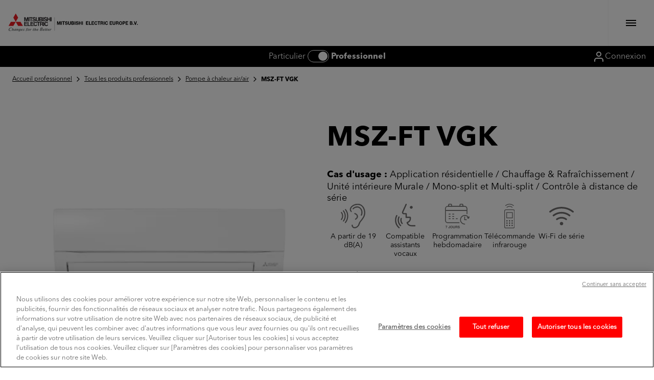

--- FILE ---
content_type: text/html; charset=UTF-8
request_url: https://confort.mitsubishielectric.fr/professionnel/modele/msz-ft-vgk
body_size: 20807
content:
<!DOCTYPE html><html lang="fr" dir="ltr"><head><meta name="theme-color" content="#ffffff"><meta charset="utf-8" />
<link rel="canonical" href="https://confort.mitsubishielectric.fr/professionnel/modele/msz-ft-vgk" />
<meta name="MobileOptimized" content="width" />
<meta name="HandheldFriendly" content="true" />
<meta name="viewport" content="width=device-width, initial-scale=1, maximum-scale=1, minimum-scale=1" />
<link rel="icon" href="/themes/custom/les4cc_theme/favicon.ico" type="image/vnd.microsoft.icon" />
<title>MSZ-FT VGK | Mitsubishi Electric - Chauffage et Climatisation</title><link rel="stylesheet" media="all" href="/sites/default/files/css/css_z_H-q0625NNiuZ3xbn86Hg7wBtV4GHDlTE6Ab-A5lTM.css?delta=0&amp;language=fr&amp;theme=les4cc_theme&amp;include=eJzLSS02SU6OL8lIzU3VT8vPKynWyUEWyk3MzNMpLkksKS2Oz00tLk5MTy3Wh_B1YXyd4sriktRc_aTE4lQA5WsfNA" />
<link rel="stylesheet" media="all" href="//fonts.googleapis.com/css2?family=Roboto:wght@300;700&amp;display=swap" />
<link rel="stylesheet" media="all" href="https://cdn.jsdelivr.net/npm/choices.js/public/assets/styles/choices.min.css" />
<link rel="stylesheet" media="all" href="/sites/default/files/css/css_TGE4yrf5CK6imqsXiiWp-l1TqwAsUv0aMWnLw3W_T8A.css?delta=3&amp;language=fr&amp;theme=les4cc_theme&amp;include=eJzLSS02SU6OL8lIzU3VT8vPKynWyUEWyk3MzNMpLkksKS2Oz00tLk5MTy3Wh_B1YXyd4sriktRc_aTE4lQA5WsfNA" />
<meta name="referrer" content="no-referrer" /><script type="text/javascript">
            var dataLayer = window.dataLayer || [];

        (function(w,d,s,l,i){w[l]=w[l]||[];w[l].push({'gtm.start':
            new Date().getTime(),event:'gtm.js'});var f=d.getElementsByTagName(s)[0],
            j=d.createElement(s),dl=l!='dataLayer'?'&l='+l:'';j.async=true;j.src=
            'https://www.googletagmanager.com/gtm.js?id='+i+dl;f.parentNode.insertBefore(j,f);
        })(window,document,'script','dataLayer','GTM-PFP7ZKS');</script></head><body><!-- Google Tag Manager (noscript) --><noscript><iframe src="https://www.googletagmanager.com/ns.html?id=GTM-PFP7ZKS"
        height="0" width="0" style="display:none;visibility:hidden"></iframe></noscript><!-- End Google Tag Manager (noscript) --><div class="dialog-off-canvas-main-canvas" data-off-canvas-main-canvas><header role="banner" class="page-header-main"><div class="header-wrapper"><div class="header-top"><div class="page-header-main-left">
<div id="block-logoprincipal" class="brand_logo"><a href="/professionnel" aria-label="Mitsubishi Electric - Chauffage et Climatisation" class="logo"><div class="svg-wrapper"><?xml version="1.0" encoding="utf-8"?><!-- Generator: Adobe Illustrator 25.4.1, SVG Export Plug-In . SVG Version: 6.00 Build 0)  --><svg version="1.1" id="Mitsubishi_Electric_Company_Logo"
	 xmlns="http://www.w3.org/2000/svg" xmlns:xlink="http://www.w3.org/1999/xlink" x="0px" y="0px" viewBox="0 0 520 73.6"
	 style="enable-background:new 0 0 520 73.6;" xml:space="preserve"><style type="text/css">
	.st0{display:none;}
	.st1{display:inline;}
	.st2{fill:#FFFFFF;}
	.st3{font-family:'HelveticaNeue-Bold';}
	.st4{font-size:19.0011px;}
	.st5{fill:#7E8081;}
	.st6{fill:#EC1C24;}
	.st7{fill:#231F20;}
	.st8{fill:#828282;}
	.st9{enable-background:new    ;}
</style><g id="Old_File" class="st0"><g id="Page-1" class="st1"><g id="me01_logo" transform="translate(-0.000000, 0.000000)"><image style="overflow:visible;enable-background:new    ;" width="508" height="72" id="Bitmap" transform="matrix(1 0 0 1 5.54 0.778)"></image><rect x="196.5" y="19.8" class="st2" width="313" height="40"/><text transform="matrix(0.9473 0 0 1 200.5 45.6354)" class="st3 st4">MITSUBISHI  ELECTRIC EUROPE</text></g></g></g><g id="Logo_Paths"><path class="st5" d="M30.7,62.3c-0.8,0-1.5,0-1.9,0c-1.2,0-2.4,0.7-3.6,2c-1.1,1.3-1.7,2.5-1.8,3.8c0,0.5,0.1,1,0.3,1.4
		c0.3,0.4,0.7,0.6,1.2,0.6c0.7,0,1.4-0.4,2.2-1.2c0.6-0.6,1.1-1.3,1.5-2.2h0.2l-1.1,3.2h2.6l2.2-7.7C32.1,62.3,31.5,62.3,30.7,62.3
		 M29.1,64.8c-0.1,0.2-0.5,0.8-1.2,1.7c-0.8,0.9-1.4,1.4-1.6,1.4S26,67.8,26,67.5c0.1-0.7,0.3-1.5,0.8-2.3c0.5-0.9,1.1-1.4,1.7-1.4
		c0.3,0,0.5,0.1,0.8,0.2L29.1,64.8z"/><path class="st5" d="M48.7,62.3c-0.8,0-1.7,0-1.7,0c-1.2,0-2.4,0.6-3.6,1.9c-1.1,1.2-1.7,2.5-1.8,3.8c-0.1,0.6,0.1,1,0.3,1.4
		c0.3,0.4,0.7,0.6,1.2,0.6c1.3,0,2.5-1,3.6-3.1H47c-0.2,0.6-0.4,1.2-0.5,1.8c-0.3,0.8-0.5,1.5-0.9,1.9c-0.4,0.6-0.9,0.9-1.5,0.9
		c-0.9,0-1.9-0.3-3.1-0.9l0.2,2.2c0.6,0,1.4,0,2.3,0c2.7,0,4.4-1.1,5-3.4l2-7.2C50.1,62.3,49.5,62.3,48.7,62.3 M47.2,64.8
		c-0.1,0.3-0.5,0.9-1.3,1.7c-0.8,0.8-1.3,1.2-1.5,1.2s-0.2-0.1-0.2-0.4c0.1-0.7,0.3-1.4,0.8-2.1c0.5-0.9,1.1-1.3,1.7-1.3
		c0.3,0,0.5,0.1,0.8,0.2L47.2,64.8z"/><path class="st5" d="M54.4,68.6c-0.9,0-1.3-0.4-1.2-1.1c1.1,0,2.1-0.3,3.1-0.9c1.1-0.7,1.7-1.5,1.8-2.6c0.1-0.5-0.1-0.9-0.5-1.3
		c-0.4-0.3-0.8-0.4-1.3-0.4c-1.4,0-2.7,0.5-3.8,1.6c-1.1,1.1-1.8,2.3-1.9,3.7c-0.1,0.8,0.2,1.5,0.8,1.9c0.5,0.4,1.2,0.6,2,0.6
		c1,0,2.4-0.3,3.9-0.8l0.5-1.9C56.5,68.2,55.4,68.6,54.4,68.6 M53.5,65.9c0.1-0.4,0.3-0.9,0.6-1.3c0.4-0.5,0.7-0.7,1.1-0.7
		c0.4,0,0.5,0.2,0.5,0.6C55.7,65.5,54.9,65.9,53.5,65.9z"/><path class="st5" d="M66,62.5l-0.5,1.6c-0.6-0.2-1.1-0.3-1.6-0.3c-0.7,0-1,0.2-1.1,0.7c0,0.2,0.1,0.5,0.5,0.8c0.6,0.5,0.9,0.9,1,1
		c0.3,0.4,0.5,0.9,0.4,1.4c-0.1,0.9-0.5,1.5-1.3,2c-0.6,0.4-1.4,0.5-2.3,0.5c-0.7,0-1.6-0.1-2.6-0.4L59,68c1,0.4,1.7,0.7,2.3,0.7
		c0.2,0,0.4-0.1,0.6-0.2c0.2-0.1,0.3-0.3,0.3-0.5c0-0.3-0.1-0.6-0.4-1c-0.3-0.3-0.6-0.7-0.9-1c-0.3-0.4-0.5-0.9-0.4-1.3
		c0.1-0.8,0.5-1.5,1.3-1.9c0.6-0.3,1.4-0.5,2.3-0.5C64.1,62.2,64.8,62.3,66,62.5"/><path class="st5" d="M79.2,59.4L78.7,61c-0.6-0.3-1.2-0.4-1.7-0.4s-0.9,0.2-1.1,0.6c-0.1,0.2-0.3,0.6-0.4,1.3h2L77,64h-1.9
		l-2.2,7.7h-2.6l2.7-9.2c0.4-1,0.9-1.8,1.7-2.4c0.8-0.6,1.7-0.9,2.7-0.9C78,59.1,78.6,59.2,79.2,59.4"/><path class="st5" d="M84.8,62.9c-0.5-0.4-1.2-0.6-2.1-0.6c-1.4,0-2.6,0.5-3.8,1.6c-1.1,1.1-1.8,2.3-1.9,3.7
		c-0.1,0.8,0.2,1.5,0.8,1.9c0.5,0.4,1.2,0.6,2,0.6c1.4,0,2.6-0.5,3.8-1.6c1.2-1.1,1.8-2.3,1.9-3.7C85.7,64,85.4,63.3,84.8,62.9
		 M82.3,67.4c-0.5,0.8-1,1.2-1.7,1.2c-0.3,0-0.6-0.2-0.7-0.5c-0.1-0.2-0.2-0.6-0.1-0.9c0.1-0.8,0.3-1.5,0.7-2.1
		c0.5-0.8,1-1.2,1.7-1.2c0.3,0,0.6,0.1,0.8,0.4c0.1,0.2,0.2,0.6,0.1,0.9C82.9,66,82.7,66.7,82.3,67.4z"/><path class="st5" d="M93.9,62.4l-0.7,2.4c-0.2-0.2-0.7-0.2-0.9-0.2c-0.5,0-1.1,0.4-1.9,1.2s-1.2,1.4-1.4,1.9L88.3,70h-2.6l2.2-7.7
		h2.6l-1,3.3h0.2c0.4-0.8,1-1.5,1.5-2.2c0.8-0.8,1.5-1.2,2.2-1.2C93.6,62.3,93.7,62.3,93.9,62.4"/><path class="st5" d="M104.1,62.4l-0.4,1.5h-1.3c-0.2,0.6-0.4,1.3-0.6,1.9c-0.2,0.8-0.4,1.4-0.4,1.9c-0.1,0.5,0.1,0.7,0.5,0.7
		c0.2,0,0.5-0.1,0.8-0.3l-0.5,1.6c-0.8,0.2-1.5,0.3-2,0.3s-1-0.1-1.3-0.4c-0.4-0.3-0.5-0.7-0.5-1.2c0.1-0.6,0.2-1.4,0.5-2.3
		c0.2-0.8,1.5-5,1.5-5l2.7-0.4l-0.5,1.6h1.5"/><path class="st5" d="M117.2,68.6c-0.9,0-1.3-0.4-1.2-1.1c1.1,0,2.1-0.3,3.1-0.9c1.1-0.7,1.7-1.5,1.8-2.6c0-0.5-0.1-0.9-0.5-1.3
		c-0.4-0.3-0.8-0.4-1.3-0.4c-1.4,0-2.6,0.5-3.8,1.6c-1.1,1.1-1.8,2.3-1.9,3.7c-0.1,0.8,0.2,1.5,0.8,1.9c0.5,0.4,1.2,0.6,2,0.6
		c1,0,2.4-0.3,3.9-0.8l0.5-1.9C119.3,68.2,118.1,68.6,117.2,68.6 M116.3,65.9c0.1-0.4,0.3-0.9,0.6-1.3c0.4-0.5,0.7-0.7,1.1-0.7
		s0.5,0.2,0.5,0.6C118.4,65.5,117.7,65.9,116.3,65.9z"/><path class="st5" d="M142.4,68.6c-0.9,0-1.3-0.4-1.2-1.1c1.1,0,2.1-0.3,3.1-0.9c1.1-0.7,1.7-1.5,1.8-2.6c0-0.5-0.1-0.9-0.5-1.3
		c-0.4-0.3-0.8-0.4-1.3-0.4c-1.4,0-2.6,0.5-3.8,1.6c-1.1,1.1-1.8,2.3-1.9,3.7c-0.1,0.8,0.2,1.5,0.8,1.9c0.5,0.4,1.2,0.6,2,0.6
		c1,0,2.4-0.3,3.9-0.8l0.5-1.9C144.5,68.2,143.4,68.6,142.4,68.6 M141.5,65.9c0.1-0.4,0.3-0.9,0.6-1.3c0.3-0.5,0.7-0.7,1.1-0.7
		c0.4,0,0.5,0.2,0.5,0.6C143.7,65.5,142.9,65.9,141.5,65.9z"/><path class="st5" d="M152.7,62.3l-0.4,1.5H151c-0.2,0.6-0.4,1.4-0.6,2c-0.2,0.8-0.4,1.4-0.4,1.9s0.1,0.7,0.5,0.7
		c0.2,0,0.5-0.1,0.8-0.3l-0.5,1.6c-0.8,0.2-1.5,0.3-2,0.3s-1-0.1-1.3-0.4c-0.4-0.3-0.5-0.7-0.5-1.2c0.1-0.6,0.2-1.4,0.5-2.3
		c0.2-0.8,1.5-5,1.5-5l2.7-0.4l-0.4,1.4h1.4"/><path class="st5" d="M158.2,62.3l-0.4,1.5h-1.3c-0.2,0.6-0.4,1.4-0.6,2c-0.2,0.8-0.4,1.4-0.4,1.9s0.1,0.7,0.5,0.7
		c0.2,0,0.5-0.1,0.8-0.3l-0.5,1.6c-0.8,0.2-1.5,0.3-2,0.3c-0.6,0-1-0.1-1.3-0.4c-0.4-0.3-0.5-0.7-0.5-1.2c0.1-0.6,0.2-1.4,0.5-2.3
		c0.2-0.8,1.5-5,1.5-5l2.7-0.4l-0.4,1.4h1.4"/><path class="st5" d="M161.9,68.6c-0.9,0-1.3-0.4-1.2-1.1c1.1,0,2.1-0.3,3.1-0.9c1.1-0.7,1.7-1.5,1.8-2.6c0.1-0.5-0.1-0.9-0.5-1.3
		c-0.4-0.3-0.8-0.4-1.3-0.4c-1.4,0-2.6,0.5-3.8,1.6c-1.1,1.1-1.8,2.3-1.9,3.7c-0.1,0.8,0.2,1.5,0.8,1.9c0.5,0.4,1.2,0.6,2,0.6
		c1,0,2.4-0.3,3.9-0.8l0.5-1.9C164,68.2,162.8,68.6,161.9,68.6 M161,65.9c0.1-0.4,0.3-0.9,0.6-1.3c0.4-0.5,0.7-0.7,1.1-0.7
		c0.4,0,0.5,0.2,0.5,0.6C163.1,65.5,162.4,65.9,161,65.9z"/><path class="st5" d="M1.5,65.9c-0.3,3,1.6,4.8,5,4.8c1.9,0,3.8-0.3,5.5-0.7c0.1-0.2,0.4-1.4,0.6-1.9c-0.2,0-0.3,0.1-0.3,0.1
		C11,68.6,9.5,69,8.2,69c-2.1,0-3.4-1.4-3.2-3.5c0.3-3.1,2.8-6.5,6.1-6.5c1.2,0,2.5,0.3,3.9,0.8c0.1-0.3,0.5-1.7,0.6-2
		c-1.3-0.3-2.7-0.5-4-0.5C5.6,57.3,1.9,62.3,1.5,65.9"/><path class="st5" d="M126.6,70.1h6.3c1.4,0,4.4-0.9,4.7-3.6c0.2-1.7-1.2-2.6-2.7-3l0,0c1.8-0.4,3.8-1.8,4-3.7
		c0.2-2.5-2.6-2.5-4.4-2.5h-4L126.6,70.1 M133.1,59.1c0.3-0.1,0.6-0.1,0.9-0.1c0.8,0,1.8,0.1,1.7,1.1c-0.2,1.8-1.9,2.5-2.6,2.5h-1
		L133.1,59.1z M131.4,64.5c1.4,0,3.1,0.3,2.9,2c-0.1,1.5-1.5,2-2.9,2c-0.4,0-0.8,0-1.2-0.1L131.4,64.5z"/><path class="st5" d="M174.1,62.4l-0.9,2.3c-0.2-0.1-0.6-0.2-0.8-0.2c-0.5,0-1.1,0.4-1.9,1.2c-0.8,0.8-1.2,1.4-1.4,1.9l-0.7,2.3
		h-2.6l2.2-7.7h2.6l-1.1,3.3h0.2c0.4-0.8,1-1.5,1.5-2.2c0.8-0.8,1.5-1.2,2.2-1.2C173.7,62.3,173.9,62.3,174.1,62.4"/><path class="st5" d="M39.3,70h-2.6c0,0,1.3-4.2,1.5-5.1c0,0,0.1-0.3-0.1-0.2c-0.2,0.1-0.8,0.6-1.5,1.4c-0.7,0.8-1.1,1.3-1.2,1.6
		L34.7,70h-2.6l2.2-7.7h2.6l-1.1,3.4H36c0.4-0.8,0.9-1.5,1.5-2.2c0.8-0.8,1.5-1.2,2.2-1.2c0.4,0,0.8,0.1,1,0.5
		c0.2,0.2,0.4,0.6,0.2,1.5L39.3,70"/><path class="st5" d="M18.6,70c0,0,1.3-4.3,1.5-5.1c0,0,0.1-0.3-0.1-0.2s-0.8,0.6-1.5,1.4c-0.7,0.8-1.1,1.3-1.2,1.6l-0.7,2.4H14
		l3.1-10.7h2.6c-0.6,2.1-1.3,4.3-2,6.4h0.2c0.4-0.8,0.9-1.5,1.5-2.2c0.8-0.8,1.5-1.2,2.2-1.2c0.4,0,0.8,0.2,1,0.5
		c0.2,0.2,0.4,0.6,0.2,1.5l-1.6,5.7L18.6,70"/><path class="st5" d="M108.5,70c0,0,1.3-4.3,1.5-5.1c0,0,0.1-0.3-0.1-0.2s-0.8,0.6-1.5,1.4c-0.7,0.8-1.1,1.3-1.2,1.6l-0.7,2.3h-2.6
		l3.1-10.7h2.6c-0.6,2.1-1.3,4.3-2,6.4h0.2c0.4-0.8,0.9-1.5,1.5-2.2c0.8-0.8,1.5-1.2,2.2-1.2c0.4,0,0.8,0.1,1,0.5
		c0.2,0.2,0.4,0.6,0.2,1.5l-1.6,5.7L108.5,70"/><polyline class="st6" points="20.6,50.8 1.4,50.8 11,34.1 30.3,34.1 20.6,50.8 	"/><polyline class="st6" points="39.9,50.8 59.1,50.8 49.5,34.1 30.3,34.1 39.9,50.8 	"/><polyline class="st6" points="39.9,17.4 30.3,0.8 20.6,17.4 30.3,34.1 39.9,17.4 	"/><polyline class="st7" points="67.8,43.7 75.5,43.7 75.5,40.9 67.8,40.9 67.8,37.4 76.4,37.4 76.4,34.6 64.5,34.6 64.5,50.8 
		76.7,50.8 76.7,48 67.8,48 67.8,43.7 	"/><polyline class="st7" points="67.6,20 71,32 74.1,32 77.5,20 77.5,32 80.6,32 80.6,15.8 75.9,15.8 72.5,27.2 69.2,15.8 64.5,15.8 
		64.5,32 67.6,32 67.6,20 	"/><rect x="138.5" y="15.8" class="st7" width="3.3" height="16.1"/><rect x="141.2" y="34.6" class="st7" width="3.2" height="16.1"/><rect x="170.7" y="15.8" class="st7" width="3.2" height="16.1"/><rect x="81.9" y="15.8" class="st7" width="3.2" height="16.1"/><polyline class="st7" points="166.1,22.1 159.7,22.1 159.7,15.8 156.5,15.8 156.5,32 159.7,32 159.7,24.9 166.1,24.9 166.1,32 
		169.3,32 169.3,15.8 166.1,15.8 166.1,22.1 	"/><polyline class="st7" points="89.9,32 93.2,32 93.2,18.6 97.2,18.6 97.2,15.8 86,15.8 86,18.6 89.9,18.6 89.9,32 	"/><polyline class="st7" points="119.6,50.8 122.9,50.8 122.9,37.4 126.8,37.4 126.8,34.6 115.6,34.6 115.6,37.4 119.6,37.4 
		119.6,50.8 	"/><path class="st7" d="M117.3,32.4c4.1,0,6.4-1.9,6.4-5.5V15.8h-3.2v11.4c0,1.4-1.2,2.5-3.2,2.5c-2.4,0-3.2-1.4-3.2-2.5V15.8h-3.2
		v11.1C111,30.8,113.4,32.4,117.3,32.4"/><polyline class="st7" points="92.8,43.7 100.5,43.7 100.5,40.9 92.8,40.9 92.8,37.4 101.5,37.4 101.5,34.6 89.5,34.6 89.5,50.8 
		101.7,50.8 101.7,48 92.8,48 92.8,43.7 	"/><path class="st7" d="M132.2,18.4c0.9,0,1.9,0.8,1.9,1.9c0,1-0.7,2-2.1,2h-3.9v-3.9H132.2 M132,29.5h-3.8v-4.7h3.8
		c1.4,0,2.5,0.8,2.5,2.3C134.4,28.5,133.4,29.5,132,29.5z M128.3,32h4.7c3,0,4.8-1.8,4.8-4.4c0-2-1.5-3.8-3.1-4.2
		c1.4-0.4,2.6-1.8,2.6-3.6c0-2.4-1.8-4-5-4H125v16.1L128.3,32L128.3,32z"/><path class="st7" d="M130.9,41.8v-4.4h3.9c1.3,0,2.2,0.9,2.2,2.2c0,0.9-0.8,2.2-2.1,2.2H130.9 M137.4,43c1.4-0.4,2.9-1.7,2.9-3.9
		c0-2.9-1.9-4.5-5.2-4.5h-7.4v16.2h3.3v-6.4h2.8c1.7,0,2.6,0.9,2.9,2c0.3,1.3,0.2,3.2,0.5,4.3h3.3c-0.3-1.2-0.5-2.9-0.6-4.2
		C139.7,44.3,138.5,43.5,137.4,43z"/><polyline class="st7" points="81,34.6 77.7,34.6 77.7,50.8 88.6,50.8 88.6,48 81,48 81,34.6 	"/><path class="st7" d="M102.6,25.1c2.6,0.5,4.1,0.9,4.1,2.5c0,1.1-1,2.1-3.2,2.1s-3.3-1.2-3.3-2.7h-3.1c0,2.8,1.8,5.4,6.6,5.4
		c4.5,0,6.5-2.4,6.5-5.1c0-2.5-1.7-4.2-4.6-4.7c-2.9-0.6-4.8-0.7-4.8-2.5c0-1.2,1.1-2,2.9-2c1.9,0,2.9,0.9,2.9,2.5h3.2
		c0-2.5-1.9-5.2-6.2-5.2c-3,0-6,1.7-6,4.9C97.4,22.9,99.4,24.6,102.6,25.1"/><path class="st7" d="M148.1,25.1c2.6,0.5,4.1,0.9,4.1,2.5c0,1.1-1,2.1-3.2,2.1s-3.3-1.2-3.3-2.7h-3.1c0,2.8,1.8,5.4,6.6,5.4
		c4.5,0,6.5-2.4,6.5-5.1c0-2.5-1.7-4.2-4.6-4.7c-2.9-0.6-4.8-0.7-4.8-2.5c0-1.2,1.1-2,2.9-2c1.9,0,2.9,0.9,2.9,2.5h3.2
		c0-2.5-1.9-5.2-6.2-5.2c-3,0-6,1.7-6,4.9C142.9,22.9,144.8,24.6,148.1,25.1"/><path class="st7" d="M109,48.3c-2.6,0-4.2-2.6-4.2-5.6c0-3.1,1.5-5.6,4.2-5.6c2,0,3,1.2,3.5,2.8h3.4c-0.6-3.2-3-5.5-6.9-5.5
		c-4.9,0-7.4,3.8-7.4,8.4c0,4.7,2.6,8.4,7.4,8.4c3.9,0,6.5-2.2,7-5.7h-3.5C112.1,47,111,48.3,109,48.3"/><path class="st7" d="M152.7,48.3c-2.6,0-4.2-2.6-4.2-5.6c0-3.1,1.5-5.6,4.2-5.6c2,0,3,1.2,3.5,2.8h3.4c-0.6-3.2-3-5.5-6.9-5.5
		c-4.9,0-7.4,3.8-7.4,8.4c0,4.7,2.6,8.4,7.4,8.4c3.9,0,6.5-2.2,7-5.7h-3.4C155.8,47,154.7,48.3,152.7,48.3"/><rect x="185.6" y="15.8" class="st8" width="1" height="54.1"/></g><g id="Company_Name_as_Text_to_edit"><g class="st9"><path d="M195.8,46V32.4h4l3,9.3h0l2.8-9.3h4V46H207v-9.6h0l-3.1,9.6h-2.2l-3.1-9.5h0V46H195.8z"/><path d="M212.2,46V32.4h2.8V46H212.2z"/><path d="M220.3,46V34.9h-3.9v-2.5H227v2.5h-3.9V46H220.3z"/><path d="M227.7,41.5h2.7c0,0.8,0.3,1.5,0.8,1.9c0.5,0.4,1.2,0.6,2,0.6c0.4,0,0.8,0,1.1-0.1c0.3-0.1,0.7-0.3,1-0.5
			c0.3-0.3,0.4-0.6,0.4-1c0-0.2,0-0.4-0.1-0.6c-0.1-0.2-0.2-0.3-0.3-0.4c-0.2-0.1-0.3-0.2-0.5-0.3s-0.4-0.2-0.6-0.3
			c-0.3-0.1-0.5-0.2-0.7-0.2s-0.5-0.1-0.8-0.2c-0.3-0.1-0.6-0.2-0.8-0.2c-0.6-0.2-1-0.3-1.4-0.5c-0.4-0.2-0.8-0.4-1.2-0.7
			c-0.4-0.3-0.7-0.7-0.9-1.1c-0.2-0.4-0.3-1-0.3-1.6c0-0.9,0.2-1.6,0.7-2.3c0.5-0.6,1.1-1.1,1.8-1.4c0.7-0.3,1.5-0.4,2.3-0.4
			c0.9,0,1.8,0.1,2.5,0.4s1.4,0.8,1.9,1.4s0.7,1.5,0.7,2.5h-2.7c-0.1-1.4-0.9-2.1-2.5-2.1c-0.5,0-1,0.1-1.4,0.4
			c-0.4,0.3-0.6,0.6-0.6,1.2c0,0.5,0.2,0.8,0.6,1s1.5,0.5,3.2,1c1.1,0.3,2,0.7,2.5,1.1c0.9,0.7,1.3,1.6,1.3,2.8
			c0,1.3-0.5,2.3-1.4,3.1c-0.9,0.8-2.3,1.2-3.9,1.2c-1.5,0-2.9-0.4-3.9-1.2S227.6,43,227.7,41.5z"/><path d="M251.1,32.4v8.4c0,1.8-0.5,3.2-1.4,4.1c-1,0.9-2.3,1.4-4.1,1.4c-1.8,0-3.1-0.5-4.1-1.4c-0.9-0.9-1.4-2.3-1.4-4.1v-8.4h2.8
			v8.4c0,0.9,0.2,1.6,0.5,2.1c0.4,0.5,1.1,0.8,2.1,0.8c1,0,1.7-0.2,2.1-0.7c0.4-0.5,0.6-1.2,0.6-2.3v-8.4H251.1z"/><path d="M253.5,46V32.4h6c2.7,0,4.1,1.1,4.1,3.4c0,1.3-0.6,2.2-1.7,2.8c0.8,0.2,1.4,0.6,1.8,1.2c0.4,0.6,0.6,1.3,0.6,2.2
			c0,1.3-0.4,2.3-1.3,2.9s-2,1-3.2,1H253.5z M256.3,34.7v3.2h2.9c0.5,0,0.9-0.1,1.3-0.4c0.3-0.3,0.5-0.7,0.5-1.2
			c0-1-0.6-1.6-1.9-1.6H256.3z M256.3,39.9v3.7h3c1.4,0,2.1-0.6,2.1-1.8c0-1.3-0.7-1.9-2-1.9H256.3z"/><path d="M266.2,46V32.4h2.8V46H266.2z"/><path d="M270.7,41.5h2.7c0,0.8,0.3,1.5,0.8,1.9c0.5,0.4,1.2,0.6,2,0.6c0.4,0,0.8,0,1.1-0.1c0.3-0.1,0.7-0.3,1-0.5
			c0.3-0.3,0.4-0.6,0.4-1c0-0.2,0-0.4-0.1-0.6c-0.1-0.2-0.2-0.3-0.3-0.4c-0.2-0.1-0.3-0.2-0.5-0.3s-0.4-0.2-0.6-0.3
			c-0.3-0.1-0.5-0.2-0.7-0.2s-0.5-0.1-0.8-0.2c-0.3-0.1-0.6-0.2-0.8-0.2c-0.6-0.2-1-0.3-1.4-0.5c-0.4-0.2-0.8-0.4-1.2-0.7
			c-0.4-0.3-0.7-0.7-0.9-1.1c-0.2-0.4-0.3-1-0.3-1.6c0-0.9,0.2-1.6,0.7-2.3c0.5-0.6,1.1-1.1,1.8-1.4c0.7-0.3,1.5-0.4,2.3-0.4
			c0.9,0,1.8,0.1,2.5,0.4s1.4,0.8,1.9,1.4s0.7,1.5,0.7,2.5h-2.7c-0.1-1.4-0.9-2.1-2.5-2.1c-0.5,0-1,0.1-1.4,0.4
			c-0.4,0.3-0.6,0.6-0.6,1.2c0,0.5,0.2,0.8,0.6,1s1.5,0.5,3.2,1c1.1,0.3,2,0.7,2.5,1.1c0.9,0.7,1.3,1.6,1.3,2.8
			c0,1.3-0.5,2.3-1.4,3.1c-0.9,0.8-2.3,1.2-3.9,1.2c-1.5,0-2.9-0.4-3.9-1.2S270.6,43,270.7,41.5z"/><path d="M283.1,46V32.4h2.8v5.2h5.2v-5.2h2.8V46h-2.8v-5.9H286V46H283.1z"/><path d="M296.5,46V32.4h2.8V46H296.5z"/><path d="M311.8,46V32.4h9.6v2.5h-6.8v2.9h6.2v2.3h-6.2v3.3h6.9V46H311.8z"/><path d="M323.5,46V32.4h2.8v11.1h6.3V46H323.5z"/><path d="M334.1,46V32.4h9.6v2.5H337v2.9h6.2v2.3H337v3.3h6.9V46H334.1z"/><path d="M357.1,37h-2.7c-0.1-0.7-0.4-1.2-0.9-1.7s-1.2-0.7-1.9-0.7c-0.8,0-1.5,0.2-2,0.7s-0.9,1-1.1,1.7c-0.2,0.7-0.3,1.4-0.3,2.3
			c0,1.3,0.3,2.3,0.9,3.2s1.5,1.3,2.6,1.3c0.8,0,1.5-0.3,2-0.8s0.8-1.3,0.9-2.2h2.7c-0.1,1.7-0.7,3-1.8,4c-1,1-2.3,1.5-3.9,1.5
			c-1.9,0-3.5-0.7-4.6-2c-1.1-1.3-1.7-3-1.7-5c0-2.1,0.6-3.8,1.7-5.1c1.1-1.3,2.7-2,4.6-2c1.5,0,2.7,0.4,3.7,1.3
			C356.3,34.3,356.9,35.5,357.1,37z"/><path d="M362,46V34.9h-3.9v-2.5h10.5v2.5h-3.9V46H362z"/><path d="M370.1,46V32.4h6.9c1.1,0,2,0.4,2.7,1.1c0.7,0.7,1,1.6,1,2.7c0,1.7-0.7,2.8-2,3.4v0c1.1,0.3,1.8,1.4,1.9,3.2
			c0,0.1,0,0.3,0,0.6c0,0.3,0,0.5,0,0.7c0,0.2,0,0.4,0.1,0.7c0,0.3,0.1,0.5,0.2,0.7c0.1,0.2,0.1,0.4,0.2,0.5h-2.8
			c-0.1-0.3-0.2-0.6-0.2-0.9s-0.1-0.8-0.1-1.3c0-0.5-0.1-0.8-0.1-1.1c-0.1-0.7-0.3-1.3-0.6-1.6c-0.3-0.3-0.8-0.5-1.5-0.5H373V46
			H370.1z M373,34.7v3.8h3.1c1.3,0,1.9-0.6,1.9-1.9c0-1.3-0.6-1.9-1.9-1.9H373z"/><path d="M383.1,46V32.4h2.8V46H383.1z"/><path d="M399.7,37H397c-0.1-0.7-0.4-1.2-0.9-1.7s-1.2-0.7-1.9-0.7c-0.8,0-1.5,0.2-2,0.7s-0.9,1-1.1,1.7c-0.2,0.7-0.3,1.4-0.3,2.3
			c0,1.3,0.3,2.3,0.9,3.2c0.6,0.9,1.5,1.3,2.6,1.3c0.8,0,1.5-0.3,2-0.8s0.8-1.3,0.9-2.2h2.7c-0.1,1.7-0.7,3-1.8,4
			c-1,1-2.3,1.5-3.9,1.5c-1.9,0-3.5-0.7-4.6-2c-1.1-1.3-1.7-3-1.7-5c0-2.1,0.6-3.8,1.7-5.1s2.7-2,4.6-2c1.5,0,2.7,0.4,3.7,1.3
			C399,34.3,399.6,35.5,399.7,37z"/><path d="M406.8,46V32.4h9.6v2.5h-6.8v2.9h6.2v2.3h-6.2v3.3h6.9V46H406.8z"/><path d="M429.4,32.4v8.4c0,1.8-0.5,3.2-1.4,4.1c-1,0.9-2.3,1.4-4.1,1.4c-1.8,0-3.1-0.5-4.1-1.4c-0.9-0.9-1.4-2.3-1.4-4.1v-8.4h2.8
			v8.4c0,0.9,0.2,1.6,0.5,2.1c0.4,0.5,1.1,0.8,2.1,0.8c1,0,1.7-0.2,2.1-0.7c0.4-0.5,0.6-1.2,0.6-2.3v-8.4H429.4z"/><path d="M431.8,46V32.4h6.9c1.1,0,2,0.4,2.7,1.1c0.7,0.7,1,1.6,1,2.7c0,1.7-0.7,2.8-2,3.4v0c1.1,0.3,1.8,1.4,1.9,3.2
			c0,0.1,0,0.3,0,0.6c0,0.3,0,0.5,0,0.7s0,0.4,0.1,0.7s0.1,0.5,0.2,0.7c0.1,0.2,0.1,0.4,0.2,0.5H440c-0.1-0.3-0.2-0.6-0.2-0.9
			c-0.1-0.4-0.1-0.8-0.1-1.3c0-0.5-0.1-0.8-0.1-1.1c-0.1-0.7-0.3-1.3-0.6-1.6s-0.8-0.5-1.5-0.5h-2.8V46H431.8z M434.6,34.7v3.8h3.1
			c1.3,0,1.9-0.6,1.9-1.9c0-1.3-0.6-1.9-1.9-1.9H434.6z"/><path d="M444.2,39.3c0-2.1,0.6-3.8,1.7-5.1s2.7-2,4.6-2c1.9,0,3.5,0.7,4.6,2c1.1,1.3,1.7,3.1,1.7,5.1c0,2-0.6,3.7-1.7,5
			c-1.1,1.3-2.7,2-4.6,2c-1.9,0-3.5-0.7-4.6-2C444.8,43,444.2,41.3,444.2,39.3z M447.1,39.3c0,1.3,0.3,2.3,0.9,3.2
			c0.6,0.9,1.5,1.3,2.6,1.3c1.2,0,2.1-0.4,2.6-1.3s0.9-2,0.9-3.2c0-0.8-0.1-1.6-0.3-2.3c-0.2-0.7-0.6-1.2-1.1-1.7s-1.2-0.7-2-0.7
			c-0.8,0-1.5,0.2-2,0.7s-0.9,1-1.1,1.7C447.2,37.7,447.1,38.4,447.1,39.3z"/><path d="M458.8,46V32.4h5.8c1,0,1.9,0.2,2.6,0.6c0.7,0.4,1.2,1,1.5,1.6c0.3,0.6,0.4,1.3,0.4,2.1c0,0.8-0.1,1.5-0.4,2.1
			c-0.3,0.6-0.8,1.2-1.5,1.6c-0.7,0.4-1.5,0.6-2.6,0.6h-3V46H458.8z M461.6,34.7v4.1h2.2c0.8,0,1.4-0.1,1.8-0.4s0.7-0.8,0.7-1.6
			c0-0.8-0.2-1.3-0.7-1.6c-0.4-0.3-1-0.4-1.8-0.4H461.6z"/><path d="M470.8,46V32.4h9.6v2.5h-6.8v2.9h6.2v2.3h-6.2v3.3h6.9V46H470.8z"/><path d="M487.5,46V32.4h6c2.7,0,4.1,1.1,4.1,3.4c0,1.3-0.6,2.2-1.7,2.8c0.8,0.2,1.4,0.6,1.8,1.2s0.6,1.3,0.6,2.2
			c0,1.3-0.4,2.3-1.3,2.9s-2,1-3.2,1H487.5z M490.3,34.7v3.2h2.9c0.5,0,0.9-0.1,1.3-0.4c0.3-0.3,0.5-0.7,0.5-1.2
			c0-1-0.6-1.6-1.9-1.6H490.3z M490.3,39.9v3.7h3c1.4,0,2.1-0.6,2.1-1.8c0-1.3-0.7-1.9-2-1.9H490.3z"/><path d="M500,46v-2.9h2.8V46H500z"/><path d="M515.4,32.4L511.1,46h-3.2l-4.2-13.6h2.9l2.9,9.5h0l2.9-9.5H515.4z"/><path d="M516.3,46v-2.9h2.8V46H516.3z"/></g></g><g id="Company_Name_as_Path_00000029742309119249697220000008118878388564309657_" class="st0"><text transform="matrix(0.9473 0 0 1 -4.3152 211.3448)" class="st1 st3 st4">MITSUBISHI  ELECTRIC EUROPE B.V.</text></g></svg></div></a></div></div><div class="page-header-main-center"><div class="menu-wrapper">
<nav   id="block-header-main-pro-menu" aria-label="menu.main-pro" class="menu-main-pro">
    
  
      

        <ul class="main-menu item-list level-0">
                                      <li style="--order:0" class="item-wrapper "  data-focus-wrapper>
                    
<button  class="main-button focusable" aria-haspopup="true" aria-label="Solutions">
<span class="text" data-txt="Solutions">Solutions</span>
</button>

<div class="mega-menu-item">
	<div class="content">
						<a href="Javascript:void(0)" class="part btn-back" style="--order:0" aria-label="Retour">Retour</a>

									<div class="part mega-menu-item-intro" style="--order:1">
				<div class="mega-menu-item-intro--title">
					      Découvrez toutes les solutions
  
				</div>

									<div class="mega-menu-item-intro--cta">
						




	
    
  
  
  
  <a href="/professionnel/solutions" class="btn btn-light" target="_self">	Toutes nos solutions<i data-feather="chevron-right"></i>
	</a>

					</div>
				
			</div>
		
    
					    <button  class="main-button-link" aria-label="Solutions" style="--order:2">
				<span data-txt="Solutions">Solutions</span>
    </button>
			<ul style="--order:2" class="part sub-list">
																									<li style="--order:3" class="sub-list-wrapper " data-focus-wrapper>
							        <a  href="/professionnel/solutions/maison-residentielle-nos-solutions-de-chauffage-et-climatisation" class="link  " aria-haspopup="true" aria-label="Maison résidentielle">
<span class="text">Maison résidentielle</span>
</a>

						</li>
																														<li style="--order:4" class="sub-list-wrapper " data-focus-wrapper>
							        <a  href="/professionnel/solutions/logements-collectifs-nos-solutions-de-chauffage-et-climatisation" class="link  " aria-haspopup="true" aria-label="Logements collectifs">
<span class="text">Logements collectifs</span>
</a>

						</li>
																														<li style="--order:5" class="sub-list-wrapper " data-focus-wrapper>
							        <a  href="/professionnel/solutions/bureaux-nos-solutions-de-chauffage-et-climatisation" class="link  " aria-haspopup="true" aria-label="Bureaux">
<span class="text">Bureaux</span>
</a>

						</li>
																														<li style="--order:6" class="sub-list-wrapper " data-focus-wrapper>
							        <a  href="/professionnel/solutions/hotellerie-nos-solutions-de-chauffage-et-climatisation" class="link  " aria-haspopup="true" aria-label="Hôtellerie">
<span class="text">Hôtellerie</span>
</a>

						</li>
																														<li style="--order:7" class="sub-list-wrapper " data-focus-wrapper>
							        <a  href="/professionnel/solutions/enseignes-commerces-nos-solutions-de-climatisation-et-chauffage" class="link  " aria-haspopup="true" aria-label="Enseignes / Commerces">
<span class="text">Enseignes / Commerces</span>
</a>

						</li>
																														<li style="--order:8" class="sub-list-wrapper " data-focus-wrapper>
							        <a  href="/professionnel/solutions/sante" class="link  " aria-haspopup="true" aria-label="Santé">
<span class="text">Santé</span>
</a>

						</li>
																														<li style="--order:9" class="sub-list-wrapper " data-focus-wrapper>
							        <a  href="/professionnel/solutions/collectivites-nos-solutions-de-chauffage-et-climatisation" class="link  " aria-haspopup="true" aria-label="Collectivités">
<span class="text">Collectivités</span>
</a>

						</li>
																														<li style="--order:10" class="sub-list-wrapper " data-focus-wrapper>
							        <a  href="/professionnel/solutions/salles-informatiques-data-centers" class="link  " aria-haspopup="true" aria-label="Salles informatiques / Data Centers">
<span class="text">Salles informatiques / Data Centers</span>
</a>

						</li>
																														<li style="--order:11" class="sub-list-wrapper " data-focus-wrapper>
							        <a  href="/professionnel/solutions/industrie" class="link  " aria-haspopup="true" aria-label="Industrie">
<span class="text">Industrie</span>
</a>

						</li>
												</ul>
		
		
		

<div class="part mega-menu-item-complement">
        <div class="mega-menu-item-complement--title">
              Ils nous ont fait confiance
  
    </div>
              <div class="mega-menu-item-complement--text">
              <p>Le siège régional de Nexity est équipé de la gamme City Multi et GTC.</p>
  
      </div>
              <div class="mega-menu-item-complement--image">
                        <img loading="lazy" src="/sites/default/files/styles/megamenu_push_complement/public/media/images/I-CONIC%20-%20T3D%202023.jpg.webp?itok=8XfFdRFC" width="280" height="140" alt="" />



  

  
      </div>
              <div class="mega-menu-item-complement--cta">
        




	
    
  
  
  
  <a href="/professionnel/chantiers-reference/i-conic-siege-regional-nexity" class="btn btn-light btn-cta" target="_self">	Je découvre le projet<i data-feather="chevron-right"></i>
	</a>

      </div>
    </div>

	</div>
</div>
          </li>
                                                  <li style="--order:1" class="item-wrapper "  data-focus-wrapper>
                    
<a  href="/professionnel/tous-les-produits-professionnels" class="main-button focusable" aria-haspopup="true" aria-label="Produits">
<span class="text" data-txt="Produits">Produits</span>
</a>

<div class="mega-menu-item">
	<div class="content">
						<a href="Javascript:void(0)" class="part btn-back" style="--order:0" aria-label="Retour">Retour</a>

									<div class="part mega-menu-item-intro" style="--order:1">
				<div class="mega-menu-item-intro--title">
					      Découvrez nos produits
  
				</div>

									<div class="mega-menu-item-intro--cta">
						




	
    
  
  
  
  <a href="/professionnel/tous-les-produits-professionnels" class="btn btn-light" target="_self">	Je découvre<i data-feather="chevron-right"></i>
	</a>

					</div>
				
			</div>
		
    
					    <a  href="/professionnel/tous-les-produits-professionnels" class="main-button-link" aria-label="Produits" style="--order:2">
				<span data-txt="Produits">Produits</span>
    </a>
			<ul style="--order:2" class="part sub-list">
																									<li style="--order:3" class="sub-list-wrapper " data-focus-wrapper>
							        <a  href="/professionnel/tous-les-produits-professionnels" class="link  " aria-haspopup="true" aria-label="Tous nos produits">
<span class="text">Tous nos produits</span>
</a>

						</li>
																														<li style="--order:4" class="sub-list-wrapper " data-focus-wrapper>
							        <a  href="/professionnel/produits/nos-catalogues-produits" class="link  " aria-haspopup="true" aria-label="Catalogues et guides produits">
<span class="text">Catalogues et guides produits</span>
</a>

						</li>
												</ul>
		
		
		

<div class="part mega-menu-item-complement">
        <div class="mega-menu-item-complement--title">
              Découvrez nos dernières innovations
  
    </div>
              <div class="mega-menu-item-complement--text">
              <p>Suivez nos mises à jour régulières pour rester au courant des nouveautés produits et actualités.</p>
  
      </div>
              <div class="mega-menu-item-complement--image">
                        <img loading="lazy" src="/sites/default/files/styles/megamenu_push_complement/public/media/images/technologie-et-innovation-mitsubishi-electric.jpg.webp?itok=KRMuIXMb" width="280" height="140" alt="Innovation et technologie Mitsubishi Electric" />



  

  
      </div>
              <div class="mega-menu-item-complement--cta">
        




	
    
  
  
  
  <a href="https://confort.mitsubishielectric.fr/professionnel/le-mag?field_article_taxonomy_target_id=21" class="btn btn-light btn-cta" target="_blank">	Je consulte le Mag<i data-feather="chevron-right"></i>
	</a>

      </div>
    </div>

	</div>
</div>
          </li>
                                                  <li style="--order:2" class="item-wrapper "  data-focus-wrapper>
                    
<button  class="main-button focusable" aria-haspopup="true" aria-label="Services">
<span class="text" data-txt="Services">Services</span>
</button>

<div class="mega-menu-item">
	<div class="content">
						<a href="Javascript:void(0)" class="part btn-back" style="--order:0" aria-label="Retour">Retour</a>

									<div class="part mega-menu-item-intro" style="--order:1">
				<div class="mega-menu-item-intro--title">
					      Découvrez tous les services
  
				</div>

									<div class="mega-menu-item-intro--cta">
						




	
    
  
  
  
  <a href="/professionnel/services" class="btn btn-light" target="_self">	Tous nos services<i data-feather="chevron-right"></i>
	</a>

					</div>
				
			</div>
		
    
					    <button  class="main-button-link" aria-label="Services" style="--order:2">
				<span data-txt="Services">Services</span>
    </button>
			<ul style="--order:2" class="part sub-list">
																									<li style="--order:3" class="sub-list-wrapper " data-focus-wrapper>
							        <a  href="/professionnel/services/la-formation-mitsubishi-electric" class="link  " aria-haspopup="true" aria-label="Formations">
<span class="text">Formations</span>
</a>

						</li>
																														<li style="--order:4" class="sub-list-wrapper " data-focus-wrapper>
							        <a  href="/professionnel/services/logiciels-et-outils" class="link  " aria-haspopup="true" aria-label="Logiciels et outils">
<span class="text">Logiciels et outils</span>
</a>

						</li>
																														<li style="--order:5" class="sub-list-wrapper " data-focus-wrapper>
							        <a  href="/professionnel/reseaux-partenaires" class="link  " aria-haspopup="true" aria-label="Réseaux partenaires">
<span class="text">Réseaux partenaires</span>
</a>

						</li>
																														<li style="--order:6" class="sub-list-wrapper " data-focus-wrapper>
							        <a  href="/professionnel/services/service-technique" class="link  " aria-haspopup="true" aria-label="Service Technique">
<span class="text">Service Technique</span>
</a>

						</li>
																														<li style="--order:7" class="sub-list-wrapper " data-focus-wrapper>
							        <a  href="/professionnel/services" class="link  " aria-haspopup="true" aria-label="Tous nos services">
<span class="text">Tous nos services</span>
</a>

						</li>
												</ul>
		
		
		

<div class="part mega-menu-item-complement">
        <div class="mega-menu-item-complement--title">
              Guide Me
  
    </div>
              <div class="mega-menu-item-complement--text">
              <p>Découvrez Guide Me, l'outil Mitsubishi Electric d'aide au choix.</p>
  
      </div>
              <div class="mega-menu-item-complement--image">
                        <img loading="lazy" src="/sites/default/files/styles/megamenu_push_complement/public/media/images/mockup_video_guideme_full.jpg.webp?itok=iMN50UuZ" width="280" height="140" alt="GuideME" />



  

  
      </div>
              <div class="mega-menu-item-complement--cta">
        




	
    
  
  
  
  <a href="/professionnel/services/logiciels-et-outils/guide-me" class="btn btn-light btn-cta" target="_self">	Découvrez<i data-feather="chevron-right"></i>
	</a>

      </div>
    </div>

	</div>
</div>
          </li>
                                                  <li style="--order:3" class="item-wrapper "  data-focus-wrapper>
                    
<button  class="main-button focusable" aria-haspopup="true" aria-label="Conseils">
<span class="text" data-txt="Conseils">Conseils</span>
</button>

<div class="mega-menu-item">
	<div class="content">
						<a href="Javascript:void(0)" class="part btn-back" style="--order:0" aria-label="Retour">Retour</a>

									<div class="part mega-menu-item-intro" style="--order:1">
				<div class="mega-menu-item-intro--title">
					      Fiches réglementations &amp; Aides financières
  
				</div>

									<div class="mega-menu-item-intro--cta">
						




	
    
  
  
  
  <a href="/professionnel/conseils/liste-reglementation-aides-financieres" class="btn btn-light" target="_self">	Découvrez<i data-feather="chevron-right"></i>
	</a>

					</div>
				
			</div>
		
    
					    <button  class="main-button-link" aria-label="Conseils" style="--order:2">
				<span data-txt="Conseils">Conseils</span>
    </button>
			<ul style="--order:2" class="part sub-list">
																									<li style="--order:3" class="sub-list-wrapper " data-focus-wrapper>
							        <a  href="/professionnel/conseils/liste-reglementation-aides-financieres" class="link  " aria-haspopup="true" aria-label="Réglementations et Aides financières">
<span class="text">Réglementations et Aides financières</span>
</a>

						</li>
												</ul>
		
		
		

<div class="part mega-menu-item-complement">
        <div class="mega-menu-item-complement--title">
              Service Formation 
  
    </div>
              <div class="mega-menu-item-complement--text">
              <p>Trouvez la formation qui vous convient !&nbsp;</p>
  
      </div>
              <div class="mega-menu-item-complement--image">
                        <img loading="lazy" src="/sites/default/files/styles/megamenu_push_complement/public/media/images/Image_couv_pageweb_cat2526.jpg.webp?itok=ekbtOHWf" width="280" height="140" alt="Stagiaires en TP Ecodan" />



  

  
      </div>
              <div class="mega-menu-item-complement--cta">
        




	
    
  
  
  
  <a href="https://confort.mitsubishielectric.fr/professionnel/services/la-formation-mitsubishi-electric" class="btn btn-light btn-cta" target="_blank">	Découvrez<i data-feather="chevron-right"></i>
	</a>

      </div>
    </div>

	</div>
</div>
          </li>
                                                  <li style="--order:4" class="item-wrapper "  data-focus-wrapper>
                    
<a  href="/professionnel/le-mag" class="main-button " aria-haspopup="true" aria-label="Le mag">
<span class="text" data-txt="Le mag">Le mag</span>
</a>

<div class="mega-menu-item">
	<div class="content">
						<a href="Javascript:void(0)" class="part btn-back" style="--order:0" aria-label="Retour">Retour</a>

						
    
		
		
		


	</div>
</div>
          </li>
                                                  <li style="--order:5" class="item-wrapper "  data-focus-wrapper>
                    
<button  class="main-button focusable" aria-haspopup="true" aria-label="Choisir Mitsubishi Electric">
<span class="text" data-txt="Choisir Mitsubishi Electric">Choisir Mitsubishi Electric</span>
</button>

<div class="mega-menu-item">
	<div class="content">
						<a href="Javascript:void(0)" class="part btn-back" style="--order:0" aria-label="Retour">Retour</a>

									<div class="part mega-menu-item-intro" style="--order:1">
				<div class="mega-menu-item-intro--title">
					      Découvrez la marque Mitsubishi Electric
  
				</div>

									<div class="mega-menu-item-intro--cta">
						




	
    
  
  
  
  <a href="/professionnel/choisir-mitsubishi-electric/lexcellence-de-la-marque-aux-3-diamants-mitsubishi-electric-partie-pro" class="btn btn-light" target="_self">	Découvrez<i data-feather="chevron-right"></i>
	</a>

					</div>
				
			</div>
		
    
					    <button  class="main-button-link" aria-label="Choisir Mitsubishi Electric" style="--order:2">
				<span data-txt="Choisir Mitsubishi Electric">Choisir Mitsubishi Electric</span>
    </button>
			<ul style="--order:2" class="part sub-list">
																									<li style="--order:3" class="sub-list-wrapper " data-focus-wrapper>
							        <a  href="/professionnel/chantiers-reference" class="link  " aria-haspopup="true" aria-label="Ils ont choisi Mitsubishi Electric ">
<span class="text">Ils ont choisi Mitsubishi Electric </span>
</a>

						</li>
																														<li style="--order:4" class="sub-list-wrapper " data-focus-wrapper>
							        <a  href="/professionnel/choisir-mitsubishi-electric/le-trophee-3-diamants-edito" class="link  " aria-haspopup="true" aria-label="Les Trophées 3 Diamants">
<span class="text">Les Trophées 3 Diamants</span>
</a>

						</li>
																														<li style="--order:5" class="sub-list-wrapper " data-focus-wrapper>
							<a  href="https://fr.mitsubishielectric.com/fr/about/local/careers/index.html" target="_blank" rel="noopener" class="link  " aria-haspopup="true" aria-label="Espace Carrières">
<span class="text">Espace Carrières</span>
</a>

						</li>
																														<li style="--order:6" class="sub-list-wrapper " data-focus-wrapper>
							        <a  href="/professionnel/choisir-mitsubishi-electric/une-quete-de-progres-incessante-mitsubishi-electric-partie-pro" class="link  " aria-haspopup="true" aria-label="Technologies et innovations">
<span class="text">Technologies et innovations</span>
</a>

						</li>
																														<li style="--order:7" class="sub-list-wrapper " data-focus-wrapper>
							        <a  href="/professionnel/choisir-mitsubishi-electric/les-engagements-de-mitsubishi-electric-pour-lenvironnement-partie-pro" class="link  " aria-haspopup="true" aria-label="Environnement">
<span class="text">Environnement</span>
</a>

						</li>
																														<li style="--order:8" class="sub-list-wrapper " data-focus-wrapper>
							        <a  href="/professionnel/choisir-mitsubishi-electric/lexcellence-de-la-marque-aux-3-diamants-mitsubishi-electric-partie-pro" class="link  " aria-haspopup="true" aria-label="La marque Mitsubishi Electric">
<span class="text">La marque Mitsubishi Electric</span>
</a>

						</li>
																														<li style="--order:9" class="sub-list-wrapper " data-focus-wrapper>
							        <a  href="/professionnel/choisir-mitsubishi-electric/lexpert-le-plus-fiable-de-la-pompe-chaleur-mitsubishi-electric-partie" class="link  " aria-haspopup="true" aria-label="Qui sommes-nous ?">
<span class="text">Qui sommes-nous ?</span>
</a>

						</li>
												</ul>
		
		
		

<div class="part mega-menu-item-complement">
        <div class="mega-menu-item-complement--title">
              Ils nous ont fait confiance
  
    </div>
              <div class="mega-menu-item-complement--text">
              <p>La Samaritaine est un<strong>&nbsp;bâtiment historique </strong>candidat aux Trophées 3 Diamants.&nbsp;</p>
  
      </div>
              <div class="mega-menu-item-complement--image">
                        <img loading="lazy" src="/sites/default/files/styles/megamenu_push_complement/public/media/images/la-samaritaine-web-%20opti.jpg.webp?itok=4sdT6lTy" width="280" height="140" alt="" />



  

  
      </div>
              <div class="mega-menu-item-complement--cta">
        




	
    
  
  
  
  <a href="/professionnel/chantiers-reference/la-samaritaine" class="btn btn-light btn-cta" target="_self">	Je découvre le projet<i data-feather="chevron-right"></i>
	</a>

      </div>
    </div>

	</div>
</div>
          </li>
                            </ul>
  


  </nav>
</div><div class="sticky"></div><div class="burger" data-enable-state="menu-open"><button class="burger-btn btn-menu" aria-label="Menu" title="Menu"><span class="text">Menu</span></button></div></div><div class="page-header-main-right"><div class="header-separator"></div><div class="search" data-enable-state="search-open"><input id="search" class="search-input search-trigger search-value" type="text" aria-label="search.field" placeholder="Rechercher" title="search.field" tabindex="0"/><button class="search-btn btn-menu" aria-label="Rechercher" title="Rechercher"><span class="text">Rechercher</span><div class="open"></div><i data-feather="x" class="close"></i></button></div></div></div><div class="header-bottom">
<nav   id="block-bloc-menu-part-pro" aria-label="menu.menu-part-pro" class="menu-menu-part-pro">
    
  
      
<div class="menu-switch">
    <div class="menu-switch-item menu-switch-part">
      <a href="/" title="Vous êtes :" class="menu-switch-link">
        Particulier
      </a>
    </div>
    <div class="menu-switch-toggle">
      <label data-url-pro="https://confort.mitsubishielectric.fr/" data-url-part="/professionnel" class="switch">
        <input type="checkbox"  checked="checked" id="switch">
        <span class="slider-switch round"></span>
      </label>
    </div>
    <div class="menu-switch-item menu-switch-pro active">
      <a href="/professionnel" title="Professionnel" class="menu-switch-link">
        Professionnel
      </a>
    </div>
</div>

  <div class="login-wrapper">
                <a href="/espacepro/connexion" data-drupal-link-system-path="espacepro/connexion">        <i data-feather="user"></i>
        Connexion
      </a>
      </div>

  </nav>
<div class="search-panel"><div class="search-panel-header"><div class="title"><h3  class="heading"><span>Rechercher</span></h3></div><div class="input-wrapper"><form method="GET" action="/professionnel/rechercher"><label class="search-label"
           for="search">Votre recherche par mots clés ou par références produits</label><div class="input-content"><input class="search-value"
             autofocus type="text"
             name="search"
             aria-label="search.field"
             title="search.field"
             placeholder="Rechercher ..."
        
      /><button class="icon" type="submit"><i data-feather="search"></i></button></div></form></div></div></div></div></div></header><div class="hero"></div><main role="main" id="main-content" class="page-main"><div data-drupal-messages-fallback class="hidden"></div><section id="block-les4cc-theme-filsdariane"><div class="container"><div class="mobile-breadcrumb-button"> Voir le fil d'ariane</div><ol class="breadcrumb"><li class="breadcrumb-item mobile-breadcrumb"><a class="breadcrumb-item--link" href="https://confort.mitsubishielectric.fr/professionnel">Accueil professionnel </a><i data-feather="chevron-right"></i></li><li class="breadcrumb-item mobile-breadcrumb"><a class="breadcrumb-item--link" href="/professionnel/tous-les-produits-professionnels">Tous les produits professionnels </a><i data-feather="chevron-right"></i></li><li class="breadcrumb-item mobile-breadcrumb"><a class="breadcrumb-item--link" href="/professionnel/liste-de-produits-pro?f%5B0%5D=category%3A578">Pompe à chaleur air/air </a><i data-feather="chevron-right"></i></li><li class="breadcrumb-item mobile-breadcrumb"><strong>MSZ-FT VGK</strong></li></ol></div></section><div><div class="lb-content"><section class='hero-gallery container'><div class="hero-gallery-container section-box"><div class="gallery-content"><div class="gallery-thumbs-wrapper"><div class="gallery-thumbs swiper"><ul class="swiper-wrapper"><li class="gallery-item swiper-slide"><picture><img loading="lazy" class="img"
                 alt="MRSLIM-SFZ-M-25-35-50-60-71-VA-VISUEL-TROISQUART-V1.png"
                 src="/sites/default/files/styles/gallery/public/imported/1753178382-RAC-MSZ-FT25-35-50VGK-VISUEL-AVANT-V1.png.webp?itok=bDL5Ac8P"></picture><div class="zoom-button"><i data-feather="zoom-in"></i></div></li></ul></div><div class="swiper-actions-wrapper"><div class="swiper-navigation"><button class="swiper-button-prev"><i data-feather="arrow-up" class="arrow-desktop-service"></i><i data-feather="arrow-left" class="arrow-mobile-service"></i></button><button class="swiper-button-next"><i data-feather="arrow-down" class="arrow-desktop-service"></i><i data-feather="arrow-right" class="arrow-mobile-service"></i></button></div></div></div><div class="gallery-full-size swiper"><ul class="swiper-wrapper"><li class="gallery-item swiper-slide"><picture><img loading="lazy" class="img"
                 alt="MRSLIM-SFZ-M-25-35-50-60-71-VA-VISUEL-TROISQUART-V1.png"
                 src="/sites/default/files/styles/gallery/public/imported/1753178382-RAC-MSZ-FT25-35-50VGK-VISUEL-AVANT-V1.png.webp?itok=bDL5Ac8P"></picture><div class="zoom-button"><i data-feather="zoom-in"></i></div></li></ul></div></div><aside class="gallery-details"><header class="gallery-details-header"><h2 class="gallery-details-title h2"><span>MSZ-FT VGK</span></h2><ul class="gallery-details-tag-list"></ul></header><div class="gallery-details-text "><strong>
              Cas d'usage :
            </strong>
                  Application résidentielle / Chauffage &amp; Rafraîchissement / Unité intérieure Murale / Mono-split et Multi-split / Contrôle à distance de série
  
                  </div><div class="gallery-details-picto"><ul class="gallery-details-picto-list"><li><figure><div class="img"><img src="/sites/default/files/imported/1724160857-PICTOGRAMME-A_PARTIR_DE_XXDB%2528A%2529_SVG.svg" alt="" /></div><figcaption>
      
                    A partir de 19 dB(A)
  
            
    </figcaption></figure></li><li><figure><div class="img"><img src="/sites/default/files/imported/1724160857-PICTOGRAMME-COMPATIBLE_ASSISTANTS_VOCAUX_SVG.svg" alt="" /></div><figcaption>
      
                    Compatible assistants vocaux
  
            
    </figcaption></figure></li><li><figure><div class="img"><img src="/sites/default/files/imported/1721817896-PICTOGRAMME-PROGRAMMATION_HEBDOMADAIRE_SVG.svg" alt="" /></div><figcaption>
      
                    Programmation hebdomadaire
  
            
    </figcaption></figure></li><li><figure><div class="img"><img src="/sites/default/files/imported/1724160857-PICTOGRAMME-T%25C3%2589L%25C3%2589COMMANDE_INFRAROUGE_SVG.svg" alt="" /></div><figcaption>
      
                    Télécommande infrarouge
  
            
    </figcaption></figure></li><li><figure><div class="img"><img src="/sites/default/files/imported/1724160857-PICTOGRAMME-WIFI_SVG.svg" alt="" /></div><figcaption>
      
                    Wi-Fi de série
  
            
    </figcaption></figure></li></ul></div><div class="gallery-details-mention"></div><div class="gallery-details-footer"><div class="gallery-details-price"><div class="gallery-details-price-content"><span class="gallery-details-price-from">
      A partir de    </span><strong class="gallery-details-price-tag">
    Nous consulter  </strong></div></div></div></aside><div class="modal gallery-modal"><div
          class="swiper swiper-gallery-modal"><span class="btn-close-modal close"><i data-feather="x"></i></span><ul
            class="swiper-wrapper card-modal-gallery"><li class="swiper-slide"><figure class="figure"><div class="img-wrapper"><img class="img" src="/sites/default/files/styles/wide/public/imported/1753178382-RAC-MSZ-FT25-35-50VGK-VISUEL-AVANT-V1.png.webp?itok=ssydKleC" alt=""/></div><figcaption class="text-content"><div
                          class="text-content"></div></figcaption></figure></li></ul><div
            class="swiper-actions-wrapper"><div class="swiper-navigation"><button class="swiper-button-prev"><i data-feather="arrow-left"></i></button><div class="swiper-pagination"></div><button class="swiper-button-next"><i data-feather="arrow-right"></i></button></div></div></div></div></div></section><div class="anchor-items-wrapper anchor-items-wrapper-contained"><div class="button-wrapper-prev"><button class="swiper-button-prev"><i data-feather="arrow-left"></i><i class='only-mobile' data-feather="chevron-left"></i></button></div><div
        class="anchor-list swiper"><ul class="swiper-wrapper"><li class="anchor-item swiper-slide "><a data-id="#points-cles"
                 class="anchor-link"
                 href="#points-cles">Points clés</a></li><li class="anchor-item swiper-slide"><a data-id="#decouvrir-le-produit"
                 class="anchor-link"
                 href="#decouvrir-le-produit">Découvrir le produit</a></li><li class="anchor-item swiper-slide"><a data-id="#caracteristiques"
                 class="anchor-link"
                 href="#caracteristiques">Caractéristiques</a></li><li class="anchor-item swiper-slide"><a data-id="#documentation"
                 class="anchor-link"
                 href="#documentation">Documentation</a></li><li class="anchor-item swiper-slide"><a data-id="#les-produits-lies"
                 class="anchor-link"
                 href="#les-produits-lies">Les produits liés</a></li></ul></div><div class="button-wrapper-next"><button class="swiper-button-next"><i data-feather="arrow-right"></i><i class='only-mobile' data-feather="chevron-right"></i></button></div></div><div class="container"><div id="points-cles"
           class="section-box-bottom-large block-keypoint"><section class="block-keypoint-main"><header><h2 class="h2 dot"><span>Points clés</span></h2></header><div class="block-keypoint-list list-bullet"><p><strong>Discret</strong></p><ul><li>Positionnement possible au-dessus d'une porte grâce au faible encombrement</li></ul><p><strong>Faible niveau sonore à partir de 19 dB(A)</strong></p><p><strong>Balayage vertical et horizontal</strong></p><p><strong>Filtration performante</strong></p><ul><li>Filtre purificateur d'air V-Blocking Filter</li></ul></div></section></div><section id="decouvrir-le-produit"
               class="section-box-bottom-large"><header><h2 class="h2 dot"><span>Découvrir le produit</span></h2></header><div class="accordion"><div class="accordion-item"><button type="button" aria-expanded="false" class="accordion-item-btn"><span class="accordion-item-title">Produits</span><span class="accordion-item-icon"><i data-feather="chevron-right"></i></span></button><div class="accordion-item-panel" hidden><p><strong>Blanc mat</strong><br>    Design sobre et moderne qui s'intègrera parfaitement à votre intérieur avec son élégante finition blanc mat.</p><p><strong>Mode nuit</strong><br>    Pour garantir une nuit optimale, vous pouvez appuyer sur le bouton «Night Mode» de la télécommande infrarouge.Une fois actif ce mode permet de :- Diminuer la luminosité des LED de fonctionnement del’unité intérieure.- Désactiver les «BIP sonores» lorsqu’on change unréglage sur la télécommande.- Diminuer le niveau sonore de l’unité extérieure de 3 dB(A)(Uniquement en Mono-split).** La puissance de rafraîchissement / chauffage sera légèrement diminuée.</p><p><strong>Mode « I Save »</strong><br>    Une seule pression sur la touche « I-save » de la télécommande permet de rappeler une température de consigne prédéfinie. Avec la possibilité de fixer cette température à partir de 10°C en chauffage, cela équivaut à un mode hors gel.</p><p><strong>Timer ON/OFF</strong><br>    La fonction Timer permet, lorsque l'unité intérieure est allumée, d'éteindre automatiquement l'unité intérieure après le temps souhaité.</p><p><strong>Pompe de relevage</strong><br>    Une pompe de relevage des condensats est intégrée de série dans l'unité : aucun travail supplémentaire d'installation n'est requis.</p><p><strong>Mode hors gel 10°C</strong><br>    En mode chauffage il est possible de régler la température de consigne degré par degré jusqu’à 10°C sur la télécommande. Il est aussi possible d’utiliser cette fonction avec la programmation hebdomadaire de l’unité intérieure.</p><p><strong>Mode changement de mode automatique (Chaud / Froid)</strong><br>    La fonction changement de mode automatique, permet de régler une température de consigne sur l'unité intérieure. En fonction de la saison, l'unité intérieure basculera automatiquement du mode chaud vers le mode froid et inversement de facon automatique.</p><p><strong>Redémarrage automatique</strong><br>    Le mode redémarrage automatique permet de redémarrer automatiquement l'unité intérieure après une coupure de courant. Elle redémmarre alors dans le mode de fonctionnement et la température réglée avant la coupure de courant.</p><p><strong>Programmation hebdomadaire</strong><br>    La fonction programmation hebdomadaire permet de définir à l’avance certains paramètres comme : allumer / éteindre l’appareil, augmenter / baisser la température de façon automatique à différents moments de la journée ou de la semaine. Avec une télécommande infrarouge il y a ainsi 28 plages de fonctionnement programmables dans la semaine (4 par jour pouvant être différentes chaque jour).</p><p><strong>Blocage en mode chauffage seul</strong><br>    Pour répondre aux besoins spécifiques (maison neuve RE2020), il est possible de bloquer l'installation dans un mode chauffage seul.Cette option est idéale pour les systèmes qui doivent être configurés pour un chauffage exclusif.</p></div></div><div class="accordion-item"><button type="button" aria-expanded="false" class="accordion-item-btn"><span class="accordion-item-title">Confort</span><span class="accordion-item-icon"><i data-feather="chevron-right"></i></span></button><div class="accordion-item-panel" hidden><p><strong>Volet de soufflage horizontal</strong><br>    Les volets de soufflage peuvent se régler horizontalement pour adapter le flux d'air dans la pièce à votre convenance.(Selon modèles)</p><p><strong>Volet de soufflage vertical</strong><br>    Les volets de soufflage peuvent se régler verticalement pour adapter le flux d'air dans la pièce à votre convenance.</p><p><strong>Mode vitesse de ventilation automatique</strong><br>    Le mode de vitesse de débit d'air ajuste automatiquement le flux d'air en fonction de la température actuelle de la pièce afin d'atteindre la température souhaitée le plus rapidement.</p></div></div><div class="accordion-item"><button type="button" aria-expanded="false" class="accordion-item-btn"><span class="accordion-item-title">Régulation</span><span class="accordion-item-icon"><i data-feather="chevron-right"></i></span></button><div class="accordion-item-panel" hidden><p><strong>Interface Wi-Fi</strong><br>    L'interface WI-Fi permet de connecter les unités de son installation au réseau Internet et de les contrôler à distance via l'application MELCloud.</p><p><strong>Télécommande infrarouge</strong><br>    Cette télécommande sans fil offre la possibilité de contrôler son unité intérieure. Les fonctionnalités varient en fonction du modèle de la télécommande.</p></div></div><div class="accordion-item"><button type="button" aria-expanded="false" class="accordion-item-btn"><span class="accordion-item-title">Economies</span><span class="accordion-item-icon"><i data-feather="chevron-right"></i></span></button><div class="accordion-item-panel" hidden><p><strong>Mode Econo Cool</strong><br>    Fonction intelligente de contrôle de la température en mode froidAjuste automatiquement la direction et la température du flux d'air vers les occupants pour faire des économies tout en garantissant votre confort.La température de consigne peut être augmentée jusqu'à 2°C sans perte de confortGain d'efficacité énergétique de 20%</p><p><strong>Mode basse consommation en veille</strong><br>    Lorsque votre appareil est en mode Veille, l'appareil passe en mode basse consommation afin de réduire la consommation d'énergie</p></div></div><div class="accordion-item"><button type="button" aria-expanded="false" class="accordion-item-btn"><span class="accordion-item-title">Ecologie</span><span class="accordion-item-icon"><i data-feather="chevron-right"></i></span></button><div class="accordion-item-panel" hidden><p><strong>Réfrigérant R32</strong><br>    Gamme DRV fonctionnant au réfrigérant R32 dont le PRP est divisé par trois par rapport au R410A.Réfrigérant performant permettant de diminuer la charge totale requise dans le système.Le cumul de ces deux facteurs permet une très forte diminution de l'impact environnemental du réfrigérant (mesurée en t.eqCO2).</p></div></div><div class="accordion-item"><button type="button" aria-expanded="false" class="accordion-item-btn"><span class="accordion-item-title">Installation et maintenance</span><span class="accordion-item-icon"><i data-feather="chevron-right"></i></span></button><div class="accordion-item-panel" hidden><p><strong>Raccords Flare</strong><br>    Raccord des liaisons frigorifiques simplifiant l'installation tout en garantissant l'étanchéité du circuit firgorifique.</p><p><strong>Fonction Diagnostique automatique (affichage codes erreurs)</strong><br>    Grâce à cette fonction, les codes de vérification sont affichés sur la télécommande ou l'indicateur de fonctionnement pour l'informer des dysfonctionnements détectés.</p></div></div><div class="accordion-item"><button type="button" aria-expanded="false" class="accordion-item-btn"><span class="accordion-item-title">Qualité de l’air</span><span class="accordion-item-icon"><i data-feather="chevron-right"></i></span></button><div class="accordion-item-panel" hidden><p><strong>Filtre Plasma Quad Connect (Accessoire)</strong><br>    Filtre actif disponible en option capable de détruire la plupart des bactéries et virus présents dans l’air grâce à un puissant champ électrique. Des électrodes de tungstène sont utilisées car elles sont particulièrement efficaces. Ce filtre a aussi une fonction anti-allergènes et anti-poussières. Ce filtre vient s'installer au dessus d'une unité intérieure murale, à l'aspiration d'un gainable ou dans une cassette 4 voiesEffet : détruit efficacement les bactéries, virus (dont le SARS-COV2), allergènes, moisissures, poussières et les particules fines PM 2.5Taille des particules filtrées: 0.1~1μm</p><p><strong>Filtre électrostatique à enzyme</strong><br>    Filtre contenant des enzymes qui participe à l'assainissement de l'air.Effet : Anti-allergène / Antibactérien / Anti-moisissure.Taille des particules filtrées : ≥ 1 ~ 10μm</p><p><strong>Filtre V Blocking Filter</strong><br>    Filtre contenant des particules platine-céramique de taille nanométrique pour une action Anti-virus / Anti SARSCOV2 / Anti-allergène / Antibactérien / Anti-moisissure.L’efficacité a été optimisée grâce à la surface 3D du filtre, qui capture alors parfaitement les bactéries, virus et poussières.Taille des particules filtrées : ≥ 1 ~ 10μm</p><p><strong>Filtre standard anti bactérien</strong><br>    Filtre standard anti-bactérienEffet : Anti-poussière / Anti-bactérien / Anti-moisissure / DésodorisantTaille des particules filtrées : ≥ 800μm</p></div></div></div></section><section id="caracteristiques"
               class="section-box-bottom-large"><header><h2 class="h2 dot"><span>Caractéristiques</span></h2></header><section class="detail-table "><header class="detail-table-section-header"><h3
                class="detail-table-title">Caractéristiques principales</h3></header><div class="detail-table-wrapper "><div class="detail-table-header"><div class="detail-table-row detail-table-first-col"><h2 class="detail-table-info heading ">
        Réference      </h2></div><div thumbsslider="" class="detail-table-header-swiper swiper"><div class="swiper-navigation"><button class="swiper-button-prev"><span class="sr-only">
            Caractéristique suivante          </span></button><button class="swiper-button-next"><span class="sr-only">
            Caractéristique précédente          </span></button></div><ul class="swiper-wrapper"><li class="swiper-slide"><div class="detail-table-row"><h2 class="detail-table-info heading">
                Unité intérieure MSZ-FT25VGK
              </h2></div></li><li class="swiper-slide"><div class="detail-table-row"><h2 class="detail-table-info heading">
                Unité intérieure MSZ-FT35VGK
              </h2></div></li><li class="swiper-slide"><div class="detail-table-row"><h2 class="detail-table-info heading">
                Unité intérieure MSZ-FT50VGK
              </h2></div></li></ul></div></div><div class="detail-table-body"><div class="detail-table-first-col-wrapper"><ul class="detail-table-first-col"><li data-row-number="0" class="detail-table-row"><h2 class="detail-table-info heading">Général</h2></li><li data-row-number="1" class="detail-table-row"><span class="detail-table-info text">
                Couleur
              </span></li><li data-row-number="2" class="detail-table-row"><span class="detail-table-info text">
                Interface Wi-Fi
              </span></li></ul></div><div class="detail-table-swiper swiper"><ul class="swiper-wrapper"><li class="swiper-slide"><div data-row-number="0" class="detail-table-row"><span class="detail-table-info text empty"></span></div><div data-row-number="1" class="detail-table-row"><span class="detail-table-info text">
  Blanc Pur
</span></div><div data-row-number="2" class="detail-table-row"><span class="detail-table-info text">
  De série
</span></div></li><li class="swiper-slide"><div data-row-number="0" class="detail-table-row"><span class="detail-table-info text empty"></span></div><div data-row-number="1" class="detail-table-row"><span class="detail-table-info text">
  Blanc Pur
</span></div><div data-row-number="2" class="detail-table-row"><span class="detail-table-info text">
  De série
</span></div></li><li class="swiper-slide"><div data-row-number="0" class="detail-table-row"><span class="detail-table-info text empty"></span></div><div data-row-number="1" class="detail-table-row"><span class="detail-table-info text">
  Blanc Pur
</span></div><div data-row-number="2" class="detail-table-row"><span class="detail-table-info text">
  De série
</span></div></li></ul></div></div></div></section><section class="detail-table "><header class="detail-table-section-header"><h3
                class="detail-table-title">Caractéristiques détaillées</h3><button class="detail-table-toggle"><span>Voir plus</span></button></header><div class="detail-table-wrapper hidden"><div class="detail-table-header"><div class="detail-table-row detail-table-first-col"><h2 class="detail-table-info heading ">
        Réference      </h2></div><div thumbsslider="" class="detail-table-header-swiper swiper"><div class="swiper-navigation"><button class="swiper-button-prev"><span class="sr-only">
            Caractéristique suivante          </span></button><button class="swiper-button-next"><span class="sr-only">
            Caractéristique précédente          </span></button></div><ul class="swiper-wrapper"><li class="swiper-slide"><div class="detail-table-row"><h2 class="detail-table-info heading">
                Unité intérieure MSZ-FT25VGK
              </h2></div></li><li class="swiper-slide"><div class="detail-table-row"><h2 class="detail-table-info heading">
                Unité intérieure MSZ-FT35VGK
              </h2></div></li><li class="swiper-slide"><div class="detail-table-row"><h2 class="detail-table-info heading">
                Unité intérieure MSZ-FT50VGK
              </h2></div></li></ul></div></div><div class="detail-table-body"><div class="detail-table-first-col-wrapper"><ul class="detail-table-first-col"><li data-row-number="0" class="detail-table-row"><h2 class="detail-table-info heading">Dimension et poids</h2></li><li data-row-number="1" class="detail-table-row"><span class="detail-table-info text">
                Hauteur (mm)
              </span></li><li data-row-number="2" class="detail-table-row"><span class="detail-table-info text">
                Largeur (mm)
              </span></li><li data-row-number="3" class="detail-table-row"><span class="detail-table-info text">
                Profondeur (mm)
              </span></li><li data-row-number="4" class="detail-table-row"><span class="detail-table-info text">
                Poids net (kg)
              </span></li><li data-row-number="5" class="detail-table-row"><h2 class="detail-table-info heading">Unité intérieure</h2></li><li data-row-number="6" class="detail-table-row"><span class="detail-table-info text">
                Débit d’air en Froid GV (m3/h)
              </span></li></ul></div><div class="detail-table-swiper swiper"><ul class="swiper-wrapper"><li class="swiper-slide"><div data-row-number="0" class="detail-table-row"><span class="detail-table-info text empty"></span></div><div data-row-number="1" class="detail-table-row"><span class="detail-table-info text">
  280
</span></div><div data-row-number="2" class="detail-table-row"><span class="detail-table-info text">
  838.0
</span></div><div data-row-number="3" class="detail-table-row"><span class="detail-table-info text">
  229.0
</span></div><div data-row-number="4" class="detail-table-row"><span class="detail-table-info text">
  10.00
</span></div><div data-row-number="5" class="detail-table-row"><span class="detail-table-info text empty"></span></div><div data-row-number="6" class="detail-table-row"><span class="detail-table-info text">
  624
</span></div></li><li class="swiper-slide"><div data-row-number="0" class="detail-table-row"><span class="detail-table-info text empty"></span></div><div data-row-number="1" class="detail-table-row"><span class="detail-table-info text">
  280
</span></div><div data-row-number="2" class="detail-table-row"><span class="detail-table-info text">
  838.0
</span></div><div data-row-number="3" class="detail-table-row"><span class="detail-table-info text">
  229.0
</span></div><div data-row-number="4" class="detail-table-row"><span class="detail-table-info text">
  10.00
</span></div><div data-row-number="5" class="detail-table-row"><span class="detail-table-info text empty"></span></div><div data-row-number="6" class="detail-table-row"><span class="detail-table-info text">
  642
</span></div></li><li class="swiper-slide"><div data-row-number="0" class="detail-table-row"><span class="detail-table-info text empty"></span></div><div data-row-number="1" class="detail-table-row"><span class="detail-table-info text">
  280
</span></div><div data-row-number="2" class="detail-table-row"><span class="detail-table-info text">
  838.0
</span></div><div data-row-number="3" class="detail-table-row"><span class="detail-table-info text">
  229.0
</span></div><div data-row-number="4" class="detail-table-row"><span class="detail-table-info text">
  10.00
</span></div><div data-row-number="5" class="detail-table-row"><span class="detail-table-info text empty"></span></div><div data-row-number="6" class="detail-table-row"><span class="detail-table-info text">
  720
</span></div></li></ul></div></div></div></section></section><section id="documentation"
               class="section-box media-downloadable tabs-container "><header><h2 class="h2 dot"><span>Documentation</span></h2></header><div class="container-downloadable-media"><div class="category-swiper-downloadable swiper"><div class="button-wrapper-prev"><button class="swiper-button-prev"><i class="only-mobile" data-feather="chevron-left"></i><i data-feather="arrow-left"></i></button></div><ul class="category-media-wrapper swiper-wrapper"><li class="swiper-slide category-tab" data-tab="Brochure"><div class="link-category">Brochure</div></li><li class="swiper-slide category-tab" data-tab="Notice"><div class="link-category">Notice</div></li><li class="swiper-slide category-tab" data-tab="Technique"><div class="link-category">Technique</div></li><li class="swiper-slide category-tab" data-tab="Tutoriel"><div class="link-category">Tutoriel</div></li><li class="swiper-slide category-tab" data-tab="Réglementation"><div class="link-category">Réglementation</div></li></ul><div class="button-wrapper-next"><button class="swiper-button-next"><i class="only-mobile" data-feather="chevron-right"></i><i data-feather="arrow-right"></i></button></div></div><div class="tab-content" data-tab-content="Brochure"><ul class="list-dl " data-tab-content="Brochure"><li class="list-dl-item" data-type=".pdf"
              data-name="RAC-DOCUMENTATION-FOIRE-BROCHURE-COMMERCIALE-DCR342A"><div class="checkbox-title-container"><input id="8671"
                       type="checkbox"
                       value="RAC-DOCUMENTATION-FOIRE-BROCHURE-COMMERCIALE-DCR342A"
                       data-type=".pdf"
                       data-name="RAC-DOCUMENTATION-FOIRE-BROCHURE-COMMERCIALE-DCR342A"
                       data-url="https://confort.mitsubishielectric.fr/documents/link/8671/stream/RAC-DOCUMENTATION-FOIRE-BROCHURE-COMMERCIALE-DCR342A.pdf"
                       data-category="Brochure"
                       data-size="4141854"><label class="list-dl-item-title"
                       for="8671">RAC-DOCUMENTATION-FOIRE-BROCHURE-COMMERCIALE-DCR342A</label></div><div class="list-dl-item-info"><span class="list-dl-item-type">.pdf</span><span class="list-dl-item-size">3.95 Mo</span></div><a href="https://confort.mitsubishielectric.fr/documents/link/8671/stream/RAC-DOCUMENTATION-FOIRE-BROCHURE-COMMERCIALE-DCR342A.pdf" class="btn list-dl-item-btn" target="_blank" rel="nofollow">	Télécharger<i data-feather="chevron-right"></i></a></li><li class="list-dl-item" data-type=".pdf"
              data-name="RAC-MSZ-FT-25-35-50-VGK-HYPER-HEATING-FICHE-PRODUIT-CAT23"><div class="checkbox-title-container"><input id="1590"
                       type="checkbox"
                       value="RAC-MSZ-FT-25-35-50-VGK-HYPER-HEATING-FICHE-PRODUIT-CAT23"
                       data-type=".pdf"
                       data-name="RAC-MSZ-FT-25-35-50-VGK-HYPER-HEATING-FICHE-PRODUIT-CAT23"
                       data-url="https://confort.mitsubishielectric.fr/documents/link/1590/stream/RAC-MSZ-FT-25-35-50-VGK-HYPER-HEATING-FICHE-PRODUIT-CAT23"
                       data-category="Brochure"
                       data-size="907952"><label class="list-dl-item-title"
                       for="1590">RAC-MSZ-FT-25-35-50-VGK-HYPER-HEATING-FICHE-PRODUIT-CAT23</label></div><div class="list-dl-item-info"><span class="list-dl-item-type">.pdf</span><span class="list-dl-item-size">886.67 Ko</span></div><a href="https://confort.mitsubishielectric.fr/documents/link/1590/stream/RAC-MSZ-FT-25-35-50-VGK-HYPER-HEATING-FICHE-PRODUIT-CAT23" class="btn list-dl-item-btn" target="_blank" rel="nofollow">	Télécharger<i data-feather="chevron-right"></i></a></li><li class="list-dl-item" data-type=".pdf"
              data-name="RAC-FG-MSZ-FT25VGK-FICHE-PRODUIT"><div class="checkbox-title-container"><input id="25969"
                       type="checkbox"
                       value="RAC-FG-MSZ-FT25VGK-FICHE-PRODUIT"
                       data-type=".pdf"
                       data-name="RAC-FG-MSZ-FT25VGK-FICHE-PRODUIT"
                       data-url="https://confort.mitsubishielectric.fr/documents/link/25969/stream/1764261202-RAC-FG-MSZ-FT25VGK-FICHE-PRODUIT.pdf"
                       data-category="Brochure"
                       data-size="327249"><label class="list-dl-item-title"
                       for="25969">RAC-FG-MSZ-FT25VGK-FICHE-PRODUIT</label></div><div class="list-dl-item-info"><span class="list-dl-item-type">.pdf</span><span class="list-dl-item-size">319.58 Ko</span></div><a href="https://confort.mitsubishielectric.fr/documents/link/25969/stream/1764261202-RAC-FG-MSZ-FT25VGK-FICHE-PRODUIT.pdf" class="btn list-dl-item-btn" target="_blank" rel="nofollow">	Télécharger<i data-feather="chevron-right"></i></a></li><li class="list-dl-item" data-type=".pdf"
              data-name="RAC-FG-MSZ-FT35VGK-FICHE-PRODUIT"><div class="checkbox-title-container"><input id="25971"
                       type="checkbox"
                       value="RAC-FG-MSZ-FT35VGK-FICHE-PRODUIT"
                       data-type=".pdf"
                       data-name="RAC-FG-MSZ-FT35VGK-FICHE-PRODUIT"
                       data-url="https://confort.mitsubishielectric.fr/documents/link/25971/stream/1764261208-RAC-FG-MSZ-FT35VGK-FICHE-PRODUIT.pdf"
                       data-category="Brochure"
                       data-size="327198"><label class="list-dl-item-title"
                       for="25971">RAC-FG-MSZ-FT35VGK-FICHE-PRODUIT</label></div><div class="list-dl-item-info"><span class="list-dl-item-type">.pdf</span><span class="list-dl-item-size">319.53 Ko</span></div><a href="https://confort.mitsubishielectric.fr/documents/link/25971/stream/1764261208-RAC-FG-MSZ-FT35VGK-FICHE-PRODUIT.pdf" class="btn list-dl-item-btn" target="_blank" rel="nofollow">	Télécharger<i data-feather="chevron-right"></i></a></li><li class="list-dl-item" data-type=".pdf"
              data-name="RAC-FG-MSZ-FT50VGK-FICHE-PRODUIT"><div class="checkbox-title-container"><input id="25973"
                       type="checkbox"
                       value="RAC-FG-MSZ-FT50VGK-FICHE-PRODUIT"
                       data-type=".pdf"
                       data-name="RAC-FG-MSZ-FT50VGK-FICHE-PRODUIT"
                       data-url="https://confort.mitsubishielectric.fr/documents/link/25973/stream/1764261213-RAC-FG-MSZ-FT50VGK-FICHE-PRODUIT.pdf"
                       data-category="Brochure"
                       data-size="327254"><label class="list-dl-item-title"
                       for="25973">RAC-FG-MSZ-FT50VGK-FICHE-PRODUIT</label></div><div class="list-dl-item-info"><span class="list-dl-item-type">.pdf</span><span class="list-dl-item-size">319.58 Ko</span></div><a href="https://confort.mitsubishielectric.fr/documents/link/25973/stream/1764261213-RAC-FG-MSZ-FT50VGK-FICHE-PRODUIT.pdf" class="btn list-dl-item-btn" target="_blank" rel="nofollow">	Télécharger<i data-feather="chevron-right"></i></a></li></ul></div><div class="tab-content" data-tab-content="Notice"><ul class="list-dl " data-tab-content="Notice"><li class="list-dl-item" data-type=".pdf"
              data-name="RAC-MSZ-FR-25-35-50-VG-VGK-MUZ-FR-25-35-50-VGHZ-NOTICE-INSTALLATION-JG79N287H10"><div class="checkbox-title-container"><h3 class="list-dl-item-title pro-no-checkbox not-allowed-title">
                  RAC-MSZ-FR-25-35-50-VG-VGK-MUZ-FR-25-35-50-VGHZ-NOTICE-INSTALLATION-JG79N287H10
                </h3></div><div class="list-dl-item-info"><span class="list-dl-item-type">.pdf</span><span class="list-dl-item-size">575.18 Ko</span></div><a
                href="/espacepro/connexion"
                class="btn list-dl-item-btn list-user-item-btn"
                rel="nofollow">
                Se connecter                <i data-feather="user"></i></a></li><li class="list-dl-item" data-type=".pdf"
              data-name="RAC-MSZ-FT-25-35-50-VG-VGK-NOTICE-SAV-OBH864-B"><div class="checkbox-title-container"><h3 class="list-dl-item-title pro-no-checkbox not-allowed-title">
                  RAC-MSZ-FT-25-35-50-VG-VGK-NOTICE-SAV-OBH864-B
                </h3></div><div class="list-dl-item-info"><span class="list-dl-item-type">.pdf</span><span class="list-dl-item-size">12.33 Mo</span></div><a
                href="/espacepro/connexion"
                class="btn list-dl-item-btn list-user-item-btn"
                rel="nofollow">
                Se connecter                <i data-feather="user"></i></a></li><li class="list-dl-item" data-type=".pdf"
              data-name="RAC-MSZ-FT-25-35-50-VGK-NOTICE-UTILISATION-DG79A00DL01"><div class="checkbox-title-container"><input id="19894"
                       type="checkbox"
                       value="RAC-MSZ-FT-25-35-50-VGK-NOTICE-UTILISATION-DG79A00DL01"
                       data-type=".pdf"
                       data-name="RAC-MSZ-FT-25-35-50-VGK-NOTICE-UTILISATION-DG79A00DL01"
                       data-url="https://confort.mitsubishielectric.fr/documents/link/19894/stream/1747654559-RAC-MSZ-FT-25-35-50-VGK-NOTICE-UTILISATION-DG79A00DL01.pdf"
                       data-category="Notice"
                       data-size="15190522"><label class="list-dl-item-title"
                       for="19894">RAC-MSZ-FT-25-35-50-VGK-NOTICE-UTILISATION-DG79A00DL01</label></div><div class="list-dl-item-info"><span class="list-dl-item-type">.pdf</span><span class="list-dl-item-size">14.49 Mo</span></div><a href="https://confort.mitsubishielectric.fr/documents/link/19894/stream/1747654559-RAC-MSZ-FT-25-35-50-VGK-NOTICE-UTILISATION-DG79A00DL01.pdf" class="btn list-dl-item-btn" target="_blank" rel="nofollow">	Télécharger<i data-feather="chevron-right"></i></a></li><li class="list-dl-item" data-type=".pdf"
              data-name="RAC-SET-MSZ-FT25VGK_MUZ-FT25VGHZ-FTI"><div class="checkbox-title-container"><h3 class="list-dl-item-title pro-no-checkbox not-allowed-title">
                  RAC-SET-MSZ-FT25VGK_MUZ-FT25VGHZ-FTI
                </h3></div><div class="list-dl-item-info"><span class="list-dl-item-type">.pdf</span><span class="list-dl-item-size">890.89 Ko</span></div><a
                href="/espacepro/connexion"
                class="btn list-dl-item-btn list-user-item-btn"
                rel="nofollow">
                Se connecter                <i data-feather="user"></i></a></li><li class="list-dl-item" data-type=".pdf"
              data-name="RAC-SET-MSZ-FT35VGK_MUZ-FT35VGHZ-FTI"><div class="checkbox-title-container"><h3 class="list-dl-item-title pro-no-checkbox not-allowed-title">
                  RAC-SET-MSZ-FT35VGK_MUZ-FT35VGHZ-FTI
                </h3></div><div class="list-dl-item-info"><span class="list-dl-item-type">.pdf</span><span class="list-dl-item-size">886.69 Ko</span></div><a
                href="/espacepro/connexion"
                class="btn list-dl-item-btn list-user-item-btn"
                rel="nofollow">
                Se connecter                <i data-feather="user"></i></a></li><li class="list-dl-item" data-type=".pdf"
              data-name="RAC-SET-MSZ-FT50VGK_MUZ-FT50VGHE-FTI"><div class="checkbox-title-container"><h3 class="list-dl-item-title pro-no-checkbox not-allowed-title">
                  RAC-SET-MSZ-FT50VGK_MUZ-FT50VGHE-FTI
                </h3></div><div class="list-dl-item-info"><span class="list-dl-item-type">.pdf</span><span class="list-dl-item-size">639.12 Ko</span></div><a
                href="/espacepro/connexion"
                class="btn list-dl-item-btn list-user-item-btn"
                rel="nofollow">
                Se connecter                <i data-feather="user"></i></a></li><li class="list-dl-item" data-type=".pdf"
              data-name="RAC-SET-MSZ-FT50VGK_MUZ-FT50VGHZ-FTI"><div class="checkbox-title-container"><h3 class="list-dl-item-title pro-no-checkbox not-allowed-title">
                  RAC-SET-MSZ-FT50VGK_MUZ-FT50VGHZ-FTI
                </h3></div><div class="list-dl-item-info"><span class="list-dl-item-type">.pdf</span><span class="list-dl-item-size">886.41 Ko</span></div><a
                href="/espacepro/connexion"
                class="btn list-dl-item-btn list-user-item-btn"
                rel="nofollow">
                Se connecter                <i data-feather="user"></i></a></li></ul></div><div class="tab-content" data-tab-content="Technique"><ul class="list-dl " data-tab-content="Technique"><li class="list-dl-item" data-type=".pdf"
              data-name="RAC-MSZ-FT-25-35-50-VG-VGK-SCHEMA-DIMENSIONNEL-V1"><div class="checkbox-title-container"><h3 class="list-dl-item-title pro-no-checkbox not-allowed-title">
                  RAC-MSZ-FT-25-35-50-VG-VGK-SCHEMA-DIMENSIONNEL-V1
                </h3></div><div class="list-dl-item-info"><span class="list-dl-item-type">.pdf</span><span class="list-dl-item-size">284.43 Ko</span></div><a
                href="/espacepro/connexion"
                class="btn list-dl-item-btn list-user-item-btn"
                rel="nofollow">
                Se connecter                <i data-feather="user"></i></a></li><li class="list-dl-item" data-type=".pdf"
              data-name="RAC-MSZ-FT-25-35-50-VGK-MUZ-FT-25-35-50-VGHZ-TABLEAU-PUISSANCE-SONORE"><div class="checkbox-title-container"><h3 class="list-dl-item-title pro-no-checkbox not-allowed-title">
                  RAC-MSZ-FT-25-35-50-VGK-MUZ-FT-25-35-50-VGHZ-TABLEAU-PUISSANCE-SONORE
                </h3></div><div class="list-dl-item-info"><span class="list-dl-item-type">.pdf</span><span class="list-dl-item-size">134.06 Ko</span></div><a
                href="/espacepro/connexion"
                class="btn list-dl-item-btn list-user-item-btn"
                rel="nofollow">
                Se connecter                <i data-feather="user"></i></a></li></ul></div><div class="tab-content" data-tab-content="Tutoriel"><ul class="list-dl " data-tab-content="Tutoriel"><li class="list-dl-item" data-type=".pdf"
              data-name="RAC-SERIE-M-TUTORIEL-ASSIGNER-UNE-TELECOMMANDE-IR-A-UNE-UNITE-INTERIEURE"><div class="checkbox-title-container"><input id="7764"
                       type="checkbox"
                       value="RAC-SERIE-M-TUTORIEL-ASSIGNER-UNE-TELECOMMANDE-IR-A-UNE-UNITE-INTERIEURE"
                       data-type=".pdf"
                       data-name="RAC-SERIE-M-TUTORIEL-ASSIGNER-UNE-TELECOMMANDE-IR-A-UNE-UNITE-INTERIEURE"
                       data-url="https://confort.mitsubishielectric.fr/documents/link/7764/stream/RAC-SERIE-M-TUTORIEL-ASSIGNER-UNE-TELECOMMANDE-IR-A-UNE-UNITE-INTERIEURE.pdf"
                       data-category="Tutoriel"
                       data-size="154477"><label class="list-dl-item-title"
                       for="7764">RAC-SERIE-M-TUTORIEL-ASSIGNER-UNE-TELECOMMANDE-IR-A-UNE-UNITE-INTERIEURE</label></div><div class="list-dl-item-info"><span class="list-dl-item-type">.pdf</span><span class="list-dl-item-size">150.86 Ko</span></div><a href="https://confort.mitsubishielectric.fr/documents/link/7764/stream/RAC-SERIE-M-TUTORIEL-ASSIGNER-UNE-TELECOMMANDE-IR-A-UNE-UNITE-INTERIEURE.pdf" class="btn list-dl-item-btn" target="_blank" rel="nofollow">	Télécharger<i data-feather="chevron-right"></i></a></li><li class="list-dl-item" data-type=".pdf"
              data-name="RAC-MSZ-HR,AP,AY,EF,LN,FT,RW,SF,GF-MFZ-KT,KW-MLZ-KP-TUTORIEL-BLOCAGE-CHAUD-TELECOMMANDE-IR"><div class="checkbox-title-container"><input id="4911"
                       type="checkbox"
                       value="RAC-MSZ-HR,AP,AY,EF,LN,FT,RW,SF,GF-MFZ-KT,KW-MLZ-KP-TUTORIEL-BLOCAGE-CHAUD-TELECOMMANDE-IR"
                       data-type=".pdf"
                       data-name="RAC-MSZ-HR,AP,AY,EF,LN,FT,RW,SF,GF-MFZ-KT,KW-MLZ-KP-TUTORIEL-BLOCAGE-CHAUD-TELECOMMANDE-IR"
                       data-url="https://confort.mitsubishielectric.fr/documents/link/4911/stream/RAC-MSZ-HR%2CAP%2CAY%2CEF%2CLN%2CFT%2CRW%2CSF%2CGF-MFZ-KT%2CKW-MLZ-KP-TUTORIEL-BLOCAGE-CHAUD-TELECOMMANDE-IR.pdf"
                       data-category="Tutoriel"
                       data-size="116111"><label class="list-dl-item-title"
                       for="4911">RAC-MSZ-HR,AP,AY,EF,LN,FT,RW,SF,GF-MFZ-KT,KW-MLZ-KP-TUTORIEL-BLOCAGE-CHAUD-TELECOMMANDE-IR</label></div><div class="list-dl-item-info"><span class="list-dl-item-type">.pdf</span><span class="list-dl-item-size">113.39 Ko</span></div><a href="https://confort.mitsubishielectric.fr/documents/link/4911/stream/RAC-MSZ-HR%2CAP%2CAY%2CEF%2CLN%2CFT%2CRW%2CSF%2CGF-MFZ-KT%2CKW-MLZ-KP-TUTORIEL-BLOCAGE-CHAUD-TELECOMMANDE-IR.pdf" class="btn list-dl-item-btn" target="_blank" rel="nofollow">	Télécharger<i data-feather="chevron-right"></i></a></li><li class="list-dl-item" data-type=".pdf"
              data-name="RAC-SERIE-M-MURAL-TUTORIEL-REGLAGE-VENTILATION-TELECOMMANDE-IR"><div class="checkbox-title-container"><input id="4940"
                       type="checkbox"
                       value="RAC-SERIE-M-MURAL-TUTORIEL-REGLAGE-VENTILATION-TELECOMMANDE-IR"
                       data-type=".pdf"
                       data-name="RAC-SERIE-M-MURAL-TUTORIEL-REGLAGE-VENTILATION-TELECOMMANDE-IR"
                       data-url="https://confort.mitsubishielectric.fr/documents/link/4940/stream/RAC-SERIE-M-MURAL-TUTORIEL-REGLAGE-VENTILATION-TELECOMMANDE-IR.pdf"
                       data-category="Tutoriel"
                       data-size="137933"><label class="list-dl-item-title"
                       for="4940">RAC-SERIE-M-MURAL-TUTORIEL-REGLAGE-VENTILATION-TELECOMMANDE-IR</label></div><div class="list-dl-item-info"><span class="list-dl-item-type">.pdf</span><span class="list-dl-item-size">134.7 Ko</span></div><a href="https://confort.mitsubishielectric.fr/documents/link/4940/stream/RAC-SERIE-M-MURAL-TUTORIEL-REGLAGE-VENTILATION-TELECOMMANDE-IR.pdf" class="btn list-dl-item-btn" target="_blank" rel="nofollow">	Télécharger<i data-feather="chevron-right"></i></a></li><li class="list-dl-item" data-type=".pdf"
              data-name="RAC-MSZ-HR,AP,AY,EF,LN,FT,RW-TUTORIEL-FILTRES-V-BLOCKING-MURAL"><div class="checkbox-title-container"><input id="4915"
                       type="checkbox"
                       value="RAC-MSZ-HR,AP,AY,EF,LN,FT,RW-TUTORIEL-FILTRES-V-BLOCKING-MURAL"
                       data-type=".pdf"
                       data-name="RAC-MSZ-HR,AP,AY,EF,LN,FT,RW-TUTORIEL-FILTRES-V-BLOCKING-MURAL"
                       data-url="https://confort.mitsubishielectric.fr/documents/link/4915/stream/RAC-MSZ-HR%2CAP%2CAY%2CEF%2CLN%2CFT%2CRW-TUTORIEL-FILTRES-V-BLOCKING-MURAL.pdf"
                       data-category="Tutoriel"
                       data-size="291005"><label class="list-dl-item-title"
                       for="4915">RAC-MSZ-HR,AP,AY,EF,LN,FT,RW-TUTORIEL-FILTRES-V-BLOCKING-MURAL</label></div><div class="list-dl-item-info"><span class="list-dl-item-type">.pdf</span><span class="list-dl-item-size">284.18 Ko</span></div><a href="https://confort.mitsubishielectric.fr/documents/link/4915/stream/RAC-MSZ-HR%2CAP%2CAY%2CEF%2CLN%2CFT%2CRW-TUTORIEL-FILTRES-V-BLOCKING-MURAL.pdf" class="btn list-dl-item-btn" target="_blank" rel="nofollow">	Télécharger<i data-feather="chevron-right"></i></a></li><li class="list-dl-item" data-type=".pdf"
              data-name="RAC-SERIE-M-TUTORIEL-AFFICHAGE-°C-°F-TELECOMMANDE-IR"><div class="checkbox-title-container"><input id="4912"
                       type="checkbox"
                       value="RAC-SERIE-M-TUTORIEL-AFFICHAGE-°C-°F-TELECOMMANDE-IR"
                       data-type=".pdf"
                       data-name="RAC-SERIE-M-TUTORIEL-AFFICHAGE-°C-°F-TELECOMMANDE-IR"
                       data-url="https://confort.mitsubishielectric.fr/documents/link/4912/stream/RAC-SERIE-M-TUTORIEL-AFFICHAGE-%C2%B0C-%C2%B0F-TELECOMMANDE-IR.pdf"
                       data-category="Tutoriel"
                       data-size="150460"><label class="list-dl-item-title"
                       for="4912">RAC-SERIE-M-TUTORIEL-AFFICHAGE-°C-°F-TELECOMMANDE-IR</label></div><div class="list-dl-item-info"><span class="list-dl-item-type">.pdf</span><span class="list-dl-item-size">146.93 Ko</span></div><a href="https://confort.mitsubishielectric.fr/documents/link/4912/stream/RAC-SERIE-M-TUTORIEL-AFFICHAGE-%C2%B0C-%C2%B0F-TELECOMMANDE-IR.pdf" class="btn list-dl-item-btn" target="_blank" rel="nofollow">	Télécharger<i data-feather="chevron-right"></i></a></li><li class="list-dl-item" data-type=".pdf"
              data-name="RAC-SERIE-M-TUTORIEL-PARAMETRAGE-TIMER-TELECOMMANDE-IR"><div class="checkbox-title-container"><input id="4965"
                       type="checkbox"
                       value="RAC-SERIE-M-TUTORIEL-PARAMETRAGE-TIMER-TELECOMMANDE-IR"
                       data-type=".pdf"
                       data-name="RAC-SERIE-M-TUTORIEL-PARAMETRAGE-TIMER-TELECOMMANDE-IR"
                       data-url="https://confort.mitsubishielectric.fr/documents/link/4965/stream/RAC-SERIE-M-TUTORIEL-PARAMETRAGE-TIMER-TELECOMMANDE-IR.pdf"
                       data-category="Tutoriel"
                       data-size="160017"><label class="list-dl-item-title"
                       for="4965">RAC-SERIE-M-TUTORIEL-PARAMETRAGE-TIMER-TELECOMMANDE-IR</label></div><div class="list-dl-item-info"><span class="list-dl-item-type">.pdf</span><span class="list-dl-item-size">156.27 Ko</span></div><a href="https://confort.mitsubishielectric.fr/documents/link/4965/stream/RAC-SERIE-M-TUTORIEL-PARAMETRAGE-TIMER-TELECOMMANDE-IR.pdf" class="btn list-dl-item-btn" target="_blank" rel="nofollow">	Télécharger<i data-feather="chevron-right"></i></a></li><li class="list-dl-item" data-type=".pdf"
              data-name="RAC-SERIE-M-TUTORIEL-MODE-DESHUMIDIFICATION-TELECOMMANDE-IR"><div class="checkbox-title-container"><input id="4921"
                       type="checkbox"
                       value="RAC-SERIE-M-TUTORIEL-MODE-DESHUMIDIFICATION-TELECOMMANDE-IR"
                       data-type=".pdf"
                       data-name="RAC-SERIE-M-TUTORIEL-MODE-DESHUMIDIFICATION-TELECOMMANDE-IR"
                       data-url="https://confort.mitsubishielectric.fr/documents/link/4921/stream/RAC-SERIE-M-TUTORIEL-MODE-DESHUMIDIFICATION-TELECOMMANDE-IR.pdf"
                       data-category="Tutoriel"
                       data-size="133950"><label class="list-dl-item-title"
                       for="4921">RAC-SERIE-M-TUTORIEL-MODE-DESHUMIDIFICATION-TELECOMMANDE-IR</label></div><div class="list-dl-item-info"><span class="list-dl-item-type">.pdf</span><span class="list-dl-item-size">130.81 Ko</span></div><a href="https://confort.mitsubishielectric.fr/documents/link/4921/stream/RAC-SERIE-M-TUTORIEL-MODE-DESHUMIDIFICATION-TELECOMMANDE-IR.pdf" class="btn list-dl-item-btn" target="_blank" rel="nofollow">	Télécharger<i data-feather="chevron-right"></i></a></li><li class="list-dl-item" data-type=".pdf"
              data-name="RAC-SERIE-M-TUTORIEL-CONFIGURATION-WIFI-WPS-UI-MURAL"><div class="checkbox-title-container"><input id="4916"
                       type="checkbox"
                       value="RAC-SERIE-M-TUTORIEL-CONFIGURATION-WIFI-WPS-UI-MURAL"
                       data-type=".pdf"
                       data-name="RAC-SERIE-M-TUTORIEL-CONFIGURATION-WIFI-WPS-UI-MURAL"
                       data-url="https://confort.mitsubishielectric.fr/documents/link/4916/stream/RAC-SERIE-M-TUTORIEL-CONFIGURATION-WIFI-WPS-UI-MURAL.pdf"
                       data-category="Tutoriel"
                       data-size="417406"><label class="list-dl-item-title"
                       for="4916">RAC-SERIE-M-TUTORIEL-CONFIGURATION-WIFI-WPS-UI-MURAL</label></div><div class="list-dl-item-info"><span class="list-dl-item-type">.pdf</span><span class="list-dl-item-size">407.62 Ko</span></div><a href="https://confort.mitsubishielectric.fr/documents/link/4916/stream/RAC-SERIE-M-TUTORIEL-CONFIGURATION-WIFI-WPS-UI-MURAL.pdf" class="btn list-dl-item-btn" target="_blank" rel="nofollow">	Télécharger<i data-feather="chevron-right"></i></a></li><li class="list-dl-item" data-type=".pdf"
              data-name="RAC-SERIE-M-TUTORIEL-SELECTION-MODE-DE-FONCTIONNEMENT-TELECOMMANDE-IR"><div class="checkbox-title-container"><input id="4919"
                       type="checkbox"
                       value="RAC-SERIE-M-TUTORIEL-SELECTION-MODE-DE-FONCTIONNEMENT-TELECOMMANDE-IR"
                       data-type=".pdf"
                       data-name="RAC-SERIE-M-TUTORIEL-SELECTION-MODE-DE-FONCTIONNEMENT-TELECOMMANDE-IR"
                       data-url="https://confort.mitsubishielectric.fr/documents/link/4919/stream/RAC-SERIE-M-TUTORIEL-SELECTION-MODE-DE-FONCTIONNEMENT-TELECOMMANDE-IR.pdf"
                       data-category="Tutoriel"
                       data-size="145789"><label class="list-dl-item-title"
                       for="4919">RAC-SERIE-M-TUTORIEL-SELECTION-MODE-DE-FONCTIONNEMENT-TELECOMMANDE-IR</label></div><div class="list-dl-item-info"><span class="list-dl-item-type">.pdf</span><span class="list-dl-item-size">142.37 Ko</span></div><a href="https://confort.mitsubishielectric.fr/documents/link/4919/stream/RAC-SERIE-M-TUTORIEL-SELECTION-MODE-DE-FONCTIONNEMENT-TELECOMMANDE-IR.pdf" class="btn list-dl-item-btn" target="_blank" rel="nofollow">	Télécharger<i data-feather="chevron-right"></i></a></li><li class="list-dl-item" data-type=".pdf"
              data-name="RAC-SERIE-M-TUTORIEL-REGLAGE-TEMPERATURE-TELECOMMANDE-IR"><div class="checkbox-title-container"><input id="4920"
                       type="checkbox"
                       value="RAC-SERIE-M-TUTORIEL-REGLAGE-TEMPERATURE-TELECOMMANDE-IR"
                       data-type=".pdf"
                       data-name="RAC-SERIE-M-TUTORIEL-REGLAGE-TEMPERATURE-TELECOMMANDE-IR"
                       data-url="https://confort.mitsubishielectric.fr/documents/link/4920/stream/RAC-SERIE-M-TUTORIEL-REGLAGE-TEMPERATURE-TELECOMMANDE-IR.pdf"
                       data-category="Tutoriel"
                       data-size="125867"><label class="list-dl-item-title"
                       for="4920">RAC-SERIE-M-TUTORIEL-REGLAGE-TEMPERATURE-TELECOMMANDE-IR</label></div><div class="list-dl-item-info"><span class="list-dl-item-type">.pdf</span><span class="list-dl-item-size">122.92 Ko</span></div><a href="https://confort.mitsubishielectric.fr/documents/link/4920/stream/RAC-SERIE-M-TUTORIEL-REGLAGE-TEMPERATURE-TELECOMMANDE-IR.pdf" class="btn list-dl-item-btn" target="_blank" rel="nofollow">	Télécharger<i data-feather="chevron-right"></i></a></li><li class="list-dl-item" data-type=".pdf"
              data-name="RAC-SERIE-M-TUTORIEL-PROGRAMMATION-HEBDOMADAIRE-TELECOMMANDE-IR"><div class="checkbox-title-container"><input id="4964"
                       type="checkbox"
                       value="RAC-SERIE-M-TUTORIEL-PROGRAMMATION-HEBDOMADAIRE-TELECOMMANDE-IR"
                       data-type=".pdf"
                       data-name="RAC-SERIE-M-TUTORIEL-PROGRAMMATION-HEBDOMADAIRE-TELECOMMANDE-IR"
                       data-url="https://confort.mitsubishielectric.fr/documents/link/4964/stream/RAC-SERIE-M-TUTORIEL-PROGRAMMATION-HEBDOMADAIRE-TELECOMMANDE-IR.pdf"
                       data-category="Tutoriel"
                       data-size="314900"><label class="list-dl-item-title"
                       for="4964">RAC-SERIE-M-TUTORIEL-PROGRAMMATION-HEBDOMADAIRE-TELECOMMANDE-IR</label></div><div class="list-dl-item-info"><span class="list-dl-item-type">.pdf</span><span class="list-dl-item-size">307.52 Ko</span></div><a href="https://confort.mitsubishielectric.fr/documents/link/4964/stream/RAC-SERIE-M-TUTORIEL-PROGRAMMATION-HEBDOMADAIRE-TELECOMMANDE-IR.pdf" class="btn list-dl-item-btn" target="_blank" rel="nofollow">	Télécharger<i data-feather="chevron-right"></i></a></li><li class="list-dl-item" data-type=".pdf"
              data-name="RAC-MSZ-HR,AP,AY,EF,LN,FT,SF,GF-MFZ-KT,KW-MLZ-KP-TUTORIEL-BLOCAGE-FROID-TELECOMMANDE-IR"><div class="checkbox-title-container"><input id="10148"
                       type="checkbox"
                       value="RAC-MSZ-HR,AP,AY,EF,LN,FT,SF,GF-MFZ-KT,KW-MLZ-KP-TUTORIEL-BLOCAGE-FROID-TELECOMMANDE-IR"
                       data-type=".pdf"
                       data-name="RAC-MSZ-HR,AP,AY,EF,LN,FT,SF,GF-MFZ-KT,KW-MLZ-KP-TUTORIEL-BLOCAGE-FROID-TELECOMMANDE-IR"
                       data-url="https://confort.mitsubishielectric.fr/documents/link/10148/stream/RAC-MSZ-HR%2CAP%2CAY%2CEF%2CLN%2CFT%2CSF%2CGF-MFZ-KT%2CKW-MLZ-KP-TUTORIEL-BLOCAGE-FROID-TELECOMMANDE-IR.pdf"
                       data-category="Tutoriel"
                       data-size="161218"><label class="list-dl-item-title"
                       for="10148">RAC-MSZ-HR,AP,AY,EF,LN,FT,SF,GF-MFZ-KT,KW-MLZ-KP-TUTORIEL-BLOCAGE-FROID-TELECOMMANDE-IR</label></div><div class="list-dl-item-info"><span class="list-dl-item-type">.pdf</span><span class="list-dl-item-size">157.44 Ko</span></div><a href="https://confort.mitsubishielectric.fr/documents/link/10148/stream/RAC-MSZ-HR%2CAP%2CAY%2CEF%2CLN%2CFT%2CSF%2CGF-MFZ-KT%2CKW-MLZ-KP-TUTORIEL-BLOCAGE-FROID-TELECOMMANDE-IR.pdf" class="btn list-dl-item-btn" target="_blank" rel="nofollow">	Télécharger<i data-feather="chevron-right"></i></a></li></ul></div><div class="tab-content" data-tab-content="Réglementation"><ul class="list-dl " data-tab-content="Réglementation"><li class="list-dl-item" data-type=".pdf"
              data-name="RAC-MSZ-FT-25-35-50-VGK-MUZ-FT-25-35-50-VGHZ-DECLARATION-CONFORMITE-CE2022B01"><div class="checkbox-title-container"><h3 class="list-dl-item-title pro-no-checkbox not-allowed-title">
                  RAC-MSZ-FT-25-35-50-VGK-MUZ-FT-25-35-50-VGHZ-DECLARATION-CONFORMITE-CE2022B01
                </h3></div><div class="list-dl-item-info"><span class="list-dl-item-type">.pdf</span><span class="list-dl-item-size">372.94 Ko</span></div><a
                href="/espacepro/connexion"
                class="btn list-dl-item-btn list-user-item-btn"
                rel="nofollow">
                Se connecter                <i data-feather="user"></i></a></li><li class="list-dl-item" data-type=".pdf"
              data-name="RAC-MSZ-FT-25-35-50-VGK-BROCHURE-COMMERCIALE-DCR336B"><div class="checkbox-title-container"><input id="8228"
                       type="checkbox"
                       value="RAC-MSZ-FT-25-35-50-VGK-BROCHURE-COMMERCIALE-DCR336B"
                       data-type=".pdf"
                       data-name="RAC-MSZ-FT-25-35-50-VGK-BROCHURE-COMMERCIALE-DCR336B"
                       data-url="https://confort.mitsubishielectric.fr/documents/link/8228/stream/RAC-MSZ-FT-25-35-50-VGK-BROCHURE-COMMERCIALE-DCR336B.pdf"
                       data-category="Réglementation"
                       data-size="4102888"><label class="list-dl-item-title"
                       for="8228">RAC-MSZ-FT-25-35-50-VGK-BROCHURE-COMMERCIALE-DCR336B</label></div><div class="list-dl-item-info"><span class="list-dl-item-type">.pdf</span><span class="list-dl-item-size">3.91 Mo</span></div><a href="https://confort.mitsubishielectric.fr/documents/link/8228/stream/RAC-MSZ-FT-25-35-50-VGK-BROCHURE-COMMERCIALE-DCR336B.pdf" class="btn list-dl-item-btn" target="_blank" rel="nofollow">	Télécharger<i data-feather="chevron-right"></i></a></li><li class="list-dl-item" data-type=".pdf"
              data-name="RAC-FG-MSZ-FT25VGK-QCE"><div class="checkbox-title-container"><h3 class="list-dl-item-title pro-no-checkbox not-allowed-title">
                  RAC-FG-MSZ-FT25VGK-QCE
                </h3></div><div class="list-dl-item-info"><span class="list-dl-item-type">.pdf</span><span class="list-dl-item-size">109.45 Ko</span></div><a
                href="/espacepro/connexion"
                class="btn list-dl-item-btn list-user-item-btn"
                rel="nofollow">
                Se connecter                <i data-feather="user"></i></a></li><li class="list-dl-item" data-type=".pdf"
              data-name="RAC-SET-MSZ-FT25VG-MUZ-FT25VGHZ-ETIQUETTE-ENERGETIQUE-M-193"><div class="checkbox-title-container"><input id="2355"
                       type="checkbox"
                       value="RAC-SET-MSZ-FT25VG-MUZ-FT25VGHZ-ETIQUETTE-ENERGETIQUE-M-193"
                       data-type=".pdf"
                       data-name="RAC-SET-MSZ-FT25VG-MUZ-FT25VGHZ-ETIQUETTE-ENERGETIQUE-M-193"
                       data-url="https://confort.mitsubishielectric.fr/documents/link/2355/stream/RAC-SET-MSZ-FT25VG-MUZ-FT25VGHZ-ETIQUETTE-ENERGETIQUE-M-193.pdf"
                       data-category="Réglementation"
                       data-size="2861860"><label class="list-dl-item-title"
                       for="2355">RAC-SET-MSZ-FT25VG-MUZ-FT25VGHZ-ETIQUETTE-ENERGETIQUE-M-193</label></div><div class="list-dl-item-info"><span class="list-dl-item-type">.pdf</span><span class="list-dl-item-size">2.73 Mo</span></div><a href="https://confort.mitsubishielectric.fr/documents/link/2355/stream/RAC-SET-MSZ-FT25VG-MUZ-FT25VGHZ-ETIQUETTE-ENERGETIQUE-M-193.pdf" class="btn list-dl-item-btn" target="_blank" rel="nofollow">	Télécharger<i data-feather="chevron-right"></i></a></li><li class="list-dl-item" data-type=".pdf"
              data-name="RAC-MUZ-FT-25-VGHZ-MSZ-FT-25-VG-K-PRODUCT-PERFORMANCE-RATING"><div class="checkbox-title-container"><h3 class="list-dl-item-title pro-no-checkbox not-allowed-title">
                  RAC-MUZ-FT-25-VGHZ-MSZ-FT-25-VG-K-PRODUCT-PERFORMANCE-RATING
                </h3></div><div class="list-dl-item-info"><span class="list-dl-item-type">.pdf</span><span class="list-dl-item-size">281.98 Ko</span></div><a
                href="/espacepro/connexion"
                class="btn list-dl-item-btn list-user-item-btn"
                rel="nofollow">
                Se connecter                <i data-feather="user"></i></a></li><li class="list-dl-item" data-type=".pdf"
              data-name="RAC-SET-MSZ-FT25VGK_MUZ-FT25VGHZ-FICHERE2020"><div class="checkbox-title-container"><h3 class="list-dl-item-title pro-no-checkbox not-allowed-title">
                  RAC-SET-MSZ-FT25VGK_MUZ-FT25VGHZ-FICHERE2020
                </h3></div><div class="list-dl-item-info"><span class="list-dl-item-type">.pdf</span><span class="list-dl-item-size">369.87 Ko</span></div><a
                href="/espacepro/connexion"
                class="btn list-dl-item-btn list-user-item-btn"
                rel="nofollow">
                Se connecter                <i data-feather="user"></i></a></li><li class="list-dl-item" data-type=".xml"
              data-name="MEFR-00005-SET-MSZ-FT25VGK_MUZ-FT25VGHZ-PEPUNITAIRE"><div class="checkbox-title-container"><input id="16965"
                       type="checkbox"
                       value="MEFR-00005-SET-MSZ-FT25VGK_MUZ-FT25VGHZ-PEPUNITAIRE"
                       data-type=".xml"
                       data-name="MEFR-00005-SET-MSZ-FT25VGK_MUZ-FT25VGHZ-PEPUNITAIRE"
                       data-url="https://confort.mitsubishielectric.fr/documents/link/16965/stream/101545-MEFR-00005-SET-MSZ-FT25VGK_MUZ-FT25VGHZ-PEPUNITAIRE.xml"
                       data-category="Réglementation"
                       data-size="28156"><label class="list-dl-item-title"
                       for="16965">MEFR-00005-SET-MSZ-FT25VGK_MUZ-FT25VGHZ-PEPUNITAIRE</label></div><div class="list-dl-item-info"><span class="list-dl-item-type">.xml</span><span class="list-dl-item-size">27.5 Ko</span></div><a href="https://confort.mitsubishielectric.fr/documents/link/16965/stream/101545-MEFR-00005-SET-MSZ-FT25VGK_MUZ-FT25VGHZ-PEPUNITAIRE.xml" class="btn list-dl-item-btn" target="_blank" download="MEFR-00005-SET-MSZ-FT25VGK_MUZ-FT25VGHZ-PEPUNITAIRE.xml" rel="nofollow">	Télécharger<i data-feather="chevron-right"></i></a></li><li class="list-dl-item" data-type=".pdf"
              data-name="MEFR-00005-V01_01-FR"><div class="checkbox-title-container"><h3 class="list-dl-item-title pro-no-checkbox not-allowed-title">
                  MEFR-00005-V01_01-FR
                </h3></div><div class="list-dl-item-info"><span class="list-dl-item-type">.pdf</span><span class="list-dl-item-size">1.25 Mo</span></div><a
                href="/espacepro/connexion"
                class="btn list-dl-item-btn list-user-item-btn"
                rel="nofollow">
                Se connecter                <i data-feather="user"></i></a></li><li class="list-dl-item" data-type=".pdf"
              data-name="RAC-FG-MSZ-FT35VGK-QCE"><div class="checkbox-title-container"><h3 class="list-dl-item-title pro-no-checkbox not-allowed-title">
                  RAC-FG-MSZ-FT35VGK-QCE
                </h3></div><div class="list-dl-item-info"><span class="list-dl-item-type">.pdf</span><span class="list-dl-item-size">109.5 Ko</span></div><a
                href="/espacepro/connexion"
                class="btn list-dl-item-btn list-user-item-btn"
                rel="nofollow">
                Se connecter                <i data-feather="user"></i></a></li><li class="list-dl-item" data-type=".pdf"
              data-name="RAC-SET-MSZ-FT35VG-MUZ-FT35VGHZ-ETIQUETTE-ENERGETIQUE-M-194"><div class="checkbox-title-container"><input id="2356"
                       type="checkbox"
                       value="RAC-SET-MSZ-FT35VG-MUZ-FT35VGHZ-ETIQUETTE-ENERGETIQUE-M-194"
                       data-type=".pdf"
                       data-name="RAC-SET-MSZ-FT35VG-MUZ-FT35VGHZ-ETIQUETTE-ENERGETIQUE-M-194"
                       data-url="https://confort.mitsubishielectric.fr/documents/link/2356/stream/RAC-SET-MSZ-FT35VG-MUZ-FT35VGHZ-ETIQUETTE-ENERGETIQUE-M-194.pdf"
                       data-category="Réglementation"
                       data-size="2862747"><label class="list-dl-item-title"
                       for="2356">RAC-SET-MSZ-FT35VG-MUZ-FT35VGHZ-ETIQUETTE-ENERGETIQUE-M-194</label></div><div class="list-dl-item-info"><span class="list-dl-item-type">.pdf</span><span class="list-dl-item-size">2.73 Mo</span></div><a href="https://confort.mitsubishielectric.fr/documents/link/2356/stream/RAC-SET-MSZ-FT35VG-MUZ-FT35VGHZ-ETIQUETTE-ENERGETIQUE-M-194.pdf" class="btn list-dl-item-btn" target="_blank" rel="nofollow">	Télécharger<i data-feather="chevron-right"></i></a></li><li class="list-dl-item" data-type=".pdf"
              data-name="RAC-MUZ-FT-35-VGHZ-MSZ-FT-35-VG-K-PRODUCT-PERFORMANCE-RATING"><div class="checkbox-title-container"><h3 class="list-dl-item-title pro-no-checkbox not-allowed-title">
                  RAC-MUZ-FT-35-VGHZ-MSZ-FT-35-VG-K-PRODUCT-PERFORMANCE-RATING
                </h3></div><div class="list-dl-item-info"><span class="list-dl-item-type">.pdf</span><span class="list-dl-item-size">282.05 Ko</span></div><a
                href="/espacepro/connexion"
                class="btn list-dl-item-btn list-user-item-btn"
                rel="nofollow">
                Se connecter                <i data-feather="user"></i></a></li><li class="list-dl-item" data-type=".pdf"
              data-name="RAC-SET-MSZ-FT35VGK_MUZ-FT35VGHZ-FICHERE2020"><div class="checkbox-title-container"><h3 class="list-dl-item-title pro-no-checkbox not-allowed-title">
                  RAC-SET-MSZ-FT35VGK_MUZ-FT35VGHZ-FICHERE2020
                </h3></div><div class="list-dl-item-info"><span class="list-dl-item-type">.pdf</span><span class="list-dl-item-size">370.1 Ko</span></div><a
                href="/espacepro/connexion"
                class="btn list-dl-item-btn list-user-item-btn"
                rel="nofollow">
                Se connecter                <i data-feather="user"></i></a></li><li class="list-dl-item" data-type=".xml"
              data-name="MEFR-00005-SET-MSZ-FT35VGK_MUZ-FT35VGHZ-PEPUNITAIRE"><div class="checkbox-title-container"><input id="16966"
                       type="checkbox"
                       value="MEFR-00005-SET-MSZ-FT35VGK_MUZ-FT35VGHZ-PEPUNITAIRE"
                       data-type=".xml"
                       data-name="MEFR-00005-SET-MSZ-FT35VGK_MUZ-FT35VGHZ-PEPUNITAIRE"
                       data-url="https://confort.mitsubishielectric.fr/documents/link/16966/stream/101546-MEFR-00005-SET-MSZ-FT35VGK_MUZ-FT35VGHZ-PEPUNITAIRE.xml"
                       data-category="Réglementation"
                       data-size="28391"><label class="list-dl-item-title"
                       for="16966">MEFR-00005-SET-MSZ-FT35VGK_MUZ-FT35VGHZ-PEPUNITAIRE</label></div><div class="list-dl-item-info"><span class="list-dl-item-type">.xml</span><span class="list-dl-item-size">27.73 Ko</span></div><a href="https://confort.mitsubishielectric.fr/documents/link/16966/stream/101546-MEFR-00005-SET-MSZ-FT35VGK_MUZ-FT35VGHZ-PEPUNITAIRE.xml" class="btn list-dl-item-btn" target="_blank" download="MEFR-00005-SET-MSZ-FT35VGK_MUZ-FT35VGHZ-PEPUNITAIRE.xml" rel="nofollow">	Télécharger<i data-feather="chevron-right"></i></a></li><li class="list-dl-item" data-type=".pdf"
              data-name="RAC-FG-MSZ-FT50VGK-QCE"><div class="checkbox-title-container"><h3 class="list-dl-item-title pro-no-checkbox not-allowed-title">
                  RAC-FG-MSZ-FT50VGK-QCE
                </h3></div><div class="list-dl-item-info"><span class="list-dl-item-type">.pdf</span><span class="list-dl-item-size">109.44 Ko</span></div><a
                href="/espacepro/connexion"
                class="btn list-dl-item-btn list-user-item-btn"
                rel="nofollow">
                Se connecter                <i data-feather="user"></i></a></li><li class="list-dl-item" data-type=".pdf"
              data-name="RAC-SET-MSZ-FT50VG-MUZ-FT50VGHZ-ETIQUETTE-ENERGETIQUE-M-195"><div class="checkbox-title-container"><input id="2357"
                       type="checkbox"
                       value="RAC-SET-MSZ-FT50VG-MUZ-FT50VGHZ-ETIQUETTE-ENERGETIQUE-M-195"
                       data-type=".pdf"
                       data-name="RAC-SET-MSZ-FT50VG-MUZ-FT50VGHZ-ETIQUETTE-ENERGETIQUE-M-195"
                       data-url="https://confort.mitsubishielectric.fr/documents/link/2357/stream/RAC-SET-MSZ-FT50VG-MUZ-FT50VGHZ-ETIQUETTE-ENERGETIQUE-M-195.pdf"
                       data-category="Réglementation"
                       data-size="2859952"><label class="list-dl-item-title"
                       for="2357">RAC-SET-MSZ-FT50VG-MUZ-FT50VGHZ-ETIQUETTE-ENERGETIQUE-M-195</label></div><div class="list-dl-item-info"><span class="list-dl-item-type">.pdf</span><span class="list-dl-item-size">2.73 Mo</span></div><a href="https://confort.mitsubishielectric.fr/documents/link/2357/stream/RAC-SET-MSZ-FT50VG-MUZ-FT50VGHZ-ETIQUETTE-ENERGETIQUE-M-195.pdf" class="btn list-dl-item-btn" target="_blank" rel="nofollow">	Télécharger<i data-feather="chevron-right"></i></a></li><li class="list-dl-item" data-type=".pdf"
              data-name="RAC-MUZ-FT-50-VGHZ-MSZ-FT-50-VG-K-PRODUCT-PERFORMANCE-RATING"><div class="checkbox-title-container"><h3 class="list-dl-item-title pro-no-checkbox not-allowed-title">
                  RAC-MUZ-FT-50-VGHZ-MSZ-FT-50-VG-K-PRODUCT-PERFORMANCE-RATING
                </h3></div><div class="list-dl-item-info"><span class="list-dl-item-type">.pdf</span><span class="list-dl-item-size">282 Ko</span></div><a
                href="/espacepro/connexion"
                class="btn list-dl-item-btn list-user-item-btn"
                rel="nofollow">
                Se connecter                <i data-feather="user"></i></a></li><li class="list-dl-item" data-type=".pdf"
              data-name="RAC-SET-MSZ-FT50VGK_MUZ-FT50VGHE-FICHERE2020"><div class="checkbox-title-container"><h3 class="list-dl-item-title pro-no-checkbox not-allowed-title">
                  RAC-SET-MSZ-FT50VGK_MUZ-FT50VGHE-FICHERE2020
                </h3></div><div class="list-dl-item-info"><span class="list-dl-item-type">.pdf</span><span class="list-dl-item-size">229.28 Ko</span></div><a
                href="/espacepro/connexion"
                class="btn list-dl-item-btn list-user-item-btn"
                rel="nofollow">
                Se connecter                <i data-feather="user"></i></a></li><li class="list-dl-item" data-type=".xml"
              data-name="MEFR-00005-SET-MSZ-FT50VGK_MUZ-FT50VGHZ-PEPUNITAIRE"><div class="checkbox-title-container"><input id="16967"
                       type="checkbox"
                       value="MEFR-00005-SET-MSZ-FT50VGK_MUZ-FT50VGHZ-PEPUNITAIRE"
                       data-type=".xml"
                       data-name="MEFR-00005-SET-MSZ-FT50VGK_MUZ-FT50VGHZ-PEPUNITAIRE"
                       data-url="https://confort.mitsubishielectric.fr/documents/link/16967/stream/101547-MEFR-00005-SET-MSZ-FT50VGK_MUZ-FT50VGHZ-PEPUNITAIRE.xml"
                       data-category="Réglementation"
                       data-size="28387"><label class="list-dl-item-title"
                       for="16967">MEFR-00005-SET-MSZ-FT50VGK_MUZ-FT50VGHZ-PEPUNITAIRE</label></div><div class="list-dl-item-info"><span class="list-dl-item-type">.xml</span><span class="list-dl-item-size">27.72 Ko</span></div><a href="https://confort.mitsubishielectric.fr/documents/link/16967/stream/101547-MEFR-00005-SET-MSZ-FT50VGK_MUZ-FT50VGHZ-PEPUNITAIRE.xml" class="btn list-dl-item-btn" target="_blank" download="MEFR-00005-SET-MSZ-FT50VGK_MUZ-FT50VGHZ-PEPUNITAIRE.xml" rel="nofollow">	Télécharger<i data-feather="chevron-right"></i></a></li><li class="list-dl-item" data-type=".pdf"
              data-name="RAC-SET-MSZ-FT50VGK_MUZ-FT50VGHZ-FICHERE2020"><div class="checkbox-title-container"><h3 class="list-dl-item-title pro-no-checkbox not-allowed-title">
                  RAC-SET-MSZ-FT50VGK_MUZ-FT50VGHZ-FICHERE2020
                </h3></div><div class="list-dl-item-info"><span class="list-dl-item-type">.pdf</span><span class="list-dl-item-size">369.67 Ko</span></div><a
                href="/espacepro/connexion"
                class="btn list-dl-item-btn list-user-item-btn"
                rel="nofollow">
                Se connecter                <i data-feather="user"></i></a></li></ul></div><div class="section-box dl-files"><section class="dl-files-list-wrapper"><header><h2 class="dl-files-list-title">Récapitulatif de la sélection</h2></header><ul class="dl-files-list"></ul></section><section class="dl-files-total-wrapper"><header class="dl-files-total-header"><h2 class="dl-files-total-title">Total</h2><p class="dl-files-total"><span class="dl-files-total-count"></span>
            documents (<span class="dl-files-total-size"></span>)</p></header><div><button class="btn dl-files-total-dl" tabindex="0"><span>Tout télécharger</span><i data-feather="chevron-right"></i></button></div></section></div></div></section><!-- Related products --><section id="les-produits-lies" class="section-box-bottom-large"><h2 class="h2 dot"><span>Les produits liés</span></h2><div class="carousel-tabs-container"><ul class="tabs-list" role="tablist"><li role="presentation"><a class="tab-link" href="#tab-001" tabindex="0" role="tab">
                Produits              </a></li><li role="presentation"><a class="tab-link" href="#tab-002" tabindex="0" role="tab">
                Accessoires              </a></li><li role="presentation"><a class="tab-link" href="#tab-003" tabindex="0" role="tab">
                Sets              </a></li></ul><!-- Produits --><div class="carousel tabs__panels" id="tab-001"><div class="linked-products--text"></div><div class="swiper swiper--carousel swiper--linked-products"><ul class="swiper-wrapper"><li  class="product-card-list-item swiper-slide"><figure class="product-card"><a href="/professionnel/modele/mxz-f-vfhz2" class="product-card-img"><img loading="lazy" src="/sites/default/files/styles/large/public/imported/1753184444-RAC-MXZ-2F53VFHZ-VISUEL-TROISQUART-V1.jpg.webp?itok=5tlMLg20" width="320" height="480" /></a><figcaption class="product-card-caption"><div class="product-card-content"><span class="product-card-category">
                  
  Pompe à chaleur air/air

  
        </span><h3 class="product-card-title h4"><span>MXZ-F VFHZ2</span></h3><div class="product-card-details"><div class="product-card-picto"><div><img alt="R32.svg" src="/sites/default/files/media/svg/R32.svg"/></div><div><img alt="HYper_Heating.svg" src="/sites/default/files/media/svg/HYper_Heating_0.svg"/></div></div><div class="product-card-technical-attribute"><div class="product-card-capacity"></div></div><div class="product-card-info"></div></div><a href="/professionnel/modele/mxz-f-vfhz2" class="product-card-cta btn-arrow"><span class="sr-only">lien</span></a></div></figcaption></figure></li></ul><div class="swiper-actions-wrapper"><div class="swiper-navigation"><button class="swiper-button-prev"><i data-feather="arrow-left"></i></button><button class="swiper-button-next"><i data-feather="arrow-right"></i></button></div></div></div></div><!-- Accessoires --><div class="carousel tabs__panels" id="tab-002"><div class="linked-products--text"></div><div class="swiper swiper--carousel swiper--linked-products"><ul class="swiper-wrapper"><li  class="product-card-list-item swiper-slide"><figure class="product-card"><a href="/professionnel/modele/telecommande-filaire-avancee-par-41maa" class="product-card-img"><img loading="lazy" src="/sites/default/files/styles/large/public/imported/1747646095-GTC-PAR-41MAA-VISUEL-FACE-V1.jpg.webp?itok=d8Uzvy_3" width="480" height="320" /></a><figcaption class="product-card-caption"><div class="product-card-content"><span class="product-card-category">
                  
  Solutions de contrôle &amp; cloud

  
        </span><h3 class="product-card-title h4"><span>Télécommande filaire avancée (PAR-41MAA)</span></h3><div class="product-card-details"><div class="product-card-technical-attribute"><div class="product-card-capacity"></div></div><div class="product-card-info"></div></div><a href="/professionnel/modele/telecommande-filaire-avancee-par-41maa" class="product-card-cta btn-arrow"><span class="sr-only">lien</span></a></div></figcaption></figure></li><li  class="product-card-list-item swiper-slide"><figure class="product-card"><a href="/professionnel/modele/telecommande-tactile-bluetooth-par-ct01maa" class="product-card-img"><img loading="lazy" src="/sites/default/files/styles/large/public/imported/1747665568-GTC-PAR-CT01MAA-PB-VISUEL-FACE-ECRAN-ALLUME-V1.png.webp?itok=FB7IFG3f" width="480" height="480" /></a><figcaption class="product-card-caption"><div class="product-card-content"><span class="product-card-category">
                  
  Solutions de contrôle &amp; cloud

  
        </span><h3 class="product-card-title h4"><span>Télécommande tactile bluetooth PAR-CT01MAA</span></h3><div class="product-card-details"><div class="product-card-technical-attribute"><div class="product-card-capacity"></div></div><div class="product-card-info"></div></div><a href="/professionnel/modele/telecommande-tactile-bluetooth-par-ct01maa" class="product-card-cta btn-arrow"><span class="sr-only">lien</span></a></div></figcaption></figure></li><li  class="product-card-list-item swiper-slide"><figure class="product-card"><a href="/professionnel/modele/telecommande-simplifiee-pac-yt52cra" class="product-card-img"><img loading="lazy" src="/sites/default/files/styles/large/public/imported/1747657831-GTC-PAC-YT52CRA-VISUEL-FACE-V1.jpg.webp?itok=S_HdH5Ex" width="289" height="480" /></a><figcaption class="product-card-caption"><div class="product-card-content"><span class="product-card-category">
                  
  Solutions de contrôle &amp; cloud

  
        </span><h3 class="product-card-title h4"><span>Télécommande simplifiée (PAC-YT52CRA)</span></h3><div class="product-card-details"><div class="product-card-technical-attribute"><div class="product-card-capacity"></div></div><div class="product-card-info"></div></div><a href="/professionnel/modele/telecommande-simplifiee-pac-yt52cra" class="product-card-cta btn-arrow"><span class="sr-only">lien</span></a></div></figcaption></figure></li></ul><div class="swiper-actions-wrapper"><div class="swiper-navigation"><button class="swiper-button-prev"><i data-feather="arrow-left"></i></button><button class="swiper-button-next"><i data-feather="arrow-right"></i></button></div></div></div></div><div class="carousel tabs__panels" id="tab-003"><div class="linked-products--text"></div><div class="swiper swiper--carousel swiper--linked-products"><ul class="swiper-wrapper"><li  class="product-card-list-item swiper-slide"><figure class="product-card"><a href="/professionnel/node/23086" class="product-card-img"><img loading="lazy" src="/sites/default/files/styles/large/public/imported/1747654925-WEBSITE_RAC-MSZ-FT-25-35-50VGK-VISUEL-AMBIANCE-SALON-VERT.jpg.webp?itok=IRn4GCQR" width="480" height="320" /></a><figcaption class="product-card-caption"><div class="product-card-content"><span class="product-card-category"></span><h3 class="product-card-title h4"><span>Mural Compact + (MSZ-FT-VGK)</span></h3><div class="product-card-details"><div class="product-card-picto"><div><img alt="R32.svg" src="/sites/default/files/media/svg/R32.svg"/></div><div><img alt="HYper_Heating.svg" src="/sites/default/files/media/svg/HYper_Heating_0.svg"/></div></div><div class="product-card-technical-attribute"><div class="product-card-capacity"></div></div><div class="product-card-info"></div></div><a href="/professionnel/node/23086" class="product-card-cta btn-arrow"><span class="sr-only">lien</span></a></div></figcaption></figure></li></ul><div class="swiper-actions-wrapper"><div class="swiper-navigation"><button class="swiper-button-prev"><i data-feather="arrow-left"></i></button><button class="swiper-button-next"><i data-feather="arrow-right"></i></button></div></div></div></div></div></section><!-- !Related products --></div><section class="section-full-w-container model-augmented-reality none"><div
        class="layout-section-containered margin-top-large margin-btm-normal full-width-bg-none layout-1cols ilf-lb-layout"><div class="layout-section--inner pure-g"><div
            class="layout-col-color-black-4 ilf-lb-col region-col1 classoverriden pure-u-1 pure-u-md-1"><div class="ilf-lb-col--inner"></div></div></div></div></section><section class="section-full-w-container black-4"><div
        class="layout-section-containered margin-top-large margin-btm-normal full-width-bg-none layout-1cols ilf-lb-layout"><div class="layout-section--inner pure-g"><div
            class="layout-col-color-none ilf-lb-col region-col1 classoverriden pure-u-1 pure-u-md-1"><div class="ilf-lb-col--inner"><section></section></div></div></div></div><div class="image-title-text-cta__background-round light"></div></section></div></div></main><div class="fixed-menu">
<nav   id="block-menu-sticky-pro" aria-label="menu.menu-sticky-pro" class="menu-menu-sticky-pro">
    
  
      


	<ul data-region="fixed_menu" class="menu menu-level-0">

													
								
				
								

				<li class="menu-item menu-item--picto-only">
					<a href="/espacepro/connexion" data-drupal-link-system-path="espacepro/connexion">				<span class="icon">      <i data-feather="user"></i>

  </span>
				<p class="titre">
					<span class="titre-1">      Se connecter
  </span>
					<span class="titre-2"></span>
				</p>
				</a>
				</li>
																
								
				
								

				<li class="menu-item menu-item--primary">
					<a href="/professionnel/tous-les-produits-professionnels" data-drupal-link-system-path="node/941">				<span class="icon">      <i data-feather="package"></i>

  </span>
				<p class="titre">
					<span class="titre-1">      Trouver
  </span>
					<span class="titre-2">      les produits
  </span>
				</p>
				</a>
				</li>
						</ul>




  </nav>
</div><div class="sticky-red-line"></div><div class="prefooter"></div><footer class="page_footer" role="contentinfo"><div class="page_footer__wrapper "><div class="page_footer__top"><h4  class="page_footer__top__heading"><span>Suivez Mitsubishi Electric</span></h4><div class="page_footer__top__rs"><nav   id="block-menusocialmedia" aria-label="menu.menu-social-media" class="menu-menu-social-media"><ul data-region="footer_top"><li><a href="https://www.youtube.com/@MitsubishiElectricFranceCC" target="_blank" data-icon="YouTube"><span class="visually-hidden">Youtube</span><i class="icon icon--YouTube" ></i></a></li><li><a href="https://www.linkedin.com/company/mitsubishi-electric-europe-france/" target="_blank" data-icon="Linkedin"><span class="visually-hidden">Linkedin</span><i class="icon icon--Linkedin" ></i></a></li><li><a href="https://www.instagram.com/mitsubishielectric_fr/" target="_blank" data-icon="Instagram"><span class="visually-hidden">Instagram</span><i class="icon icon--Instagram" ></i></a></li></ul></nav><div id="block-liencomptesreseauxsociaux"><span class="link-feather-icon"><a href="https://www.linkedin.com/company/mitsubishi-electric-europe-france/">Comptes officiels sur les réseaux sociaux</a><i data-feather="chevron-right"></i></span></div></div></div><div class="page_footer__bottom"><span class="page_footer__bottom__copyright">© Mitsubishi Electric Europe B.V.</span><span class="page_footer__bottom__menu">
<nav   id="block-pieddepage" aria-label="menu.footer" class="menu-footer">
    
  
      
        <ul class="links">
            
      <li>
        <a href="/conditions-dutilisation-des-sites-mitsubishi-electric" title="Conditions d&#039;utilisation" data-drupal-link-system-path="node/2768">                  Conditions d&#039;utilisation
              </a>
              </li>
          
      <li>
        <a href="http://emea.mitsubishielectric.com/fr/utilities/privacy/index.page" target="_blank">                  <span >
            Politique de confidentialité
          </span>
              </a>
              </li>
          
      <li>
        <a href="/politique-de-gestion-des-cookies" title="Cookies" data-drupal-link-system-path="node/2792">                  Politique relative aux cookies
              </a>
              </li>
          
      <li>
        <a href="https://emea.mitsubishielectric.com/fr/about/local/legal/index.html" title="Mentions légales">                  <span >
            Mentions légales
          </span>
              </a>
              </li>
          
      <li>
        <a href="/sitemap.xml" title="Plan du site" data-drupal-link-system-path="sitemap.xml">                  Plan du site
              </a>
              </li>
      </ul>
    


  </nav>
</span></div></div></footer><button aria-label="Revenir en haut de la page" title="Revenir en haut de la page" class="js-scroll-top"><i data-feather="chevron-up"></i></button></div><script type="application/json" data-drupal-selector="drupal-settings-json">{"path":{"baseUrl":"\/","pathPrefix":"","currentPath":"node\/1038","currentPathIsAdmin":false,"isFront":false,"currentLanguage":"fr"},"pluralDelimiter":"\u0003","suppressDeprecationErrors":true,"les4cc_espace_pro":{"proUrl":"professionnel"},"les4cc_tag":{"google_tag":"","environnement":"prod","website_type":"professionnel","page_type":"Page_Modele","identifiant_produit":"1038","nom_produit":"MSZ-FT VGK","identifiant_installateur":"N\/A","nom_installateur":"N\/A"},"statusMessages":null,"ec_download_list":{"createPath":"\/espacepro\/api\/download-list\/create"},"csp":{"nonce":"fHaEglrOg4-RIo7fA9wMnw"},"user":{"uid":0,"permissionsHash":"4945f5dba263a01a9c2d317e396322253a3e50001a268f441108c220534ed1a0"}}</script>
<script src="/sites/default/files/js/js_Hr_3T5J_b2DxA4k4r0uZBX5UPulEc35kkw_pslB4k0g.js?scope=footer&amp;delta=0&amp;language=fr&amp;theme=les4cc_theme&amp;include=eJw1x0EKgDAMBMAPtfTif0IoqxYSFTc5-HuR4txm2CpX3hDT58xg-1JnioFL7xI7HM11HIWhkRQHqRvY5uv_F8xTHww"></script>
<script src="/themes/custom/les4cc_theme/assets/node_modules/feather-icons/dist/feather.min.js?t9v5eh"></script>
<script src="https://cdn.jsdelivr.net/npm/choices.js/public/assets/scripts/choices.min.js"></script>
<script src="/sites/default/files/js/js__m1Vc-WGEeh-yJkO-m2DIqLc0DkwlOh4joCbHQnmrM8.js?scope=footer&amp;delta=3&amp;language=fr&amp;theme=les4cc_theme&amp;include=eJw1x0EKgDAMBMAPtfTif0IoqxYSFTc5-HuR4txm2CpX3hDT58xg-1JnioFL7xI7HM11HIWhkRQHqRvY5uv_F8xTHww"></script>
</body></html>

--- FILE ---
content_type: text/css
request_url: https://confort.mitsubishielectric.fr/sites/default/files/css/css_TGE4yrf5CK6imqsXiiWp-l1TqwAsUv0aMWnLw3W_T8A.css?delta=3&language=fr&theme=les4cc_theme&include=eJzLSS02SU6OL8lIzU3VT8vPKynWyUEWyk3MzNMpLkksKS2Oz00tLk5MTy3Wh_B1YXyd4sriktRc_aTE4lQA5WsfNA
body_size: 44313
content:
/* @license GPL-2.0-or-later https://www.drupal.org/licensing/faq */
:root{--lb-margin-normal:40px;--lb-negative-margin-normal:calc(var(--lb-margin-normal)*-1);--lb-margin-large:100px;--lb-negative-margin-large:calc(var(--lb-margin-large)*-1);--jui-dialog-z-index:100}@font-face{font-family:Avenir NextRegular;src:url(/themes/custom/les4cc_theme/public/fonts/AvenirNextLTPro-Regular.otf?94f2f163d4b698242fefbbacd2a09e04=) format("opentype"),url(/themes/custom/les4cc_theme/public/fonts/AvenirNextLTPro-Regular.svg?62a18e03801760a55d639b16e427fa8f=#avenir_next_lt_proregular) format("svg")}@font-face{font-family:Avenir NextBold;src:url(/themes/custom/les4cc_theme/public/fonts/AvenirNextLTPro-Bold.otf?711a4eb654bf1139f123726719956a35=) format("opentype"),url(/themes/custom/les4cc_theme/public/fonts/AvenirNextLTPro-Bold.svg?cc4dad1719a19a4dbb0f813f7a045576=#avenir_next_lt_probold) format("svg")}*,:after,:before{box-sizing:border-box}a,abbr,acronym,address,applet,article,aside,audio,b,big,blockquote,body,canvas,caption,center,cite,code,dd,del,details,dfn,div,dl,dt,em,embed,fieldset,figcaption,figure,footer,form,h1,h2,h3,h4,h5,h6,header,hgroup,html,i,iframe,img,ins,kbd,label,legend,li,mark,menu,nav,object,ol,output,p,pre,q,ruby,s,samp,section,small,span,strike,strong,sub,summary,sup,table,tbody,td,tfoot,th,thead,time,tr,tt,u,ul,var,video{border:0;font-size:100%;font:inherit;margin:0;padding:0}article,aside,audio,canvas,datagrid,datalist,details,dialog,figure,footer,header,main,menu,nav,section,video{display:block}html{-ms-text-size-adjust:100%;-webkit-text-size-adjust:100%;scroll-behavior:smooth;scroll-padding-top:100px}li,ol,ul{list-style:none;margin:0;padding:0}blockquote,q{quotes:none}blockquote:after,blockquote:before,q:after,q:before{content:"";content:none}table{border-collapse:collapse;border-spacing:0}a,a:active,a:hover,embed,object{outline:0}a{background-color:transparent;color:inherit;text-decoration:none}img{border:0;vertical-align:middle}[contenteditable=true]:active,[contenteditable=true]:focus{border:none;outline:none}button,input,optgroup,select,textarea{border:none;border-radius:0;font:inherit;margin:0;padding:0;vertical-align:middle}button{background-color:transparent;overflow:visible}button,select{text-transform:none}button,html input[type=button],input[type=reset],input[type=submit]{-webkit-appearance:button;-moz-appearance:button;appearance:button;cursor:pointer}button[disabled],html input[disabled]{cursor:default}input[type=checkbox],input[type=radio]{padding:0}input[type=number]::-webkit-inner-spin-button,input[type=number]::-webkit-outer-spin-button{height:auto}input[type=search]{-webkit-appearance:textfield;-moz-appearance:textfield;appearance:textfield}*{-webkit-tap-highlight-color:transparent}html{--admin-height:0;--mitsubishi_font_main:roboto,sans-serif;--mitsubishi_font_second:avenir NextRegular,sans-serif;--mitsubishi_font_second_bold:avenir NextBold,sans-serif;--mitsubishi_color_primary:red;--mitsubishi_color_error:#af180e;--mitsubishi_color_success:#1fc25d;--mitsubishi_color_warning:#f9fb93;--mitsubishi_color_white:#fff;--mitsubishi_color_black_100:#000;--mitsubishi_color_black_4:#f5f5f5;--mitsubishi_color_black_10:#dbdbdb;--mitsubishi_color_black_40:#999;--mitsubishi_color_black_70:#4c4c4c;--mitsubishi_color_red:red;--off-canvas-button-font-size:15px!important;--mobile:28.75rem;--large-mobile:48rem;--tablet:64rem;--modal-padding-mobile:2.4rem;--modal-padding-desktop:4rem;color:var(--mitsubishi_color_black_100);cursor:default;font-family:var(--mitsubishi_font_second);font-size:.625rem;overflow-x:hidden}html:not([data-once]){scroll-behavior:smooth}body{background:var(--mitsubishi_color_white)}a{color:unset;text-decoration:unset}a:hover,a:hover:before{text-decoration:none}a:focus-visible{outline:var(--mitsubishi_color_black_100) solid .2rem}button{-webkit-appearance:none;-moz-appearance:none;appearance:none;background:none;border:none;color:inherit;cursor:pointer}.dialog-off-canvas-main-canvas{display:flex;flex-direction:column;min-height:100vh}.dialog-off-canvas-main-canvas main.page-main{flex-grow:1}.dialog-off-canvas-main-canvas main.page-main-margin-top{margin-top:13.8rem}.link{text-decoration:underline}.section-box{margin-bottom:8rem;margin-top:4rem}.section-box-bottom-large{margin-bottom:20rem;margin-top:8rem}@media screen and (max-width:48rem){.section-box-bottom-large{margin-bottom:8rem;margin-top:4rem}}.section-box-bottom-mid{margin-bottom:12rem;margin-top:8rem}@media screen and (max-width:48rem){.section-box-bottom-mid{margin-bottom:6rem;margin-top:4rem}}.section-box-top-only{margin-top:4rem}.section-box-deco{position:relative}.section-box-deco:before{background-image:url(/themes/custom/les4cc_theme/public/images/shape-TRTL.svg?37c78c496c98b3aad7e87849b508ba30=);bottom:0;content:"";height:46rem;left:0;position:absolute;transform:rotate(90deg);width:46rem}.is-bg-white{background-color:var(--mitsubishi_color_white)}.sticky-red-line{background-color:var(--mitsubishi_color_red);bottom:0;height:.8rem;left:0;position:sticky;z-index:100}@media screen and (max-width:64rem){.sticky-red-line{display:none}}.shadow{box-shadow:0 1.6rem 6.4rem rgba(0,0,0,.4)}.floating-box{background:var(--mitsubishi_color_white);box-shadow:0 1.6rem 6.4rem rgba(0,0,0,.2);padding:6rem}.red-dot{color:var(--mitsubishi_color_primary);font-size:6rem;line-height:0;position:relative;top:1.1rem}@media screen and (min-width:64rem){.red-dot{font-size:9rem;top:1.8rem}}.sr-only{clip:rect(0,0,0,0);border-width:0;height:1px;margin:-1px;overflow:hidden;padding:0;position:absolute;white-space:nowrap;width:1px}.with-drawing{position:relative;z-index:4}.d-block{display:block!important}.me-icon{align-items:center;display:inline-flex;justify-content:center}.me-icon-sun:before{content:url(/themes/custom/les4cc_theme/public/images/sun.svg?4bfba752c255ee148bfbfbf05cb3552a=)}.me-icon-snow:before{content:url(/themes/custom/les4cc_theme/public/images/snow.svg?517845d200d66b2e0a33f74d0d581238=)}.me-icon-alert:before{content:url(/themes/custom/les4cc_theme/public/images/alert-triangle.svg?dd51849d374f778266c2d6c85bbb3803=)}.me-icon-arrow-right:before{content:url(/themes/custom/les4cc_theme/public/images/arrow-right.svg?a6aee2549ce0afb838072ba111c599eb=)}.me-icon-burger-menu:before{content:url(/themes/custom/les4cc_theme/public/images/burger-menu.svg?2dc47af1cbfe2951b1cbba89217a51cb=)}.me-icon-chevron-down:before{content:url(/themes/custom/les4cc_theme/public/images/chevron-down.svg?429166996a687d8bf0b835a0141261f8=)}.me-icon-burger-close:before{content:url(/themes/custom/les4cc_theme/public/images/close.svg?dec8dd8e3e476124f7b6d536aa49ad70=)}.me-icon-search:before{content:url(/themes/custom/les4cc_theme/public/images/search.svg?b8b663c7bf822157072f2e0396ffa585=)}.me-icon-user:before{content:url(/themes/custom/les4cc_theme/public/images/user.svg?780a52a3688dd2fd0230fe4949982dd5=)}.me-icon-temperature:before{content:url(/themes/custom/les4cc_theme/public/images/temperature.svg?0452c5eea4de2bf04ff439c727377f6d=)}.me-icon-tools:before{content:url(/themes/custom/les4cc_theme/public/images/tools.svg?ab35445ac76c4deac2d93915d2070146=)}.pure-g{align-content:flex-start;display:flex;flex-flow:row wrap}.pure-u{display:inline-block;vertical-align:top}.pure-u-1,.pure-u-1-1,.pure-u-1-12,.pure-u-1-2,.pure-u-1-24,.pure-u-1-3,.pure-u-1-4,.pure-u-1-5,.pure-u-1-6,.pure-u-1-8,.pure-u-10-24,.pure-u-11-12,.pure-u-11-24,.pure-u-12-24,.pure-u-13-24,.pure-u-14-24,.pure-u-15-24,.pure-u-16-24,.pure-u-17-24,.pure-u-18-24,.pure-u-19-24,.pure-u-2-24,.pure-u-2-3,.pure-u-2-5,.pure-u-20-24,.pure-u-21-24,.pure-u-22-24,.pure-u-23-24,.pure-u-24-24,.pure-u-3-24,.pure-u-3-4,.pure-u-3-5,.pure-u-3-8,.pure-u-4-24,.pure-u-4-5,.pure-u-5-12,.pure-u-5-24,.pure-u-5-5,.pure-u-5-6,.pure-u-5-8,.pure-u-6-24,.pure-u-7-12,.pure-u-7-24,.pure-u-7-8,.pure-u-8-24,.pure-u-9-24{display:inline-block;letter-spacing:normal;text-rendering:auto;vertical-align:top;word-spacing:normal}.pure-u-1-24{width:4.1667%}.pure-u-1-12,.pure-u-2-24{width:8.3333%}.pure-u-1-8,.pure-u-3-24{width:12.5%}.pure-u-1-6,.pure-u-4-24{width:16.6667%}.pure-u-1-5{width:20%}.pure-u-5-24{width:20.8333%}.pure-u-1-4,.pure-u-6-24{width:25%}.pure-u-7-24{width:29.1667%}.pure-u-1-3,.pure-u-8-24{width:33.3333%}.pure-u-3-8,.pure-u-9-24{width:37.5%}.pure-u-2-5{width:40%}.pure-u-10-24,.pure-u-5-12{width:41.6667%}.pure-u-11-24{width:45.8333%}.pure-u-1-2,.pure-u-12-24{width:50%}.pure-u-13-24{width:54.1667%}.pure-u-14-24,.pure-u-7-12{width:58.3333%}.pure-u-3-5{width:60%}.pure-u-15-24,.pure-u-5-8{width:62.5%}.pure-u-16-24,.pure-u-2-3{width:66.6667%}.pure-u-17-24{width:70.8333%}.pure-u-18-24,.pure-u-3-4{width:75%}.pure-u-19-24{width:79.1667%}.pure-u-4-5{width:80%}.pure-u-20-24,.pure-u-5-6{width:83.3333%}.pure-u-21-24,.pure-u-7-8{width:87.5%}.pure-u-11-12,.pure-u-22-24{width:91.6667%}.pure-u-23-24{width:95.8333%}.pure-u-1,.pure-u-1-1,.pure-u-24-24,.pure-u-5-5{width:100%}@media screen and (min-width:35.5em){.pure-u-sm-1,.pure-u-sm-1-1,.pure-u-sm-1-12,.pure-u-sm-1-2,.pure-u-sm-1-24,.pure-u-sm-1-3,.pure-u-sm-1-4,.pure-u-sm-1-5,.pure-u-sm-1-6,.pure-u-sm-1-8,.pure-u-sm-10-24,.pure-u-sm-11-12,.pure-u-sm-11-24,.pure-u-sm-12-24,.pure-u-sm-13-24,.pure-u-sm-14-24,.pure-u-sm-15-24,.pure-u-sm-16-24,.pure-u-sm-17-24,.pure-u-sm-18-24,.pure-u-sm-19-24,.pure-u-sm-2-24,.pure-u-sm-2-3,.pure-u-sm-2-5,.pure-u-sm-20-24,.pure-u-sm-21-24,.pure-u-sm-22-24,.pure-u-sm-23-24,.pure-u-sm-24-24,.pure-u-sm-3-24,.pure-u-sm-3-4,.pure-u-sm-3-5,.pure-u-sm-3-8,.pure-u-sm-4-24,.pure-u-sm-4-5,.pure-u-sm-5-12,.pure-u-sm-5-24,.pure-u-sm-5-5,.pure-u-sm-5-6,.pure-u-sm-5-8,.pure-u-sm-6-24,.pure-u-sm-7-12,.pure-u-sm-7-24,.pure-u-sm-7-8,.pure-u-sm-8-24,.pure-u-sm-9-24{display:inline-block;letter-spacing:normal;text-rendering:auto;vertical-align:top;word-spacing:normal}.pure-u-sm-1-24{width:4.1667%}.pure-u-sm-1-12,.pure-u-sm-2-24{width:8.3333%}.pure-u-sm-1-8,.pure-u-sm-3-24{width:12.5%}.pure-u-sm-1-6,.pure-u-sm-4-24{width:16.6667%}.pure-u-sm-1-5{width:20%}.pure-u-sm-5-24{width:20.8333%}.pure-u-sm-1-4,.pure-u-sm-6-24{width:25%}.pure-u-sm-7-24{width:29.1667%}.pure-u-sm-1-3,.pure-u-sm-8-24{width:33.3333%}.pure-u-sm-3-8,.pure-u-sm-9-24{width:37.5%}.pure-u-sm-2-5{width:40%}.pure-u-sm-10-24,.pure-u-sm-5-12{width:41.6667%}.pure-u-sm-11-24{width:45.8333%}.pure-u-sm-1-2,.pure-u-sm-12-24{width:50%}.pure-u-sm-13-24{width:54.1667%}.pure-u-sm-14-24,.pure-u-sm-7-12{width:58.3333%}.pure-u-sm-3-5{width:60%}.pure-u-sm-15-24,.pure-u-sm-5-8{width:62.5%}.pure-u-sm-16-24,.pure-u-sm-2-3{width:66.6667%}.pure-u-sm-17-24{width:70.8333%}.pure-u-sm-18-24,.pure-u-sm-3-4{width:75%}.pure-u-sm-19-24{width:79.1667%}.pure-u-sm-4-5{width:80%}.pure-u-sm-20-24,.pure-u-sm-5-6{width:83.3333%}.pure-u-sm-21-24,.pure-u-sm-7-8{width:87.5%}.pure-u-sm-11-12,.pure-u-sm-22-24{width:91.6667%}.pure-u-sm-23-24{width:95.8333%}.pure-u-sm-1,.pure-u-sm-1-1,.pure-u-sm-24-24,.pure-u-sm-5-5{width:100%}}@media screen and (min-width:48em){.layout-bg-grey-col .layout-section--inner,.pure-u-md-1,.pure-u-md-1-1,.pure-u-md-1-12,.pure-u-md-1-2,.pure-u-md-1-24,.pure-u-md-1-3,.pure-u-md-1-4,.pure-u-md-1-5,.pure-u-md-1-6,.pure-u-md-1-8,.pure-u-md-10-24,.pure-u-md-11-12,.pure-u-md-11-24,.pure-u-md-12-24,.pure-u-md-13-24,.pure-u-md-14-24,.pure-u-md-15-24,.pure-u-md-16-24,.pure-u-md-17-24,.pure-u-md-18-24,.pure-u-md-19-24,.pure-u-md-2-24,.pure-u-md-2-3,.pure-u-md-2-5,.pure-u-md-20-24,.pure-u-md-21-24,.pure-u-md-22-24,.pure-u-md-23-24,.pure-u-md-24-24,.pure-u-md-3-24,.pure-u-md-3-4,.pure-u-md-3-5,.pure-u-md-3-8,.pure-u-md-4-24,.pure-u-md-4-5,.pure-u-md-5-12,.pure-u-md-5-24,.pure-u-md-5-5,.pure-u-md-5-6,.pure-u-md-5-8,.pure-u-md-6-24,.pure-u-md-7-12,.pure-u-md-7-24,.pure-u-md-7-8,.pure-u-md-8-24,.pure-u-md-9-24{display:inline-block;letter-spacing:normal;text-rendering:auto;vertical-align:top;word-spacing:normal}.pure-u-md-1-24{width:4.1667%}.pure-u-md-1-12,.pure-u-md-2-24{width:8.3333%}.pure-u-md-1-8,.pure-u-md-3-24{width:12.5%}.pure-u-md-1-6,.pure-u-md-4-24{width:16.6667%}.pure-u-md-1-5{width:20%}.pure-u-md-5-24{width:20.8333%}.pure-u-md-1-4,.pure-u-md-6-24{width:25%}.pure-u-md-7-24{width:29.1667%}.pure-u-md-1-3,.pure-u-md-8-24{width:33.3333%}.pure-u-md-3-8,.pure-u-md-9-24{width:37.5%}.pure-u-md-2-5{width:40%}.pure-u-md-10-24,.pure-u-md-5-12{width:41.6667%}.pure-u-md-11-24{width:45.8333%}.pure-u-md-1-2,.pure-u-md-12-24{width:50%}.pure-u-md-13-24{width:54.1667%}.pure-u-md-14-24,.pure-u-md-7-12{width:58.3333%}.pure-u-md-3-5{width:60%}.pure-u-md-15-24,.pure-u-md-5-8{width:62.5%}.pure-u-md-16-24,.pure-u-md-2-3{width:66.6667%}.pure-u-md-17-24{width:70.8333%}.pure-u-md-18-24,.pure-u-md-3-4{width:75%}.pure-u-md-19-24{width:79.1667%}.pure-u-md-4-5{width:80%}.pure-u-md-20-24,.pure-u-md-5-6{width:83.3333%}.layout-bg-grey-col .layout-section--inner,.pure-u-md-21-24,.pure-u-md-7-8{width:87.5%}.pure-u-md-11-12,.pure-u-md-22-24{width:91.6667%}.pure-u-md-23-24{width:95.8333%}.pure-u-md-1,.pure-u-md-1-1,.pure-u-md-24-24,.pure-u-md-5-5{width:100%}}@media screen and (min-width:64em){.pure-u-lg-1,.pure-u-lg-1-1,.pure-u-lg-1-12,.pure-u-lg-1-2,.pure-u-lg-1-24,.pure-u-lg-1-3,.pure-u-lg-1-4,.pure-u-lg-1-5,.pure-u-lg-1-6,.pure-u-lg-1-8,.pure-u-lg-10-24,.pure-u-lg-11-12,.pure-u-lg-11-24,.pure-u-lg-12-24,.pure-u-lg-13-24,.pure-u-lg-14-24,.pure-u-lg-15-24,.pure-u-lg-16-24,.pure-u-lg-17-24,.pure-u-lg-18-24,.pure-u-lg-19-24,.pure-u-lg-2-24,.pure-u-lg-2-3,.pure-u-lg-2-5,.pure-u-lg-20-24,.pure-u-lg-21-24,.pure-u-lg-22-24,.pure-u-lg-23-24,.pure-u-lg-24-24,.pure-u-lg-3-24,.pure-u-lg-3-4,.pure-u-lg-3-5,.pure-u-lg-3-8,.pure-u-lg-4-24,.pure-u-lg-4-5,.pure-u-lg-5-12,.pure-u-lg-5-24,.pure-u-lg-5-5,.pure-u-lg-5-6,.pure-u-lg-5-8,.pure-u-lg-6-24,.pure-u-lg-7-12,.pure-u-lg-7-24,.pure-u-lg-7-8,.pure-u-lg-8-24,.pure-u-lg-9-24{display:inline-block;letter-spacing:normal;text-rendering:auto;vertical-align:top;word-spacing:normal}.pure-u-lg-1-24{width:4.1667%}.pure-u-lg-1-12,.pure-u-lg-2-24{width:8.3333%}.pure-u-lg-1-8,.pure-u-lg-3-24{width:12.5%}.pure-u-lg-1-6,.pure-u-lg-4-24{width:16.6667%}.pure-u-lg-1-5{width:20%}.pure-u-lg-5-24{width:20.8333%}.pure-u-lg-1-4,.pure-u-lg-6-24{width:25%}.pure-u-lg-7-24{width:29.1667%}.pure-u-lg-1-3,.pure-u-lg-8-24{width:33.3333%}.pure-u-lg-3-8,.pure-u-lg-9-24{width:37.5%}.pure-u-lg-2-5{width:40%}.pure-u-lg-10-24,.pure-u-lg-5-12{width:41.6667%}.pure-u-lg-11-24{width:45.8333%}.pure-u-lg-1-2,.pure-u-lg-12-24{width:50%}.pure-u-lg-13-24{width:54.1667%}.pure-u-lg-14-24,.pure-u-lg-7-12{width:58.3333%}.pure-u-lg-3-5{width:60%}.pure-u-lg-15-24,.pure-u-lg-5-8{width:62.5%}.pure-u-lg-16-24,.pure-u-lg-2-3{width:66.6667%}.pure-u-lg-17-24{width:70.8333%}.pure-u-lg-18-24,.pure-u-lg-3-4{width:75%}.pure-u-lg-19-24{width:79.1667%}.pure-u-lg-4-5{width:80%}.pure-u-lg-20-24,.pure-u-lg-5-6{width:83.3333%}.pure-u-lg-21-24,.pure-u-lg-7-8{width:87.5%}.pure-u-lg-11-12,.pure-u-lg-22-24{width:91.6667%}.pure-u-lg-23-24{width:95.8333%}.pure-u-lg-1,.pure-u-lg-1-1,.pure-u-lg-24-24,.pure-u-lg-5-5{width:100%}}@media screen and (min-width:80em){.pure-u-xl-1,.pure-u-xl-1-1,.pure-u-xl-1-12,.pure-u-xl-1-2,.pure-u-xl-1-24,.pure-u-xl-1-3,.pure-u-xl-1-4,.pure-u-xl-1-5,.pure-u-xl-1-6,.pure-u-xl-1-8,.pure-u-xl-10-24,.pure-u-xl-11-12,.pure-u-xl-11-24,.pure-u-xl-12-24,.pure-u-xl-13-24,.pure-u-xl-14-24,.pure-u-xl-15-24,.pure-u-xl-16-24,.pure-u-xl-17-24,.pure-u-xl-18-24,.pure-u-xl-19-24,.pure-u-xl-2-24,.pure-u-xl-2-3,.pure-u-xl-2-5,.pure-u-xl-20-24,.pure-u-xl-21-24,.pure-u-xl-22-24,.pure-u-xl-23-24,.pure-u-xl-24-24,.pure-u-xl-3-24,.pure-u-xl-3-4,.pure-u-xl-3-5,.pure-u-xl-3-8,.pure-u-xl-4-24,.pure-u-xl-4-5,.pure-u-xl-5-12,.pure-u-xl-5-24,.pure-u-xl-5-5,.pure-u-xl-5-6,.pure-u-xl-5-8,.pure-u-xl-6-24,.pure-u-xl-7-12,.pure-u-xl-7-24,.pure-u-xl-7-8,.pure-u-xl-8-24,.pure-u-xl-9-24{display:inline-block;letter-spacing:normal;text-rendering:auto;vertical-align:top;word-spacing:normal}.pure-u-xl-1-24{width:4.1667%}.pure-u-xl-1-12,.pure-u-xl-2-24{width:8.3333%}.pure-u-xl-1-8,.pure-u-xl-3-24{width:12.5%}.pure-u-xl-1-6,.pure-u-xl-4-24{width:16.6667%}.pure-u-xl-1-5{width:20%}.pure-u-xl-5-24{width:20.8333%}.pure-u-xl-1-4,.pure-u-xl-6-24{width:25%}.pure-u-xl-7-24{width:29.1667%}.pure-u-xl-1-3,.pure-u-xl-8-24{width:33.3333%}.pure-u-xl-3-8,.pure-u-xl-9-24{width:37.5%}.pure-u-xl-2-5{width:40%}.pure-u-xl-10-24,.pure-u-xl-5-12{width:41.6667%}.pure-u-xl-11-24{width:45.8333%}.pure-u-xl-1-2,.pure-u-xl-12-24{width:50%}.pure-u-xl-13-24{width:54.1667%}.pure-u-xl-14-24,.pure-u-xl-7-12{width:58.3333%}.pure-u-xl-3-5{width:60%}.pure-u-xl-15-24,.pure-u-xl-5-8{width:62.5%}.pure-u-xl-16-24,.pure-u-xl-2-3{width:66.6667%}.pure-u-xl-17-24{width:70.8333%}.pure-u-xl-18-24,.pure-u-xl-3-4{width:75%}.pure-u-xl-19-24{width:79.1667%}.pure-u-xl-4-5{width:80%}.pure-u-xl-20-24,.pure-u-xl-5-6{width:83.3333%}.pure-u-xl-21-24,.pure-u-xl-7-8{width:87.5%}.pure-u-xl-11-12,.pure-u-xl-22-24{width:91.6667%}.pure-u-xl-23-24{width:95.8333%}.pure-u-xl-1,.pure-u-xl-1-1,.pure-u-xl-24-24,.pure-u-xl-5-5{width:100%}}@media screen and (min-width:120em){.pure-u-xxl-1,.pure-u-xxl-1-1,.pure-u-xxl-1-12,.pure-u-xxl-1-2,.pure-u-xxl-1-24,.pure-u-xxl-1-3,.pure-u-xxl-1-4,.pure-u-xxl-1-5,.pure-u-xxl-1-6,.pure-u-xxl-1-8,.pure-u-xxl-10-24,.pure-u-xxl-11-12,.pure-u-xxl-11-24,.pure-u-xxl-12-24,.pure-u-xxl-13-24,.pure-u-xxl-14-24,.pure-u-xxl-15-24,.pure-u-xxl-16-24,.pure-u-xxl-17-24,.pure-u-xxl-18-24,.pure-u-xxl-19-24,.pure-u-xxl-2-24,.pure-u-xxl-2-3,.pure-u-xxl-2-5,.pure-u-xxl-20-24,.pure-u-xxl-21-24,.pure-u-xxl-22-24,.pure-u-xxl-23-24,.pure-u-xxl-24-24,.pure-u-xxl-3-24,.pure-u-xxl-3-4,.pure-u-xxl-3-5,.pure-u-xxl-3-8,.pure-u-xxl-4-24,.pure-u-xxl-4-5,.pure-u-xxl-5-12,.pure-u-xxl-5-24,.pure-u-xxl-5-5,.pure-u-xxl-5-6,.pure-u-xxl-5-8,.pure-u-xxl-6-24,.pure-u-xxl-7-12,.pure-u-xxl-7-24,.pure-u-xxl-7-8,.pure-u-xxl-8-24,.pure-u-xxl-9-24{display:inline-block;letter-spacing:normal;text-rendering:auto;vertical-align:top;word-spacing:normal}.pure-u-xxl-1-24{width:4.1667%}.pure-u-xxl-1-12,.pure-u-xxl-2-24{width:8.3333%}.pure-u-xxl-1-8,.pure-u-xxl-3-24{width:12.5%}.pure-u-xxl-1-6,.pure-u-xxl-4-24{width:16.6667%}.pure-u-xxl-1-5{width:20%}.pure-u-xxl-5-24{width:20.8333%}.pure-u-xxl-1-4,.pure-u-xxl-6-24{width:25%}.pure-u-xxl-7-24{width:29.1667%}.pure-u-xxl-1-3,.pure-u-xxl-8-24{width:33.3333%}.pure-u-xxl-3-8,.pure-u-xxl-9-24{width:37.5%}.pure-u-xxl-2-5{width:40%}.pure-u-xxl-10-24,.pure-u-xxl-5-12{width:41.6667%}.pure-u-xxl-11-24{width:45.8333%}.pure-u-xxl-1-2,.pure-u-xxl-12-24{width:50%}.pure-u-xxl-13-24{width:54.1667%}.pure-u-xxl-14-24,.pure-u-xxl-7-12{width:58.3333%}.pure-u-xxl-3-5{width:60%}.pure-u-xxl-15-24,.pure-u-xxl-5-8{width:62.5%}.pure-u-xxl-16-24,.pure-u-xxl-2-3{width:66.6667%}.pure-u-xxl-17-24{width:70.8333%}.pure-u-xxl-18-24,.pure-u-xxl-3-4{width:75%}.pure-u-xxl-19-24{width:79.1667%}.pure-u-xxl-4-5{width:80%}.pure-u-xxl-20-24,.pure-u-xxl-5-6{width:83.3333%}.pure-u-xxl-21-24,.pure-u-xxl-7-8{width:87.5%}.pure-u-xxl-11-12,.pure-u-xxl-22-24{width:91.6667%}.pure-u-xxl-23-24{width:95.8333%}.pure-u-xxl-1,.pure-u-xxl-1-1,.pure-u-xxl-24-24,.pure-u-xxl-5-5{width:100%}}@media screen and (min-width:160em){.pure-u-xxxl-1,.pure-u-xxxl-1-1,.pure-u-xxxl-1-12,.pure-u-xxxl-1-2,.pure-u-xxxl-1-24,.pure-u-xxxl-1-3,.pure-u-xxxl-1-4,.pure-u-xxxl-1-5,.pure-u-xxxl-1-6,.pure-u-xxxl-1-8,.pure-u-xxxl-10-24,.pure-u-xxxl-11-12,.pure-u-xxxl-11-24,.pure-u-xxxl-12-24,.pure-u-xxxl-13-24,.pure-u-xxxl-14-24,.pure-u-xxxl-15-24,.pure-u-xxxl-16-24,.pure-u-xxxl-17-24,.pure-u-xxxl-18-24,.pure-u-xxxl-19-24,.pure-u-xxxl-2-24,.pure-u-xxxl-2-3,.pure-u-xxxl-2-5,.pure-u-xxxl-20-24,.pure-u-xxxl-21-24,.pure-u-xxxl-22-24,.pure-u-xxxl-23-24,.pure-u-xxxl-24-24,.pure-u-xxxl-3-24,.pure-u-xxxl-3-4,.pure-u-xxxl-3-5,.pure-u-xxxl-3-8,.pure-u-xxxl-4-24,.pure-u-xxxl-4-5,.pure-u-xxxl-5-12,.pure-u-xxxl-5-24,.pure-u-xxxl-5-5,.pure-u-xxxl-5-6,.pure-u-xxxl-5-8,.pure-u-xxxl-6-24,.pure-u-xxxl-7-12,.pure-u-xxxl-7-24,.pure-u-xxxl-7-8,.pure-u-xxxl-8-24,.pure-u-xxxl-9-24{display:inline-block;letter-spacing:normal;text-rendering:auto;vertical-align:top;word-spacing:normal}.pure-u-xxxl-1-24{width:4.1667%}.pure-u-xxxl-1-12,.pure-u-xxxl-2-24{width:8.3333%}.pure-u-xxxl-1-8,.pure-u-xxxl-3-24{width:12.5%}.pure-u-xxxl-1-6,.pure-u-xxxl-4-24{width:16.6667%}.pure-u-xxxl-1-5{width:20%}.pure-u-xxxl-5-24{width:20.8333%}.pure-u-xxxl-1-4,.pure-u-xxxl-6-24{width:25%}.pure-u-xxxl-7-24{width:29.1667%}.pure-u-xxxl-1-3,.pure-u-xxxl-8-24{width:33.3333%}.pure-u-xxxl-3-8,.pure-u-xxxl-9-24{width:37.5%}.pure-u-xxxl-2-5{width:40%}.pure-u-xxxl-10-24,.pure-u-xxxl-5-12{width:41.6667%}.pure-u-xxxl-11-24{width:45.8333%}.pure-u-xxxl-1-2,.pure-u-xxxl-12-24{width:50%}.pure-u-xxxl-13-24{width:54.1667%}.pure-u-xxxl-14-24,.pure-u-xxxl-7-12{width:58.3333%}.pure-u-xxxl-3-5{width:60%}.pure-u-xxxl-15-24,.pure-u-xxxl-5-8{width:62.5%}.pure-u-xxxl-16-24,.pure-u-xxxl-2-3{width:66.6667%}.pure-u-xxxl-17-24{width:70.8333%}.pure-u-xxxl-18-24,.pure-u-xxxl-3-4{width:75%}.pure-u-xxxl-19-24{width:79.1667%}.pure-u-xxxl-4-5{width:80%}.pure-u-xxxl-20-24,.pure-u-xxxl-5-6{width:83.3333%}.pure-u-xxxl-21-24,.pure-u-xxxl-7-8{width:87.5%}.pure-u-xxxl-11-12,.pure-u-xxxl-22-24{width:91.6667%}.pure-u-xxxl-23-24{width:95.8333%}.pure-u-xxxl-1,.pure-u-xxxl-1-1,.pure-u-xxxl-24-24,.pure-u-xxxl-5-5{width:100%}}@media screen and (min-width:240em){.pure-u-x4k-1,.pure-u-x4k-1-1,.pure-u-x4k-1-12,.pure-u-x4k-1-2,.pure-u-x4k-1-24,.pure-u-x4k-1-3,.pure-u-x4k-1-4,.pure-u-x4k-1-5,.pure-u-x4k-1-6,.pure-u-x4k-1-8,.pure-u-x4k-10-24,.pure-u-x4k-11-12,.pure-u-x4k-11-24,.pure-u-x4k-12-24,.pure-u-x4k-13-24,.pure-u-x4k-14-24,.pure-u-x4k-15-24,.pure-u-x4k-16-24,.pure-u-x4k-17-24,.pure-u-x4k-18-24,.pure-u-x4k-19-24,.pure-u-x4k-2-24,.pure-u-x4k-2-3,.pure-u-x4k-2-5,.pure-u-x4k-20-24,.pure-u-x4k-21-24,.pure-u-x4k-22-24,.pure-u-x4k-23-24,.pure-u-x4k-24-24,.pure-u-x4k-3-24,.pure-u-x4k-3-4,.pure-u-x4k-3-5,.pure-u-x4k-3-8,.pure-u-x4k-4-24,.pure-u-x4k-4-5,.pure-u-x4k-5-12,.pure-u-x4k-5-24,.pure-u-x4k-5-5,.pure-u-x4k-5-6,.pure-u-x4k-5-8,.pure-u-x4k-6-24,.pure-u-x4k-7-12,.pure-u-x4k-7-24,.pure-u-x4k-7-8,.pure-u-x4k-8-24,.pure-u-x4k-9-24{display:inline-block;letter-spacing:normal;text-rendering:auto;vertical-align:top;word-spacing:normal}.pure-u-x4k-1-24{width:4.1667%}.pure-u-x4k-1-12,.pure-u-x4k-2-24{width:8.3333%}.pure-u-x4k-1-8,.pure-u-x4k-3-24{width:12.5%}.pure-u-x4k-1-6,.pure-u-x4k-4-24{width:16.6667%}.pure-u-x4k-1-5{width:20%}.pure-u-x4k-5-24{width:20.8333%}.pure-u-x4k-1-4,.pure-u-x4k-6-24{width:25%}.pure-u-x4k-7-24{width:29.1667%}.pure-u-x4k-1-3,.pure-u-x4k-8-24{width:33.3333%}.pure-u-x4k-3-8,.pure-u-x4k-9-24{width:37.5%}.pure-u-x4k-2-5{width:40%}.pure-u-x4k-10-24,.pure-u-x4k-5-12{width:41.6667%}.pure-u-x4k-11-24{width:45.8333%}.pure-u-x4k-1-2,.pure-u-x4k-12-24{width:50%}.pure-u-x4k-13-24{width:54.1667%}.pure-u-x4k-14-24,.pure-u-x4k-7-12{width:58.3333%}.pure-u-x4k-3-5{width:60%}.pure-u-x4k-15-24,.pure-u-x4k-5-8{width:62.5%}.pure-u-x4k-16-24,.pure-u-x4k-2-3{width:66.6667%}.pure-u-x4k-17-24{width:70.8333%}.pure-u-x4k-18-24,.pure-u-x4k-3-4{width:75%}.pure-u-x4k-19-24{width:79.1667%}.pure-u-x4k-4-5{width:80%}.pure-u-x4k-20-24,.pure-u-x4k-5-6{width:83.3333%}.pure-u-x4k-21-24,.pure-u-x4k-7-8{width:87.5%}.pure-u-x4k-11-12,.pure-u-x4k-22-24{width:91.6667%}.pure-u-x4k-23-24{width:95.8333%}.pure-u-x4k-1,.pure-u-x4k-1-1,.pure-u-x4k-24-24,.pure-u-x4k-5-5{width:100%}}.layout-builder-block{padding:0}.container,.containered,.layout-section-containered{margin:0 auto;max-width:calc(1440px + 4.8rem);padding:0 2.4rem}.container{width:100%}.container.narrow{max-width:calc(1075px + 4.8rem)}.margin-top-0{margin-top:0}.margin-top-normal{margin-top:var(--lb-margin-normal)}.margin-top-large{margin-top:var(--lb-margin-large)}.margin-top-neg-normal{margin-top:var(--lb-negative-margin-normal)}.margin-top-neg-large{margin-top:var(--lb-negative-margin-large)}.margin-btm-0{margin-bottom:0}.block_type_webform_lb-body .description,.block_type_webform_lb-body p,.margin-btm-normal{margin-bottom:var(--lb-margin-normal)}.margin-btm-large{margin-bottom:var(--lb-margin-large)}.margin-btm-neg-normal{margin-bottom:var(--lb-negative-margin-normal)}.margin-btm-neg-large{margin-bottom:var(--lb-negative-margin-large)}.scroll-up .section-full-w-container-sticky{top:var(--headerMainHeight)}.scroll-up.toolbar-fixed .section-full-w-container-sticky{top:calc(var(--headerMainHeight) + var(--gin-toolbar-y-offset,0px))}.scroll-down .section-full-w-container-sticky{top:0}.scroll-down.toolbar-fixed .section-full-w-container-sticky{top:var(--gin-toolbar-y-offset,0)}.section-full-w-container-sticky{position:sticky;transition:top .5s ease .25s;z-index:99}.section-full-w-container{position:relative;z-index:1}.section-full-w-container.primary{background-color:#555}.section-full-w-container.success{background-color:#2d882d}.section-full-w-container.warning{background-color:#ffae00}.section-full-w-container.alert{background-color:#cc4b37}.section-full-w-container.commerce{background-color:#2765af}.section-full-w-container.light-gray{background-color:#e6e6e6}.section-full-w-container.medium-gray{background-color:#cacaca}.section-full-w-container.dark-gray{background-color:#8a8a8a}.section-full-w-container.black{background-color:var(--mitsubishi_color_black_100)}.section-full-w-container.white{background-color:var(--mitsubishi_color_white)}.section-full-w-container.black-4{background-color:var(--mitsubishi_color_black_4)}.ilf-lb-col--inner{height:100%}.layout-col-color-primary .ilf-lb-col--inner{background-color:#555;display:flow-root}.layout-col-color-success .ilf-lb-col--inner{background-color:#2d882d;display:flow-root}.layout-col-color-warning .ilf-lb-col--inner{background-color:#ffae00;display:flow-root}.layout-col-color-alert .ilf-lb-col--inner{background-color:#cc4b37;display:flow-root}.layout-col-color-commerce .ilf-lb-col--inner{background-color:#2765af;display:flow-root}.layout-col-color-light-gray .ilf-lb-col--inner{background-color:#e6e6e6;display:flow-root}.layout-col-color-medium-gray .ilf-lb-col--inner{background-color:#cacaca;display:flow-root}.layout-col-color-dark-gray .ilf-lb-col--inner{background-color:#8a8a8a;display:flow-root}.layout-col-color-black .ilf-lb-col--inner{background-color:var(--mitsubishi_color_black_100);display:flow-root}.layout-col-color-white .ilf-lb-col--inner{background-color:var(--mitsubishi_color_white);display:flow-root}.layout-col-color-black-4 .ilf-lb-col--inner{background-color:var(--mitsubishi_color_black_4);display:flow-root}@media screen and (min-width:48em){.pure-u-md-1-7{width:14.28571%}.pure-u-md-2-7{width:28.57143%}.pure-u-md-3-7{width:42.85714%}.pure-u-md-4-7{width:57.14286%}.pure-u-md-5-7{width:71.42857%}.pure-u-md-6-7{width:85.71429%}.pure-u-sm-1-7{width:14.28571%}.pure-u-sm-2-7{width:28.57143%}.pure-u-sm-3-7{width:42.85714%}.pure-u-sm-4-7{width:57.14286%}.pure-u-sm-5-7{width:71.42857%}.pure-u-sm-6-7{width:85.71429%}.ilf-lb-col.g-normal .ilf-lb-col--inner{margin:0 6px}.ilf-lb-col.g-normal:first-child .ilf-lb-col--inner{margin:0 6px 0 0}.ilf-lb-col.g-normal:last-child .ilf-lb-col--inner{margin:0 0 0 6px}}.layout-grid .layout-section--inner{-moz-column-gap:0;column-gap:0;display:grid;grid-template-columns:100%}.layout-grid.gridgap-none .layout-section--inner{gap:0}.layout-grid.gridgap-normal .layout-section--inner{gap:1rem}.layout-grid.gridgap-large .layout-section--inner{gap:2rem}.layout-grid.grid-slider .layout-section--inner{-moz-column-gap:0;column-gap:0;display:block;grid-template-columns:100%}.layout-grid .grid-item-block,.layout-grid .grid-item-block.bg-primary{background-color:#555}.layout-grid .grid-item-block.bg-success{background-color:#2d882d}.layout-grid .grid-item-block.bg-warning{background-color:#ffae00}.layout-grid .grid-item-block.bg-alert{background-color:#cc4b37}.layout-grid .grid-item-block.bg-commerce{background-color:#2765af!important}.layout-grid .grid-item-block.bg-light-gray{background-color:#e6e6e6}.layout-grid .grid-item-block.bg-medium-gray{background-color:#cacaca}.layout-grid .grid-item-block.bg-dark-gray{background-color:#8a8a8a}.layout-grid .grid-item-block.bg-black{background-color:var(--mitsubishi_color_black_100)}.layout-grid .grid-item-block.bg-white{background-color:var(--mitsubishi_color_white)}.layout-grid .grid-item-block.bg-black-4{background-color:var(--mitsubishi_color_black_4)}@media screen and (min-width:48em){.layout-grid{grid-template-columns:50% 50%}.layout-grid.grid-itemsperrow-3 .layout-section--inner{grid-template-columns:33.33% 33.33% 33.33%}.layout-grid.grid-itemsperrow-4 .layout-section--inner{grid-template-columns:25% 25% 25% 25%}.layout-grid.grid-itemsperrow-5 .layout-section--inner{grid-template-columns:20% 20% 20% 20% 20%}.layout-grid.grid-itemsperrow-6 .layout-section--inner{grid-template-columns:16.66% 16.66% 16.66% 16.66% 16.66% 16.66%}.layout-grid.grid-itemsperrow-7 .layout-section--inner{grid-template-columns:14.28% 14.28% 14.28% 14.28% 14.28% 14.28% 14.28%}.layout-grid.grid-itemsperrow-8 .layout-section--inner{grid-template-columns:12.5% 12.5% 12.5% 12.5% 12.5% 12.5% 12.5% 12.5%}}.grid-slider--title{font-size:2.25rem;position:absolute}.grid-slider--title h3{margin:.5rem 7.5rem}@media screen and (max-width:851px){.grid-slider--title h3{margin-left:0}.grid-slider--title{font-size:1.5rem;position:inherit;text-align:center}}.grid-slider.gridgap-none .layout-section--inner .tns-item{margin:0!important}.grid-slider.gridgap-normal .layout-section--inner .tns-item{margin:.5rem!important}.grid-slider.gridgap-large .layout-section--inner .tns-item{margin:1rem!important}.layout-flex .layout-section--inner{display:flex}.layout-flex .lbflex-gap-normal{gap:.5rem}.layout-flex .lbflex-gap-large{gap:1rem}.layout-flex .lbflex-rowgap-normal{row-gap:.5rem}.layout-flex .lbflex-rowgap-large{row-gap:1rem}.layout-flex .lbflex-columngap-normal{-moz-column-gap:.5rem;column-gap:.5rem}.layout-flex .lbflex-columngap-large{-moz-column-gap:1rem;column-gap:1rem}.layout-flex .lbflex-direction-row{flex-direction:row}.layout-flex .lbflex-direction-row-reverse{flex-direction:row-reverse}.layout-flex .lbflex-direction-column{flex-direction:column}.layout-flex .lbflex-direction-column-reverse{flex-direction:column-reverse}.layout-flex .lbflex-wrap-nowrap{flex-wrap:nowrap}.layout-flex .lbflex-wrap-wrap{flex-wrap:wrap}.layout-flex .lbflex-wrap-wrap-reverse{flex-wrap:wrap-reverse}.layout-flex .lbflex-justifycontent-flex-start{justify-content:flex-start}.layout-flex .lbflex-justifycontent-flex-end{justify-content:flex-end}.layout-flex .lbflex-justifycontent-center{justify-content:center}.layout-flex .lbflex-justifycontent-space-between{justify-content:space-between}.layout-flex .lbflex-justifycontent-space-around{justify-content:space-around}.layout-flex .lbflex-justifycontent-space-evenly{justify-content:space-evenly}.layout-flex .lbflex-alignitems-stretch{align-items:stretch}.layout-flex .lbflex-alignitems-flex-start{align-items:flex-start}.layout-flex .lbflex-alignitems-flex-end{align-items:flex-end}.layout-flex .lbflex-alignitems-center{align-items:center}.layout-flex .lbflex-alignitems-baseline{align-items:baseline}.layout-flex .lbflex-aligncontent-normal{align-content:normal}.layout-flex .lbflex-aligncontent-flex-start{align-content:flex-start}.layout-flex .lbflex-aligncontent-flex-end{align-content:flex-end}.layout-flex .lbflex-aligncontent-center{align-content:center}.layout-flex .lbflex-aligncontent-space-between{align-content:space-between}.layout-flex .lbflex-aligncontent-space-around{align-content:space-around}.layout-flex .lbflex-aligncontent-space-evenly{align-content:space-evenly}.layout-flex .lbflex-aligncontent-stretch{align-content:stretch}.oneplusseven-column{display:flex}.oneplusseven-column .one-region{width:14.28%}.oneplusseven-column .two-region{width:85.71%}.layout-bg-grey-col .layout-section--inner{position:relative}@media screen and (min-width:48em){.layout-bg-grey-col .layout-section--inner:before{background:#ededed;bottom:-20%;content:"";left:85%;position:absolute;right:-14.3%;top:-25%}}@media screen and (max-width:581px){.layout-bg-grey-col{position:inherit}}.ilf-lb-layout.margin-left-1{margin-left:12.5%}.ilf-lb-layout.margin-right-1{margin-right:12.5%}@media screen and (min-width:48em){.ilf-lb-layout.margin-left-1cols{margin-left:12.5001%;width:87.5007%}.ilf-lb-layout.margin-right-1cols{margin-right:12.5001%;width:87.5007%}.ilf-lb-layout.margin-left-2cols{margin-left:25.0002%;width:75.0006%}.ilf-lb-layout.margin-right-2cols{margin-right:25.0002%;width:75.0006%}.ilf-lb-layout.margin-left-3cols{margin-left:37.5003%;width:62.5005%}.ilf-lb-layout.margin-right-3cols{margin-right:37.5003%;width:62.5005%}.ilf-lb-layout.margin-left-4cols{margin-left:50.0004%;width:50.0004%}.ilf-lb-layout.margin-right-4cols{margin-right:50.0004%;width:50.0004%}.ilf-lb-layout.margin-left-5cols{margin-left:62.5005%;width:37.5003%}.ilf-lb-layout.margin-right-5cols{margin-right:62.5005%;width:37.5003%}.ilf-lb-layout.margin-left-6cols{margin-left:75.0006%;width:25.0002%}.ilf-lb-layout.margin-right-6cols{margin-right:75.0006%;width:25.0002%}.ilf-lb-layout.margin-left-7cols{margin-left:87.5007%;width:12.5001%}.ilf-lb-layout.margin-right-7cols{margin-right:87.5007%;width:12.5001%}.ilf-lb-layout.margin-left-8cols{margin-left:100.0008%;width:0}.ilf-lb-layout.margin-right-8cols{margin-right:100.0008%;width:0}}.margin-left-1-em{margin-left:1em}.margin-left-1-5-em{margin-left:1.5em}.margin-right-1-em{margin-right:1em}.margin-right-1-5-em{margin-right:1.5em}.margin-top-1-em{margin-top:1em}.margin-top-1-5-em{margin-top:1.5em}.margin-bottom-1-em{margin-bottom:1em}.margin-bottom-1-5-em{margin-bottom:1.5em}.margin-left-2-em{margin-left:2em}.margin-left-2-5-em{margin-left:2.5em}.margin-right-2-em{margin-right:2em}.margin-right-2-5-em{margin-right:2.5em}.margin-top-2-em{margin-top:2em}.margin-top-2-5-em{margin-top:2.5em}.margin-bottom-2-em{margin-bottom:2em}.margin-bottom-2-5-em{margin-bottom:2.5em}.margin-left-3-em{margin-left:3em}.margin-left-3-5-em{margin-left:3.5em}.margin-right-3-em{margin-right:3em}.margin-right-3-5-em{margin-right:3.5em}.margin-top-3-em{margin-top:3em}.margin-top-3-5-em{margin-top:3.5em}.margin-bottom-3-em{margin-bottom:3em}.margin-bottom-3-5-em{margin-bottom:3.5em}div.list-bullet li{display:block}div.list-bullet li:before{display:inline-flex}.title-n--1{color:var(--mitsubishi_color_black_100);font-family:var(--mitsubishi_font_second_bold);font-size:6.6rem;line-height:1;margin:0 0 4rem}@media screen and (max-width:64rem){.title-n--1{font-size:3.2rem}}.title-n--2{color:var(--mitsubishi_color_black_100);display:inline-block;font-family:var(--mitsubishi_font_second_bold);font-size:5.4rem;letter-spacing:1px;line-height:1;margin:0 0 4rem;padding-right:3.2rem;position:relative}@media screen and (max-width:64rem){.title-n--2{font-size:3.6rem}}.title-n--2:after{background-color:var(--mitsubishi_color_primary);border-radius:50%;bottom:0;content:"";display:inline-block;height:3.2rem;position:absolute;right:auto;transform:translate(2rem,-35%);width:3.2rem}@media screen and (max-width:64rem){.title-n--2:after{height:2.1rem;transform:translate(1rem,-35%);width:2.1rem}}.title-n--3{color:var(--mitsubishi_color_black_100);font-family:var(--mitsubishi_font_second_bold);font-size:3.6rem;letter-spacing:1px;line-height:1;margin:0 0 4rem;width:-moz-fit-content;width:fit-content}@media screen and (max-width:64rem){.title-n--3{font-size:2.8rem}}.title-n--4{color:var(--mitsubishi_color_black_100);font-family:var(--mitsubishi_font_second_bold);font-size:2.4rem;line-height:1.2;margin:0 0 4rem}@media screen and (max-width:64rem){.title-n--4{font-size:2rem}}.asso-s{font-size:24px}.asso-m,.asso-s{font-family:var(--mitsubishi_font_main);font-weight:300;line-height:127%}.asso-m{font-size:40px}.btn{align-items:center;background-color:var(--mitsubishi_color_white);border:none;border:1px solid var(--mitsubishi_color_black_100);border-radius:2.8rem;color:var(--mitsubishi_color_black_100);cursor:pointer;display:inline-flex;font-family:var(--mitsubishi_font_second_bold);font-size:1.6rem;line-height:1;min-width:12rem;padding:1.5rem 1.6rem 1.5rem 2.4rem;width:-moz-fit-content;width:fit-content}.btn,.btn:hover{text-decoration:none}.btn:hover svg{outline:.2rem solid var(--mitsubishi_color_black_100);transition:.2s}.btn:focus-visible{outline:.4rem solid;outline-offset:.3rem}.btn:active svg{stroke:var(--mitsubishi_color_black_40)}.btn span{position:relative;top:1px}.btn svg{border-radius:2.4rem;flex:none;margin-left:2.4rem;outline:.2rem solid var(--mitsubishi_color_white);outline-color:transparent;transition:.6s}@media screen and (max-width:48rem){.btn svg{margin-left:1rem}.btn{font-size:1.5rem;justify-content:space-between}}.btn:hover svg{outline-color:var(--mitsubishi_color_black_100)}.btn.btn-cta:active svg{stroke:var(--mitsubishi_color_black_100)}.btn.disabled,.btn:disabled{border-color:var(--mitsubishi_color_black_40);color:var(--mitsubishi_color_black_40);cursor:default;pointer-events:none}.btn-arrow{align-items:center;background:url(/themes/custom/les4cc_theme/public/images/arrow-right-black.svg?f030f9db04711643a8b421bb60f13018=) no-repeat 50% 50%;border:2px solid var(--mitsubishi_color_black_100);border-radius:50%;display:flex;height:4rem;justify-content:center;width:4rem}.btn-cta svg{stroke:var(--mitsubishi_color_primary)!important}.black .btn,.dark .btn,.layout-col-color-black .btn{background-color:var(--mitsubishi_color_black_100);border:1px solid var(--mitsubishi_color_white);border-radius:2.8rem;color:var(--mitsubishi_color_white)}.black .btn:hover svg,.dark .btn:hover svg,.layout-col-color-black .btn:hover svg{outline-color:var(--mitsubishi_color_white)}.black .btn:active svg,.dark .btn:active svg,.layout-col-color-black .btn:active svg{stroke:var(--mitsubishi_color_black_40)}.black .btn.btn-cta:active svg,.dark .btn.btn-cta:active svg,.layout-col-color-black .btn.btn-cta:active svg{stroke:var(--mitsubishi_color_white)}.black .btn:focus-visible,.dark .btn:focus-visible,.layout-col-color-black .btn:focus-visible{outline:var(--mitsubishi_color_black_100) solid .4rem}.layout-col-color-black-4 .btn,.light .btn{background-color:var(--mitsubishi_color_white);border:1px solid var(--mitsubishi_color_black_100);border-radius:2.8rem;color:var(--mitsubishi_color_black_100)}.layout-col-color-black-4 .btn:hover svg,.light .btn:hover svg{outline-color:var(--mitsubishi_color_black_100)}.layout-col-color-black-4 .btn.btn-cta:active svg,.light .btn.btn-cta:active svg{stroke:var(--mitsubishi_color_black_100)}.btn-light{background-color:var(--mitsubishi_color_white);border:1px solid var(--mitsubishi_color_black_100);border-radius:2.8rem;color:var(--mitsubishi_color_black_100)}.btn-light:hover svg{outline-color:var(--mitsubishi_color_black_100)}.btn-light.btn-cta:active svg{stroke:var(--mitsubishi_color_black_100)}.btn-dark{background-color:var(--mitsubishi_color_black_100);border:1px solid var(--mitsubishi_color_white);border-radius:2.8rem;color:var(--mitsubishi_color_white)}.btn-dark:hover svg{outline-color:var(--mitsubishi_color_white)}.btn-dark:active svg{stroke:var(--mitsubishi_color_black_40)}.btn-dark.btn-cta:active svg{stroke:var(--mitsubishi_color_white)}.btn-dark:focus-visible{outline:var(--mitsubishi_color_black_100) solid .4rem}.rich-text .btn{align-items:center;justify-content:space-between}.rich-text .btn:after{border:.2rem solid transparent;border-radius:3rem;content:url(/themes/custom/les4cc_theme/assets/src/img/svg/icon/chevron-down-black.svg);height:3rem;line-height:4.4rem;margin-left:3rem;text-indent:.1rem;transform:rotate(-90deg);width:3rem}.rich-text .btn:focus:after,.rich-text .btn:hover:after{border-color:var(--mitsubishi_color_black_100)}.rich-text .btn.btn-dark:after{content:url(/themes/custom/les4cc_theme/assets/src/img/svg/icon/chevron-down.svg)}.rich-text .btn.btn-dark:focus:after,.rich-text .btn.btn-dark:hover:after{border-color:var(--mitsubishi_color_white)}.tag{align-items:center;background-color:#f5f5f5;border-bottom:4px solid #4c4c4c;color:#000;display:flex;font-size:1.4rem;justify-content:center;padding:.8rem}.tag-remove{background:url(/themes/custom/les4cc_theme/public/images/close.svg?dec8dd8e3e476124f7b6d536aa49ad70=) no-repeat 50% 50%;cursor:pointer;filter:invert(23%) sepia(39%) saturate(11%) hue-rotate(346deg) brightness(101%) contrast(81%);height:2.4rem;margin-left:.4rem;width:2.4rem}.tag-remove:hover{filter:none}.tag.me-icon:before{height:2.4rem;margin-right:.5rem;width:2.4rem}.tag-dark{background-color:#000;color:#fff;font-family:var(--mitsubishi_font_second_bold);font-size:1rem;letter-spacing:2px;padding:1.3rem 1.6rem;text-transform:uppercase}.list-dl{width:100%}.list-dl-item{align-items:center;border-bottom:4px solid #000;display:flex;padding:2.4rem 1.6rem;position:relative}.list-dl-item input[type=checkbox]{-webkit-appearance:none;-moz-appearance:none;appearance:none;background-color:#fff;border:2px solid var(--mitsubishi_color_black_100);border-radius:3px;color:currentColor;flex-shrink:0;height:1.8rem;margin:0;position:relative;width:1.8rem}.list-dl-item input[type=checkbox]:before{background:url(/themes/custom/les4cc_theme/public/images/checkbox-tick.svg?bc9689a3fabcdc0a0f3f0518e847c533=) no-repeat 50% 50% var(--mitsubishi_color_white);content:"";display:none;height:1.3rem;position:absolute;right:-6px;top:-4px;width:1.5rem}.list-dl-item input[type=checkbox]:checked:before{display:block}.list-dl-item input[type=checkbox] label{cursor:pointer;font-size:1.6rem;margin-left:.8rem;pointer-events:auto;word-break:break-word}.list-dl-item label{cursor:pointer;line-height:1.2;margin-left:2.4rem;pointer-events:all}@media screen and (max-width:48rem){.list-dl-item{flex-wrap:wrap}}.list-dl-item-info{align-items:center;display:flex;flex-grow:1;flex-shrink:0;justify-content:flex-end}@media screen and (max-width:48rem){.list-dl-item-info{justify-content:flex-start;margin-left:4rem;width:100%}}.list-dl-item-btn{flex-shrink:0}@media screen and (max-width:48rem){.list-dl-item-btn{background:#fff url(/themes/custom/les4cc_theme/public/images/download.svg?e6b1525a93b70a9ced4163b410571876=) no-repeat 50% 50%;border:none;margin-left:auto;min-width:auto;position:absolute;right:0;text-indent:-9999rem;top:50%;transform:translateY(-50%);z-index:2}.list-dl-item-btn span,.list-dl-item-btn svg{display:none}}.list-dl-item-title{font-family:var(--mitsubishi_font_second_bold);font-size:2.4rem;margin:0 2rem 0 0}@media screen and (max-width:48rem){.list-dl-item-title{font-size:2rem;margin-bottom:1rem}}.list-dl-item-title.not-allowed-title{color:#999}.list-dl-item-title.pro-no-checkbox{margin-left:4.2rem}.list-dl-item-size,.list-dl-item-type{font-size:1.8rem;margin-right:2rem}@media screen and (max-width:48rem){.list-dl-item-size,.list-dl-item-type{flex-grow:0;font-size:1.6rem}}.list-dl-item .checkbox-title-container{align-items:center;display:flex}@media screen and (max-width:48rem){.list-dl-item .checkbox-title-container{align-items:center;display:flex}}.list-bullet{padding-inline:1.2rem}.list-bullet li{align-items:center;display:flex;font-size:1.8rem;margin-block:.5rem}.list-bullet li:before{background-color:#000;border-radius:50%;content:"";flex-shrink:0;height:.6rem;margin-right:1.2rem;width:.6rem}@media screen and (max-width:48rem){.list-user-item-btn{background:#fff url(/themes/custom/les4cc_theme/public/images/user.svg?780a52a3688dd2fd0230fe4949982dd5=) no-repeat 50% 50%}}.img-wrapper{display:flex;justify-content:center}.img-wrapper img{height:100%;width:100%}.h1,h1{align-items:flex-end;color:var(--mitsubishi_color_black_100);font-family:var(--mitsubishi_font_second_bold);font-size:6.6rem;line-height:1;margin:0 0 4rem}@media screen and (max-width:64rem){.h1,h1{font-size:3.2rem}}.h2,h2{align-items:flex-end;color:var(--mitsubishi_color_black_100);font-family:var(--mitsubishi_font_second_bold);font-size:5.4rem;letter-spacing:1px;line-height:1;margin:0 0 4rem}@media screen and (max-width:64rem){.h2,h2{font-size:3.6rem}}.h3,h3{align-items:flex-end;color:var(--mitsubishi_color_black_100);font-family:var(--mitsubishi_font_second_bold);font-size:3.6rem;letter-spacing:1px;line-height:1;margin:0 0 4rem;width:-moz-fit-content;width:fit-content}@media screen and (max-width:64rem){.h3,h3{font-size:2.8rem}}.h4,h4{align-items:flex-end;color:var(--mitsubishi_color_black_100);font-family:var(--mitsubishi_font_second_bold);font-size:2.4rem;line-height:1.2;margin:0 0 4rem}@media screen and (max-width:64rem){.h4,h4{font-size:2rem}}.p{font-size:1.8rem}.heading-light{color:var(--mitsubishi_color_black_100)!important}.heading-dark{color:var(--mitsubishi_color_white)!important}.dot{padding-right:3.2rem}.dot span{display:inline-block;position:relative}.dot span:after{background-color:var(--mitsubishi_color_primary);border-radius:50%;bottom:0;content:"";display:inline-block;height:3.2rem;position:absolute;right:auto;transform:translate(2rem,-35%);width:3.2rem}@media screen and (max-width:64rem){.dot span:after{height:2.1rem;transform:translate(1rem,-35%);width:2.1rem}}.hero-article .text-content .text,.installer-search .installer-card .content .localisation,.installer-search .installer-card .content .specialities,.subheading{font-family:var(--mitsubishi_font_second);font-size:1.8rem;line-height:1.5}@media screen and (max-width:48rem){.hero-article .text-content .text,.installer-search .installer-card .content .localisation,.installer-search .installer-card .content .specialities,.subheading{font-size:1.6rem;line-height:1.4}}.heading,b,strong{font-family:var(--mitsubishi_font_second_bold);line-height:1.4}.black .heading,.black .hero-article .text-content .text,.black .installer-search .installer-card .content .localisation,.black .installer-search .installer-card .content .specialities,.black .subheading,.black p,.dark .heading,.dark .hero-article .text-content .text,.dark .installer-search .installer-card .content .localisation,.dark .installer-search .installer-card .content .specialities,.dark .subheading,.dark p,.hero-article .text-content .black .text,.hero-article .text-content .dark .text,.hero-article .text-content .layout-col-color-black .text,.installer-search .installer-card .content .black .localisation,.installer-search .installer-card .content .black .specialities,.installer-search .installer-card .content .dark .localisation,.installer-search .installer-card .content .dark .specialities,.installer-search .installer-card .content .layout-col-color-black .localisation,.installer-search .installer-card .content .layout-col-color-black .specialities,.layout-col-color-black .heading,.layout-col-color-black .hero-article .text-content .text,.layout-col-color-black .installer-search .installer-card .content .localisation,.layout-col-color-black .installer-search .installer-card .content .specialities,.layout-col-color-black .subheading,.layout-col-color-black p{color:var(--mitsubishi_color_white)}.black-4 .heading,.black-4 .hero-article .text-content .text,.black-4 .installer-search .installer-card .content .localisation,.black-4 .installer-search .installer-card .content .specialities,.black-4 .subheading,.black-4 p,.hero-article .text-content .black-4 .text,.hero-article .text-content .layout-col-color-black-4 .text,.hero-article .text-content .light .text,.installer-search .installer-card .content .black-4 .localisation,.installer-search .installer-card .content .black-4 .specialities,.installer-search .installer-card .content .layout-col-color-black-4 .localisation,.installer-search .installer-card .content .layout-col-color-black-4 .specialities,.installer-search .installer-card .content .light .localisation,.installer-search .installer-card .content .light .specialities,.layout-col-color-black-4 .heading,.layout-col-color-black-4 .hero-article .text-content .text,.layout-col-color-black-4 .installer-search .installer-card .content .localisation,.layout-col-color-black-4 .installer-search .installer-card .content .specialities,.layout-col-color-black-4 .subheading,.layout-col-color-black-4 p,.light .heading,.light .hero-article .text-content .text,.light .installer-search .installer-card .content .localisation,.light .installer-search .installer-card .content .specialities,.light .subheading,.light p{color:var(--mitsubishi_color_black_100)}.heading:has(>.red-dot){widows:2}.breadcrumb{display:flex;flex-direction:row;font-size:1.2rem;margin-bottom:4rem;margin-top:.9rem;row-gap:.4rem}@media screen and (min-width:64rem){.breadcrumb{margin-top:1.6rem}}@media screen and (max-width:64rem){.breadcrumb:has(.mobile-breadcrumb){margin:0}}.breadcrumb .breadcrumb-ellipsis,.breadcrumb .breadcrumb-item{align-items:center;display:flex;font-family:var(--mitsubishi_font_second);font-size:1.2rem}.breadcrumb .breadcrumb-ellipsis a,.breadcrumb .breadcrumb-item a{text-decoration-line:underline}.breadcrumb .breadcrumb-ellipsis svg,.breadcrumb .breadcrumb-item svg{height:1.6rem;margin:0 .4rem;text-decoration-line:unset;width:1.6rem}.breadcrumb .breadcrumb-hidden{display:none}.breadcrumb .breadcrumb-ellipsis{align-items:center;display:flex}.breadcrumb .breadcrumb-ellipsis p{cursor:pointer;text-decoration:underline}.breadcrumb>li:last-child{padding-top:.2rem}@media screen and (max-width:64rem){.breadcrumb{flex-wrap:wrap}.breadcrumb .breadcrumb-ellipsis,.breadcrumb .mobile-breadcrumb{display:none}}.mobile-breadcrumb-button{display:none;margin-top:.9rem}@media screen and (max-width:64rem){.mobile-breadcrumb-button{display:flex;font-family:var(--mitsubishi_font_second);font-size:1.2rem;margin-bottom:2rem;min-height:1.6rem;text-decoration-line:underline}}.card{align-items:center;background-color:var(--mitsubishi_color_white);border-bottom:4px solid var(--mitsubishi_color_black_100);display:flex;flex-direction:column;gap:2.4rem;padding:4rem 2.4rem;width:30rem}.card:hover{border-color:var(--mitsubishi_color_primary);text-decoration:none}.card:hover .svg-wrapper{fill:var(--mitsubishi_color_white);background-color:var(--mitsubishi_color_primary)}.card .svg-wrapper{background-color:var(--mitsubishi_color_black_4);height:8.1rem;padding:1.8rem;width:8.1rem}.card .svg-wrapper svg{height:100%;width:100%}@media screen and (max-width:64rem){.card{padding:2rem 2.4rem;width:14.6rem}}.card__heading{margin:0}.cards-teaser{display:flex;flex-wrap:wrap;gap:2rem;margin-bottom:8rem}@media screen and (max-width:48rem){.cards-teaser{justify-content:center}}.card-teaser{background:var(--mitsubishi_color_white);box-shadow:4px 4px 20px 0 rgba(0,0,0,.1);max-width:46.5rem;width:100%}@media screen and (min-width:48rem){.card-teaser{flex:1 0 40%}}.card-teaser__link:hover{text-decoration:none}.card-teaser__link:hover .card-teaser__container{border-bottom:4px solid var(--mitsubishi_color_primary)}.card-teaser__link:hover .card-teaser__cta-actions{border-color:var(--mitsubishi_color_black_100);transition:all .35s ease .05s}.card-teaser__container{border-bottom:4px solid var(--mitsubishi_color_black_100);display:flex;flex-direction:column;height:100%}.card-teaser__content{display:flex;flex-direction:column;gap:2.4rem;padding:2.4rem}.card-teaser__content-image{height:auto;max-width:100%}.card-teaser__content-image img{-o-object-fit:cover;object-fit:cover;width:100%}.card-teaser__content-tags{display:flex;flex-wrap:wrap;gap:.8rem}.card-teaser .tag-simple{font-size:1.4rem}.card-teaser__content-title .heading{margin:0}.card-teaser__content-description{font-size:1.6rem;line-height:2.2rem}.card-teaser__cta{align-self:flex-end;display:flex;margin-top:auto;padding:0 2.4rem 4rem;transition:all .35s ease .05s}.card-teaser__cta-actions{align-items:center;border:2px solid transparent;border-radius:2.4rem;display:flex;height:4rem;justify-content:center;width:4rem}@media screen and (max-width:48rem){.card-teaser.card-teaser-services .card-teaser__content-image{display:none}.card-teaser.card-teaser-services .card-teaser__content{gap:.8rem;padding:1.6rem}.card-teaser.card-teaser-services .card-teaser__cta{display:none}}.product-card{backface-visibility:hidden;background-color:var(--mitsubishi_color_white);border-bottom:4px solid #000;box-shadow:4px 4px 20px 0 rgba(0,0,0,.102);display:flex;flex-direction:column;height:100%;position:relative;transform:scale(1) translateZ(0);transition:transform .25s ease,border .25s ease;will-change:transform}.product-card .media-m3-thumbnail,.product-card .media-m3-video,.product-card .media-m3-video iframe,.product-card .media-m3-wrapper{height:100%;width:100%}.product-card:hover{border-color:var(--mitsubishi_color_red);transform:scale(1.01) translateZ(0)}.product-card-section{margin:4rem 0 8rem}@media screen and (max-width:48rem){.product-card-section-title{margin-bottom:.8rem}}.hero-article .text-content .product-card-section .text,.installer-search .installer-card .content .product-card-section .localisation,.installer-search .installer-card .content .product-card-section .specialities,.product-card-section .hero-article .text-content .text,.product-card-section .installer-search .installer-card .content .localisation,.product-card-section .installer-search .installer-card .content .specialities,.product-card-section .subheading{width:50%}@media screen and (max-width:64rem){.hero-article .text-content .product-card-section .text,.installer-search .installer-card .content .product-card-section .localisation,.installer-search .installer-card .content .product-card-section .specialities,.product-card-section .hero-article .text-content .text,.product-card-section .installer-search .installer-card .content .localisation,.product-card-section .installer-search .installer-card .content .specialities,.product-card-section .subheading{width:100%}}.product-card-list{display:flex;flex-wrap:wrap}.product-card-list .swiper-slide{height:auto}@media screen and (max-width:64rem){.product-card-list{margin-top:1.4rem}}.product-card-list .product-card-list-item{padding:1rem;width:25%}@media screen and (max-width:64rem){.product-card-list .product-card-list-item{width:33.3333333333%}}@media screen and (max-width:48rem){.product-card-list .product-card-list-item{width:50%}}@media screen and (max-width:28.75rem){.product-card-list .product-card-list-item{width:100%}}.product-card-img{display:block;height:34rem;position:relative}.product-card-img img{height:100%;-o-object-fit:contain;object-fit:contain;width:100%}.product-card-tag{position:absolute;right:0;top:0}.product-card-tag-list{display:flex;flex-wrap:nowrap;gap:.8rem;margin-bottom:2.4rem;overflow:auto}.product-card-caption{flex-grow:1;font-size:1.4rem;padding:2.4rem 2.4rem 4rem}.product-card-content{display:flex;flex-direction:column;height:100%;justify-content:space-between;position:relative}.product-card-title{margin:0}.product-card-category{display:block;font-size:1.4rem;margin-bottom:.8rem}.product-card-info{line-height:1.4;margin-block:2.4rem}.product-card-cta{margin-left:auto}.product-card-cta:after{bottom:0;content:"";display:block;left:0;position:absolute;right:0;top:0}.product-card-picto{margin-top:10px}.product-card-picto,.product-card-picto>div{align-items:center;-moz-column-gap:10px;column-gap:10px;display:flex;flex-wrap:wrap;row-gap:5px}.product-card-picto img{height:21px;max-width:50px;width:auto}@media screen and (min-width:80rem){.product-card-picto img{height:29px;max-width:75px}}.product-card-technical-attribute{display:flex;flex-direction:column}.product-card-technical-attribute .product-card-capacity{display:flex;flex-direction:column;justify-content:center}.product-card-technical-attribute .product-card-capacity .capacity{align-items:center;display:flex}.product-card-technical-attribute .product-card-capacity .capacity span[class^=me-icon]{display:block;margin:0 .5rem;width:1.4rem}.product-card-technical-attribute .power{display:flex;margin:1rem 0}.product-card-technical-attribute .power span{background-color:#000;color:#fff;font-weight:700;padding:1rem 1.5rem}.category-card{border-bottom:4px solid transparent;box-shadow:4px 4px 20px 0 rgba(0,0,0,.102);display:flex;flex-direction:column;height:100%;padding:2.4rem;position:relative;transition:border .25s ease}.category-card:hover{border-color:var(--mitsubishi_color_red)}@media screen and (max-width:48rem){.category-card{padding:1.6rem}}.category-card-caption{align-items:flex-end;display:flex;flex-grow:1}.category-card-list{display:flex;flex-wrap:wrap;justify-content:center;margin-inline:-1rem}@media screen and (max-width:64rem){.category-card-list{margin-top:1rem}}.category-card-list-item{padding:1.2rem;width:20%}@media screen and (max-width:72.5rem){.category-card-list-item{width:25%}}@media screen and (max-width:64rem){.category-card-list-item{padding:1.2rem .4rem;width:33.3333333333%}}@media screen and (max-width:48rem){.category-card-list-item{width:50%}}@media screen and (max-width:22.5rem){.category-card-list-item{width:100%}}.category-card-section{margin:4rem 0 15rem}@media screen and (max-width:48rem){.category-card-section{margin-bottom:8rem}}.category-card-info{font-family:avenir NextBold,"sans-serif";font-size:1.8rem;margin-top:1rem}@media screen and (max-width:48rem){.category-card-info{font-size:1.6rem;text-align:center}}.category-card-img{display:flex;justify-content:center}.category-card-img img{height:auto;width:100%}.article-card{backface-visibility:hidden;background-color:var(--mitsubishi_color_white);border-right:4px solid #000;box-shadow:4px 4px 20px 0 rgba(0,0,0,.102);display:flex;padding:2.4rem;position:relative;transform:scale(1) translateZ(0);transition:transform .25s ease;width:100%;will-change:transform}@media screen and (max-width:64rem){.article-card{flex-direction:column;padding:2rem}}.article-card:hover{transform:scale(1.01) translateZ(0)}.article-card-section{margin:4rem 0 8rem}@media screen and (max-width:48rem){.article-card-section-title{margin-bottom:.8rem}}.article-card-section .hero-article .text-content .text,.article-card-section .installer-search .installer-card .content .localisation,.article-card-section .installer-search .installer-card .content .specialities,.article-card-section .subheading,.hero-article .text-content .article-card-section .text,.installer-search .installer-card .content .article-card-section .localisation,.installer-search .installer-card .content .article-card-section .specialities{width:50%}@media screen and (max-width:64rem){.article-card-section .hero-article .text-content .text,.article-card-section .installer-search .installer-card .content .localisation,.article-card-section .installer-search .installer-card .content .specialities,.article-card-section .subheading,.hero-article .text-content .article-card-section .text,.installer-search .installer-card .content .article-card-section .localisation,.installer-search .installer-card .content .article-card-section .specialities{width:100%}}.article-card-list{display:flex;flex-wrap:wrap;margin-inline:-1rem;width:100%}@media screen and (max-width:64rem){.article-card-list{margin-top:1.4rem}}.article-card-list-item{display:flex;padding-bottom:4rem;width:100%}.article-card picture,.article-card-img{display:block;flex-shrink:0;height:18.5rem;position:relative;width:22.4rem}@media screen and (max-width:64rem){.article-card picture,.article-card-img{height:20rem;margin-bottom:1.6rem;width:100%}}.article-card picture img,.article-card-img img{height:100%;-o-object-fit:contain;object-fit:contain;width:100%}.article-card-tag{position:absolute;right:0;top:0}.article-card-tag-list{display:flex;flex-wrap:nowrap;gap:.8rem;margin-bottom:2.4rem;overflow:auto}.article-card-caption{font-size:1.6rem;padding:0 9rem 0 2rem}@media screen and (max-width:64rem){.article-card-caption{padding:0 2rem}}.article-card-content{position:relative}.article-card-title{margin:0}@media screen and (max-width:64rem){.article-card-title{font-size:2.4rem}}.article-card-category{display:block;font-size:1.4rem;margin-bottom:2.4rem}.article-card-info{line-height:1.4;margin-top:1.6rem}@media screen and (max-width:64rem){.article-card-info{display:none}}.article-card-cta{position:absolute;right:2.4rem;top:50%;transform:translateY(-50%)}@media screen and (max-width:64rem){.article-card-cta{margin-left:auto;margin-top:2rem;position:static;transform:none}}.article-card-cta:after{bottom:0;content:"";display:block;left:0;position:absolute;right:0;top:0}#related-products .swiper-slide{height:auto}.swiper.swiper--carousel .swiper-wrapper{margin-bottom:4rem!important}@media screen and (max-width:48rem){.swiper.swiper--carousel .swiper-wrapper{margin-bottom:2.4rem!important}}.swiper.swiper--carousel .swiper-slide{opacity:.5;transition:opacity .2s linear;width:34rem}.swiper.swiper--carousel .swiper-slide:before{content:"";height:100%;position:absolute;top:0;width:100%}.swiper.swiper--carousel .swiper-slide-visible{opacity:1}.swiper.swiper--carousel .swiper-slide-visible:before{content:none}@media screen and (max-width:48rem){.swiper.swiper--carousel .swiper-slide{width:260px}.swiper.swiper--carousel .swiper-slide-visible{opacity:.5}.swiper.swiper--carousel .swiper-slide-visible:before{content:""}.swiper.swiper--carousel .swiper-slide-active{opacity:1}.swiper.swiper--carousel .swiper-slide-active:before{content:none}}@media screen and (min-width:1460px){.swiper.swiper--carousel .swiper-slide-next+.swiper-slide+.swiper-slide+.swiper-slide{opacity:.5}.swiper.swiper--carousel .swiper-slide-next+.swiper-slide+.swiper-slide+.swiper-slide:before{content:""}}.swiper.swiper--carousel .swiper-actions-wrapper{align-items:center;display:flex;gap:4rem;justify-content:space-between}@media screen and (max-width:48rem){.swiper.swiper--carousel .swiper-actions-wrapper{gap:0;padding-inline:1rem}}@media screen and (min-width:80rem){.swiper.swiper--carousel{overflow:visible!important}}.swiper .button-wrapper{width:100%}.swiper .swiper-navigation{display:flex;gap:1.4rem}.swiper .swiper-navigation.hidden,.swiper .swiper-navigation:has(.swiper-button-prev.swiper-button-disabled):has(.swiper-button-next.swiper-button-disabled){display:none}.swiper .swiper-button-next,.swiper .swiper-button-prev{align-items:center;background:var(--mitsubishi_color_white);border:2px solid var(--mitsubishi_color_black_100);border-radius:2.4rem;cursor:pointer;display:flex;height:4rem;justify-content:center;width:4rem}.swiper .swiper-button-next:focus-visible,.swiper .swiper-button-prev:focus-visible{outline:5px solid;outline-offset:.3rem}@media screen and (max-width:48rem){.swiper .swiper-button-next,.swiper .swiper-button-prev{display:none}}.swiper .swiper-button-disabled{background-color:var(--mitsubishi_color_black_4);border:none;cursor:auto}@media screen and (max-width:64rem){.swiper.swiper-list-auto{margin-left:-2.4rem;padding-left:2.4rem;padding-right:2.4rem;width:calc(100% + 4.8rem)}.swiper.swiper-list-auto .swiper-wrapper{padding:2rem .5rem}}@media screen and (max-width:48rem){.swiper.swiper-list-auto .swiper-slide{opacity:.6;transition:opacity .15s ease-in}.swiper.swiper-list-auto .swiper-slide-active{opacity:1}}[role=tablist]{display:flex;list-style:none;margin:0;padding:0}[role=tablist].tabs-list{border-bottom:1px solid var(--mitsubishi_color_black_100);margin-bottom:1.6rem;width:100%}[role=tablist] [role=tab]{display:flex;font-family:var(--mitsubishi_font_second);font-size:2.4rem;font-style:normal;font-weight:400;line-height:110%;position:relative;text-decoration:none;text-transform:uppercase}[role=tablist] [role=tab].tab-link{padding:1.6rem 2.4rem}@media screen and (max-width:48rem){[role=tablist] [role=tab].tab-link{padding:1.6rem .4rem}}[role=tablist] [role=tab]:after{background:var(--mitsubishi_color_primary);bottom:-1px;clear:both;content:"";display:table;height:.4rem;left:50%;position:absolute;transform:translateX(-50%);transition:width 125ms ease,opacity .2s ease;width:0}@media screen and (min-width:48rem){[role=tablist] [role=tab]:hover:after{opacity:1;width:100%}}@media screen and (max-width:48rem){[role=tablist] [role=tab]{font-size:1.6rem}}[role=tablist] [aria-selected=true]{font-family:var(--mitsubishi_font_second_bold)}[role=tablist] [aria-selected=true]:after{opacity:1;width:100%}.tabs__panels .linked-products--text{font-size:1.8rem;padding:0 2.4rem}.js-scroll-top{align-items:center;background:var(--mitsubishi_color_black_100);bottom:1.6rem;box-sizing:border-box;cursor:pointer;display:flex;justify-content:center;padding:1.2rem;position:fixed;right:1.6rem;z-index:2000}.js-scroll-top svg{stroke:var(--mitsubishi_color_white);height:3.2rem;width:3.2rem}@media screen and (max-width:48rem){.js-scroll-top{display:none}}.js-scroll-top.js-scroll-top__hidden{display:none}.bg-image{margin-bottom:20rem;position:relative}@media screen and (min-width:80rem){.bg-image{margin-bottom:8rem;min-height:46.7rem}.bg-image--left:before{left:0;right:auto;transform:translate(-100%) rotate(-90deg);transform-origin:100% 0}.bg-image--right:before{left:auto;right:0;transform:translate(100%) rotate(90deg);transform-origin:0 0}}.bg-image:before{bottom:-20rem;content:url(/themes/custom/les4cc_theme/public/images/shape-half.svg?b61b40ce1a81a93421a2c7dc52fb4ab7=);height:13.6rem;left:0;margin:auto;position:absolute;right:0;transform:rotate(180deg);width:27.2rem;z-index:0}@media screen and (min-width:80rem){.bg-image:before{bottom:auto;height:23rem;margin:0;top:-2.4rem;transform:translate(-100%) rotate(-90deg);width:46.7rem}}.bg-image-block{position:relative}.bg-image-block:before{bottom:-13.6rem;content:url(/themes/custom/les4cc_theme/public/images/shape-half-mobile.svg?f9540e471a1aad23667b095923bdbc30=);height:13.6rem;left:0;margin:auto;position:absolute;right:0;width:27.2rem;z-index:0}@media screen and (min-width:1600px){.bg-image-block:before{bottom:auto;content:url(/themes/custom/les4cc_theme/public/images/shape-half.svg?b61b40ce1a81a93421a2c7dc52fb4ab7=);height:23rem;left:-34.9rem;right:auto;transform:rotate(90deg);width:46.7rem}}.map .leaflet-marker-icon{align-items:center;border-radius:6.4rem;display:flex;justify-content:center}.map .leaflet-marker-icon.marker-icon{background-color:var(--mitsubishi_color_black_100)}.map .leaflet-marker-icon.marker-icon.active{background-color:var(--mitsubishi_color_primary)}.map .leaflet-marker-icon.marker-icon svg{stroke:var(--mitsubishi_color_white)}.map .leaflet-marker-icon.cluster{background-color:var(--mitsubishi_color_black_100);color:var(--mitsubishi_color_white);font-size:1.8rem;font-weight:700;height:4.8rem;width:4.8rem}.map .leaflet-marker-icon.cluster.active{background-color:var(--mitsubishi_color_primary)}.map .leaflet-popup{bottom:7.5rem!important;left:-32.5rem!important;max-width:30rem!important}.map .leaflet-popup .popup-marker h4{margin:0}.map .leaflet-popup .popup-marker p.address{font-size:1.6rem}.pager{width:100%}.pager__items{display:flex;flex-wrap:wrap;justify-content:center;margin-top:4rem}.pager__item,.pager__item a{align-items:center;display:flex;flex-direction:column;font-family:var(--mitsubishi_font_second_bold);font-size:1.6rem;height:4rem;justify-content:center;min-width:4rem;text-decoration:none}@media screen and (max-width:48rem){.pager__item,.pager__item a{height:3.4rem;min-width:3.4rem}}.pager__item.pager__item--next span[aria-hidden],.pager__item.pager__item--previous span[aria-hidden]{align-items:center;display:flex;gap:.8rem}.pager__item.is-active a{background:var(--mitsubishi_color_black_100);color:var(--mitsubishi_color_white)}.pager__item.pager__item--previous{margin-right:2.4rem}@media screen and (max-width:48rem){.pager__item.pager__item--previous{margin-right:.8rem}}.pager__item.pager__item--next{margin-left:2.4rem}@media screen and (max-width:48rem){.pager__item.pager__item--next{margin-left:.8rem}}.bef-filter-btn{display:flex;justify-content:center;justify-content:unset;padding:2.4rem 2.4rem 0}@media screen and (min-width:48rem){.bef-filter-btn{padding-left:0}}.bef-filter-btn .btn-modal{gap:4rem}.bef-filter-btn .btn-modal span{align-items:center;display:flex}.bef-filter-btn .btn-modal span:after{background-color:red;border-radius:50%;content:"";display:none;height:1rem;margin-left:.7rem;width:1rem}.bef-filter-btn .btn-modal.active span:after{display:block}.bef-wrapper{align-items:center;background-color:rgba(0,0,0,.7);display:none;flex-direction:column;height:100%;justify-content:center;left:0;overflow:auto;overflow-y:hidden;padding:4rem;position:fixed;top:0;width:100%;z-index:201}@media screen and (max-width:48rem){.bef-wrapper{height:calc(100% - 5.2rem);padding:2.4rem}}.bef-wrapper .btn-close-modal,.bef-wrapper .close{background-image:url(/themes/custom/les4cc_theme/public/images/x.svg?8ab5ee4616cfed13f4824994223f7938=);background-position:50%;background-repeat:no-repeat;cursor:pointer;height:7.2rem;padding:2.4rem;position:absolute;right:0;top:0;width:7.2rem;z-index:2}@media screen and (min-width:48rem){.bef-wrapper .btn-close-modal,.bef-wrapper .close{height:8rem;margin:1.2rem;width:8rem}}.bef-wrapper form.bef-exposed-form{background-color:var(--mitsubishi_color_white);max-height:95%;max-width:70.5rem;overflow-y:auto;padding:2.4rem 2.4rem 0;position:relative;scrollbar-color:var(--mitsubishi_color_black_100);scrollbar-width:thin;width:100%}@media screen and (min-width:48rem){.bef-wrapper form.bef-exposed-form{padding:4rem 4rem 0}}.bef-wrapper form.bef-exposed-form::-webkit-scrollbar{height:.8rem;width:.8rem}.bef-wrapper form.bef-exposed-form::-webkit-scrollbar-track{background-color:transparent}.bef-wrapper form.bef-exposed-form::-webkit-scrollbar-thumb{background:var(--mitsubishi_color_black_4);border:.2rem solid var(--mitsubishi_color_white);border-radius:1.6rem}.bef-wrapper form.bef-exposed-form .js-form-item,.bef-wrapper form.bef-exposed-form fieldset.js-form-item{display:block;max-width:unset;position:unset}@media screen and (max-width:48rem){.bef-wrapper form.bef-exposed-form .heading{margin-bottom:2rem}}.bef-wrapper form.bef-exposed-form fieldset{border-bottom:.1rem solid #999}.bef-wrapper form.bef-exposed-form fieldset:has([aria-expanded=true]){border-bottom:.4rem solid var(--mitsubishi_color_black_100)}.bef-wrapper form.bef-exposed-form fieldset:nth-last-child(2){border:0}.bef-wrapper form.bef-exposed-form fieldset:has(input:checked) .fieldset-legend:after{background-color:var(--mitsubishi_color_primary)}.bef-wrapper form.bef-exposed-form fieldset legend{width:100%}.bef-wrapper form.bef-exposed-form fieldset legend .fieldset-legend{align-items:center;cursor:pointer;display:flex;font-family:var(--mitsubishi_font_second_bold);font-size:1.6rem;line-height:1;padding:2.6rem 0;position:relative;width:100%}@media screen and (min-width:64rem){.bef-wrapper form.bef-exposed-form fieldset legend .fieldset-legend{font-size:2rem}}.bef-wrapper form.bef-exposed-form fieldset legend .fieldset-legend:before{background-image:url(/themes/custom/les4cc_theme/public/images/chevron-down-black.svg?efe548db4fd5c8fa49cac0ffdc4b6638=);background-position:100%;background-repeat:no-repeat;content:"";height:2.4rem;position:absolute;right:0;transition:transform .3s;width:2.4rem}.bef-wrapper form.bef-exposed-form fieldset legend .fieldset-legend[aria-expanded=true]:before{transform:rotate(180deg)}.bef-wrapper form.bef-exposed-form fieldset legend .fieldset-legend:after{align-items:center;border-radius:100%;content:"";display:inline-flex;height:1.2rem;margin-left:1rem;position:relative;transition:background-color .15s ease-in;width:1.2rem}.bef-wrapper form.bef-exposed-form fieldset .fieldset-wrapper{display:none;margin-bottom:2.4rem;width:100%}.bef-wrapper form.bef-exposed-form fieldset .fieldset-wrapper .form-checkboxes.bef-checkboxes,.bef-wrapper form.bef-exposed-form fieldset .fieldset-wrapper .form-radios{display:block}.bef-wrapper form.bef-exposed-form fieldset .fieldset-wrapper .form-checkboxes.bef-checkboxes .js-form-type-checkbox,.bef-wrapper form.bef-exposed-form fieldset .fieldset-wrapper .form-checkboxes.bef-checkboxes .js-form-type-radio,.bef-wrapper form.bef-exposed-form fieldset .fieldset-wrapper .form-radios .js-form-type-checkbox,.bef-wrapper form.bef-exposed-form fieldset .fieldset-wrapper .form-radios .js-form-type-radio{align-items:center;display:flex;flex-direction:row;position:relative}.bef-wrapper form.bef-exposed-form fieldset .fieldset-wrapper .form-checkboxes.bef-checkboxes .js-form-type-checkbox label.option,.bef-wrapper form.bef-exposed-form fieldset .fieldset-wrapper .form-checkboxes.bef-checkboxes .js-form-type-radio label.option,.bef-wrapper form.bef-exposed-form fieldset .fieldset-wrapper .form-radios .js-form-type-checkbox label.option,.bef-wrapper form.bef-exposed-form fieldset .fieldset-wrapper .form-radios .js-form-type-radio label.option{cursor:pointer;line-height:1.3;margin-bottom:.4rem;margin-top:.4rem;padding-bottom:1rem;padding-top:1rem;z-index:0}.bef-wrapper form.bef-exposed-form .fieldset-wrapper>.form-checkboxes{display:flex;flex-direction:column}.bef-wrapper form.bef-exposed-form .fieldset-wrapper>.form-checkboxes>a.bef-toggle{align-items:center;border-bottom:4px solid var(--mitsubishi_color_black_100);cursor:pointer;display:flex;font-family:var(--mitsubishi_font_second_bold);font-size:1.6rem;padding:2.4rem 0;position:relative;text-decoration:none}.bef-wrapper form.bef-exposed-form .fieldset-wrapper>.form-checkboxes>a.bef-toggle:before{background-image:url(/themes/custom/les4cc_theme/public/images/square.svg?8c2fd5ee4efa3610011214c0ea27b3ee=);content:"";display:flex;height:2.4rem;margin-right:.8rem;position:relative;width:2.4rem}.bef-wrapper form.bef-exposed-form .fieldset-wrapper>.form-checkboxes>a.bef-toggle.highlight:before{background-image:url(/themes/custom/les4cc_theme/public/images/square-full.svg?cd4839d124cda7e8ffe66b5b1b3e3f14=)}.bef-wrapper form.bef-exposed-form .fieldset-wrapper>.form-checkboxes .form-checkboxes.bef-checkboxes>ul{display:flex;flex-direction:column;gap:0}.bef-wrapper form.bef-exposed-form .fieldset-wrapper>.form-checkboxes .form-checkboxes.bef-checkboxes>ul li{border-bottom:4px solid var(--mitsubishi_color_black_100);padding:2.4rem 0}.bef-wrapper form.bef-exposed-form .fieldset-wrapper>.form-checkboxes .form-checkboxes.bef-checkboxes>ul li:last-child{border:0}.bef-wrapper form.bef-exposed-form .fieldset-wrapper>.form-checkboxes .form-checkboxes.bef-checkboxes>ul li .form-item.js-form-type-checkbox{align-items:center;display:flex;flex-direction:row;max-width:unset}.bef-wrapper form.bef-exposed-form .fieldset-wrapper>.form-checkboxes .form-checkboxes.bef-checkboxes>ul li .form-item.js-form-type-checkbox input{border:0;display:none;height:auto}.bef-wrapper form.bef-exposed-form .fieldset-wrapper>.form-checkboxes .form-checkboxes.bef-checkboxes>ul li .form-item.js-form-type-checkbox .option,.bef-wrapper form.bef-exposed-form .fieldset-wrapper>.form-checkboxes .form-checkboxes.bef-checkboxes>ul li .form-item.js-form-type-checkbox label.option{cursor:pointer;font-family:var(--mitsubishi_font_second_bold);font-size:1.6rem;font-weight:unset;letter-spacing:normal;line-height:2rem;padding:0 0 0 3.2rem;pointer-events:unset;position:relative;text-transform:none;transition:none;width:auto}.bef-wrapper form.bef-exposed-form .fieldset-wrapper>.form-checkboxes .form-checkboxes.bef-checkboxes>ul li button.accordion{align-items:center;display:flex;font-family:var(--mitsubishi_font_second_bold);font-size:1.6rem;justify-content:space-between;text-align:start;width:100%}.bef-wrapper form.bef-exposed-form .fieldset-wrapper>.form-checkboxes .form-checkboxes.bef-checkboxes>ul li button.accordion[aria-expanded=true] svg{transform:rotate(180deg)}.bef-wrapper form.bef-exposed-form .fieldset-wrapper>.form-checkboxes .form-checkboxes.bef-checkboxes>ul li button.accordion svg{margin-left:1.6rem;transition:transform .3s}.bef-wrapper form.bef-exposed-form .fieldset-wrapper>.form-checkboxes .form-checkboxes.bef-checkboxes>ul li ul.accordion-content{display:none;width:100%}.bef-wrapper form.bef-exposed-form .fieldset-wrapper>.form-checkboxes .form-checkboxes.bef-checkboxes>ul li ul.accordion-content li{border-bottom:0;padding:1.6rem 0}.bef-wrapper form.bef-exposed-form .fieldset-wrapper>.form-checkboxes .form-checkboxes.bef-checkboxes>ul li ul.accordion-content li .form-item.js-form-type-checkbox{align-items:center;display:flex;flex-direction:row;padding:.8rem 0}.bef-wrapper form.bef-exposed-form .fieldset-wrapper>.form-checkboxes .form-checkboxes.bef-checkboxes>ul li ul.accordion-content li .form-item.js-form-type-checkbox .option,.bef-wrapper form.bef-exposed-form .fieldset-wrapper>.form-checkboxes .form-checkboxes.bef-checkboxes>ul li ul.accordion-content li .form-item.js-form-type-checkbox label.option{font-family:var(--mitsubishi_font_second)}.bef-wrapper .js-form-type-select .bef-form-select.bef-links ul{display:flex;flex-direction:column;gap:0}.bef-wrapper .js-form-type-select .bef-form-select.bef-links ul li{border-bottom:4px solid var(--mitsubishi_color_black_100);padding:2.4rem 0}.bef-wrapper .js-form-type-select .bef-form-select.bef-links ul li:last-child{border:0}.bef-wrapper .js-form-type-select .bef-form-select.bef-links ul li a{align-items:center;display:flex;font-family:var(--mitsubishi_font_second);font-size:1.6rem;position:relative;text-decoration:none;width:100%}.bef-wrapper .js-form-type-select .bef-form-select.bef-links ul li a:before{background-image:url(/themes/custom/les4cc_theme/public/images/square.svg?8c2fd5ee4efa3610011214c0ea27b3ee=);content:"";display:flex;height:2.4rem;margin-right:.8rem;position:relative;width:2.4rem}.bef-wrapper .js-form-type-select .bef-form-select.bef-links ul li a.bef-link--selected:before{background-image:url(/themes/custom/les4cc_theme/public/images/square-full.svg?cd4839d124cda7e8ffe66b5b1b3e3f14=)}#main-content .bef-wrapper .bef-exposed-form .form-actions{background-color:var(--mitsubishi_color_white);bottom:0;display:flex;flex-direction:row-reverse;gap:1.6rem;justify-content:center;left:0;padding:4rem 0;position:sticky;right:0;width:100%}@media screen and (max-width:420px){#main-content .bef-wrapper .bef-exposed-form .form-actions{flex-direction:column-reverse;gap:1.2rem;padding:2.4rem 0}#main-content .bef-wrapper .bef-exposed-form .form-actions .btn{width:100%}#main-content .bef-wrapper .bef-exposed-form .form-actions .btn svg{height:2.4rem;min-width:2.4rem;width:2.4rem}}form:not(.layout-builder-form,.views-exposed-form) .choices .choices__inner{background-color:var(--mitsubishi_color_white)!important;background-color:none!important;border:1px solid rgba(0,0,0,.3)!important;border-bottom:2px solid var(--mitsubishi_color_black_100)!important;border-radius:0!important;height:4rem;min-height:auto!important;padding:0 .8rem!important;width:calc(100% - 40px)}form:not(.layout-builder-form,.views-exposed-form) .choices .choices__inner .choices__dropdown-toggler{align-items:center;background-color:var(--mitsubishi_color_black_100);cursor:pointer;display:flex;height:40px;justify-content:center;position:absolute;right:0;top:0;width:40px;z-index:1}form:not(.layout-builder-form,.views-exposed-form) .choices .choices__inner .choices__dropdown-toggler .bg-image-element{background-image:url(/themes/custom/les4cc_theme/public/images/chevron-down.svg?429166996a687d8bf0b835a0141261f8=);background-repeat:no-repeat;height:2.4rem;width:2.4rem}form:not(.layout-builder-form,.views-exposed-form) .choices .choices__inner .choices__dropdown-toggler.expand .bg-image-element{transform:rotate(0)}form:not(.layout-builder-form,.views-exposed-form) .choices .choices__inner .choices__dropdown-toggler.collapse .bg-image-element{transform:rotate(180deg)}form:not(.layout-builder-form,.views-exposed-form) .choices .choices__inner .choices__list--multiple{align-items:center;display:flex;padding:0}form:not(.layout-builder-form,.views-exposed-form) .choices .choices__inner .choices__list--multiple .choices__item{background-color:var(--mitsubishi_color_black_4);border:0;border-radius:0;color:var(--mitsubishi_color_black_100);font-size:1.4rem;margin-block:2.4px;overflow:hidden;padding:.3rem 2.1rem .3rem .6rem;position:relative;text-overflow:ellipsis;white-space:nowrap}form:not(.layout-builder-form,.views-exposed-form) .choices .choices__inner .choices__list--multiple .choices__item .choices__button{background-image:url(/themes/custom/les4cc_theme/public/images/x.svg?8ab5ee4616cfed13f4824994223f7938=);background-size:auto;border:0;height:2.2rem;margin:0 0 0 .5rem;opacity:1;position:absolute;right:0;top:0;width:2.2rem}form:not(.layout-builder-form,.views-exposed-form) .choices .choices__inner .choices__input{background-color:var(--mitsubishi_color_white);font-family:var(--mitsubishi_font_second);font-size:1.6rem;font-style:normal;font-weight:400;line-height:2rem;margin:0;padding:0 0 0 .2rem;width:100%!important}form:not(.layout-builder-form,.views-exposed-form) .choices .choices__list--dropdown{border:1px solid rgba(0,0,0,.3)!important;border-bottom:2px solid var(--mitsubishi_color_black_100)!important;border-radius:0!important;border-top:1px solid var(--mitsubishi_color_black_100)!important}form:not(.layout-builder-form,.views-exposed-form) .choices .choices__list--dropdown .choices__item{font-family:var(--mitsubishi_font_second);font-size:1.6rem!important;font-style:normal;font-weight:400;line-height:28px;padding:.8rem 0 .8rem 4rem!important}form:not(.layout-builder-form,.views-exposed-form) .choices .choices__list--dropdown .choices__item:before{background-image:url(/themes/custom/les4cc_theme/public/images/square.svg?8c2fd5ee4efa3610011214c0ea27b3ee=);content:"";height:2.4rem;left:.8rem;position:absolute;width:2.4rem}form:not(.layout-builder-form,.views-exposed-form) .choices .choices__list--dropdown .choices__item.is-selected:before{background-image:url(/themes/custom/les4cc_theme/public/images/square-full.svg?cd4839d124cda7e8ffe66b5b1b3e3f14=)}#main-content .form-required:after{color:#8c0000;content:"*";display:inline-block;padding:0 .3333333333rem}#main-content form .form-actions,#main-content form .form-item,#main-content form .js-form-item{position:relative}#main-content form:not(.layout-builder-form,.views-exposed-form,.installer-map-form){display:flex;flex-direction:column;flex-wrap:wrap;gap:.5rem;width:100%}#main-content form:not(.layout-builder-form,.views-exposed-form,.installer-map-form) .me-form-width{display:flex;flex-direction:column;gap:.5rem;justify-content:space-between;margin-bottom:0;width:100%}#main-content form:not(.layout-builder-form,.views-exposed-form,.installer-map-form) .form-item,#main-content form:not(.layout-builder-form,.views-exposed-form,.installer-map-form) .js-form-item{display:block;position:relative}#main-content form:not(.layout-builder-form,.views-exposed-form,.installer-map-form) .form-item label,#main-content form:not(.layout-builder-form,.views-exposed-form,.installer-map-form) .js-form-item label{display:block}#main-content form:not(.layout-builder-form,.views-exposed-form,.installer-map-form) .form-item .js-form-item-quotation-user-civility,#main-content form:not(.layout-builder-form,.views-exposed-form,.installer-map-form) .js-form-item .js-form-item-quotation-user-civility{display:inline-flex}#main-content form:not(.layout-builder-form,.views-exposed-form,.installer-map-form) .form-actions,#main-content form:not(.layout-builder-form,.views-exposed-form,.installer-map-form) .form-item:not(.js-form-type-radio,.js-form-type-checkbox),#main-content form:not(.layout-builder-form,.views-exposed-form,.installer-map-form) .js-form-item:not(.js-form-type-radio,.js-form-type-checkbox),#main-content form:not(.layout-builder-form,.views-exposed-form,.installer-map-form) .webform-actions{display:flex;flex-direction:column;gap:.25rem;max-width:100%;position:relative;width:100%}#main-content form:not(.layout-builder-form,.views-exposed-form,.installer-map-form) .form-button--submit,#main-content form:not(.layout-builder-form,.views-exposed-form,.installer-map-form) .me-form-width .form-item,#main-content form:not(.layout-builder-form,.views-exposed-form,.installer-map-form)>div:not(.form-item--error-message,.me-form-width){margin-bottom:2rem}@media screen and (min-width:48rem){#main-content form:not(.layout-builder-form,.views-exposed-form,.installer-map-form) .form-button--submit,#main-content form:not(.layout-builder-form,.views-exposed-form,.installer-map-form) .me-form-width .form-item,#main-content form:not(.layout-builder-form,.views-exposed-form,.installer-map-form)>div:not(.form-item--error-message,.me-form-width){margin-bottom:3rem}}#main-content form:not(.layout-builder-form,.views-exposed-form,.installer-map-form) .form-button--submit.js-form-item-quotation-user-consent,#main-content form:not(.layout-builder-form,.views-exposed-form,.installer-map-form) .me-form-width .form-item.js-form-item-quotation-user-consent,#main-content form:not(.layout-builder-form,.views-exposed-form,.installer-map-form)>div:not(.form-item--error-message,.me-form-width).js-form-item-quotation-user-consent{margin-bottom:0}#main-content form:not(.layout-builder-form,.views-exposed-form,.installer-map-form) .me-form .required-text,#main-content form:not(.layout-builder-form,.views-exposed-form,.installer-map-form) .webform-message,#main-content form:not(.layout-builder-form,.views-exposed-form,.installer-map-form) .webform-required{font-size:12px}#main-content form:not(.layout-builder-form,.views-exposed-form,.installer-map-form) input:not(.form-radio),#main-content form:not(.layout-builder-form,.views-exposed-form,.installer-map-form) textarea{margin-top:.4rem}#main-content form:not(.layout-builder-form,.views-exposed-form,.installer-map-form) label,#main-content form:not(.layout-builder-form,.views-exposed-form,.installer-map-form) legend{color:var(--mitsubishi_color_black_70);cursor:pointer;font-size:16px;letter-spacing:.08rem;pointer-events:auto}#main-content form:not(.layout-builder-form,.views-exposed-form,.installer-map-form) .fieldgroup,#main-content form:not(.layout-builder-form,.views-exposed-form,.installer-map-form) .fieldset-wrapper,#main-content form:not(.layout-builder-form,.views-exposed-form,.installer-map-form) legend{margin-bottom:1rem}#main-content form:not(.layout-builder-form,.views-exposed-form,.installer-map-form) .js-form-type-checkbox{display:flex;flex-direction:row;flex-wrap:wrap;max-width:none;width:100%}#main-content form:not(.layout-builder-form,.views-exposed-form,.installer-map-form) fieldset.me-form__radio--as-buttons .fieldset-wrapper>div:first-of-type{display:grid;gap:2rem;grid-template-columns:repeat(1,1fr);width:100%}@media screen and (min-width:48rem){#main-content form:not(.layout-builder-form,.views-exposed-form,.installer-map-form) fieldset.me-form__radio--as-buttons .fieldset-wrapper>div:first-of-type{grid-template-columns:repeat(3,1fr)}}#main-content form:not(.layout-builder-form,.views-exposed-form,.installer-map-form) div[class$=one-column] .js-form-type-radio{flex-basis:100%}#main-content form:not(.layout-builder-form,.views-exposed-form,.installer-map-form) div[class$=two-columns] .js-form-type-radio{flex-basis:calc(50% - 0.5rem)}#main-content form:not(.layout-builder-form,.views-exposed-form,.installer-map-form) div[class$=three-columns] .js-form-type-radio{flex-basis:calc(33% - 1rem)}#main-content form:not(.layout-builder-form,.views-exposed-form,.installer-map-form) textarea{min-height:10rem;min-width:30rem;width:100%}#main-content form:not(.layout-builder-form,.views-exposed-form,.installer-map-form) .me-form__radio--as-buttons{flex-direction:row;gap:1.5rem}#main-content form:not(.layout-builder-form,.views-exposed-form,.installer-map-form) .me-form__radio--as-buttons input:focus-visible+label{outline:var(--mitsubishi_color_black_100) solid .2rem}#main-content form:not(.layout-builder-form,.views-exposed-form,.installer-map-form) .me-form__radio--as-buttons legend{margin-bottom:1.5rem}#main-content form:not(.layout-builder-form,.views-exposed-form,.installer-map-form) .me-form__radio--as-buttons label{align-items:center;border:1px solid transparent;box-shadow:4px 4px 10px 0 var(--mitsubishi_color_black_10);color:var(--mitsubishi_color_black_100);display:flex;height:6.2rem;justify-content:center;overflow:hidden;padding:1rem;text-align:center;transition:border-color .1s ease-in}@media screen and (max-width:48rem){#main-content form:not(.layout-builder-form,.views-exposed-form,.installer-map-form) .me-form__radio--as-buttons label{min-width:100%;width:100%}}#main-content form:not(.layout-builder-form,.views-exposed-form,.installer-map-form) .me-form__radio--as-buttons input:checked+label{border-color:var(--mitsubishi_color_black_40);box-shadow:2px 2px 5px 0 var(--mitsubishi_color_black_40)}#main-content form:not(.layout-builder-form,.views-exposed-form,.installer-map-form) .webform-button--submit{align-self:center;background-color:var(--mitsubishi_color_black_100);border:1px solid var(--mitsubishi_color_white);border-radius:2.8rem;color:var(--mitsubishi_color_white)}#main-content form:not(.layout-builder-form,.views-exposed-form,.installer-map-form) .webform-button--submit:hover svg{outline-color:var(--mitsubishi_color_white)}#main-content form:not(.layout-builder-form,.views-exposed-form,.installer-map-form) .webform-button--submit:active svg{stroke:var(--mitsubishi_color_black_40)}#main-content form:not(.layout-builder-form,.views-exposed-form,.installer-map-form) .webform-button--submit.btn-cta:active svg{stroke:var(--mitsubishi_color_white)}#main-content form:not(.layout-builder-form,.views-exposed-form,.installer-map-form) .webform-button--submit:focus-visible{outline:var(--mitsubishi_color_black_100) solid .4rem}#main-content form:not(.layout-builder-form,.views-exposed-form,.installer-map-form) .form-button--submit{line-height:1;margin-left:auto;margin-right:auto}#main-content form:not(.layout-builder-form,.views-exposed-form,.installer-map-form) .me-form__radio .fieldset-wrapper>div:first-of-type{display:inline-flex;flex-wrap:nowrap;gap:2rem}@media screen and (min-width:48rem){#main-content form:not(.layout-builder-form,.views-exposed-form,.installer-map-form) .me-form-width{flex-direction:row}#main-content form:not(.layout-builder-form,.views-exposed-form,.installer-map-form) .me-form-width--50-50>.form-item{width:calc(50% - 1rem)}#main-content form:not(.layout-builder-form,.views-exposed-form,.installer-map-form) .me-form-width--25-75>.form-item:nth-child(odd){width:calc(25% - 1rem)}#main-content form:not(.layout-builder-form,.views-exposed-form,.installer-map-form) .me-form-width--25-75>.form-item:nth-child(2n){width:calc(75% - 1rem)}}.form-type-radio,div[class$=-column].js-webform-radios,div[class$=-columns].js-webform-radios{display:flex;flex-direction:row;flex-wrap:wrap;gap:1rem;justify-content:start}.form-type-radio .js-form-type-radio,div[class$=-column].js-webform-radios .js-form-type-radio,div[class$=-columns].js-webform-radios .js-form-type-radio{flex-direction:row;gap:.5rem;max-width:100%}@media screen and (min-width:48rem){.form-type-radio .js-form-type-radio,div[class$=-column].js-webform-radios .js-form-type-radio,div[class$=-columns].js-webform-radios .js-form-type-radio{margin-bottom:1rem}}.form-type-radio input,div[class$=-column].js-webform-radios input,div[class$=-columns].js-webform-radios input{accent-color:var(--mitsubishi_color_black_100);align-self:center;height:2rem;margin-top:-2px;vertical-align:middle;width:2rem}.form-type-radio label,div[class$=-column].js-webform-radios label,div[class$=-columns].js-webform-radios label{align-self:center;margin-bottom:0}.form-type-radio+.form-item--error-message,div[class$=-column].js-webform-radios+.form-item--error-message,div[class$=-columns].js-webform-radios+.form-item--error-message{margin-top:1rem}.js-form-type-checkbox{-moz-column-gap:.8rem;column-gap:.8rem;display:flex;flex-direction:row;flex-wrap:wrap;max-width:none;width:100%}#main-content form.layout-builder-form .form-item,#main-content form.layout-builder-form .js-form-item{display:flex;flex-direction:column;gap:.4rem;max-width:34.5rem;position:relative;width:100%}@media screen and (max-width:48rem){#main-content form.layout-builder-form .form-item,#main-content form.layout-builder-form .js-form-item{max-width:100%}}#main-content form.layout-builder-form .form-actions{background:#fff;bottom:.8rem;position:fixed;width:100%;z-index:500}#main-content form:not(.layout-builder-form,.views-exposed-form,.installer-map-form) .form-item--error-message,#main-content form:not(.layout-builder-form,.views-exposed-form,.installer-map-form) div[role=alert],#main-content form:not(.layout-builder-form,.views-exposed-form,.installer-map-form) fieldset[aria-invalid=true] .fieldset-wrapper>div:first-child{color:#af180e;font-size:14px;line-height:120%;margin:.5rem 0}#main-content form:not(.layout-builder-form,.views-exposed-form,.installer-map-form) .me-form__radio--as-buttons input,.form-type-checkbox input{clip:rect(1px,1px,1px,1px);word-wrap:normal;height:1px;overflow:hidden;position:absolute!important;width:1px}input,textarea{background-color:var(--mitsubishi_color_white);border:1px solid rgba(0,0,0,.3);border-bottom:2px solid var(--mitsubishi_color_black_100);font-family:var(--mitsubishi_font_second);font-size:1.6rem;font-style:normal;font-weight:400;line-height:2rem;max-width:100%;padding:0 .8rem}input:active,input:focus,textarea:active,textarea:focus{outline:none}input{height:4rem;line-height:40px}input[type=submit]{height:auto}input[type=text]{padding-right:4rem}input[type=email]:focus-visible,input[type=number]:focus-visible,input[type=radio]:focus-visible,input[type=tel]:focus-visible,input[type=text]:focus-visible,input[type=textarea]:focus-visible{outline:var(--mitsubishi_color_black_100) solid .2rem}textarea{padding:.8rem}textarea:focus-visible{outline:var(--mitsubishi_color_black_100) solid .2rem}.form-type-checkbox{-moz-column-gap:1rem;column-gap:1rem;position:relative}.form-type-checkbox input+label{align-self:center;flex-basis:100%;flex-grow:0;flex-shrink:0;padding-left:2.8rem;pointer-events:unset;-webkit-user-select:none;-moz-user-select:none;user-select:none}.form-type-checkbox input+label:before{border:.2rem solid var(--mitsubishi_color_black_100);border-radius:.3rem;content:"";height:1.8rem;left:0;position:absolute;transition:background-color .2s ease;width:1.8rem}.form-type-checkbox input+label+.description{flex-basis:100%;font-size:14px;margin-top:2rem}.form-type-checkbox input:focus-visible+label:before{outline:var(--mitsubishi_color_black_100) solid .2rem}.form-type-checkbox input:checked+label:before{background-color:var(--mitsubishi_color_black_100)}input[type=radio]+label{line-height:1}.dark-form label{color:var(--mitsubishi_color_white)}.label,label{font-family:var(--mitsubishi_font_second);font-size:1.6rem;font-style:normal;font-weight:400;letter-spacing:.1rem;line-height:1.8rem;pointer-events:none;transition:font-size .5s ease}::-moz-placeholder{color:var(--mitsubishi_color_black_70);font-size:1.6rem;font-style:normal;font-weight:400;line-height:2rem}::placeholder{color:var(--mitsubishi_color_black_70);font-size:1.6rem;font-style:normal;font-weight:400;line-height:2rem}.js input.form-autocomplete,.js input.form-autocomplete.ui-autocomplete-loading{background-image:none}ul.ui-autocomplete{border-bottom:2px solid var(--mitsubishi_color_black_100)!important}ul.ui-autocomplete li.ui-menu-item{align-items:center;display:flex;font-family:var(--mitsubishi_font_second);font-size:1.6rem;font-style:normal;font-weight:400;line-height:2rem;padding:1rem}ul.ui-autocomplete li.ui-menu-item:hover{background-color:#f2f2f2}ul.ui-autocomplete li.ui-menu-item a{color:var(--mitsubishi_color_black_100)}ul.ui-autocomplete li.ui-menu-item a.ui-state-active{background:none;border:none;color:var(--mitsubishi_color_black_100);font-weight:400;margin:0}ul.ui-autocomplete li.ui-menu-item a.ui-state-active:hover{text-decoration:none}input[type=email].error,input[type=number].error,input[type=tel].error,input[type=text].error{background-image:url(/themes/custom/les4cc_theme/public/images/alert-triangle.svg?dd51849d374f778266c2d6c85bbb3803=);background-position:right .8rem center;background-repeat:no-repeat;border-bottom:2px solid #af180e}.form-item--error-message{color:#af180e;font-family:var(--mitsubishi_font_second);font-size:1.4rem}.dark-form .form-item--error-message{color:#f8a18f}.les4cc_messages_status--wrapper{font-size:14px}.les4cc_messages_status--wrapper>div{margin:1rem 0}.les4cc_messages_status--wrapper div[role=alert]{color:var(--mitsubishi_color_error)}.item-list__range_slider{margin-bottom:1.4rem}.facet-slider{margin-top:10px}.ui-widget-header{background:#000}.ui-widget.ui-widget-content{border-color:#000}.ui-slider-float .ui-slider-handle{background:#fff;border:2px solid #000;border-radius:3px;height:1.8rem;top:-.6em;width:1.8rem}.ui-slider-float .ui-slider-handle .ui-slider-tip{border:0;top:-23px}.ui-slider-float .ui-slider-handle .ui-slider-tip:after,.ui-slider-float .ui-slider-handle .ui-slider-tip:before{display:none}.ui-slider-float .ui-slider-handle.ui-state-focus,.ui-slider-float .ui-slider-handle.ui-state-hover{background:#000}.ui-slider-float .ui-slider-handle.ui-state-focus .ui-slider-tip,.ui-slider-float .ui-slider-handle.ui-state-hover .ui-slider-tip{top:-23px}.ui-slider-float .ui-slider-pip .ui-slider-line{display:none}.ui-slider-float .ui-slider-pip.ui-slider-pip-first,.ui-slider-float .ui-slider-pip.ui-slider-pip-last{color:#000;font-size:1.3rem;margin-top:-10px}@media screen and (max-width:48rem){.carousel-tab .heading{margin-bottom:2.4rem}}@media screen and (min-width:64rem){.carousel__background-round{background-image:url(/themes/custom/les4cc_theme/public/images/shape-TRTL.svg?37c78c496c98b3aad7e87849b508ba30=);bottom:0;height:464px;left:0;position:absolute;transform:rotate(90deg);width:464px;z-index:2}}.carousel header{padding-inline:2.4rem}@media screen and (max-width:48rem){.carousel .heading{margin-bottom:1.6rem}}.ilf-lb-col--inner:has(>.carousel),.ilf-lb-col--inner:has(>.carousel-tab){display:block}.swiper--carousel{margin-bottom:16rem;margin-top:4rem}@media screen and (max-width:64rem){.swiper--carousel{margin-bottom:2.5rem;margin-top:2.4rem}}.carousel__card .heading{margin:0}.carousel__card .hero-article .text-content .text,.carousel__card .installer-search .installer-card .content .localisation,.carousel__card .installer-search .installer-card .content .specialities,.carousel__card .subheading,.hero-article .text-content .carousel__card .text,.installer-search .installer-card .content .carousel__card .localisation,.installer-search .installer-card .content .carousel__card .specialities{font-family:var(--mitsubishi_font_main);font-size:2.4rem;font-weight:300;line-height:127%}@media screen and (max-width:48rem){.carousel__card .hero-article .text-content .text,.carousel__card .installer-search .installer-card .content .localisation,.carousel__card .installer-search .installer-card .content .specialities,.carousel__card .subheading,.hero-article .text-content .carousel__card .text,.installer-search .installer-card .content .carousel__card .localisation,.installer-search .installer-card .content .carousel__card .specialities{font-size:1.8rem}}.carousel__card:hover{text-decoration:none}.carousel__card:hover .img-wrapper{position:relative}.carousel__card:hover .img-wrapper:after{background:var(--mitsubishi_color_primary);bottom:0;clear:both;content:"";display:block;height:.4rem;left:0;opacity:0;position:absolute;width:100%}.carousel__card:hover .img-wrapper:focus:after,.carousel__card:hover .img-wrapper:hover:after{opacity:1;transition:all .35s ease .05s;width:100%}.carousel__card .img-wrapper{aspect-ratio:260/330;box-shadow:4px 4px 20px 0 rgba(0,0,0,.1);margin-bottom:1.6rem}@media screen and (min-width:64rem){.carousel__card .img-wrapper{aspect-ratio:340/430}}.layout-section-containered:has(>* .carousel){padding:0}.carousel .swiper--carousel,.carousel-tab .swiper--carousel{padding:0 2.4rem}.carousel .swiper--carousel picture,.carousel-tab .swiper--carousel picture{height:100%;width:100%}.carousel .swiper--carousel picture img,.carousel-tab .swiper--carousel picture img{height:100%;-o-object-fit:cover;object-fit:cover;width:100%}.carousel .carousel-tabs-container .tabs-list,.carousel-tab .carousel-tabs-container .tabs-list{margin:0 2.4rem;width:auto}@media screen and (max-width:64rem){.section-full-w-container:has(.carousel-tab)+.section-full-w-container .margin-top-normal{margin-top:0}}.banner-access-pro-wrapper{background-color:var(--mitsubishi_color_black_100);padding:8rem 0;width:100%}.banner-access-pro-wrapper .banner-access-pro{align-items:flex-end;display:flex;gap:4.8rem;justify-content:space-between;letter-spacing:normal;min-height:18rem}.banner-access-pro-wrapper .banner-access-pro-content{align-items:flex-start;display:flex;flex-direction:column}.banner-access-pro-wrapper .banner-access-pro-content .heading{color:var(--mitsubishi_color_white)}.banner-access-pro-wrapper .banner-access-pro-content .hero-article .text-content .text,.banner-access-pro-wrapper .banner-access-pro-content .installer-search .installer-card .content .localisation,.banner-access-pro-wrapper .banner-access-pro-content .installer-search .installer-card .content .specialities,.banner-access-pro-wrapper .banner-access-pro-content .subheading,.hero-article .text-content .banner-access-pro-wrapper .banner-access-pro-content .text,.installer-search .installer-card .content .banner-access-pro-wrapper .banner-access-pro-content .localisation,.installer-search .installer-card .content .banner-access-pro-wrapper .banner-access-pro-content .specialities{color:var(--mitsubishi_color_white);font-family:var(--mitsubishi_font_main);font-size:2.4rem;font-style:normal;font-weight:300;line-height:127%}@media screen and (max-width:48rem){.banner-access-pro-wrapper .banner-access-pro-content .hero-article .text-content .text,.banner-access-pro-wrapper .banner-access-pro-content .installer-search .installer-card .content .localisation,.banner-access-pro-wrapper .banner-access-pro-content .installer-search .installer-card .content .specialities,.banner-access-pro-wrapper .banner-access-pro-content .subheading,.hero-article .text-content .banner-access-pro-wrapper .banner-access-pro-content .text,.installer-search .installer-card .content .banner-access-pro-wrapper .banner-access-pro-content .localisation,.installer-search .installer-card .content .banner-access-pro-wrapper .banner-access-pro-content .specialities{font-size:1.8rem}}@media screen and (max-width:1630px){.banner-access-pro-wrapper .banner-access-pro{margin-left:6.4rem;max-width:calc(100% - 6.4rem)}}@media screen and (max-width:48rem){.banner-access-pro-wrapper .banner-access-pro{gap:1.6rem;margin-left:0!important;max-width:100%}.banner-access-pro-wrapper{padding-left:3.2rem}}.banner-access-pro-wrapper:before{background-image:url(/themes/custom/les4cc_theme/public/images/12lignes-desktop.svg?74f4954f6cf211848324c8dbad1ac621=);background-position:0 0;background-repeat:no-repeat;content:"";height:18rem;left:0;position:absolute;width:64px;z-index:1}@media screen and (max-width:48rem){.banner-access-pro-wrapper:before{background-image:url(/themes/custom/les4cc_theme/public/images/12lignes-mobile.svg?f7c3926591973ff9fd1961309906a090=);width:32px}}.block-keypoint{display:flex;margin-top:4rem}@media screen and (max-width:64rem){.block-keypoint{flex-direction:column}}.block-keypoint-aside,.block-keypoint-main{width:50%}@media screen and (max-width:64rem){.block-keypoint-aside,.block-keypoint-main{width:100%}}.block-keypoint-main{padding-right:2.4rem}.block-keypoint-aside{background-color:#f5f5f5;padding:8rem}@media screen and (max-width:64rem){.block-keypoint-aside{margin-top:4rem;margin-inline:-2.4rem;padding:8rem 2.4rem;width:auto}}.block-keypoint-aside-footer{display:flex;justify-content:center;margin-top:1.6rem}.block-keypoint-text{font-size:2.4rem}.block-keypoint-list{font-size:1.8rem;margin-bottom:4rem}.block-keypoint-link{font-size:1.8rem}.list-wrapper{background-color:var(--mitsubishi_color_black_4);padding:8rem 0;width:100%}@media screen and (max-width:48rem){.list-wrapper .heading{margin-bottom:4rem}}.list-wrapper .list{display:flex;flex-wrap:wrap;gap:2rem;justify-content:center}.media-text-cta{display:flex;flex-direction:column;height:100%;justify-content:center;width:100%}.media-text-cta .img-wrapper{display:flex;justify-content:center;margin-bottom:4rem}.media-text-cta .img-wrapper img{height:auto;max-width:691px;width:100%}@media screen and (max-width:48rem){.media-text-cta .img-wrapper{margin-bottom:2.4rem}}.media-text-cta .svg-wrapper{margin:0 auto 4rem}.media-text-cta .svg-wrapper svg{height:99px;width:99px}@media screen and (max-width:48rem){.media-text-cta .svg-wrapper{margin-bottom:2.4rem;padding:3rem}}.media-text-cta .video-wrapper{margin:0 auto 4rem}@media screen and (max-width:48rem){.media-text-cta .video-wrapper{margin-bottom:2.4rem;padding:3rem}}.media-text-cta .heading{margin:0}.hero-article .text-content .media-text-cta .text,.installer-search .installer-card .content .media-text-cta .localisation,.installer-search .installer-card .content .media-text-cta .specialities,.media-text-cta .hero-article .text-content .text,.media-text-cta .installer-search .installer-card .content .localisation,.media-text-cta .installer-search .installer-card .content .specialities,.media-text-cta .subheading{font-family:var(--mitsubishi_font_main);font-size:2.4rem;font-style:normal;font-weight:300;line-height:127%;margin-top:2.4rem}@media screen and (max-width:48rem){.hero-article .text-content .media-text-cta .text,.installer-search .installer-card .content .media-text-cta .localisation,.installer-search .installer-card .content .media-text-cta .specialities,.media-text-cta .hero-article .text-content .text,.media-text-cta .installer-search .installer-card .content .localisation,.media-text-cta .installer-search .installer-card .content .specialities,.media-text-cta .subheading{font-size:1.6rem;line-height:2.2rem}}.media-text-cta .btn{margin-top:4rem}@media screen and (max-width:48rem){.media-text-cta .btn{margin-top:2.4rem}}.title_list_cta{display:flex;flex-direction:column;height:100%;justify-content:center;width:100%}@media screen and (max-width:48rem){.title_list_cta .heading{margin-bottom:4rem}}.title_list_cta .list{display:grid;gap:2rem;grid-template-columns:1fr 1fr}.title_list_cta .list .picto-link{width:auto}@media screen and (max-width:48rem){.title_list_cta .list{gap:2.4rem;grid-template-columns:1fr}}@media screen and (min-width:64rem) and (max-width:1350px){.title_list_cta .list{grid-template-columns:1fr}}.title_list_cta .btn{margin-top:4rem}.accordion{margin:0 auto;width:100%}.accordion .heading{margin-bottom:0;text-align:center}@media screen and (min-width:48rem){.accordion .heading{text-align:left}}.accordion-item{border-bottom:4px solid var(--mitsubishi_color_black_100);padding:4rem 1.6rem}.accordion-item-btn{align-items:flex-start;display:flex;gap:.8rem;justify-content:space-between;padding:0;width:100%}.accordion-item-btn .accordion-item-icon{transition:all .3s}.accordion-item-btn[aria-expanded=true] .accordion-item-icon{transform:rotate(90deg)}.accordion-item-btn .accordion-item-title{color:var(--mitsubishi_color_black_100);font-family:var(--mitsubishi_font_second_bold);font-size:2.4rem;line-height:1.2;margin:0;text-align:left}@media screen and (max-width:64rem){.accordion-item-btn .accordion-item-title{font-size:2rem}}.accordion-item-panel{font-family:var(--mitsubishi_font_second);font-size:1.8rem;margin-top:1.6rem;max-width:81rem}.accordion-item-panel a:not(.btn){color:var(--mitsubishi_color_black_100);text-decoration:underline;text-decoration-color:var(--mitsubishi_color_black_100);text-decoration-thickness:1px;text-underline-offset:6px}.accordion-item-panel a:not(.btn):visited{color:#4c4c4c;text-decoration-color:#4c4c4c;text-decoration-thickness:2px}.accordion-item-panel a:not(.btn):focus,.accordion-item-panel a:not(.btn):hover{color:var(--mitsubishi_color_black_100);text-decoration-color:var(--mitsubishi_color_primary);text-decoration-thickness:1px}.accordion-item-panel ol,.accordion-item-panel p,.accordion-item-panel table,.accordion-item-panel ul{font-family:var(--mitsubishi_font_second);font-size:18px;font-weight:400;line-height:28px;margin:0 0 20px}.accordion-item-panel ol strong,.accordion-item-panel p strong,.accordion-item-panel table strong,.accordion-item-panel ul strong{font-weight:700}.accordion-item-panel ol em,.accordion-item-panel p em,.accordion-item-panel table em,.accordion-item-panel ul em{font-style:italic}.accordion-item-panel ol sup,.accordion-item-panel p sup,.accordion-item-panel table sup,.accordion-item-panel ul sup{font-size:14px;vertical-align:super}.accordion-item-panel ol sub,.accordion-item-panel p sub,.accordion-item-panel table sub,.accordion-item-panel ul sub{font-size:14px;vertical-align:sub}.accordion-item-panel ol:last-child,.accordion-item-panel p:last-child,.accordion-item-panel table:last-child,.accordion-item-panel ul:last-child{margin-bottom:0}@media screen and (max-width:48rem){.accordion-item-panel ol,.accordion-item-panel p,.accordion-item-panel table,.accordion-item-panel ul{margin-bottom:20px}}.accordion-item-panel ul li{list-style:disc;margin-left:3rem}.accordion-item-panel ol li{list-style:decimal;margin-left:3rem}.accordion-item-panel img{display:block;height:auto;max-width:100%}.accordion-item-panel img.centered{margin:auto}.number-key{width:100%}@media screen and (max-width:80rem){.number-key>.heading{margin-bottom:2.4rem}}.number-key-wrapper{align-items:center;display:flex;justify-content:flex-end;min-height:41rem;position:relative;width:100%}@media screen and (max-width:48rem){.number-key-wrapper{flex-direction:column;justify-content:center;min-height:auto;width:100%}}.number-key-wrapper:after{background:url(/themes/custom/les4cc_theme/public/images/shape-TLBLBR.svg?6a927a9e45efc4d471821f58f277fa4b=) no-repeat 0 50%;content:"";display:block;height:100%;left:0;max-height:46rem;position:absolute;top:50%;transform:translateY(-50%);width:100vw;z-index:0}@media screen and (max-width:48rem){.number-key-wrapper:after{background-image:url(/themes/custom/les4cc_theme/public/images/shape-half-mobile.svg?f9540e471a1aad23667b095923bdbc30=);background-position:50% 0;height:150px;position:relative;top:0;transform:none;width:100%}}.number-key-item-wrapper{background:var(--mitsubishi_color_white);box-shadow:.4rem .4rem 2rem 0 rgba(0,0,0,.1);display:flex;max-width:71rem;padding:8rem;position:relative;width:70%;z-index:5}@media screen and (max-width:48rem){.number-key-item-wrapper{margin:auto;padding:4rem 2rem;width:100%}}.number-key-item-wrapper .swiper-number-key{display:flex;flex-direction:column;width:100%}.number-key-item-wrapper .swiper-number-key .swiper-actions-wrapper{display:flex;justify-content:center;margin-top:4rem;overflow:visible}.number-key-item-wrapper .swiper-number-key .swiper-actions-wrapper .swiper-navigation{gap:.8rem}.number-key-item-wrapper .swiper-number-key .swiper-actions-wrapper .swiper-pagination{align-items:center;display:flex;flex-wrap:wrap;height:4rem;justify-content:center}.number-key-item-wrapper .swiper-number-key .swiper-actions-wrapper .swiper-pagination .swiper-pagination-bullet{background:var(--mitsubishi_color_black_40);border-radius:50%;cursor:pointer;display:block;height:1.4rem;margin:.8rem;width:1.4rem}.number-key-item-wrapper .swiper-number-key .swiper-actions-wrapper .swiper-pagination .swiper-pagination-bullet:hover{background:var(--mitsubishi_color_black_100);border-color:transparent}.number-key-item-wrapper .swiper-number-key .swiper-actions-wrapper .swiper-pagination .swiper-pagination-bullet-active{background:var(--mitsubishi_color_black_100);border-color:transparent;height:1.4rem;width:1.4rem}@media screen and (max-width:80rem){.number-key-item-wrapper .swiper-number-key .swiper-actions-wrapper{margin-top:2.4rem}}.swiper-number-key-item__card{text-align:center}.swiper-number-key-item__card .heading p{font-size:14rem;line-height:110%}@media screen and (max-width:80rem){.swiper-number-key-item__card .heading p{font-size:6.4rem}}.swiper-number-key-item__card .heading .xl{font-size:8.5rem}@media screen and (max-width:80rem){.swiper-number-key-item__card .heading .xl{font-size:3.6rem}}.hero-article .text-content .swiper-number-key-item__card .text p,.installer-search .installer-card .content .swiper-number-key-item__card .localisation p,.installer-search .installer-card .content .swiper-number-key-item__card .specialities p,.swiper-number-key-item__card .hero-article .text-content .text p,.swiper-number-key-item__card .installer-search .installer-card .content .localisation p,.swiper-number-key-item__card .installer-search .installer-card .content .specialities p,.swiper-number-key-item__card .subheading p{font-size:4rem;line-height:127%}@media screen and (max-width:80rem){.hero-article .text-content .swiper-number-key-item__card .text p,.installer-search .installer-card .content .swiper-number-key-item__card .localisation p,.installer-search .installer-card .content .swiper-number-key-item__card .specialities p,.swiper-number-key-item__card .hero-article .text-content .text p,.swiper-number-key-item__card .installer-search .installer-card .content .localisation p,.swiper-number-key-item__card .installer-search .installer-card .content .specialities p,.swiper-number-key-item__card .subheading p{font-size:2.4rem}}.swiper-number-key-item__card .text{font-size:1.8rem;font-style:normal;font-weight:400;line-height:2.8rem;margin-top:4rem;text-align:start}@media screen and (max-width:80rem){.swiper-number-key-item__card .text{font-size:1.6rem;line-height:1.5;margin-top:2.4rem}}.rich-text{margin-bottom:4rem}.rich-text a:not(.btn){color:var(--mitsubishi_color_black_100);text-decoration:underline;text-decoration-color:var(--mitsubishi_color_black_100);text-decoration-thickness:1px;text-underline-offset:6px}.rich-text a:not(.btn):visited{color:#4c4c4c;text-decoration-color:#4c4c4c;text-decoration-thickness:2px}.rich-text a:not(.btn):focus,.rich-text a:not(.btn):hover{color:var(--mitsubishi_color_black_100);text-decoration-color:var(--mitsubishi_color_primary);text-decoration-thickness:1px}.rich-text ol,.rich-text p,.rich-text table,.rich-text ul{font-family:var(--mitsubishi_font_second);font-size:18px;font-weight:400;line-height:28px;margin:0 0 20px}.rich-text ol strong,.rich-text p strong,.rich-text table strong,.rich-text ul strong{font-weight:700}.rich-text ol em,.rich-text p em,.rich-text table em,.rich-text ul em{font-style:italic}.rich-text ol sup,.rich-text p sup,.rich-text table sup,.rich-text ul sup{font-size:14px;vertical-align:super}.rich-text ol sub,.rich-text p sub,.rich-text table sub,.rich-text ul sub{font-size:14px;vertical-align:sub}.rich-text ol:last-child,.rich-text p:last-child,.rich-text table:last-child,.rich-text ul:last-child{margin-bottom:0}@media screen and (max-width:48rem){.rich-text ol,.rich-text p,.rich-text table,.rich-text ul{margin-bottom:20px}}.rich-text ul li{list-style:disc;margin-left:3rem}.rich-text ol li{list-style:decimal;margin-left:3rem}.rich-text img{display:block;height:auto;max-width:100%}.rich-text img.centered{margin:auto}@media screen and (min-width:64rem){.rich-text{margin-inline:auto;margin-bottom:10rem;max-width:71rem}}.rich-text.grey{background-color:var(--mitsubishi_color_black_4);padding:4rem 2rem}@media screen and (min-width:64rem){.rich-text.grey{margin-inline:auto;max-width:87rem;padding:8rem}.rich-text-wide,.rich-text.grey-wide,.rich-text.grey.wide{max-width:100%}}.gallery-modal,.modal{background-color:rgba(0,0,0,.7);display:none;height:100%;left:0;overflow:auto;overflow-y:hidden;padding:4rem;position:fixed;top:0;width:100%;z-index:201}@media screen and (max-width:48rem){.gallery-modal,.modal{padding:2.4rem}}.gallery-modal .swiper-gallery-modal,.modal .swiper-gallery-modal{background-color:#2b2b2b;height:100%;max-height:85rem;max-width:128rem;opacity:1;width:100%}@media screen and (max-width:64rem){.gallery-modal .swiper-gallery-modal,.modal .swiper-gallery-modal{max-height:none}}@media screen and (max-width:48rem){.gallery-modal .swiper-gallery-modal,.modal .swiper-gallery-modal{display:flex;flex-direction:column;height:calc(100% - 5.2rem);margin:0}}.gallery-modal .swiper-gallery-modal .btn-close-modal,.gallery-modal .swiper-gallery-modal .close,.modal .swiper-gallery-modal .btn-close-modal,.modal .swiper-gallery-modal .close{align-items:center;background-color:#000;cursor:pointer;display:flex;font-size:2.8rem;height:8rem;justify-content:center;padding:2.4rem;position:absolute;right:0;top:0;width:8rem;z-index:2}.gallery-modal .swiper-gallery-modal .btn-close-modal svg,.gallery-modal .swiper-gallery-modal .close svg,.modal .swiper-gallery-modal .btn-close-modal svg,.modal .swiper-gallery-modal .close svg{stroke:var(--mitsubishi_color_white)}.gallery-modal .swiper-gallery-modal .swiper-wrapper:has(.swiper-slide:only-child) .swiper-slide,.modal .swiper-gallery-modal .swiper-wrapper:has(.swiper-slide:only-child) .swiper-slide{height:100%}.gallery-modal .swiper-gallery-modal .swiper-wrapper .swiper-slide,.modal .swiper-gallery-modal .swiper-wrapper .swiper-slide{display:flex;flex-direction:column;height:unset;height:calc(100% - 8.8rem);width:100%}@media screen and (max-width:64rem){.gallery-modal .swiper-gallery-modal .swiper-wrapper .swiper-slide,.modal .swiper-gallery-modal .swiper-wrapper .swiper-slide{height:100%}}.gallery-modal .swiper-gallery-modal .swiper-wrapper .swiper-slide .figure,.modal .swiper-gallery-modal .swiper-wrapper .swiper-slide .figure{display:flex;flex-direction:column;height:100%;justify-content:center;width:100%}.gallery-modal .swiper-gallery-modal .swiper-wrapper .swiper-slide .figure .img-wrapper,.modal .swiper-gallery-modal .swiper-wrapper .swiper-slide .figure .img-wrapper{flex-grow:1}.gallery-modal .swiper-gallery-modal .swiper-wrapper .swiper-slide .figure img.bg-img,.modal .swiper-gallery-modal .swiper-wrapper .swiper-slide .figure img.bg-img{filter:blur(12px);height:100%;width:100%}.gallery-modal .swiper-gallery-modal .swiper-wrapper .swiper-slide .figure img.img,.modal .swiper-gallery-modal .swiper-wrapper .swiper-slide .figure img.img{height:auto;margin:auto;max-height:100%;max-width:100%;width:auto}.gallery-modal .swiper-gallery-modal .swiper-wrapper .swiper-slide iframe,.modal .swiper-gallery-modal .swiper-wrapper .swiper-slide iframe{height:100%;width:100%}.gallery-modal .swiper-gallery-modal .swiper-wrapper .swiper-slide .text-content,.modal .swiper-gallery-modal .swiper-wrapper .swiper-slide .text-content{background-color:#000;bottom:0;left:0;padding:2.4rem;position:absolute;right:0}@media screen and (max-width:48rem){.gallery-modal .swiper-gallery-modal .swiper-wrapper .swiper-slide .text-content,.modal .swiper-gallery-modal .swiper-wrapper .swiper-slide .text-content{padding-bottom:0}}.gallery-modal .swiper-gallery-modal .swiper-wrapper .swiper-slide .hero-article .text-content .text,.gallery-modal .swiper-gallery-modal .swiper-wrapper .swiper-slide .text-content .heading,.gallery-modal .swiper-gallery-modal .swiper-wrapper .swiper-slide .text-content .installer-search .installer-card .content .localisation,.gallery-modal .swiper-gallery-modal .swiper-wrapper .swiper-slide .text-content .installer-search .installer-card .content .specialities,.gallery-modal .swiper-gallery-modal .swiper-wrapper .swiper-slide .text-content .subheading,.hero-article .gallery-modal .swiper-gallery-modal .swiper-wrapper .swiper-slide .text-content .text,.hero-article .modal .swiper-gallery-modal .swiper-wrapper .swiper-slide .text-content .text,.installer-search .installer-card .content .gallery-modal .swiper-gallery-modal .swiper-wrapper .swiper-slide .text-content .localisation,.installer-search .installer-card .content .gallery-modal .swiper-gallery-modal .swiper-wrapper .swiper-slide .text-content .specialities,.installer-search .installer-card .content .modal .swiper-gallery-modal .swiper-wrapper .swiper-slide .text-content .localisation,.installer-search .installer-card .content .modal .swiper-gallery-modal .swiper-wrapper .swiper-slide .text-content .specialities,.modal .swiper-gallery-modal .swiper-wrapper .swiper-slide .hero-article .text-content .text,.modal .swiper-gallery-modal .swiper-wrapper .swiper-slide .text-content .heading,.modal .swiper-gallery-modal .swiper-wrapper .swiper-slide .text-content .installer-search .installer-card .content .localisation,.modal .swiper-gallery-modal .swiper-wrapper .swiper-slide .text-content .installer-search .installer-card .content .specialities,.modal .swiper-gallery-modal .swiper-wrapper .swiper-slide .text-content .subheading{color:var(--mitsubishi_color_white);font-size:1.8rem;width:88%}@media screen and (max-width:48rem){.gallery-modal .swiper-gallery-modal .swiper-wrapper .swiper-slide .hero-article .text-content .text,.gallery-modal .swiper-gallery-modal .swiper-wrapper .swiper-slide .text-content .heading,.gallery-modal .swiper-gallery-modal .swiper-wrapper .swiper-slide .text-content .installer-search .installer-card .content .localisation,.gallery-modal .swiper-gallery-modal .swiper-wrapper .swiper-slide .text-content .installer-search .installer-card .content .specialities,.gallery-modal .swiper-gallery-modal .swiper-wrapper .swiper-slide .text-content .subheading,.hero-article .gallery-modal .swiper-gallery-modal .swiper-wrapper .swiper-slide .text-content .text,.hero-article .modal .swiper-gallery-modal .swiper-wrapper .swiper-slide .text-content .text,.installer-search .installer-card .content .gallery-modal .swiper-gallery-modal .swiper-wrapper .swiper-slide .text-content .localisation,.installer-search .installer-card .content .gallery-modal .swiper-gallery-modal .swiper-wrapper .swiper-slide .text-content .specialities,.installer-search .installer-card .content .modal .swiper-gallery-modal .swiper-wrapper .swiper-slide .text-content .localisation,.installer-search .installer-card .content .modal .swiper-gallery-modal .swiper-wrapper .swiper-slide .text-content .specialities,.modal .swiper-gallery-modal .swiper-wrapper .swiper-slide .hero-article .text-content .text,.modal .swiper-gallery-modal .swiper-wrapper .swiper-slide .text-content .heading,.modal .swiper-gallery-modal .swiper-wrapper .swiper-slide .text-content .installer-search .installer-card .content .localisation,.modal .swiper-gallery-modal .swiper-wrapper .swiper-slide .text-content .installer-search .installer-card .content .specialities,.modal .swiper-gallery-modal .swiper-wrapper .swiper-slide .text-content .subheading{font-size:1.6rem;width:100%}}.gallery-modal .swiper-gallery-modal .swiper-wrapper .swiper-slide .text-content .heading,.modal .swiper-gallery-modal .swiper-wrapper .swiper-slide .text-content .heading{margin-bottom:.8rem}.gallery-modal .swiper-gallery-modal .swiper-actions-wrapper,.modal .swiper-gallery-modal .swiper-actions-wrapper{background-color:var(--mitsubishi_color_black_100);bottom:0;height:auto;margin:0 auto;position:absolute;right:0;width:100%;z-index:2}@media screen and (max-width:64rem){.gallery-modal .swiper-gallery-modal .swiper-actions-wrapper,.modal .swiper-gallery-modal .swiper-actions-wrapper{background-color:var(--mitsubishi_color_black_100);height:auto;position:static;width:100%;z-index:auto}}.gallery-modal .swiper-gallery-modal .swiper-actions-wrapper .swiper-navigation,.modal .swiper-gallery-modal .swiper-actions-wrapper .swiper-navigation{display:flex;gap:.8rem;justify-content:center;padding:2.4rem}@media screen and (min-width:64rem){.gallery-modal .swiper-gallery-modal .swiper-actions-wrapper .swiper-navigation,.modal .swiper-gallery-modal .swiper-actions-wrapper .swiper-navigation{gap:1.6rem}}@media screen and (max-width:64rem){.gallery-modal .swiper-gallery-modal .swiper-actions-wrapper .swiper-navigation,.modal .swiper-gallery-modal .swiper-actions-wrapper .swiper-navigation{justify-content:center;padding:1.6rem 2.4rem 2.4rem}}.gallery-modal .swiper-gallery-modal .swiper-actions-wrapper .swiper-navigation .swiper-button-next,.gallery-modal .swiper-gallery-modal .swiper-actions-wrapper .swiper-navigation .swiper-button-prev,.modal .swiper-gallery-modal .swiper-actions-wrapper .swiper-navigation .swiper-button-next,.modal .swiper-gallery-modal .swiper-actions-wrapper .swiper-navigation .swiper-button-prev{background-color:var(--mitsubishi_color_black_100);border-color:var(--mitsubishi_color_white)}@media screen and (max-width:48rem){.gallery-modal .swiper-gallery-modal .swiper-actions-wrapper .swiper-navigation .swiper-button-next,.gallery-modal .swiper-gallery-modal .swiper-actions-wrapper .swiper-navigation .swiper-button-prev,.modal .swiper-gallery-modal .swiper-actions-wrapper .swiper-navigation .swiper-button-next,.modal .swiper-gallery-modal .swiper-actions-wrapper .swiper-navigation .swiper-button-prev{background-color:var(--mitsubishi_color_white);border:0;display:none}.gallery-modal .swiper-gallery-modal .swiper-actions-wrapper .swiper-navigation .swiper-button-next.swiper-button-disabled,.gallery-modal .swiper-gallery-modal .swiper-actions-wrapper .swiper-navigation .swiper-button-prev.swiper-button-disabled,.modal .swiper-gallery-modal .swiper-actions-wrapper .swiper-navigation .swiper-button-next.swiper-button-disabled,.modal .swiper-gallery-modal .swiper-actions-wrapper .swiper-navigation .swiper-button-prev.swiper-button-disabled{background-color:#999}}.gallery-modal .swiper-gallery-modal .swiper-actions-wrapper .swiper-navigation .swiper-button-next svg,.gallery-modal .swiper-gallery-modal .swiper-actions-wrapper .swiper-navigation .swiper-button-prev svg,.modal .swiper-gallery-modal .swiper-actions-wrapper .swiper-navigation .swiper-button-next svg,.modal .swiper-gallery-modal .swiper-actions-wrapper .swiper-navigation .swiper-button-prev svg{stroke:var(--mitsubishi_color_white)}@media screen and (max-width:48rem){.gallery-modal .swiper-gallery-modal .swiper-actions-wrapper .swiper-navigation .swiper-button-next svg,.gallery-modal .swiper-gallery-modal .swiper-actions-wrapper .swiper-navigation .swiper-button-prev svg,.modal .swiper-gallery-modal .swiper-actions-wrapper .swiper-navigation .swiper-button-next svg,.modal .swiper-gallery-modal .swiper-actions-wrapper .swiper-navigation .swiper-button-prev svg{stroke:var(--mitsubishi_color_black_100)}}.gallery-modal .swiper-gallery-modal .swiper-actions-wrapper .swiper-pagination,.modal .swiper-gallery-modal .swiper-actions-wrapper .swiper-pagination{align-items:center;display:none;flex-wrap:wrap;height:4rem}@media screen and (max-width:64rem){.gallery-modal .swiper-gallery-modal .swiper-actions-wrapper .swiper-pagination,.modal .swiper-gallery-modal .swiper-actions-wrapper .swiper-pagination{display:flex}}.gallery-modal .swiper-gallery-modal .swiper-actions-wrapper .swiper-pagination .swiper-pagination-bullet,.modal .swiper-gallery-modal .swiper-actions-wrapper .swiper-pagination .swiper-pagination-bullet{background:var(--mitsubishi_color_black_40);border-radius:50%;cursor:pointer;display:block;height:1.4rem;margin:.8rem;width:1.4rem}.gallery-modal .swiper-gallery-modal .swiper-actions-wrapper .swiper-pagination .swiper-pagination-bullet:hover,.modal .swiper-gallery-modal .swiper-actions-wrapper .swiper-pagination .swiper-pagination-bullet:hover{background:var(--mitsubishi_color_white);border-color:transparent}.gallery-modal .swiper-gallery-modal .swiper-actions-wrapper .swiper-pagination .swiper-pagination-bullet-active,.modal .swiper-gallery-modal .swiper-actions-wrapper .swiper-pagination .swiper-pagination-bullet-active{background:var(--mitsubishi_color_white);border-color:transparent;height:1.4rem;width:1.4rem}.gallery{width:100%}@media screen and (max-width:48rem){.gallery>.heading{margin-bottom:2.4rem}}.gallery-item{display:flex;justify-content:center;position:relative}@media screen and (max-width:48rem){.gallery-item:first-child{grid-column:1/span 2}}@media screen and (min-width:64rem){.gallery-item:hover>svg{display:none}.gallery-item:hover .text-content{background-color:rgba(0,0,0,.8);opacity:1;visibility:visible}}@media screen and (min-width:48rem){.gallery-item.spotlight{grid-column:auto/span 2}}.gallery-item img{height:100%;-o-object-fit:contain;object-fit:contain;width:100%}.gallery-item>svg{fill:var(--mitsubishi_color_white);bottom:2rem;height:2.4rem;position:absolute;right:1.2rem;width:2.4rem}@media screen and (max-width:64rem){.gallery-item>svg{display:none}}.gallery-item .text-content{display:flex;flex-direction:column;gap:2.4rem;height:100%;justify-content:center;opacity:0;padding:4rem;position:absolute;transition:visibility 0s,opacity .2s ease-in-out;visibility:hidden;width:100%}.gallery-item .text-content .heading{color:var(--mitsubishi_color_white);line-height:1;margin:0}@media screen and (max-width:80rem){.gallery-item .text-content .heading{font-size:2.4rem}}.gallery-item .hero-article .text-content .text,.gallery-item .text-content .installer-search .installer-card .content .localisation,.gallery-item .text-content .installer-search .installer-card .content .specialities,.gallery-item .text-content .subheading,.hero-article .gallery-item .text-content .text,.installer-search .installer-card .content .gallery-item .text-content .localisation,.installer-search .installer-card .content .gallery-item .text-content .specialities{color:var(--mitsubishi_color_white)}@media screen and (max-width:80rem){.gallery-item .hero-article .text-content .text,.gallery-item .text-content .installer-search .installer-card .content .localisation,.gallery-item .text-content .installer-search .installer-card .content .specialities,.gallery-item .text-content .subheading,.hero-article .gallery-item .text-content .text,.installer-search .installer-card .content .gallery-item .text-content .localisation,.installer-search .installer-card .content .gallery-item .text-content .specialities{font-size:1.6rem;line-height:2.2rem}}.gallery-item .hero-article .text-content .text p,.gallery-item .text-content .installer-search .installer-card .content .localisation p,.gallery-item .text-content .installer-search .installer-card .content .specialities p,.gallery-item .text-content .subheading p,.hero-article .gallery-item .text-content .text p,.installer-search .installer-card .content .gallery-item .text-content .localisation p,.installer-search .installer-card .content .gallery-item .text-content .specialities p{-webkit-box-orient:vertical;-webkit-line-clamp:6;display:-webkit-box;overflow:hidden;text-overflow:ellipsis}@media screen and (max-width:80rem){.gallery-item .hero-article .text-content .text p,.gallery-item .text-content .installer-search .installer-card .content .localisation p,.gallery-item .text-content .installer-search .installer-card .content .specialities p,.gallery-item .text-content .subheading p,.hero-article .gallery-item .text-content .text p,.installer-search .installer-card .content .gallery-item .text-content .localisation p,.installer-search .installer-card .content .gallery-item .text-content .specialities p{-webkit-line-clamp:4}}.gallery-item .text-content .btn{background-color:var(--mitsubishi_color_black_100);border:1px solid var(--mitsubishi_color_white);border-radius:2.8rem;color:var(--mitsubishi_color_white)}.gallery-item .text-content .btn:hover svg{outline-color:var(--mitsubishi_color_white)}.gallery-item .text-content .btn:active svg{stroke:var(--mitsubishi_color_black_40)}.gallery-item .text-content .btn.btn-cta:active svg{stroke:var(--mitsubishi_color_white)}.gallery-item .text-content .btn:focus-visible{outline:var(--mitsubishi_color_black_100) solid .4rem}@media screen and (max-width:80rem){.gallery-item .text-content .btn{font-size:1.5rem;justify-content:space-between}}.gallery-content{grid-column-gap:2rem;display:grid;grid-template-columns:repeat(3,1fr);row-gap:2rem}@media screen and (max-width:48rem){.gallery-content{grid-column-gap:1.6rem;grid-template-columns:repeat(2,1fr);row-gap:2.4rem}.gallery-content.single-item{grid-template-columns:1fr}}.gallery-content .contact-for-more{background-color:var(--mitsubishi_color_black_4);background-image:url(/themes/custom/les4cc_theme/public/images/shape-quater.svg?9c3c6d855094bf52b657a83fd9b3b718=);background-position:100% 100%;background-repeat:no-repeat;background-size:50% 50%;display:flex;padding:4rem;width:100%}@media screen and (max-width:80rem){.gallery-content .contact-for-more{padding:2.4rem}}@media screen and (max-width:48rem){.gallery-content .contact-for-more{padding:4rem}}.gallery-content .contact-for-more:after{content:"";display:block;padding-bottom:100%}.gallery-content .contact-for-more p{font-family:var(--mitsubishi_font_main);font-size:2.4rem;font-weight:300;line-height:127%}@media screen and (max-width:64rem){.gallery-content .contact-for-more p{font-size:1.8rem}}@media screen and (max-width:48rem){.gallery-content .contact-for-more p{font-size:1.6rem}}.gallery-content .contact-for-more p span{font-family:var(--mitsubishi_font_second_bold);font-size:3.6rem;letter-spacing:.72px;line-height:110%}@media screen and (max-width:64rem){.gallery-content .contact-for-more p span{font-size:2.8rem}}.gallery>.btn.only-mobile{display:none}@media screen and (max-width:48rem){.gallery>.btn.only-mobile{display:flex;gap:2.4rem;margin:2.4rem auto 0;width:-moz-fit-content;width:fit-content}}.hero-gallery{display:flex}@media screen and (max-width:48rem){.hero-gallery{padding-inline:0}}.hero-gallery-container{display:flex;gap:2rem;width:100%}@media screen and (max-width:64rem){.hero-gallery-container{flex-direction:column;padding:unset}}.hero-gallery .gallery-content{display:flex;flex-grow:0;gap:2rem;height:49rem;position:relative;transition:all .25s ease;width:50%}@media screen and (max-width:64rem){.hero-gallery .gallery-content{height:38rem;margin:0 auto;width:100%}}@media screen and (max-width:48rem){.hero-gallery .gallery-content{gap:0;height:30rem}}.hero-gallery .gallery-thumbs{height:100%;width:10.2rem}@media screen and (max-width:48rem){.hero-gallery .gallery-thumbs{background-color:unset;gap:unset;height:100%;padding-top:0;position:static;width:100%}}.hero-gallery .gallery-thumbs-wrapper{display:flex;flex-direction:column;height:100%}@media screen and (max-width:48rem){.hero-gallery .gallery-thumbs-wrapper .gallery-thumbs{display:none}}@media screen and (min-width:48rem){.hero-gallery .gallery-thumbs-wrapper.hidden{display:none}}.hero-gallery .gallery-thumbs-wrapper .swiper-actions-wrapper .swiper-navigation{background-color:var(--mitsubishi_color_white);display:flex;gap:.8rem;justify-content:center;padding-block:1.9rem;position:relative;width:100%}.hero-gallery .gallery-thumbs-wrapper .swiper-actions-wrapper .swiper-navigation:has(.swiper-button-prev.swiper-button-disabled):has(.swiper-button-next.swiper-button-disabled){display:none}@media screen and (max-width:48rem){.hero-gallery .gallery-thumbs-wrapper .swiper-actions-wrapper .swiper-navigation{bottom:0;position:absolute}}@media screen and (min-width:48rem){.hero-gallery .gallery-thumbs-wrapper .swiper-actions-wrapper .swiper-navigation:before{background:linear-gradient(180deg,hsla(0,0%,100%,0),#fff);content:"";display:flex;height:4rem;position:absolute;top:0;transform:translateY(-100%);transition:opacity .15s ease-in,visibility .15s ease-in;width:100%;z-index:5}.hero-gallery .gallery-thumbs-wrapper .swiper-actions-wrapper .swiper-navigation:has(.swiper-button-next.swiper-button-disabled):before{opacity:0;visibility:hidden}}.hero-gallery .gallery-thumbs-wrapper .swiper-actions-wrapper .swiper-navigation .swiper-button-next,.hero-gallery .gallery-thumbs-wrapper .swiper-actions-wrapper .swiper-navigation .swiper-button-prev{align-items:center;background:var(--mitsubishi_color_white);border:.2rem solid var(--mitsubishi_color_black_100);border-radius:2.4rem;display:flex;height:4rem;justify-content:center;transition:background-color .15s ease-in,border-color .15s ease-in;width:4rem}@media screen and (max-width:48rem){.hero-gallery .gallery-thumbs-wrapper .swiper-actions-wrapper .swiper-navigation .swiper-button-next,.hero-gallery .gallery-thumbs-wrapper .swiper-actions-wrapper .swiper-navigation .swiper-button-prev{display:flex;z-index:5}}.hero-gallery .gallery-thumbs-wrapper .swiper-actions-wrapper .swiper-navigation .swiper-button-next:focus-visible,.hero-gallery .gallery-thumbs-wrapper .swiper-actions-wrapper .swiper-navigation .swiper-button-prev:focus-visible{outline:.2rem solid var(--mitsubishi_color_black_100)}.hero-gallery .gallery-thumbs-wrapper .swiper-actions-wrapper .swiper-navigation .swiper-button-next svg,.hero-gallery .gallery-thumbs-wrapper .swiper-actions-wrapper .swiper-navigation .swiper-button-prev svg{transition:color .15s ease-in}.hero-gallery .gallery-thumbs-wrapper .swiper-actions-wrapper .swiper-navigation .swiper-button-next .arrow-mobile-service,.hero-gallery .gallery-thumbs-wrapper .swiper-actions-wrapper .swiper-navigation .swiper-button-prev .arrow-mobile-service{display:none}@media screen and (max-width:48rem){.hero-gallery .gallery-thumbs-wrapper .swiper-actions-wrapper .swiper-navigation .swiper-button-next .arrow-mobile-service,.hero-gallery .gallery-thumbs-wrapper .swiper-actions-wrapper .swiper-navigation .swiper-button-prev .arrow-mobile-service{display:flex}}.hero-gallery .gallery-thumbs-wrapper .swiper-actions-wrapper .swiper-navigation .swiper-button-next .arrow-desktop-service,.hero-gallery .gallery-thumbs-wrapper .swiper-actions-wrapper .swiper-navigation .swiper-button-prev .arrow-desktop-service{display:flex}@media screen and (max-width:48rem){.hero-gallery .gallery-thumbs-wrapper .swiper-actions-wrapper .swiper-navigation .swiper-button-next .arrow-desktop-service,.hero-gallery .gallery-thumbs-wrapper .swiper-actions-wrapper .swiper-navigation .swiper-button-prev .arrow-desktop-service{display:none}}.hero-gallery .gallery-thumbs-wrapper .swiper-actions-wrapper .swiper-navigation .swiper-button-disabled{background-color:#f5f5f5;border-color:#999}.hero-gallery .gallery-thumbs-wrapper .swiper-actions-wrapper .swiper-navigation .swiper-button-disabled svg{color:#999}.hero-gallery .gallery-thumbs .gallery-item img,.hero-gallery .gallery-thumbs .gallery-item picture{display:block;height:100%}.hero-gallery .gallery-thumbs .gallery-item:not(.swiper-slide-thumb-active){cursor:pointer}.hero-gallery .gallery-thumbs .gallery-item:focus-visible{box-shadow:0 0 0 .2rem var(--mitsubishi_color_black_100)}@media screen and (min-width:48rem){.hero-gallery .gallery-thumbs.hidden{display:none}}@media screen and (max-width:48rem){.hero-gallery .gallery-thumbs .swiper-wrapper .gallery-item{margin:0 auto;max-height:none;max-width:none;width:100%}}.hero-gallery .gallery-thumbs .swiper-wrapper .gallery-item.swiper-slide{opacity:.7;transition:opacity .15s ease-in}@media screen and (max-width:48rem){.hero-gallery .gallery-thumbs .swiper-wrapper .gallery-item.swiper-slide{cursor:grab;height:100%!important;margin-bottom:0;max-width:42rem;width:100%}}.hero-gallery .gallery-thumbs .swiper-wrapper .gallery-item.swiper-slide.swiper-slide-thumb-active{opacity:1}.hero-gallery .gallery-thumbs .swiper-wrapper .gallery-item .media-m3-wrapper{height:100%}@media screen and (max-width:48rem){.hero-gallery .gallery-thumbs .swiper-wrapper .gallery-item .media-m3-wrapper .media-m3-video{display:block;height:100%;max-width:42rem}.hero-gallery .gallery-thumbs .swiper-wrapper .gallery-item .media-m3-wrapper .media-m3-video iframe{height:100%}.hero-gallery .gallery-thumbs .swiper-wrapper .gallery-item .media-m3-wrapper .media-m3-thumbnail{height:100%;width:100%}}.hero-gallery .gallery-thumbs .swiper-wrapper .gallery-item .media-m3-wrapper .media-m3-video,.hero-gallery .gallery-thumbs .swiper-wrapper .gallery-item .zoom-button{display:none}@media screen and (min-width:64rem){.hero-gallery .gallery-full-size,.hero-gallery .gallery-full-size .swiper-wrapper{width:100%}}.hero-gallery .gallery-full-size .gallery-item{width:100%!important}.hero-gallery .gallery-full-size .gallery-item .media-m3-wrapper{height:100%;position:static;width:100%}.hero-gallery .gallery-full-size .gallery-item .media-m3-wrapper .media-m3-video{height:100%;max-width:85.5rem}@media screen and (max-width:64rem){.hero-gallery .gallery-full-size .gallery-item .media-m3-wrapper .media-m3-video{width:100%}}.hero-gallery .gallery-full-size .gallery-item .media-m3-wrapper .media-m3-video iframe{height:100%}.hero-gallery .gallery-full-size .gallery-item .media-m3-wrapper .media-m3-thumbnail{height:100%;width:100%}.hero-gallery .gallery-full-size-single{width:100%}@media screen and (min-width:80rem){.hero-gallery .gallery-full-size-single{height:50rem}.hero-gallery .gallery-full-size-single .img{width:71rem}}.hero-gallery .gallery-details{width:50%}@media screen and (max-width:64rem){.hero-gallery .gallery-details{width:100%}}@media screen and (max-width:48rem){.hero-gallery .gallery-details{padding-inline:2.4rem}}.hero-gallery .gallery-details-title{margin-bottom:.8rem}.hero-gallery .gallery-details-text{font-size:1.8rem;margin-block:2.4rem}.hero-gallery .gallery-details-text p{display:inline;line-height:1.3}.hero-gallery .gallery-details-disclaimer{align-items:center;display:flex;font-size:1.8rem;gap:.2rem}.hero-gallery .gallery-details-disclaimer svg{height:2.4rem;width:2.4rem}.hero-gallery .gallery-details-mention{color:#999;font-size:1.4rem}.hero-gallery .gallery-details-tag-list{display:flex;flex-wrap:nowrap;gap:.8rem;margin-bottom:2.4rem;overflow:auto}.hero-gallery .gallery-details-picto-list{display:flex;flex-wrap:wrap;gap:2rem;margin-bottom:2rem}.hero-gallery .gallery-details-picto-list li{width:102px}.hero-gallery .gallery-details-picto-list li figure{align-items:center;display:flex;flex-direction:column;flex-shrink:0;text-align:center}.hero-gallery .gallery-details-picto-list li figure .img{align-items:center;display:flex;height:4.8rem;justify-content:center;width:4.8rem}.hero-gallery .gallery-details-picto-list li figure .img img{height:100%;-o-object-fit:contain;object-fit:contain;width:100%}.hero-gallery .gallery-details-picto-list li figure .img .svg-wrapper{width:100%}.hero-gallery .gallery-details-picto-list li figure figcaption{font-size:1.4rem;margin-top:.8rem;text-align:center}@media screen and (max-width:28.75rem){.hero-gallery .gallery-details-picto-list li{width:calc(33.33% - 2rem)}}.hero-gallery .gallery-details-picto-list li span{display:block;font-size:1.4rem;margin-top:.8rem}.hero-gallery .gallery-details-footer{align-items:center;display:flex;flex-wrap:wrap;justify-content:space-between;margin-top:2.4rem;position:relative}@media screen and (max-width:28.75rem){.hero-gallery .gallery-details-footer{align-items:flex-start;flex-direction:column;gap:1rem}}.hero-gallery .gallery-details-price{display:flex;flex-shrink:0;position:relative}@media screen and (max-width:80rem){.hero-gallery .gallery-details-price{position:static}}.hero-gallery .gallery-details-price-no{font-size:1.6rem}.hero-gallery .gallery-details-price-alert{align-self:center;background:url(/themes/custom/les4cc_theme/public/images/info-alert.svg?17c19e69fb751f6a8cbae1a04d611b32=) no-repeat 50% 50%;cursor:pointer;height:2.5rem;margin-left:.8rem;position:relative;transform:translateY(-10%);width:2.5rem}.hero-gallery .gallery-details-price-alert:hover+.gallery-details-price-info{display:block}.hero-gallery .gallery-details-price-info{background-color:#fff;border-bottom:4px solid var(--mitsubishi_color_primary);box-shadow:4px 4px 20px 0 rgba(0,0,0,.102);display:none;font-size:1.4rem;left:100%;margin-left:1rem;padding:2.4rem;position:absolute;top:50%;transform:translateY(-50%);width:34.5rem;z-index:1}@media screen and (max-width:80rem){.hero-gallery .gallery-details-price-info{left:0;margin-left:0;margin-top:-.8rem;top:0;transform:translateY(-100%);width:100%}}.hero-gallery .gallery-details-price-tag{display:flex;font-size:3.6rem;line-height:1}.hero-gallery .gallery-details-price-tag-wrapper{align-items:center;-moz-column-gap:.5rem;column-gap:.5rem;display:flex}.hero-gallery .gallery-details-price-from{display:block;font-size:1.4rem;margin-bottom:.5rem}.hero-gallery .zoom-button{display:none}@media screen and (min-width:48rem){.hero-gallery .zoom-button{align-items:center;background:var(--mitsubishi_color_white);border-radius:2.4rem;bottom:1.6rem;cursor:pointer;display:flex;height:4rem;justify-content:center;position:absolute;right:1.6rem;transition:background-color .25s ease-in;width:4rem;z-index:1}.hero-gallery .zoom-button svg{transition:stroke .25s ease}.hero-gallery .zoom-button:hover{background:var(--mitsubishi_color_black_100)}.hero-gallery .zoom-button:hover svg{stroke:var(--mitsubishi_color_white)}}.hero-gallery .details{align-items:flex-start;display:flex;flex:1;flex-direction:column;gap:2.4rem}@media screen and (max-width:64rem){.hero-gallery .details{padding:0 2.4rem}}.hero-gallery .text{font-family:var(--mitsubishi_font_second);font-size:1.8rem;line-height:2.8rem;margin-left:0;margin-right:0}@media screen and (max-width:48rem){.hero-gallery .text{font-size:1.6rem;line-height:2.2rem}}.hero-gallery .picto-list{align-items:flex-start;display:flex;flex-wrap:wrap;gap:2rem;justify-content:center}@media screen and (max-width:64rem){.hero-gallery .picto-list{margin:0 auto}}@media screen and (max-width:48rem){.hero-gallery .picto-list{gap:.8rem}}.hero-gallery .picto-list .picto{align-items:center;display:flex;flex-direction:column;gap:.8rem}.hero-gallery .picto-list .picto .svg-wrapper{height:4.8rem;width:4.8rem}.hero-gallery .picto-list .picto .label{font-size:1.4rem;line-height:1.8rem;text-align:center;width:10.2rem}.hero-gallery .details-bottom{align-self:stretch;display:flex;flex-wrap:wrap;justify-content:space-between;row-gap:2.4rem}@media screen and (max-width:64rem){.hero-gallery .details-bottom{align-self:auto;flex-direction:column;flex-wrap:unset;gap:2.4rem;width:100%}}.hero-gallery .details-bottom .disclaimer{align-items:center;display:flex;gap:.8rem}.hero-gallery .details-bottom .disclaimer svg{height:2.4rem;width:2.4rem}.hero-gallery .details-bottom .disclaimer .text{font-size:1.8rem;line-height:2.8rem;max-width:35rem;width:100%}@media screen and (max-width:64rem){.hero-gallery .details-bottom .disclaimer .text{max-width:none}}@media screen and (max-width:48rem){.hero-gallery .details-bottom .disclaimer .text{font-size:1.6rem;line-height:2.2rem}}.hero-gallery .details-bottom .disclaimer .text a{text-decoration:underline}@media screen and (max-width:64rem){.hero-gallery .details-bottom .btn{margin:0 auto}}@media screen and (max-width:48rem){.hero-gallery .details-bottom .btn{width:100%}}.detail-table{background-color:#fff}.detail-table+.detail-table{margin-top:8rem}@media screen and (max-width:48rem){.detail-table-wrapper{margin:0 -2.4rem}}.detail-table-section-header{display:flex;justify-content:space-between}.detail-table-toggle{align-items:center;display:flex;font-size:1.8rem;text-decoration:underline}.detail-table-toggle:after{background-image:url(/themes/custom/les4cc_theme/public/images/chevron-down-black.svg?efe548db4fd5c8fa49cac0ffdc4b6638=);content:"";height:2.4rem;width:2.4rem}@media screen and (max-width:48rem){.detail-table-toggle span{display:none}}.detail-table-title{margin-bottom:2.4rem}.detail-table-header{align-items:center;background-color:#fff;border-top:4px solid #000;display:flex;position:sticky;top:0;transition:top .35s ease;z-index:60}.detail-table-header .swiper{padding-inline:1rem;text-align:center;width:100%}@media screen and (max-width:48rem){.detail-table-header .swiper{padding:0}}.detail-table-header .swiper-slide{flex-grow:1}.detail-table-header .swiper.swiper-navigation-disabled .swiper-navigation{display:none}.detail-table-header .swiper-button-disabled{opacity:.2}.detail-table-header .swiper-button-next,.detail-table-header .swiper-button-prev{background-color:#fff;background-position:50% 50%;background-repeat:no-repeat;background-size:2rem 2rem;border:none;border-radius:0;height:100%;position:absolute;top:50%;transform:translateY(-50%);width:2rem;z-index:50}.detail-table-header .swiper-button-next{background-image:url(/themes/custom/les4cc_theme/public/images/chevron-right.svg?19661bd87b654b2a6045a3f4c02c511b=);right:0}.detail-table-header .swiper-button-prev{background-image:url(/themes/custom/les4cc_theme/public/images/chevron-left.svg?aee019a302234e66a5cdf0147f949515=);left:0}@media screen and (max-width:48rem){.detail-table-header .swiper .detail-table-info.heading{font-family:avenir NextRegular,"sans-serif";font-size:1.4rem}}.detail-table-first-col{flex-shrink:0;position:relative;text-align:left;width:42rem}@media screen and (max-width:64rem){.detail-table-first-col{width:20rem}}@media screen and (max-width:48rem){.detail-table-first-col{width:13rem}}.detail-table-body{display:flex}.detail-table-body .detail-table-info.heading,.detail-table-body .detail-table-info.text.empty{border-top:4px solid #000}.detail-table-body .detail-table-row{align-items:center;background-color:#fff;display:flex}.detail-table-body .detail-table-row:nth-child(odd){background-color:#f5f5f5}.detail-table-body .detail-table-swiper{width:100%}.detail-table-body .detail-table-swiper .swiper-slide{flex-grow:1}.detail-table-body .detail-table-first-col:nth-child(2n) .detail-table-row:nth-child(odd){background-color:#fff}.detail-table-body .detail-table-first-col:nth-child(2n) .detail-table-row:nth-child(2n){background-color:#f5f5f5}.detail-table-body .detail-table-first-col:after{background:linear-gradient(90deg,hsla(0,0%,85%,.2),hsla(0,0%,85%,0) 30%);content:"";height:100%;left:100%;position:absolute;top:0;width:50px;z-index:5}.detail-table-swiper{display:flex}.detail-table-swiper .swiper-slide .detail-table-info{justify-content:center;padding:1.3rem 1.2rem}.detail-table-info.facet,.detail-table-info.heading,.detail-table-info.rating,.detail-table-info.text{align-items:center;display:flex;font-size:1.8rem;line-height:1.2;margin:0;min-height:100%;padding:1.3rem 3.2rem;width:100%}@media screen and (max-width:48rem){.detail-table-info.facet,.detail-table-info.heading,.detail-table-info.rating,.detail-table-info.text{font-size:1.6rem;padding:1.3rem 1.6rem}}.detail-table-info.text.empty{text-indent:-999rem}.detail-table-info.rating .text-rating{align-items:center;display:none}.detail-table-info.rating .text-rating:after{content:url(/themes/custom/les4cc_theme/public/images/rating-star-checked.svg?4abbc110f7775a83e2449a1fb48fa393=);margin-left:.4rem}@media screen and (max-width:64rem){.detail-table-info.rating .text-rating{display:flex}}.detail-table-info.rating .rating-star{background:url(/themes/custom/les4cc_theme/public/images/rating-star.svg?65d513bd89622bd554b8609d5c57582a=) 0 0 no-repeat;height:2.2rem;margin-right:.8rem;width:2.2rem}.detail-table-info.rating .rating-star:last-of-type{margin:0}.detail-table-info.rating .rating-star.checked{background-image:url(/themes/custom/les4cc_theme/public/images/rating-star-checked.svg?4abbc110f7775a83e2449a1fb48fa393=)}@media screen and (max-width:64rem){.detail-table-info.rating .rating-star{display:none}}.detail-table-info.facet .facet-color{border:1px solid #999;border-radius:50%;display:block;flex-shrink:0;height:1.6rem;margin-inline:4px;width:1.6rem}.scroll-up .detail-table-header{top:calc(var(--headerMainHeight))}.detail-table-header .swiper-slide .detail-table-info.heading{justify-content:center}.ref-work{display:flex;flex-direction:column;width:100%}.ref-work a:not(.btn){color:var(--mitsubishi_color_black_100);text-decoration:underline;text-decoration-color:var(--mitsubishi_color_black_100);text-decoration-thickness:1px;text-underline-offset:6px}.ref-work a:not(.btn):visited{color:#4c4c4c;text-decoration-color:#4c4c4c;text-decoration-thickness:2px}.ref-work a:not(.btn):focus,.ref-work a:not(.btn):hover{color:var(--mitsubishi_color_black_100);text-decoration-color:var(--mitsubishi_color_primary);text-decoration-thickness:1px}.ref-work ol,.ref-work p,.ref-work table,.ref-work ul{font-family:var(--mitsubishi_font_second);font-size:18px;font-weight:400;line-height:28px;margin:0 0 20px}.ref-work ol strong,.ref-work p strong,.ref-work table strong,.ref-work ul strong{font-weight:700}.ref-work ol em,.ref-work p em,.ref-work table em,.ref-work ul em{font-style:italic}.ref-work ol sup,.ref-work p sup,.ref-work table sup,.ref-work ul sup{font-size:14px;vertical-align:super}.ref-work ol sub,.ref-work p sub,.ref-work table sub,.ref-work ul sub{font-size:14px;vertical-align:sub}.ref-work ol:last-child,.ref-work p:last-child,.ref-work table:last-child,.ref-work ul:last-child{margin-bottom:0}@media screen and (max-width:48rem){.ref-work ol,.ref-work p,.ref-work table,.ref-work ul{margin-bottom:20px}}.ref-work ul li{list-style:disc;margin-left:3rem}.ref-work ol li{list-style:decimal;margin-left:3rem}.ref-work img{display:block;height:auto;max-width:100%}.ref-work img.centered{margin:auto}.ref-work .left{order:2}.ref-work .right{order:1}@media screen and (max-width:64rem){.ref-work .right{margin-bottom:8rem}}.ref-work .preview{border-bottom:4px solid var(--mitsubishi_color_black_100);box-shadow:4px 4px 20px 0 rgba(0,0,0,.1);padding:4.4rem 4.4rem 3rem}.ref-work .preview .title-n--3{font-size:3.6rem;margin-bottom:2rem}.ref-work .preview p{font-size:1.6rem;margin-bottom:0}.ref-work .preview .no-margin{font-size:1.8rem;line-height:1.4;margin-bottom:2rem}@media screen and (min-width:64rem){.ref-work{flex-direction:row;justify-content:space-between}.ref-work .left{order:1;width:50%}.ref-work .right{order:2;width:32%}}.scroll-up .anchor-items-wrapper{top:var(--headerMainHeight)}.scroll-down .anchor-items-wrapper{top:0}.anchor-items-wrapper{align-items:center;background-color:var(--mitsubishi_color_white);display:flex;margin-inline:auto;max-width:153.4rem;position:sticky;transition:transform .2s ease,top .5s ease .25s,max-width .25s ease;z-index:10}.anchor-items-wrapper-contained{margin:0 auto;max-width:calc(1440px + 4.8rem);padding:0 2.4rem}@media screen and (max-width:28.75rem){.anchor-items-wrapper-contained{padding:0}}.anchor-items-wrapper.inactive{transform:translateY(-100%)}.anchor-items-wrapper .button-wrapper-next,.anchor-items-wrapper .button-wrapper-prev{background-color:var(--mitsubishi_color_white);border:none;margin-bottom:.4rem;z-index:2}@media screen and (min-width:48rem){.anchor-items-wrapper .button-wrapper-next svg.only-mobile,.anchor-items-wrapper .button-wrapper-prev svg.only-mobile{display:none}}@media screen and (max-width:48rem){.anchor-items-wrapper .button-wrapper-next svg:not(.only-mobile),.anchor-items-wrapper .button-wrapper-prev svg:not(.only-mobile){display:none}}.anchor-items-wrapper .button-wrapper-next{position:relative}.anchor-items-wrapper .button-wrapper-next:before{background-color:red;background:linear-gradient(90deg,hsla(0,0%,100%,0),#fff 50%);content:"";display:block;height:100%;position:absolute;transform:translateX(-100%);width:4rem}@media screen and (min-width:48rem){.anchor-items-wrapper .swiper-button-prev{margin-left:.8rem;margin-right:1.6rem}.anchor-items-wrapper .swiper-button-next{margin-left:1.6rem;margin-right:.8rem}}.anchor-items-wrapper .swiper-button-next,.anchor-items-wrapper .swiper-button-prev{align-items:center;background:var(--mitsubishi_color_white);display:flex;height:4rem;justify-content:center;padding:0;width:4rem}@media screen and (min-width:48rem){.anchor-items-wrapper .swiper-button-next,.anchor-items-wrapper .swiper-button-prev{border:.2rem solid transparent;border-radius:2.4rem}.anchor-items-wrapper .swiper-button-next:hover,.anchor-items-wrapper .swiper-button-prev:hover{border-color:var(--mitsubishi_color_black_100)}}.anchor-items-wrapper .swiper-button-disabled{display:none;visibility:hidden}.anchor-item-list{margin-bottom:4rem}.anchor-list{align-items:center;border-bottom:.1rem solid var(--mitsubishi_color_black_100);display:flex}.anchor-list.swiper{display:flex;width:100%}.anchor-list .anchor-item.swiper-slide{width:auto}.anchor-list .anchor-item:after{background:var(--mitsubishi_color_primary);bottom:0;content:"";display:block;height:.4rem;left:50%;position:absolute;transform:translateX(-50%) scale(0);transition:transform .2s ease;width:100%}.anchor-list .anchor-item .anchor-link{display:flex;font-family:var(--mitsubishi_font_second);font-size:1.4rem;font-style:normal;font-weight:400;line-height:110%;padding:1.6rem .8rem;position:relative;text-decoration:none;text-transform:uppercase}@media screen and (min-width:48rem){.anchor-list .anchor-item .anchor-link{font-size:2.4rem;padding:2.4rem 1.6rem}}.anchor-list .anchor-item.active:after,.anchor-list .anchor-item:hover:after{transform:translateX(-50%) scale(1)}.anchor-list .anchor-item.active .anchor-link{font-family:var(--mitsubishi_font_second_bold)}.media-downloadable{padding:0;width:100%}.media-downloadable .container-downloadable-media .category-swiper-downloadable{border-bottom:.1rem solid var(--mitsubishi_color_black_100);overflow-y:visible}.media-downloadable .container-downloadable-media .category-swiper-downloadable.swiper{align-items:center;display:flex;width:100%}.media-downloadable .container-downloadable-media .category-swiper-downloadable.swiper .button-wrapper-next,.media-downloadable .container-downloadable-media .category-swiper-downloadable.swiper .button-wrapper-prev{background-color:var(--mitsubishi_color_white);margin-bottom:.4rem;position:absolute;z-index:2}@media screen and (max-width:48rem){.media-downloadable .container-downloadable-media .category-swiper-downloadable.swiper .button-wrapper-next svg:not(.only-mobile),.media-downloadable .container-downloadable-media .category-swiper-downloadable.swiper .button-wrapper-prev svg:not(.only-mobile){display:none}}@media screen and (min-width:48rem){.media-downloadable .container-downloadable-media .category-swiper-downloadable.swiper .button-wrapper-next svg.only-mobile,.media-downloadable .container-downloadable-media .category-swiper-downloadable.swiper .button-wrapper-prev svg.only-mobile{display:none}}.media-downloadable .container-downloadable-media .category-swiper-downloadable.swiper .button-wrapper-prev{padding-left:.8rem;padding-right:1.6rem}@media screen and (max-width:48rem){.media-downloadable .container-downloadable-media .category-swiper-downloadable.swiper .button-wrapper-prev{padding:0}}.media-downloadable .container-downloadable-media .category-swiper-downloadable.swiper .button-wrapper-next{padding-left:1.6rem;padding-right:.8rem;right:0}@media screen and (max-width:48rem){.media-downloadable .container-downloadable-media .category-swiper-downloadable.swiper .button-wrapper-next{padding:0}}.media-downloadable .container-downloadable-media .category-swiper-downloadable.swiper .swiper-button-next,.media-downloadable .container-downloadable-media .category-swiper-downloadable.swiper .swiper-button-prev{border:.2rem solid transparent;border-radius:2.4rem;padding:0}@media screen and (min-width:48rem){.media-downloadable .container-downloadable-media .category-swiper-downloadable.swiper .swiper-button-next:hover,.media-downloadable .container-downloadable-media .category-swiper-downloadable.swiper .swiper-button-prev:hover{border-color:var(--mitsubishi_color_black_100)}}@media screen and (max-width:48rem){.media-downloadable .container-downloadable-media .category-swiper-downloadable.swiper .swiper-button-next,.media-downloadable .container-downloadable-media .category-swiper-downloadable.swiper .swiper-button-prev{display:flex}}.media-downloadable .container-downloadable-media .category-swiper-downloadable.swiper .swiper-button-disabled{display:none}.media-downloadable .container-downloadable-media .category-swiper-downloadable .category-media-wrapper .category-tab{width:auto}.media-downloadable .container-downloadable-media .category-swiper-downloadable .category-media-wrapper .category-tab:after{background:var(--mitsubishi_color_primary);bottom:0;content:"";display:block;height:.4rem;left:50%;position:absolute;transform:translateX(-50%) scale(0);transition:transform .2s ease;width:100%}.media-downloadable .container-downloadable-media .category-swiper-downloadable .category-media-wrapper .category-tab.selected .link-category{font-family:var(--mitsubishi_font_second_bold)}.media-downloadable .container-downloadable-media .category-swiper-downloadable .category-media-wrapper .category-tab.selected:after{transform:translateX(-50%) scale(1)}.media-downloadable .container-downloadable-media .category-swiper-downloadable .category-media-wrapper .category-tab .link-category{cursor:pointer;display:flex;font-family:var(--mitsubishi_font_second);font-size:2.4rem;line-height:110%;padding:2.4rem 1.6rem;position:relative;text-transform:uppercase}@media screen and (max-width:48rem){.media-downloadable .container-downloadable-media .category-swiper-downloadable .category-media-wrapper .category-tab .link-category{font-size:1.4rem;padding:1.6rem .8rem}}@media screen and (min-width:48rem){.media-downloadable .container-downloadable-media .category-swiper-downloadable .category-media-wrapper .category-tab:hover:after{opacity:1;width:100%}}@media screen and (max-width:48rem){.media-downloadable .container-downloadable-media .category-swiper-downloadable{margin-bottom:1.6rem}}.media-downloadable .container-downloadable-media .tab-content{display:none}.media-downloadable .container-downloadable-media .tab-content:first-child{display:flex}.media-downloadable .dl-files{display:flex;gap:2rem}@media screen and (max-width:48rem){.media-downloadable .dl-files{flex-direction:column}}.media-downloadable .dl-files-list-wrapper,.media-downloadable .dl-files-total-wrapper{background-color:#f5f5f5;padding:2.4rem 1.6rem}.media-downloadable .dl-files-list{margin-top:2.4rem}.media-downloadable .dl-files-list-item{align-items:center;display:flex;font-size:1.8rem;justify-content:space-between;margin-bottom:1.4rem}@media screen and (max-width:48rem){.media-downloadable .dl-files-list-item{font-size:1.6rem}}.media-downloadable .dl-files-list-item-remove{background:url(/themes/custom/les4cc_theme/public/images/trash.svg?82205ae8db0bbf02d13cb70fdcf1b009=) no-repeat 50% 50%;flex-shrink:0;height:2.5rem;margin-left:1rem;width:2.4rem}.media-downloadable .dl-files-list-wrapper{width:66.66%}@media screen and (max-width:48rem){.media-downloadable .dl-files-list-wrapper{width:100%}}.media-downloadable .dl-files-list-title{font-size:1.8rem;margin-bottom:0}@media screen and (max-width:48rem){.media-downloadable .dl-files-list-title{font-size:1.6rem}}.media-downloadable .dl-files-total{display:none;font-size:1.8rem}@media screen and (max-width:48rem){.media-downloadable .dl-files-total{font-size:1.6rem}}.media-downloadable .dl-files-total.active{display:block}.media-downloadable .dl-files-total-header{align-items:center;display:flex}.media-downloadable .dl-files-total-title{font-size:1.8rem}@media screen and (max-width:48rem){.media-downloadable .dl-files-total-title{font-size:1.6rem}}.media-downloadable .dl-files-total-dl{display:none;margin-top:2.4rem}.media-downloadable .dl-files-total-dl.active{display:flex}.media-downloadable .dl-files-total-title{margin-bottom:0;margin-right:2rem}.media-downloadable .dl-files-total-wrapper{flex-grow:1}.titre-media-text-accordeon{display:flex;flex-direction:column;height:100%;width:100%}.titre-media-text-accordeon .heading{font-size:5rem}@media screen and (max-width:48rem){.titre-media-text-accordeon .heading{font-size:3.6rem;max-width:100%}}.titre-media-text-accordeon img{height:auto;width:100%}.titre-media-text-accordeon .img-wrapper{display:flex;justify-content:center;margin-bottom:4rem}@media screen and (max-width:48rem){.titre-media-text-accordeon .img-wrapper{margin-bottom:2.4rem;margin-inline:-2.4rem}}.titre-media-text-accordeon .img-wrapper picture{width:100%}.titre-media-text-accordeon .svg-wrapper{margin:0 auto 4rem}.titre-media-text-accordeon .svg-wrapper svg{height:99px;width:99px}@media screen and (max-width:48rem){.titre-media-text-accordeon .svg-wrapper{margin-bottom:2.4rem;padding:3rem}}.svg-interactive{width:100%}.svg-interactive>.heading{margin-bottom:0}.hero-article .text-content .svg-interactive .text,.installer-search .installer-card .content .svg-interactive .localisation,.installer-search .installer-card .content .svg-interactive .specialities,.svg-interactive .hero-article .text-content .text,.svg-interactive .installer-search .installer-card .content .localisation,.svg-interactive .installer-search .installer-card .content .specialities,.svg-interactive .subheading{font-family:var(--mitsubishi_font_main);font-size:2.4rem;font-weight:300;line-height:127%;margin-top:1.6rem}@media screen and (max-width:48rem){.hero-article .text-content .svg-interactive .text,.installer-search .installer-card .content .svg-interactive .localisation,.installer-search .installer-card .content .svg-interactive .specialities,.svg-interactive .hero-article .text-content .text,.svg-interactive .installer-search .installer-card .content .localisation,.svg-interactive .installer-search .installer-card .content .specialities,.svg-interactive .subheading{font-size:1.8rem}}.svg-interactive .content-wrapper{align-items:flex-start;display:flex;gap:2rem;margin-top:4rem}.svg-interactive .content-wrapper .svg{max-width:83rem;width:100%}.svg-interactive .content-wrapper .svg .svg-wrapper{display:block}.svg-interactive .content-wrapper .svg .svg-wrapper svg g{cursor:pointer}.svg-interactive .content-wrapper .svg .svg-wrapper svg g .interactive{opacity:0;transition:opacity .25s linear;visibility:hidden}.svg-interactive .content-wrapper .svg .svg-wrapper svg g:focus-visible .interactive,.svg-interactive .content-wrapper .svg .svg-wrapper svg g:hover .interactive{opacity:1;visibility:visible}.svg-interactive .content-wrapper .svg .svg-wrapper svg g:focus-visible .interactive .ellipse,.svg-interactive .content-wrapper .svg .svg-wrapper svg g:hover .interactive .ellipse{fill:#f66}.svg-interactive .content-wrapper .svg .svg-wrapper svg g:focus-visible .interactive ._12lines,.svg-interactive .content-wrapper .svg .svg-wrapper svg g:hover .interactive ._12lines{stroke:var(--mitsubishi_color_black_100)}.svg-interactive .content-wrapper .svg .svg-wrapper svg g:focus{outline:none}.svg-interactive .content-wrapper .svg .svg-wrapper svg g:focus-visible{outline:2px auto var(--mitsubishi_color_black_100);outline-offset:1rem}.svg-interactive .content-wrapper .svg .svg-wrapper svg g.active .interactive{opacity:1;visibility:visible}.svg-interactive .content-wrapper .svg .svg-wrapper svg g.active .interactive .ellipse{fill:var(--mitsubishi_color_primary)}@media screen and (max-width:64rem){.svg-interactive .content-wrapper .svg .svg-wrapper{display:none}.svg-interactive .content-wrapper .svg{max-width:unset}}.svg-interactive .content-wrapper .cards{flex:1;min-width:36rem}@media screen and (min-width:64rem){.svg-interactive .content-wrapper .cards{border-bottom:4px solid #000}}.svg-interactive .content-wrapper .cards .image-title-text-2-cta{animation:fadeInAnimation .35s ease-in-out forwards;box-shadow:4px 4px 20px 0 rgba(0,0,0,.1);display:none;transform-origin:left center}.svg-interactive .content-wrapper .cards .image-title-text-2-cta:last-child{margin-bottom:0}@media screen and (max-width:64rem){.svg-interactive .content-wrapper .cards .image-title-text-2-cta{background-color:var(--mitsubishi_color_white);display:flex;flex-direction:row;margin-bottom:1.6rem}}@media screen and (max-width:48rem){.svg-interactive .content-wrapper .cards .image-title-text-2-cta{margin-bottom:.8rem}}@media screen and (max-width:64rem){.svg-interactive .content-wrapper .cards{flex:unset;min-width:auto}}@media screen and (max-width:48rem){.svg-interactive .content-wrapper .cards{margin-left:-1.4rem;width:calc(100% + 2.8rem)}}@keyframes fadeInAnimation{0%{opacity:0}to{opacity:1}}@media screen and (max-width:64rem){.svg-interactive .content-wrapper{display:block;margin-top:2.4rem}}.block_type_webform_lb{width:100%}.block_type_webform_lb-wrapper{padding-block:5rem;position:relative}@media screen and (max-width:48rem){.block_type_webform_lb-wrapper{padding-block:0}}.block_type_webform_lb-body{width:100%}@media screen and (min-width:48rem){.block_type_webform_lb-body{max-width:71rem}}.block_type_webform_lb-body .description,.block_type_webform_lb-body p{font-size:16px;line-height:120%}.block_type_webform_lb-body form .choices__list--dropdown,.block_type_webform_lb-body form .choices__list[aria-expanded]{z-index:10}.block_type_webform_lb-body form .choices__inner{display:flex}.block_type_webform_lb-body form .choices__list--single{align-self:center;font-size:16px}@media screen and (min-width:48rem){.block_type_webform_lb-body form{width:85%}}.block_type_webform_lb-display{padding:1rem}@media screen and (min-width:48rem){.block_type_webform_lb-display{padding:8rem}}.block_type_webform_lb-background-image{display:block;height:100%;left:0;position:absolute;top:0;width:100%}.block_type_webform_lb-background-image img{height:auto;max-height:100%;-o-object-fit:cover;object-fit:cover;width:100%}@media screen and (max-width:48rem){.block_type_webform_lb-background-image{display:none}}.simple-status-messages{top:calc(100px + 14rem)}.simple-status-messages .status-messages{background-position:1rem;font-size:14px}.simple-status-messages .status-message-close{font-size:16px;right:1rem;top:1rem}.fixed-menu{z-index:200}.fixed-menu nav ul{background-color:var(--mitsubishi_color_white);box-shadow:4px 4px 20px 0 rgba(0,0,0,.1)}@media screen and (max-width:80rem){.fixed-menu nav ul{border-top:4px solid var(--mitsubishi_color_primary);box-shadow:none;display:flex;flex-direction:row}}@media screen and (min-width:80rem){.fixed-menu nav li.menu-item.menu-item--primary .icon{background-color:var(--mitsubishi_color_primary)}.fixed-menu nav li.menu-item.menu-item--primary .icon svg{stroke:var(--mitsubishi_color_white)}.fixed-menu nav li.menu-item.menu-item--primary .titre{font-family:var(--mitsubishi_font_second_bold)}.fixed-menu nav li.menu-item a{align-items:center;display:flex;position:relative}.fixed-menu nav li.menu-item a:after{background:var(--mitsubishi_color_primary);bottom:0;clear:both;content:"";display:block;height:.4rem;left:0;opacity:0;position:absolute;width:100%}.fixed-menu nav li.menu-item a:focus:after,.fixed-menu nav li.menu-item a:hover:after{opacity:1;transition:all .35s ease .05s;width:100%}.fixed-menu nav li.menu-item a:hover{text-decoration:none}.fixed-menu nav li.menu-item a .icon{height:5.6rem;padding:1.2rem;width:5.6rem}.fixed-menu nav li.menu-item a .icon svg{stroke-width:1.7;height:100%;width:3.2rem}.fixed-menu nav li.menu-item a .titre{font-family:var(--mitsubishi_font_second);font-size:1.6rem;font-style:normal;font-weight:400;gap:.5rem;padding:1.6rem}}@media screen and (max-width:80rem){.fixed-menu nav li.menu-item{display:flex;flex:1 1 auto;padding-block:.8rem}.fixed-menu nav li.menu-item.menu-item--picto-only .titre{display:none}.fixed-menu nav li.menu-item.menu-item--picto-only .icon{display:block}.fixed-menu nav li.menu-item:last-child a{border-right:none}.fixed-menu nav li.menu-item a{align-items:center;border-right:1px solid #f5f5f5;display:flex;width:100%}.fixed-menu nav li.menu-item a[href="/rechercher"]{padding:0 1.5rem}.fixed-menu nav li.menu-item a:hover{background-color:#f5f5f5;text-decoration:none}.fixed-menu nav li.menu-item a .icon{display:none;height:auto;margin:0 auto}.fixed-menu nav li.menu-item a .icon svg{stroke-width:1.7;height:3.2rem;width:3.2rem}.fixed-menu nav li.menu-item a .titre{align-items:center;color:var(--mitsubishi_color_black_100);display:flex;flex-direction:column;font-size:1.4rem;font-style:normal;justify-content:center;width:100%}.fixed-menu nav li.menu-item a .titre .titre-1{font-family:var(--mitsubishi_font_second_bold);text-transform:uppercase}.fixed-menu nav li.menu-item a .titre .titre-2{font-family:var(--mitsubishi_font_main);font-weight:300}}@media screen and (min-width:80rem){.fixed-menu{position:fixed;right:0;top:33%;transform:translateX(calc(100% - 5.6rem));transition:transform .3s,opacity .3s}.fixed-menu:hover{transform:translateX(0)}}@media screen and (max-width:80rem){.fixed-menu{bottom:0;position:sticky;transform:translateX(0);width:100%}}@media screen and (min-width:80rem){.menu-wrapper{bottom:auto;display:flex;height:100%;left:auto;max-height:none;opacity:1;position:relative;top:auto;width:auto}.menu-wrapper nav{height:100%;padding:0}.menu-wrapper nav ul.item-list.level-0{display:flex;height:100%}}@media screen and (min-width:80rem) and (max-width:80rem){.menu-wrapper nav ul.item-list.level-0{flex-direction:column;width:100%}.menu-wrapper nav{width:100%}}@media screen and (min-width:80rem){.page-header-main .menu-wrapper .item-wrapper,.page-header-main .menu-wrapper .item-wrapper:last-child{border:none}.page-header-main .menu-wrapper .item-wrapper .main-menu{height:100%}.page-header-main .menu-wrapper .item-wrapper .main-button{align-items:center;border:0;border-bottom:4px solid transparent;display:flex;flex-direction:row;height:100%;justify-content:space-around;opacity:1;padding:0 1.6rem;position:relative;transform:none}.page-header-main .menu-wrapper .item-wrapper .main-button .text{font-size:1.6rem;font-weight:700;height:auto;padding:0;position:relative}.page-header-main .menu-wrapper .item-wrapper.active .main-button,.page-header-main .menu-wrapper .item-wrapper:focus .main-button,.page-header-main .menu-wrapper .item-wrapper:hover .main-button{background-color:var(--mitsubishi_color_black_4);border-bottom-color:var(--mitsubishi_color_black_100);text-decoration:none}.page-header-main .menu-wrapper .mega-menu-item{background:none;bottom:auto;height:0;left:50%;max-height:none;max-width:138rem;opacity:1;position:fixed;transform:translateX(-50%);visibility:hidden;width:100%}}@media screen and (min-width:80rem) and (min-width:64rem){.page-header-main .menu-wrapper .mega-menu-item{opacity:0}}@media screen and (min-width:80rem){.page-header-main .menu-wrapper .mega-menu-item .btn-back,.page-header-main .menu-wrapper .mega-menu-item .main-button-link{display:none}.page-header-main .menu-wrapper .mega-menu-item .content{background:var(--mitsubishi_color_black_4);display:flex;justify-content:stretch;padding-left:4rem}.page-header-main .menu-wrapper .mega-menu-item .part{opacity:0;transform:translateY(3rem)}.page-header-main .menu-wrapper .mega-menu-item .mega-menu-item-intro{box-shadow:none;height:-moz-fit-content;height:fit-content;margin:0 2.4rem 0 0;padding:4rem 0;width:36rem}.page-header-main .menu-wrapper .mega-menu-item .mega-menu-item-intro--title{font-family:var(--mitsubishi_font_second_bold);font-size:3.6rem;letter-spacing:.72px;line-height:1;margin-bottom:2.4rem}.page-header-main .menu-wrapper .mega-menu-item .sub-list{background:none;display:flex;flex-direction:column;flex-grow:1;gap:.8rem;padding:4rem 4rem 4rem 0}.page-header-main .menu-wrapper .mega-menu-item .sub-list-wrapper{border-bottom:none;max-width:50%;opacity:1;position:relative;transform:none}.page-header-main .menu-wrapper .mega-menu-item .sub-list-wrapper:focus .list,.page-header-main .menu-wrapper .mega-menu-item .sub-list-wrapper:hover .list,.page-header-main .menu-wrapper .mega-menu-item .sub-list-wrapper[data-focus-wrapper=open] .list{opacity:1;transform:translateY(0);transition-delay:0s,0s;transition-duration:1s,.8s;visibility:visible}.page-header-main .menu-wrapper .mega-menu-item .sub-list .link{align-items:center;border-bottom:.2rem solid transparent;display:inline-flex;text-decoration:none;width:100%}.page-header-main .menu-wrapper .mega-menu-item .sub-list .link:after{background-image:url(/themes/custom/les4cc_theme/assets/src/img/svg/icon/chevron-down-black.svg);background-position:50%;background-repeat:no-repeat;content:"";display:none;height:2.4rem;position:absolute;right:0;transform:rotate(-90deg);width:2.4rem}.page-header-main .menu-wrapper .mega-menu-item .sub-list .link:active,.page-header-main .menu-wrapper .mega-menu-item .sub-list .link:focus,.page-header-main .menu-wrapper .mega-menu-item .sub-list .link:hover{border-bottom-color:var(--mitsubishi_color_black_100)}.page-header-main .menu-wrapper .mega-menu-item .sub-list .link:active .text,.page-header-main .menu-wrapper .mega-menu-item .sub-list .link:focus .text,.page-header-main .menu-wrapper .mega-menu-item .sub-list .link:hover .text{border-bottom-color:transparent;text-decoration:none}.page-header-main .menu-wrapper .mega-menu-item .sub-list .link .text{flex:1;font-family:var(--mitsubishi_font_second);font-size:1.8rem;font-weight:400;line-height:1;margin-block:.6rem;padding-right:2.4rem}.page-header-main .menu-wrapper .mega-menu-item .sub-list .list{display:flex;flex-direction:column;gap:.8rem;height:-moz-fit-content;height:fit-content;left:100%;opacity:0;padding-left:2.4rem;position:absolute;top:0;transform:translateY(3rem);visibility:hidden;width:100%}.page-header-main .menu-wrapper .mega-menu-item .sub-list .list .link{align-items:center;border-bottom:.2rem solid transparent;display:inline-flex;text-decoration:none;width:100%}.page-header-main .menu-wrapper .mega-menu-item .sub-list .list .link:after{display:none}.page-header-main .menu-wrapper .mega-menu-item .sub-list .list .link:hover{background:none;border-bottom-color:var(--mitsubishi_color_black_100);text-decoration:none}.page-header-main .menu-wrapper .mega-menu-item .sub-list .list .text{padding-right:0}.page-header-main .menu-wrapper .mega-menu-item .sub-list-wrapper:has(.list)>.link:after{display:block}.page-header-main .menu-wrapper .mega-menu-item .mega-menu-item-complement{background-color:var(--mitsubishi_color_black_100);box-shadow:none;height:-moz-fit-content;height:fit-content;margin:0 0 0 2.4rem;padding:4rem;width:36rem}.page-header-main .menu-wrapper .mega-menu-item .mega-menu-item-complement--title{color:#fff;font-family:avenir NextBold,"sans-serif";font-size:2.6rem;line-height:1.1}.page-header-main .menu-wrapper .mega-menu-item .mega-menu-item-complement--text{color:#fff;font-family:avenir NextRegular,"sans-serif";font-size:1.8rem;line-height:2.8rem;margin-top:1.6rem}.page-header-main .menu-wrapper .mega-menu-item .mega-menu-item-complement--image{display:flex;margin:2.4rem 0}.page-header-main .menu-wrapper .mega-menu-item .mega-menu-item-complement--image img{margin:0 auto}.page-header-main .menu-wrapper .mega-menu-item .mega-menu-item-complement--cta{display:flex}.page-header-main .menu-wrapper .mega-menu-item .mega-menu-item-complement--cta .btn{margin:0 auto}.page-header-main .menu-wrapper .mega-menu-item .mega-menu-item-complement--cta .btn:focus-visible{outline:var(--mitsubishi_color_white) solid .2rem}}@media screen and (min-width:80rem) and (max-width:80rem){.page-header-main .menu-wrapper .mega-menu-item .mega-menu-item-complement{margin:4rem 0 4rem 2rem;max-height:50dvh;max-width:20rem;overflow:auto;padding:4rem}}@media screen and (min-width:80rem){.page-header-main .menu-wrapper .item-wrapper:hover .mega-menu-item,.page-header-main .menu-wrapper .item-wrapper[data-focus-wrapper=open] .mega-menu-item{height:auto;visibility:visible}}@media screen and (min-width:80rem) and (min-width:64rem){.page-header-main .menu-wrapper .item-wrapper:hover .mega-menu-item,.page-header-main .menu-wrapper .item-wrapper[data-focus-wrapper=open] .mega-menu-item{opacity:1;transition:opacity .25s .25s,visibility .25s .25s}}@media screen and (min-width:80rem){.page-header-main .menu-wrapper .item-wrapper:hover .mega-menu-item .part,.page-header-main .menu-wrapper .item-wrapper[data-focus-wrapper=open] .mega-menu-item .part{opacity:1;transform:translateY(0);transition-delay:calc(var(--order)*.1s),calc(var(--order)*.1s);transition-duration:.3s,.8s;transition-timing-function:linear,cubic-bezier(0,.8,0,1)}}@media screen and (max-width:80rem){body{--header-margin:toRem(20px)}[data-state=menu-open]{overflow:hidden}.page-header-main{background:var(--mitsubishi_color_white);position:sticky;top:var(--gin-toolbar-height,0);width:100%;z-index:200}.page-header-main .wrapper{display:flex;flex-direction:column;justify-content:space-between}.page-header-main-center .menu-wrapper{background:var(--mitsubishi_color_white);bottom:0;height:0;left:0;opacity:0;overflow:hidden;padding:0;position:fixed;top:8.98rem;transition-delay:0s,.4s,0s;transition-duration:.4s,0s,.4s;transition-timing-function:linear,linear,ease;width:100%}[data-state=menu-open] .page-header-main-center .menu-wrapper{height:auto;opacity:1;overflow:auto}.page-header-main-center .menu-wrapper .menu-main{padding:0}}@media screen and (max-width:80rem) and (max-width:80rem){.page-header-main-center .menu-wrapper{bottom:5.2rem;top:16.1rem}}@media screen and (max-width:80rem) and (max-width:48rem){.page-header-main-center .menu-wrapper{top:13.9rem}}@media screen and (max-width:80rem){.page-header-main-center .burger{display:block;height:100%;width:100%}.page-header-main-center .burger-btn{background-image:url(/themes/custom/les4cc_theme/public/images/burger-menu.svg?2dc47af1cbfe2951b1cbba89217a51cb=);background-position:50%;background-repeat:no-repeat;height:100%;padding:0 2.4rem;width:100%}.page-header-main-center .burger-btn:active,.page-header-main-center .burger-btn:hover{background-image:url(/themes/custom/les4cc_theme/public/images/burger-menu-R.svg?8126bcb80bb132e4c2603ac2916ee7ab=)}.page-header-main-center .burger-btn .text{display:none;height:3rem;overflow:hidden;pointer-events:none;position:relative;width:3.2rem}}@media screen and (max-width:80rem) and (max-width:48rem){.page-header-main-center .burger-btn{padding:0 1.6rem}}@media screen and (max-width:80rem){.page-header-main-center .burger:focus .text:after,.page-header-main-center .burger:focus .text:before,.page-header-main-center .burger:hover .text:after,.page-header-main-center .burger:hover .text:before{color:var(--mitsubishi_color_primary)}[data-state=menu-open] .page-header-main-center .burger>.burger-btn{background-image:url(/themes/custom/les4cc_theme/public/images/close.svg?dec8dd8e3e476124f7b6d536aa49ad70=);background-repeat:no-repeat;background-size:2.4rem}[data-state=menu-open] .page-header-main-center .burger>.burger-btn:active,[data-state=menu-open] .page-header-main-center .burger>.burger-btn:hover{background-image:url(/themes/custom/les4cc_theme/public/images/close-R.svg?e9df2b19a459876cf77b61ceb9410cad=)}.toolbar-horizontal .page-header-main .menu-wrapper,.toolbar-vertical .page-header-main .menu-wrapper{top:1.8rem}}@media screen and (max-width:80rem) and (max-width:48rem){.toolbar-horizontal .page-header-main .menu-wrapper,.toolbar-vertical .page-header-main .menu-wrapper{top:10.6rem}}@media screen and (max-width:80rem){.toolbar-horizontal.toolbar-fixed.toolbar-tray-open .page-header-main .menu-wrapper{top:16.9rem}}@media screen and (max-width:80rem) and (max-width:80rem){[data-state=menu-open] body:not(:has(.fixed-menu)) .page-header-main-center .menu-wrapper{height:100%}}@media screen and (max-width:80rem){.page-header-main .menu-wrapper .item-list.level-0>.item-wrapper{border-bottom:1px solid #dbdbdb}.page-header-main .menu-wrapper .item-list.level-0>.item-wrapper:first-child{border-top:1px solid #f5f5f5}.page-header-main .menu-wrapper .item-list.level-0>.item-wrapper:last-child{border-bottom:1px solid #dbdbdb}.page-header-main .menu-wrapper .item-list.level-0>.item-wrapper:focus,.page-header-main .menu-wrapper .item-list.level-0>.item-wrapper:hover{background-color:var(--mitsubishi_color_black_4);text-decoration:none}.page-header-main .menu-wrapper .item-list.level-0>.item-wrapper .main-button{align-items:center;display:flex;gap:.8rem;justify-content:space-between;opacity:0;padding:2.4rem 1.6rem;position:relative;text-decoration:none;transition-delay:0s;transition-duration:0s;width:100%}.page-header-main .menu-wrapper .item-list.level-0>.item-wrapper .main-button.focusable:after{background-image:url(/themes/custom/les4cc_theme/assets/src/img/svg/icon/chevron-down-black.svg);background-position:50%;background-repeat:no-repeat;content:"";height:2.4rem;transform:rotate(-90deg);transition:all .25s ease;width:2.4rem}.page-header-main .menu-wrapper .item-list.level-0>.item-wrapper .main-button.focusable:focus:after,.page-header-main .menu-wrapper .item-list.level-0>.item-wrapper .main-button.focusable:hover:after{margin-right:2rem}.page-header-main .menu-wrapper .item-list.level-0>.item-wrapper .main-button .text{font-size:1.6rem;font-weight:700;line-height:2.4rem;max-width:87%}[data-state=menu-open] .page-header-main .menu-wrapper .item-list.level-0>.item-wrapper .main-button{max-height:none;opacity:1;transform:translateX(0);transition-delay:calc(.1s + .05s*var(--order)),calc(.1s + .05s*var(--order));transition-duration:.8s,.4s;transition-timing-function:cubic-bezier(0,.8,0,1),linear}.menu-l2 .page-header-main .menu-wrapper .item-list.level-0>.item-wrapper{border:0}.menu-l2 .page-header-main .menu-wrapper .item-list.level-0>.item-wrapper .main-button{display:none;max-height:0;opacity:0;padding:0;pointer-events:none;transition-delay:0s;transition-duration:0s}.page-header-main .menu-wrapper .mega-menu-item{background:var(--mitsubishi_color_white);max-height:0;opacity:0;overflow-y:hidden;padding:0;transition-delay:0s,.3s,.3s;transition-duration:.3s,0s,0s;transition-timing-function:linear,ease,linear;width:100%}.page-header-main .menu-wrapper .mega-menu-item .content .part{opacity:0;transition-delay:0s;transition-duration:0s}[data-state=menu-open] .page-header-main .menu-wrapper .open .mega-menu-item{height:100%;max-height:calc(100dvh - 9.78rem);opacity:1;overflow-y:auto;transition-delay:0s,0s,0s;transition-duration:.3s,.3s,0s;transition-timing-function:linear,linear,linear}[data-state=menu-open] .page-header-main .menu-wrapper .open .mega-menu-item .part{max-height:none;max-width:100%;opacity:1;transform:translateX(0);transition-delay:calc(.1s + .05s*var(--order)),calc(.1s + .05s*var(--order));transition-duration:.8s,.4s;transition-timing-function:cubic-bezier(0,.8,0,1),linear;width:100%}[data-state=menu-open] .page-header-main .menu-wrapper .open .mega-menu-item .btn-back{align-items:center;background-color:var(--mitsubishi_color_black_4);border-bottom:4px solid;display:inline-flex;font-size:1.6rem;font-weight:700;gap:.8rem;padding:1.6rem 2.4rem;text-decoration:none}[data-state=menu-open] .page-header-main .menu-wrapper .open .mega-menu-item .btn-back:before{background-image:url(/themes/custom/les4cc_theme/assets/src/img/svg/icon/chevron-down-black.svg);background-repeat:no-repeat;background-size:2.4rem;content:"";display:inline-flex;height:2.4rem;transform:rotate(90deg);width:2.4rem}[data-state=menu-open] .page-header-main .menu-wrapper .open .mega-menu-item .btn-back:active,[data-state=menu-open] .page-header-main .menu-wrapper .open .mega-menu-item .btn-back:focus,[data-state=menu-open] .page-header-main .menu-wrapper .open .mega-menu-item .btn-back:hover{background-color:hsla(0,0%,86%,.6);text-decoration:none}[data-state=menu-open] .page-header-main .menu-wrapper .open .mega-menu-item .main-button-link{display:inline-flex}}@media screen and (max-width:80rem) and (max-width:48rem){[data-state=menu-open] .page-header-main .menu-wrapper .open .mega-menu-item{max-height:calc(100dvh - 11.9rem)}}@media screen and (max-width:80rem){.page-header-main .menu-wrapper .main-button-link{align-items:center;background-color:var(--mitsubishi_color_black_100);color:var(--mitsubishi_color_white);display:none;font-size:1.6rem;font-weight:700;padding:1.2rem 2.4rem;text-decoration:none;width:100%}.page-header-main .menu-wrapper .mega-menu-item-intro{display:none;padding:2.4rem}.page-header-main .menu-wrapper .sub-list{margin:0;padding:0}.page-header-main .menu-wrapper .sub-list-wrapper{opacity:0;transition-delay:0s;transition-duration:0s;width:100%}.page-header-main .menu-wrapper .sub-list .link{align-items:center;border-bottom:1px solid #dbdbdb;display:flex;gap:.8rem;justify-content:space-between;padding:2.4rem 1.6rem;position:relative}.page-header-main .menu-wrapper .sub-list .link:after{background-image:url(/themes/custom/les4cc_theme/assets/src/img/svg/icon/chevron-down-black.svg);background-position:50%;background-repeat:no-repeat;content:"";height:2.4rem;transform:rotate(-90deg);transition:all .25s ease;width:2.4rem}.page-header-main .menu-wrapper .sub-list .link:focus:after,.page-header-main .menu-wrapper .sub-list .link:hover:after{margin-right:2rem}.page-header-main .menu-wrapper .sub-list .link:active,.page-header-main .menu-wrapper .sub-list .link:focus,.page-header-main .menu-wrapper .sub-list .link:hover{background-color:var(--mitsubishi_color_black_4);text-decoration:none}.page-header-main .menu-wrapper .sub-list .link .text{font-size:1.6rem;font-weight:700}.page-header-main .menu-wrapper .sub-list .list .item .link{padding:2.4rem 1.6rem 2.4rem 4.8rem}}@media screen and (max-width:80rem) and (max-width:48rem){.page-header-main .menu-wrapper .sub-list .list .item .link{padding:2.4rem 1.6rem 2.4rem 3.8rem}}@media screen and (max-width:80rem){.page-header-main .menu-wrapper .open .sub-list>.sub-list-wrapper{max-height:none;opacity:1;transform:translateX(0);transition-delay:calc(.1s + .05s*var(--order)),calc(.1s + .05s*var(--order));transition-duration:.8s,.4s;transition-timing-function:cubic-bezier(0,.8,0,1),linear}.page-header-main .menu-wrapper .mega-menu-item-complement{background-color:var(--mitsubishi_color_black_100);display:flex;flex-direction:column;justify-content:center;margin:0;padding:4rem}.page-header-main .menu-wrapper .mega-menu-item-complement--title{color:#fff;font-family:avenir NextBold,"sans-serif";font-size:2rem}.page-header-main .menu-wrapper .mega-menu-item-complement--text{color:#fff;font-family:avenir NextRegular,"sans-serif";font-size:1.6rem;margin-top:1.6rem}.page-header-main .menu-wrapper .mega-menu-item-complement--image{display:flex;justify-content:center;margin:2.4rem 0}.page-header-main .menu-wrapper .mega-menu-item-complement--cta{display:flex}.page-header-main .menu-wrapper .mega-menu-item-complement--cta .btn{margin:0 auto}}@media screen and (max-width:80rem) and (max-width:48rem){.page-header-main .menu-wrapper .mega-menu-item-complement--cta .btn{width:100%}}.media-m3-video,.media-m3-wrapper{position:relative}.media-m3-video{z-index:0}.media-m3-thumbnail{cursor:pointer;left:50%;position:absolute;top:0;transform:translateX(-50%);width:100%;z-index:1}.media-m3-thumbnail img{-o-object-fit:cover;object-fit:cover;width:100%}.media-m3-thumbnail>.play-btn-wrapper{align-items:center;background:var(--mitsubishi-ui-black-100,#000);display:flex;height:5.6rem;justify-content:center;left:calc(50% - 2.8rem);position:absolute;top:calc(50% - 2.8rem);width:5.6rem;z-index:1}.media-m3-thumbnail>.play-btn-wrapper>svg{stroke:var(--mitsubishi_color_white,#fff);height:3.2rem;width:3.2rem}.installer{display:flex;gap:2rem;height:75rem;margin-bottom:200px}@media screen and (max-width:64rem){.installer.container{padding:0}}.installer .details{display:flex;flex-direction:column;width:66%}.installer .details .title{align-items:center;display:flex;gap:2rem}.installer .details .title .media{align-items:center;height:12rem;width:12rem}.installer .details .title .media img{-o-object-fit:contain;object-fit:contain;-o-object-position:top;object-position:top;width:100%}.installer .details .title .media .img,.installer .details .title .media .img-wrapper,.installer .details .title .media .svg-wrapper{height:100%}@media screen and (max-width:48rem){.installer .details .title .media{height:7.1rem;width:7.1rem}}.installer .details .title .title-wrapper .heading{margin:0}@media screen and (max-width:48rem){.installer .details .title .title-wrapper .heading{font-size:2rem}}.installer .details .title .title-wrapper .title-quote{display:none}@media screen and (max-width:48rem){.installer .details .title .title-wrapper .title-quote{display:block;font-size:1.8rem}.installer .details .title .title-wrapper{display:flex;flex-direction:column}.installer .details .title{gap:.8rem;margin-bottom:2.4rem}}.installer .details .subtitle{align-items:center;display:flex;justify-content:space-between;margin-top:2rem}.installer .details .subtitle-quote{font-family:var(--mitsubishi_font_main);font-size:2.4rem;font-weight:300;line-height:127%}@media screen and (max-width:48rem){.installer .details .subtitle-quote{display:none}.installer .details .subtitle{align-items:flex-start;display:flex;flex-direction:column;margin-top:0}}.installer .details .content{border-top:4px solid var(--mitsubishi_color_black_100);color:#000;display:flex;flex-direction:column;flex-grow:1;font-size:1.8rem;font-weight:400;justify-content:space-between;line-height:28px;margin-top:2.4rem;padding-top:4rem}.installer .details .content strong{font-family:Avenir NextBold}.installer .details .content .list{display:flex;gap:4rem}.installer .details .content .list .column{display:flex;flex-direction:column;gap:4rem;width:50%}@media screen and (max-width:48rem){.installer .details .content .list .column{width:100%}.installer .details .content .list{display:flex;flex-direction:column;gap:4rem}}.installer .details .content .heading{font-family:Avenir NextBold;margin-bottom:.8rem}.installer .details .content .contact .heading{margin-bottom:1.6rem}.installer .details .content .contact a,.installer .details .content .contact p{cursor:pointer;text-decoration:underline}.installer .details .content .contact svg{margin-right:1.6rem;min-width:2.4rem}.installer .details .content .contact-address,.installer .details .content .contact-phone{display:flex;margin-bottom:1.6rem}.installer .details .content .contact-web{display:flex}.installer .details .content .btn{margin-top:4rem}@media screen and (max-width:64rem){.installer .details .content{border-top:none;margin-top:0;padding-bottom:4rem}}@media screen and (max-width:48rem){.installer .details .content{font-size:1.6rem;line-height:2.2rem}}@media screen and (max-width:64rem){.installer .details{border-bottom:4px solid var(--mitsubishi_color_black_100);padding:0 2.4rem;width:100%}}.installer .map{flex:1;height:100%;width:100%}.installer .map .installer-map__map{height:100%;width:100%;z-index:1}.installer .map .installer-map__map:focus-visible{outline:unset}@media screen and (max-width:64rem){.installer .map{height:40rem}}@media screen and (max-width:48rem){.installer .map{height:25rem}}@media screen and (max-width:64rem){.installer{display:block;height:auto;margin-bottom:8rem}}.installer-presentation>.heading{margin-bottom:4rem}@media screen and (max-width:48rem){.installer-presentation>.heading{margin-bottom:2.4rem}}.installer-presentation .media{justify-content:center}.installer-presentation .media .media-wrapper{width:100%}.installer-presentation .media .media-wrapper img{height:100%;max-height:46.8rem;max-width:83.2rem;-o-object-fit:cover;object-fit:cover;width:100%}@media screen and (min-width:48rem) and (max-width:64rem){.installer-presentation .media{margin-bottom:4rem!important}}@media screen and (max-width:64rem){.installer-presentation .media img{height:auto;width:100%}}.installer-expertise{margin-bottom:200px;position:relative}.installer-expertise .container .list{display:flex;gap:2rem;justify-content:center}.installer-expertise .container .list .item{align-items:center;background-color:var(--mitsubishi_color_white);box-shadow:4px 4px 20px 0 rgba(0,0,0,.1);display:flex;flex-direction:column;gap:2.4rem;max-width:34.4rem;padding:4rem 2.4rem;width:100%}.installer-expertise .container .list .item .svg-wrapper,.installer-expertise .container .list .item img{height:8.1rem;width:8.1rem}.installer-expertise .container .list .item .title-expertise{font-family:avenir NextBold,"sans-serif";font-size:2.4rem;line-height:110%;text-align:center;text-transform:uppercase;width:24rem}@media screen and (max-width:48rem){.installer-expertise .container .list .item .title-expertise{flex:1;font-size:1.6rem;text-align:initial}.installer-expertise .container .list .item{flex-direction:row;max-width:unset;padding:2rem}.installer-expertise .container .list{align-items:stretch;flex-direction:column}.installer-expertise .container{padding-bottom:2.4rem}.installer-expertise{margin-bottom:8rem;margin-top:0}}@media screen and (min-width:64rem){.installer-expertise:before{bottom:0;content:url(/themes/custom/les4cc_theme/public/images/shape-half-grey.svg?5ca78d83fe4b92efffdc9bc6f686fe19=);height:23rem;left:-12rem;position:absolute;transform:rotate(-90deg);width:46.7rem;z-index:-1}}.presentation.no-media a:not(.btn){color:var(--mitsubishi_color_black_100);text-decoration:underline;text-decoration-color:var(--mitsubishi_color_black_100);text-decoration-thickness:1px;text-underline-offset:6px}.presentation.no-media a:not(.btn):visited{color:#4c4c4c;text-decoration-color:#4c4c4c;text-decoration-thickness:2px}.presentation.no-media a:not(.btn):focus,.presentation.no-media a:not(.btn):hover{color:var(--mitsubishi_color_black_100);text-decoration-color:var(--mitsubishi_color_primary);text-decoration-thickness:1px}.presentation.no-media ol,.presentation.no-media p,.presentation.no-media table,.presentation.no-media ul{font-family:var(--mitsubishi_font_second);font-size:18px;font-weight:400;line-height:28px;margin:0 0 20px}.presentation.no-media ol strong,.presentation.no-media p strong,.presentation.no-media table strong,.presentation.no-media ul strong{font-weight:700}.presentation.no-media ol em,.presentation.no-media p em,.presentation.no-media table em,.presentation.no-media ul em{font-style:italic}.presentation.no-media ol sup,.presentation.no-media p sup,.presentation.no-media table sup,.presentation.no-media ul sup{font-size:14px;vertical-align:super}.presentation.no-media ol sub,.presentation.no-media p sub,.presentation.no-media table sub,.presentation.no-media ul sub{font-size:14px;vertical-align:sub}.presentation.no-media ol:last-child,.presentation.no-media p:last-child,.presentation.no-media table:last-child,.presentation.no-media ul:last-child{margin-bottom:0}@media screen and (max-width:48rem){.presentation.no-media ol,.presentation.no-media p,.presentation.no-media table,.presentation.no-media ul{margin-bottom:20px}}.presentation.no-media ul li{list-style:disc;margin-left:3rem}.presentation.no-media ol li{list-style:decimal;margin-left:3rem}.presentation.no-media img{display:block;height:auto;max-width:100%}.presentation.no-media img.centered{margin:auto}.presentation.no-media .text-content{align-items:center;display:flex;flex-direction:column;gap:4rem}@media screen and (min-width:64rem){.presentation.no-media{margin:0 auto;max-width:71rem;padding:8rem;width:100%}}@media screen and (max-width:64rem){.list-installer.container{padding:0}}.list-service{margin-bottom:20rem;margin-top:8rem}.list-service>.heading{margin-bottom:4rem}@media screen and (max-width:48rem){.list-service{margin-bottom:8rem;margin-top:4rem}}.page-main .page-error{margin:4rem 0 8rem}@media screen and (min-width:64rem){.page-main .page-error-content{margin:0 auto;max-width:71rem;padding-top:4rem;width:100%}}.page-main .page-error-content .content-wrapper{display:flex;flex-direction:column;gap:4rem}@media screen and (max-width:48rem){.page-main .page-error-content .content-wrapper{gap:2.4rem}}.page-main .page-error-content .heading{margin:0}.hero-article .text-content .page-main .page-error-content .text,.installer-search .installer-card .content .page-main .page-error-content .localisation,.installer-search .installer-card .content .page-main .page-error-content .specialities,.page-main .page-error-content .hero-article .text-content .text,.page-main .page-error-content .installer-search .installer-card .content .localisation,.page-main .page-error-content .installer-search .installer-card .content .specialities,.page-main .page-error-content .subheading{font-family:roboto,"sans-serif";font-size:2.4rem;font-weight:300;line-height:3.9rem}@media screen and (max-width:48rem){.hero-article .text-content .page-main .page-error-content .text,.installer-search .installer-card .content .page-main .page-error-content .localisation,.installer-search .installer-card .content .page-main .page-error-content .specialities,.page-main .page-error-content .hero-article .text-content .text,.page-main .page-error-content .installer-search .installer-card .content .localisation,.page-main .page-error-content .installer-search .installer-card .content .specialities,.page-main .page-error-content .subheading{font-size:1.8rem;line-height:2.2rem}}.page-main .page-error-content .content{font-family:var(--mitsubishi_font_second);font-size:1.8rem;font-weight:400;line-height:2.8rem}@media screen and (max-width:48rem){.page-main .page-error-content .content{font-size:1.6rem;line-height:2.2rem}}.page-main .page-error-content .cta{display:flex;justify-content:center;margin-top:4rem}.page-main .page-error-section-wrapper{position:relative}.page-main .page-error-section-wrapper .background-round{content:url(/themes/custom/les4cc_theme/public/images/shape-half-mobile.svg?f9540e471a1aad23667b095923bdbc30=);margin:0 auto;max-width:46.7rem;min-width:31.2rem;padding:0 2.4rem;transform:rotate(180deg);width:100%}@media screen and (min-width:64rem){.page-main .page-error-section-wrapper .background-round{content:url(/themes/custom/les4cc_theme/public/images/shape-half.svg?b61b40ce1a81a93421a2c7dc52fb4ab7=);height:23rem;left:0;margin:auto 0;padding:0;position:absolute;top:calc(50% - 23.35rem);transform:rotate(90deg) scaleY(-1);transform-origin:top left;width:46.7rem;z-index:0}}.list-financial-rules-container{padding-top:4rem}.hero-article .text-content .list-financial-rules-container .text,.installer-search .installer-card .content .list-financial-rules-container .localisation,.installer-search .installer-card .content .list-financial-rules-container .specialities,.list-financial-rules-container .hero-article .text-content .text,.list-financial-rules-container .installer-search .installer-card .content .localisation,.list-financial-rules-container .installer-search .installer-card .content .specialities,.list-financial-rules-container .subheading{font-family:var(--mitsubishi_font_main);font-size:2.4rem;line-height:127%;margin-top:1.6rem}.list-financial-rules-container .cards-teaser{margin-top:4rem}.articles-teaser .swiper-wrapper .article-teaser.financial-rules-list-auto{height:23rem}.articles-teaser.container{padding:0}@media screen and (max-width:64rem){.articles-teaser .heading{margin-bottom:2rem}}@media screen and (min-width:64rem){.articles-teaser .swiper-wrapper{display:flex;flex-wrap:wrap;gap:2rem}}.articles-teaser .swiper-wrapper .swiper-slide{max-width:46.5rem;width:100%}.articles-teaser .swiper-wrapper .article-teaser{height:46rem}.articles-teaser .swiper-wrapper .article-teaser__inner{box-shadow:.4rem .4rem 2rem 0 rgba(0,0,0,.1);display:flex;flex-direction:column;height:100%;max-width:46.5rem;width:100%}.articles-teaser .swiper-wrapper .article-teaser__inner:focus,.articles-teaser .swiper-wrapper .article-teaser__inner:hover{text-decoration:none}.articles-teaser .swiper-wrapper .article-teaser__inner:focus .article-teaser__wrapper,.articles-teaser .swiper-wrapper .article-teaser__inner:hover .article-teaser__wrapper{border-color:var(--mitsubishi_color_primary);transition:all .35s ease .05s}.articles-teaser .swiper-wrapper .article-teaser__inner:focus .article-teaser__cta-actions,.articles-teaser .swiper-wrapper .article-teaser__inner:hover .article-teaser__cta-actions{border-color:var(--mitsubishi_color_black_100);transition:all .35s ease .05s}.articles-teaser .swiper-wrapper .article-teaser__image{min-height:23rem}.articles-teaser .swiper-wrapper .article-teaser__image img{height:100%;-o-object-fit:cover;object-fit:cover;width:100%}.articles-teaser .swiper-wrapper .article-teaser__wrapper{background-color:var(--mitsubishi_color_white);border-bottom:.4rem solid var(--mitsubishi_color_black_100);display:flex;flex-direction:column;height:100%;padding:2rem;width:100%}.articles-teaser .swiper-wrapper .article-teaser__content{display:flex;flex:2;flex-direction:column;gap:1.6rem}.articles-teaser .swiper-wrapper .article-teaser__content-title{font-size:2rem;line-height:1.1;margin:0}.articles-teaser .swiper-wrapper .article-teaser__content-description{font-size:1.8rem;line-height:1.2}@media screen and (min-width:48rem){.articles-teaser .swiper-wrapper .article-teaser__content-description{display:none}}.articles-teaser .swiper-wrapper .article-teaser__meta{align-items:flex-start;display:flex;font-size:1.4rem;justify-content:space-between}.articles-teaser .swiper-wrapper .article-teaser__cta{display:flex;justify-content:flex-end}.articles-teaser .swiper-wrapper .article-teaser__cta-actions{align-items:center;border:.2rem solid var(--mitsubishi_color_black_100);border-radius:2.4rem;display:flex;height:4rem;justify-content:center;margin-left:auto;width:4rem}.articles-teaser .swiper-wrapper .article-teaser__cta-actions:before{bottom:0;content:"";left:0;position:absolute;right:0;top:0;z-index:1}.articles-teaser .swiper-wrapper .article-teaser__cta-actions:focus-visible{outline:var(--mitsubishi_color_black_100) solid .2rem}.alert-wrapper{align-items:center;background-color:rgba(0,0,0,.7);display:none;flex-direction:column;height:100%;justify-content:center;left:0;overflow:auto;overflow-y:hidden;padding:4rem;position:fixed;top:0;transition:display 1s ease-in-out;width:100%;z-index:201}@media screen and (max-width:48rem){.alert-wrapper{height:calc(100% - 5.2rem);padding:2.4rem}}.alert-wrapper .alert-close-modal{background-image:url(/themes/custom/les4cc_theme/public/images/x.svg?8ab5ee4616cfed13f4824994223f7938=);background-position:50%;background-repeat:no-repeat;cursor:pointer;height:7.2rem;padding:2.4rem;position:absolute;right:0;top:0;width:7.2rem;z-index:2}@media screen and (min-width:48rem){.alert-wrapper .alert-close-modal{height:8rem;margin:1.2rem;width:8rem}}.alert-wrapper .alert-content{background-color:var(--mitsubishi_color_white);max-height:95%;max-width:70.5rem;overflow-y:auto;padding:2.4rem;position:relative;scrollbar-color:var(--mitsubishi_color_black_100);scrollbar-width:thin;width:100%}@media screen and (min-width:48rem){.alert-wrapper .alert-content{padding:4rem}}.alert-wrapper .alert-content::-webkit-scrollbar{height:.8rem;width:.8rem}.alert-wrapper .alert-content::-webkit-scrollbar-track{background-color:transparent}.alert-wrapper .alert-content::-webkit-scrollbar-thumb{background:var(--mitsubishi_color_black_4);border:.2rem solid var(--mitsubishi_color_white);border-radius:1.6rem}.alert-wrapper .alert-content .js-form-item,.alert-wrapper .alert-content fieldset.js-form-item{display:block;max-width:unset;position:unset}@media screen and (max-width:48rem){.alert-wrapper .alert-content .heading{margin-bottom:2rem}}.alert-wrapper .alert-content .alert-body{font-size:1.6rem}.picto-link{align-items:center;background-color:var(--mitsubishi_color_white);border-bottom:4px solid var(--mitsubishi_color_black_100);display:flex;flex-direction:column;gap:2.4rem;padding:4rem 2.4rem;width:30rem}.picto-link:hover{border-color:var(--mitsubishi_color_primary)!important;text-decoration:none;transition:all .15s linear .08s}.picto-link:hover .svg-wrapper{fill:var(--mitsubishi_color_white);background-color:var(--mitsubishi_color_primary);transition:all .2s ease}.picto-link .heading{color:var(--mitsubishi_color_black_100);margin:0;text-transform:uppercase}@media screen and (max-width:48rem){.picto-link .heading{font-size:1.6rem;letter-spacing:normal}}.picto-link .svg-wrapper{background-color:var(--mitsubishi_color_black_4);height:8.1rem;padding:1.8rem;width:8.1rem}.picto-link .svg-wrapper svg{height:100%;width:100%}@media screen and (max-width:48rem){.picto-link{padding:2rem 2.4rem;width:14.6rem}}.tile{align-items:center;background-color:var(--mitsubishi_color_white);color:var(--mitsubishi_color_black_100);-moz-column-gap:1.6rem;column-gap:1.6rem;display:flex;padding:2.4rem;position:relative}.tile:after{background:var(--mitsubishi_color_primary);bottom:0;clear:both;content:"";display:block;height:.4rem;left:0;opacity:0;position:absolute;width:100%}.tile:focus:after,.tile:hover:after{opacity:1;transition:all .35s ease .05s;width:100%}.tile:hover{text-decoration:none;transition:all .15s linear .08s}.tile .icon{flex:0}.tile .icon svg{stroke-width:1.7;height:3.2rem;width:3.2rem}@media screen and (max-width:48rem){.tile .icon svg{height:2.4rem;width:2.4rem}}.hero-article .text-content .tile .text,.installer-search .installer-card .content .tile .localisation,.installer-search .installer-card .content .tile .specialities,.tile .hero-article .text-content .text,.tile .installer-search .installer-card .content .localisation,.tile .installer-search .installer-card .content .specialities,.tile .subheading{flex:1}.hero-article .text-content .tile .text p,.installer-search .installer-card .content .tile .localisation p,.installer-search .installer-card .content .tile .specialities p,.tile .hero-article .text-content .text p,.tile .installer-search .installer-card .content .localisation p,.tile .installer-search .installer-card .content .specialities p,.tile .subheading p{color:var(--mitsubishi_color_black_100)!important}.tile .arrow{flex:0}.hero{min-height:10.8rem}@media screen and (min-width:48rem){.hero{min-height:13rem}}.hero-banner{display:flex;flex-direction:column;justify-content:center;margin-bottom:200px;min-height:100vh;position:relative;width:100%;z-index:1}@media screen and (max-width:48rem){.hero-banner{margin-bottom:8rem;min-height:calc(100dvh - 5.2rem)}}.hero-banner img.img-banner{height:100%;-o-object-fit:cover;object-fit:cover;position:absolute;width:100%;z-index:1}.hero-banner-panel{align-items:center;display:flex;flex-direction:column;height:100%;justify-content:center;width:56%;z-index:3}@media screen and (max-width:96rem){.hero-banner-panel{width:75%}}@media screen and (max-width:64rem){.hero-banner-panel{width:100%}}@media screen and (max-width:48rem){.hero-banner-panel{align-items:flex-start}}@media screen and (max-width:72.5rem){.hero-banner-panel{flex-grow:1;width:100%}}.hero-banner-panel:before{background-color:rgba(0,0,0,.6);bottom:0;content:"";display:block;height:100%;position:absolute;top:0;width:56%}@media screen and (max-width:96rem){.hero-banner-panel:before{width:75%}}@media screen and (max-width:64rem){.hero-banner-panel:before{width:100%}}@media screen and (max-width:48rem){.hero-banner-panel:before{align-items:flex-start}}@media screen and (max-width:72.5rem){.hero-banner-panel:before{flex-grow:1;width:100%}}.hero-banner-content{max-width:90rem;padding:0 7rem;width:100%}@media screen and (max-width:48rem){.hero-banner-content{flex-grow:1;max-width:100%;padding-inline:1.6rem;width:100%}}.hero-banner-content>.btn{margin-top:4rem;outline-color:var(--mitsubishi_color_white)}@media screen and (max-width:48rem){.hero-banner-content>.btn{bottom:6.8rem;left:2.5rem;margin-top:3.2rem;position:absolute;right:2.5rem;text-align:center;width:auto}}.hero-banner-content-more{margin-left:-4rem}@media screen and (max-width:48rem){.hero-banner-content-more{margin:0}}.hero-banner-wrapper{display:flex;justify-content:flex-end;position:relative;width:100%;z-index:5}@media screen and (max-width:48rem){.hero-banner-wrapper{flex-grow:1;height:100%;padding-top:calc(4rem + var(--headerMainHeight))}}.hero-banner-wrapper:before{background-image:url(/themes/custom/les4cc_theme/public/images/12lignes-desktop.svg?74f4954f6cf211848324c8dbad1ac621=);background-repeat:no-repeat;content:"";flex-shrink:0;height:15rem;margin-right:auto;width:7.1rem}@media screen and (max-width:48rem){.hero-banner-wrapper:before{background-image:url(/themes/custom/les4cc_theme/public/images/12lignes-mobile.svg?f7c3926591973ff9fd1961309906a090=);height:9rem;width:3.2rem}}.hero-banner-wrapper .header .heading{color:var(--mitsubishi_color_white);line-height:1.1;margin:0}@media screen and (max-width:96rem){.hero-banner-wrapper .header .heading{font-size:5.4rem}}@media screen and (max-width:80rem){.hero-banner-wrapper .header .heading{font-size:4.8rem}}@media screen and (max-width:64rem){.hero-banner-wrapper .header .heading{font-size:3.2rem;margin-bottom:1.6rem}}.hero-article .text-content .hero-banner-wrapper .header .text,.hero-banner-wrapper .header .hero-article .text-content .text,.hero-banner-wrapper .header .installer-search .installer-card .content .localisation,.hero-banner-wrapper .header .installer-search .installer-card .content .specialities,.hero-banner-wrapper .header .subheading,.installer-search .installer-card .content .hero-banner-wrapper .header .localisation,.installer-search .installer-card .content .hero-banner-wrapper .header .specialities{color:var(--mitsubishi_color_white);font-family:var(--mitsubishi_font_main);font-size:4rem;font-weight:300;line-height:1.2}@media screen and (max-width:80rem){.hero-article .text-content .hero-banner-wrapper .header .text,.hero-banner-wrapper .header .hero-article .text-content .text,.hero-banner-wrapper .header .installer-search .installer-card .content .localisation,.hero-banner-wrapper .header .installer-search .installer-card .content .specialities,.hero-banner-wrapper .header .subheading,.installer-search .installer-card .content .hero-banner-wrapper .header .localisation,.installer-search .installer-card .content .hero-banner-wrapper .header .specialities{font-size:2.4rem}}.hero-banner.homepage-pro .hero-banner-panel{align-items:center}@media screen and (max-width:48rem){.hero-banner.homepage-pro .hero-banner-panel{flex-direction:column;position:relative}}@media screen and (max-width:72.5rem){.hero-banner.homepage-pro .hero-banner-panel{justify-content:flex-end}}@media screen and (min-width:72.5rem){.hero-banner.homepage-pro .hero-banner-panel:after{background-image:url(/themes/custom/les4cc_theme/public/images/shape-TRTL-red.svg?231bf996fe4cdeb3a0c16d2d76588846=);background-repeat:no-repeat;bottom:0;content:"";height:60.9rem;left:55%;position:absolute;width:60.9rem;z-index:4}}.hero-banner.homepage-pro .hero-banner-panel:before{left:0;width:100vw}@media screen and (max-width:72.5rem){.hero-banner.homepage-pro .hero-banner-content{display:flex;flex-direction:column;max-width:100%}.hero-banner.homepage-pro .hero-banner-content>.btn{position:static}}@media screen and (max-width:48rem){.hero-banner.homepage-pro .hero-banner-content-more{margin-left:-5rem;margin-right:-2rem;margin-top:auto}}@media screen and (min-width:72.5rem){.hero-banner.homepage-pro .hero-banner-wrapper{padding-top:18rem}.hero-banner.homepage-pro .hero-banner-wrapper:before{display:none}}@media screen and (max-width:48rem){.hero-banner.homepage-pro .hero-banner-wrapper{flex-grow:1;padding-bottom:0}}.hero-banner.homepage-pro .hero-banner-wrapper .image-title-text-cta{background-color:var(--mitsubishi_color_black_100);margin:4.8rem 0 4rem;max-width:70rem;padding:4rem}@media screen and (max-width:48rem){.hero-banner.homepage-pro .hero-banner-wrapper .image-title-text-cta{bottom:0;left:0;margin-bottom:0;max-width:100%;padding:2.4rem;width:100%}}.hero-banner.homepage-pro .hero-banner-wrapper .image-title-text-cta .text-content{display:block;padding:0}.hero-banner.homepage-pro .hero-banner-wrapper .image-title-text-cta .text-content .heading{color:var(--mitsubishi_color_black_100);color:var(--mitsubishi_color_white);font-family:var(--mitsubishi_font_second_bold);font-size:2.4rem;line-height:1.2;margin:0 0 .8rem}@media screen and (max-width:64rem){.hero-banner.homepage-pro .hero-banner-wrapper .image-title-text-cta .text-content .heading{font-size:2rem}}.hero-article .hero-banner.homepage-pro .hero-banner-wrapper .image-title-text-cta .text-content .text,.hero-banner.homepage-pro .hero-banner-wrapper .image-title-text-cta .hero-article .text-content .text,.hero-banner.homepage-pro .hero-banner-wrapper .image-title-text-cta .text-content .installer-search .installer-card .content .localisation,.hero-banner.homepage-pro .hero-banner-wrapper .image-title-text-cta .text-content .installer-search .installer-card .content .specialities,.hero-banner.homepage-pro .hero-banner-wrapper .image-title-text-cta .text-content .subheading,.installer-search .installer-card .content .hero-banner.homepage-pro .hero-banner-wrapper .image-title-text-cta .text-content .localisation,.installer-search .installer-card .content .hero-banner.homepage-pro .hero-banner-wrapper .image-title-text-cta .text-content .specialities{color:var(--mitsubishi_color_white);font-family:var(--mitsubishi_font_second);font-size:1.8rem;font-weight:400;line-height:28px}@media screen and (max-width:48rem){.hero-article .hero-banner.homepage-pro .hero-banner-wrapper .image-title-text-cta .text-content .text,.hero-banner.homepage-pro .hero-banner-wrapper .image-title-text-cta .hero-article .text-content .text,.hero-banner.homepage-pro .hero-banner-wrapper .image-title-text-cta .text-content .installer-search .installer-card .content .localisation,.hero-banner.homepage-pro .hero-banner-wrapper .image-title-text-cta .text-content .installer-search .installer-card .content .specialities,.hero-banner.homepage-pro .hero-banner-wrapper .image-title-text-cta .text-content .subheading,.installer-search .installer-card .content .hero-banner.homepage-pro .hero-banner-wrapper .image-title-text-cta .text-content .localisation,.installer-search .installer-card .content .hero-banner.homepage-pro .hero-banner-wrapper .image-title-text-cta .text-content .specialities{font-size:1.6rem;font-weight:400;line-height:2.2rem}}.hero-banner.homepage-pro .hero-banner-wrapper .image-title-text-cta .text-content .btn{background-color:var(--mitsubishi_color_black_100);border:1px solid var(--mitsubishi_color_white);border-radius:2.8rem;color:var(--mitsubishi_color_white);margin-top:3.2rem}.hero-banner.homepage-pro .hero-banner-wrapper .image-title-text-cta .text-content .btn:hover svg{outline-color:var(--mitsubishi_color_white)}.hero-banner.homepage-pro .hero-banner-wrapper .image-title-text-cta .text-content .btn:active svg{stroke:var(--mitsubishi_color_black_40)}.hero-banner.homepage-pro .hero-banner-wrapper .image-title-text-cta .text-content .btn.btn-cta:active svg{stroke:var(--mitsubishi_color_white)}.hero-banner.homepage-pro .hero-banner-wrapper .image-title-text-cta .text-content .btn:focus-visible{outline:var(--mitsubishi_color_black_100) solid .4rem}.hero-banner.homepage-pro .hero-banner-wrapper .image-title-text-cta .text-content .btn svg{stroke:var(--mitsubishi_color_white)}@media screen and (max-width:48rem){.hero-banner.homepage-pro .hero-banner-wrapper .image-title-text-cta .text-content .btn{margin-bottom:2.4rem}}.hero-banner.inner-page.hero-banner{aspect-ratio:32/13;display:flex;margin-bottom:0;min-height:78rem;overflow:hidden}@media screen and (max-width:48rem){.hero-banner.inner-page.hero-banner{aspect-ratio:auto;min-height:auto}}.hero-banner.inner-page.hero-banner.no-media .hero-banner-panel{width:100%}.hero-banner.inner-page.hero-banner.no-media .hero-banner-panel:before{background-color:rgba(0,0,0,.9);width:100%}.hero-banner.inner-page.hero-banner.no-media .hero-banner-content{display:flex;justify-content:center;max-width:87rem}.hero-banner.inner-page.hero-banner.no-media .hero-banner-wrapper{justify-content:center}.hero-banner.inner-page.hero-banner.no-media .hero-banner-wrapper:before{left:0;position:absolute}@media screen and (max-width:64rem){.hero-banner.inner-page.hero-banner.no-media .hero-banner-wrapper:before{position:static}}@media screen and (min-width:48rem){.hero-banner.inner-page.hero-banner.no-media .container{display:flex;justify-content:center}.hero-banner.inner-page.hero-banner.no-media .container .content{max-width:87rem;padding-right:0;width:100%}}.hero-banner.inner-page .hero-banner-panel{align-items:flex-start}@media screen and (max-width:48rem){.hero-banner.inner-page .hero-banner-panel{padding-bottom:2.4rem;position:relative}}@media screen and (min-width:48rem){.hero-banner.inner-page .hero-banner-wrapper{margin-top:calc(var(--headerMainHeight) + 6rem)}}@media screen and (max-width:28.75rem){.hero-banner.inner-page .hero-banner-wrapper{align-items:center;display:flex}}.hero-banner.inner-page .hero-banner-content .text{color:var(--mitsubishi_color_white);font-size:1.8rem;font-weight:400;line-height:2.8rem;margin-top:4rem}@media screen and (max-width:48rem){.hero-banner.inner-page .hero-banner-content .text{font-size:1.6rem;margin-top:1.6rem}.hero-banner.inner-page .hero-banner-content>.btn{position:static}}.hero-banner.hero-map{aspect-ratio:32/13;display:flex;margin-bottom:0;min-height:78rem}@media screen and (min-width:80rem){.hero-banner.hero-map .hero-banner-panel:before{width:40%}.hero-banner.hero-map .hero-banner-panel{width:37%}.hero-banner.hero-map .hero-banner-content{max-width:54rem}}.hero-banner.hero-map .hero-banner-content .heading{font-size:2.8rem}@media screen and (min-width:48rem){.hero-banner.hero-map .hero-banner-content .heading{font-size:3.6rem}}.hero-article .text-content .hero-banner.hero-map .hero-banner-content .text,.hero-banner.hero-map .hero-banner-content .hero-article .text-content .text,.hero-banner.hero-map .hero-banner-content .installer-search .installer-card .content .localisation,.hero-banner.hero-map .hero-banner-content .installer-search .installer-card .content .specialities,.hero-banner.hero-map .hero-banner-content .subheading,.installer-search .installer-card .content .hero-banner.hero-map .hero-banner-content .localisation,.installer-search .installer-card .content .hero-banner.hero-map .hero-banner-content .specialities{font-size:2.4rem;margin-top:1.6rem}.hero-banner.hero-map .hero-banner-content-more{margin-left:0;margin-top:1.6rem}.hero-banner.hero-map .hero-banner-content-more .hero-map__form input{width:100%}.hero-banner.hero-map .hero-banner-content-more .hero-map__form .geolocation,.hero-banner.hero-map .hero-banner-content-more .hero-map__form .js-form-item{margin-block:1.6rem}.hero-banner.hero-map .hero-banner-content-more .hero-map__form .geolocation{align-items:center;color:var(--mitsubishi_color_white);display:flex}.hero-banner.hero-map .hero-banner-content-more .hero-map__form .geolocation .title{font-size:1.6rem;margin-left:.6rem;text-decoration:underline}.hero-banner.hero-map .hero-banner-content-more .hero-map__form .geolocation .title:hover{text-decoration:none}.hero-article{align-items:center;display:flex;gap:12rem;padding-bottom:8rem;padding-top:17rem;width:100%}.hero-article-wrapper{background-color:var(--mitsubishi_color_black_4);width:100%}.hero-article .media .img-wrapper{display:block}@media screen and (min-width:72.5rem){.hero-article .media .img-wrapper .img{width:auto}}@media screen and (max-width:48rem){.hero-article .media .img-wrapper{min-width:31.2rem;width:100%}}.hero-article .media .img-caption{color:#777;font-family:var(--mitsubishi_font_second);font-size:1.4rem;margin-top:.8rem;text-align:end}@media screen and (max-width:48rem){.hero-article .media .img-caption{line-height:1.8rem}}.hero-article .text-content{flex:auto;justify-content:center}.hero-article .text-content .details{display:flex;font-family:var(--mitsubishi_font_second);justify-content:space-between;margin-bottom:4rem}.hero-article .text-content .details .category{font-size:1.6rem;letter-spacing:.8px;line-height:1.8rem;text-transform:uppercase}@media screen and (max-width:48rem){.hero-article .text-content .details .category{font-size:1.4rem}}.hero-article .text-content .details .date{font-size:1.4rem}@media screen and (max-width:48rem){.hero-article .text-content .details{flex-direction:column;gap:.8rem;margin-bottom:2.4rem}}.hero-article .text-content .heading{margin-bottom:2rem}@media screen and (max-width:48rem){.hero-article .text-content .heading{font-size:2.8rem;margin-bottom:2.4rem}}.hero-article .text-content .author{font-family:var(--mitsubishi_font_second);font-size:1.4rem;margin-top:4rem}@media screen and (max-width:48rem){.hero-article .text-content .author{margin-top:2.4rem}.hero-article.advice .media .img-wrapper{margin-left:-2.4rem;width:calc(100% + 4.8rem)}}@media screen and (max-width:72.5rem){.hero-article{align-items:center;flex-direction:column}.hero-article .text-content{width:100%}}@media screen and (max-width:48rem){.hero-article{gap:2.4rem;padding-bottom:4rem}}.image-title-text-cta{width:100%}@media screen and (min-width:1720px){.image-title-text-cta__background-round{height:100%;position:absolute;right:0;top:0;width:13.6rem;z-index:4}.image-title-text-cta__background-round.dark{background-image:url(/themes/custom/les4cc_theme/public/images/12lignes-desktop-vertical.svg?62b84b41d577fdf50dca7a677be2c4cc=)}.image-title-text-cta__background-round.light{background-image:url(/themes/custom/les4cc_theme/public/images/12lignes-desktop-vertical-black.svg?82446adddaec5d3960c734808ced3dad=)}}@media screen and (max-width:64rem){.image-title-text-cta__background-round{bottom:0;height:18rem;position:relative;width:100%;z-index:4}.image-title-text-cta__background-round.dark{background-color:var(--mitsubishi_color_black_100);background-image:url(/themes/custom/les4cc_theme/public/images/12lignes-mobile.svg?f7c3926591973ff9fd1961309906a090=)}.image-title-text-cta__background-round.light{background-color:var(--mitsubishi_color_black_4);background-image:url(/themes/custom/les4cc_theme/public/images/12lignes-mobile-black.svg?b31b4ae09fc1189db3a9f9ae714befd1=)}}@media screen and (max-width:48rem){.image-title-text-cta__background-round{height:9rem}}.image-title-text-cta .media{margin-bottom:4rem}@media screen and (max-width:48rem){.image-title-text-cta .media{margin-bottom:2.4rem}}.image-title-text-cta .text-content{display:flex;flex-direction:column;padding:0 12rem}.image-title-text-cta .text-content>.heading{margin-bottom:1.6rem}.hero-article .image-title-text-cta .text-content>.text,.image-title-text-cta .hero-article .text-content>.text,.image-title-text-cta .installer-search .installer-card .content .text-content>.localisation,.image-title-text-cta .installer-search .installer-card .content .text-content>.specialities,.image-title-text-cta .text-content>.subheading,.installer-search .installer-card .content .image-title-text-cta .text-content>.localisation,.installer-search .installer-card .content .image-title-text-cta .text-content>.specialities{font-family:var(--mitsubishi_font_second);font-size:1.8rem;font-weight:400;line-height:28px}.hero-article .image-title-text-cta .text-content>.text a:not(.btn),.image-title-text-cta .hero-article .text-content>.text a:not(.btn),.image-title-text-cta .installer-search .installer-card .content .text-content>.localisation a:not(.btn),.image-title-text-cta .installer-search .installer-card .content .text-content>.specialities a:not(.btn),.image-title-text-cta .text-content>.subheading a:not(.btn),.installer-search .installer-card .content .image-title-text-cta .text-content>.localisation a:not(.btn),.installer-search .installer-card .content .image-title-text-cta .text-content>.specialities a:not(.btn){color:var(--mitsubishi_color_black_100);text-decoration:underline;text-decoration-color:var(--mitsubishi_color_black_100);text-decoration-thickness:1px;text-underline-offset:6px}.hero-article .image-title-text-cta .text-content>.text a:not(.btn):visited,.image-title-text-cta .hero-article .text-content>.text a:not(.btn):visited,.image-title-text-cta .installer-search .installer-card .content .text-content>.localisation a:not(.btn):visited,.image-title-text-cta .installer-search .installer-card .content .text-content>.specialities a:not(.btn):visited,.image-title-text-cta .text-content>.subheading a:not(.btn):visited,.installer-search .installer-card .content .image-title-text-cta .text-content>.localisation a:not(.btn):visited,.installer-search .installer-card .content .image-title-text-cta .text-content>.specialities a:not(.btn):visited{color:#4c4c4c;text-decoration-color:#4c4c4c;text-decoration-thickness:2px}.hero-article .image-title-text-cta .text-content>.text a:not(.btn):focus,.hero-article .image-title-text-cta .text-content>.text a:not(.btn):hover,.image-title-text-cta .hero-article .text-content>.text a:not(.btn):focus,.image-title-text-cta .hero-article .text-content>.text a:not(.btn):hover,.image-title-text-cta .installer-search .installer-card .content .text-content>.localisation a:not(.btn):focus,.image-title-text-cta .installer-search .installer-card .content .text-content>.localisation a:not(.btn):hover,.image-title-text-cta .installer-search .installer-card .content .text-content>.specialities a:not(.btn):focus,.image-title-text-cta .installer-search .installer-card .content .text-content>.specialities a:not(.btn):hover,.image-title-text-cta .text-content>.subheading a:not(.btn):focus,.image-title-text-cta .text-content>.subheading a:not(.btn):hover,.installer-search .installer-card .content .image-title-text-cta .text-content>.localisation a:not(.btn):focus,.installer-search .installer-card .content .image-title-text-cta .text-content>.localisation a:not(.btn):hover,.installer-search .installer-card .content .image-title-text-cta .text-content>.specialities a:not(.btn):focus,.installer-search .installer-card .content .image-title-text-cta .text-content>.specialities a:not(.btn):hover{color:var(--mitsubishi_color_black_100);text-decoration-color:var(--mitsubishi_color_primary);text-decoration-thickness:1px}.hero-article .image-title-text-cta .text-content>.text ol,.hero-article .image-title-text-cta .text-content>.text p,.hero-article .image-title-text-cta .text-content>.text table,.hero-article .image-title-text-cta .text-content>.text ul,.image-title-text-cta .hero-article .text-content>.text ol,.image-title-text-cta .hero-article .text-content>.text p,.image-title-text-cta .hero-article .text-content>.text table,.image-title-text-cta .hero-article .text-content>.text ul,.image-title-text-cta .installer-search .installer-card .content .text-content>.localisation ol,.image-title-text-cta .installer-search .installer-card .content .text-content>.localisation p,.image-title-text-cta .installer-search .installer-card .content .text-content>.localisation table,.image-title-text-cta .installer-search .installer-card .content .text-content>.localisation ul,.image-title-text-cta .installer-search .installer-card .content .text-content>.specialities ol,.image-title-text-cta .installer-search .installer-card .content .text-content>.specialities p,.image-title-text-cta .installer-search .installer-card .content .text-content>.specialities table,.image-title-text-cta .installer-search .installer-card .content .text-content>.specialities ul,.image-title-text-cta .text-content>.subheading ol,.image-title-text-cta .text-content>.subheading p,.image-title-text-cta .text-content>.subheading table,.image-title-text-cta .text-content>.subheading ul,.installer-search .installer-card .content .image-title-text-cta .text-content>.localisation ol,.installer-search .installer-card .content .image-title-text-cta .text-content>.localisation p,.installer-search .installer-card .content .image-title-text-cta .text-content>.localisation table,.installer-search .installer-card .content .image-title-text-cta .text-content>.localisation ul,.installer-search .installer-card .content .image-title-text-cta .text-content>.specialities ol,.installer-search .installer-card .content .image-title-text-cta .text-content>.specialities p,.installer-search .installer-card .content .image-title-text-cta .text-content>.specialities table,.installer-search .installer-card .content .image-title-text-cta .text-content>.specialities ul{font-family:var(--mitsubishi_font_second);font-size:18px;font-weight:400;line-height:28px;margin:0 0 20px}.hero-article .image-title-text-cta .text-content>.text ol strong,.hero-article .image-title-text-cta .text-content>.text p strong,.hero-article .image-title-text-cta .text-content>.text table strong,.hero-article .image-title-text-cta .text-content>.text ul strong,.image-title-text-cta .hero-article .text-content>.text ol strong,.image-title-text-cta .hero-article .text-content>.text p strong,.image-title-text-cta .hero-article .text-content>.text table strong,.image-title-text-cta .hero-article .text-content>.text ul strong,.image-title-text-cta .installer-search .installer-card .content .text-content>.localisation ol strong,.image-title-text-cta .installer-search .installer-card .content .text-content>.localisation p strong,.image-title-text-cta .installer-search .installer-card .content .text-content>.localisation table strong,.image-title-text-cta .installer-search .installer-card .content .text-content>.localisation ul strong,.image-title-text-cta .installer-search .installer-card .content .text-content>.specialities ol strong,.image-title-text-cta .installer-search .installer-card .content .text-content>.specialities p strong,.image-title-text-cta .installer-search .installer-card .content .text-content>.specialities table strong,.image-title-text-cta .installer-search .installer-card .content .text-content>.specialities ul strong,.image-title-text-cta .text-content>.subheading ol strong,.image-title-text-cta .text-content>.subheading p strong,.image-title-text-cta .text-content>.subheading table strong,.image-title-text-cta .text-content>.subheading ul strong,.installer-search .installer-card .content .image-title-text-cta .text-content>.localisation ol strong,.installer-search .installer-card .content .image-title-text-cta .text-content>.localisation p strong,.installer-search .installer-card .content .image-title-text-cta .text-content>.localisation table strong,.installer-search .installer-card .content .image-title-text-cta .text-content>.localisation ul strong,.installer-search .installer-card .content .image-title-text-cta .text-content>.specialities ol strong,.installer-search .installer-card .content .image-title-text-cta .text-content>.specialities p strong,.installer-search .installer-card .content .image-title-text-cta .text-content>.specialities table strong,.installer-search .installer-card .content .image-title-text-cta .text-content>.specialities ul strong{font-weight:700}.hero-article .image-title-text-cta .text-content>.text ol em,.hero-article .image-title-text-cta .text-content>.text p em,.hero-article .image-title-text-cta .text-content>.text table em,.hero-article .image-title-text-cta .text-content>.text ul em,.image-title-text-cta .hero-article .text-content>.text ol em,.image-title-text-cta .hero-article .text-content>.text p em,.image-title-text-cta .hero-article .text-content>.text table em,.image-title-text-cta .hero-article .text-content>.text ul em,.image-title-text-cta .installer-search .installer-card .content .text-content>.localisation ol em,.image-title-text-cta .installer-search .installer-card .content .text-content>.localisation p em,.image-title-text-cta .installer-search .installer-card .content .text-content>.localisation table em,.image-title-text-cta .installer-search .installer-card .content .text-content>.localisation ul em,.image-title-text-cta .installer-search .installer-card .content .text-content>.specialities ol em,.image-title-text-cta .installer-search .installer-card .content .text-content>.specialities p em,.image-title-text-cta .installer-search .installer-card .content .text-content>.specialities table em,.image-title-text-cta .installer-search .installer-card .content .text-content>.specialities ul em,.image-title-text-cta .text-content>.subheading ol em,.image-title-text-cta .text-content>.subheading p em,.image-title-text-cta .text-content>.subheading table em,.image-title-text-cta .text-content>.subheading ul em,.installer-search .installer-card .content .image-title-text-cta .text-content>.localisation ol em,.installer-search .installer-card .content .image-title-text-cta .text-content>.localisation p em,.installer-search .installer-card .content .image-title-text-cta .text-content>.localisation table em,.installer-search .installer-card .content .image-title-text-cta .text-content>.localisation ul em,.installer-search .installer-card .content .image-title-text-cta .text-content>.specialities ol em,.installer-search .installer-card .content .image-title-text-cta .text-content>.specialities p em,.installer-search .installer-card .content .image-title-text-cta .text-content>.specialities table em,.installer-search .installer-card .content .image-title-text-cta .text-content>.specialities ul em{font-style:italic}.hero-article .image-title-text-cta .text-content>.text ol sup,.hero-article .image-title-text-cta .text-content>.text p sup,.hero-article .image-title-text-cta .text-content>.text table sup,.hero-article .image-title-text-cta .text-content>.text ul sup,.image-title-text-cta .hero-article .text-content>.text ol sup,.image-title-text-cta .hero-article .text-content>.text p sup,.image-title-text-cta .hero-article .text-content>.text table sup,.image-title-text-cta .hero-article .text-content>.text ul sup,.image-title-text-cta .installer-search .installer-card .content .text-content>.localisation ol sup,.image-title-text-cta .installer-search .installer-card .content .text-content>.localisation p sup,.image-title-text-cta .installer-search .installer-card .content .text-content>.localisation table sup,.image-title-text-cta .installer-search .installer-card .content .text-content>.localisation ul sup,.image-title-text-cta .installer-search .installer-card .content .text-content>.specialities ol sup,.image-title-text-cta .installer-search .installer-card .content .text-content>.specialities p sup,.image-title-text-cta .installer-search .installer-card .content .text-content>.specialities table sup,.image-title-text-cta .installer-search .installer-card .content .text-content>.specialities ul sup,.image-title-text-cta .text-content>.subheading ol sup,.image-title-text-cta .text-content>.subheading p sup,.image-title-text-cta .text-content>.subheading table sup,.image-title-text-cta .text-content>.subheading ul sup,.installer-search .installer-card .content .image-title-text-cta .text-content>.localisation ol sup,.installer-search .installer-card .content .image-title-text-cta .text-content>.localisation p sup,.installer-search .installer-card .content .image-title-text-cta .text-content>.localisation table sup,.installer-search .installer-card .content .image-title-text-cta .text-content>.localisation ul sup,.installer-search .installer-card .content .image-title-text-cta .text-content>.specialities ol sup,.installer-search .installer-card .content .image-title-text-cta .text-content>.specialities p sup,.installer-search .installer-card .content .image-title-text-cta .text-content>.specialities table sup,.installer-search .installer-card .content .image-title-text-cta .text-content>.specialities ul sup{font-size:14px;vertical-align:super}.hero-article .image-title-text-cta .text-content>.text ol sub,.hero-article .image-title-text-cta .text-content>.text p sub,.hero-article .image-title-text-cta .text-content>.text table sub,.hero-article .image-title-text-cta .text-content>.text ul sub,.image-title-text-cta .hero-article .text-content>.text ol sub,.image-title-text-cta .hero-article .text-content>.text p sub,.image-title-text-cta .hero-article .text-content>.text table sub,.image-title-text-cta .hero-article .text-content>.text ul sub,.image-title-text-cta .installer-search .installer-card .content .text-content>.localisation ol sub,.image-title-text-cta .installer-search .installer-card .content .text-content>.localisation p sub,.image-title-text-cta .installer-search .installer-card .content .text-content>.localisation table sub,.image-title-text-cta .installer-search .installer-card .content .text-content>.localisation ul sub,.image-title-text-cta .installer-search .installer-card .content .text-content>.specialities ol sub,.image-title-text-cta .installer-search .installer-card .content .text-content>.specialities p sub,.image-title-text-cta .installer-search .installer-card .content .text-content>.specialities table sub,.image-title-text-cta .installer-search .installer-card .content .text-content>.specialities ul sub,.image-title-text-cta .text-content>.subheading ol sub,.image-title-text-cta .text-content>.subheading p sub,.image-title-text-cta .text-content>.subheading table sub,.image-title-text-cta .text-content>.subheading ul sub,.installer-search .installer-card .content .image-title-text-cta .text-content>.localisation ol sub,.installer-search .installer-card .content .image-title-text-cta .text-content>.localisation p sub,.installer-search .installer-card .content .image-title-text-cta .text-content>.localisation table sub,.installer-search .installer-card .content .image-title-text-cta .text-content>.localisation ul sub,.installer-search .installer-card .content .image-title-text-cta .text-content>.specialities ol sub,.installer-search .installer-card .content .image-title-text-cta .text-content>.specialities p sub,.installer-search .installer-card .content .image-title-text-cta .text-content>.specialities table sub,.installer-search .installer-card .content .image-title-text-cta .text-content>.specialities ul sub{font-size:14px;vertical-align:sub}.hero-article .image-title-text-cta .text-content>.text ol:last-child,.hero-article .image-title-text-cta .text-content>.text p:last-child,.hero-article .image-title-text-cta .text-content>.text table:last-child,.hero-article .image-title-text-cta .text-content>.text ul:last-child,.image-title-text-cta .hero-article .text-content>.text ol:last-child,.image-title-text-cta .hero-article .text-content>.text p:last-child,.image-title-text-cta .hero-article .text-content>.text table:last-child,.image-title-text-cta .hero-article .text-content>.text ul:last-child,.image-title-text-cta .installer-search .installer-card .content .text-content>.localisation ol:last-child,.image-title-text-cta .installer-search .installer-card .content .text-content>.localisation p:last-child,.image-title-text-cta .installer-search .installer-card .content .text-content>.localisation table:last-child,.image-title-text-cta .installer-search .installer-card .content .text-content>.localisation ul:last-child,.image-title-text-cta .installer-search .installer-card .content .text-content>.specialities ol:last-child,.image-title-text-cta .installer-search .installer-card .content .text-content>.specialities p:last-child,.image-title-text-cta .installer-search .installer-card .content .text-content>.specialities table:last-child,.image-title-text-cta .installer-search .installer-card .content .text-content>.specialities ul:last-child,.image-title-text-cta .text-content>.subheading ol:last-child,.image-title-text-cta .text-content>.subheading p:last-child,.image-title-text-cta .text-content>.subheading table:last-child,.image-title-text-cta .text-content>.subheading ul:last-child,.installer-search .installer-card .content .image-title-text-cta .text-content>.localisation ol:last-child,.installer-search .installer-card .content .image-title-text-cta .text-content>.localisation p:last-child,.installer-search .installer-card .content .image-title-text-cta .text-content>.localisation table:last-child,.installer-search .installer-card .content .image-title-text-cta .text-content>.localisation ul:last-child,.installer-search .installer-card .content .image-title-text-cta .text-content>.specialities ol:last-child,.installer-search .installer-card .content .image-title-text-cta .text-content>.specialities p:last-child,.installer-search .installer-card .content .image-title-text-cta .text-content>.specialities table:last-child,.installer-search .installer-card .content .image-title-text-cta .text-content>.specialities ul:last-child{margin-bottom:0}@media screen and (max-width:48rem){.hero-article .image-title-text-cta .text-content>.text ol,.hero-article .image-title-text-cta .text-content>.text p,.hero-article .image-title-text-cta .text-content>.text table,.hero-article .image-title-text-cta .text-content>.text ul,.image-title-text-cta .hero-article .text-content>.text ol,.image-title-text-cta .hero-article .text-content>.text p,.image-title-text-cta .hero-article .text-content>.text table,.image-title-text-cta .hero-article .text-content>.text ul,.image-title-text-cta .installer-search .installer-card .content .text-content>.localisation ol,.image-title-text-cta .installer-search .installer-card .content .text-content>.localisation p,.image-title-text-cta .installer-search .installer-card .content .text-content>.localisation table,.image-title-text-cta .installer-search .installer-card .content .text-content>.localisation ul,.image-title-text-cta .installer-search .installer-card .content .text-content>.specialities ol,.image-title-text-cta .installer-search .installer-card .content .text-content>.specialities p,.image-title-text-cta .installer-search .installer-card .content .text-content>.specialities table,.image-title-text-cta .installer-search .installer-card .content .text-content>.specialities ul,.image-title-text-cta .text-content>.subheading ol,.image-title-text-cta .text-content>.subheading p,.image-title-text-cta .text-content>.subheading table,.image-title-text-cta .text-content>.subheading ul,.installer-search .installer-card .content .image-title-text-cta .text-content>.localisation ol,.installer-search .installer-card .content .image-title-text-cta .text-content>.localisation p,.installer-search .installer-card .content .image-title-text-cta .text-content>.localisation table,.installer-search .installer-card .content .image-title-text-cta .text-content>.localisation ul,.installer-search .installer-card .content .image-title-text-cta .text-content>.specialities ol,.installer-search .installer-card .content .image-title-text-cta .text-content>.specialities p,.installer-search .installer-card .content .image-title-text-cta .text-content>.specialities table,.installer-search .installer-card .content .image-title-text-cta .text-content>.specialities ul{margin-bottom:20px}}.hero-article .image-title-text-cta .text-content>.text ul li,.image-title-text-cta .hero-article .text-content>.text ul li,.image-title-text-cta .installer-search .installer-card .content .text-content>.localisation ul li,.image-title-text-cta .installer-search .installer-card .content .text-content>.specialities ul li,.image-title-text-cta .text-content>.subheading ul li,.installer-search .installer-card .content .image-title-text-cta .text-content>.localisation ul li,.installer-search .installer-card .content .image-title-text-cta .text-content>.specialities ul li{list-style:disc;margin-left:3rem}.hero-article .image-title-text-cta .text-content>.text ol li,.image-title-text-cta .hero-article .text-content>.text ol li,.image-title-text-cta .installer-search .installer-card .content .text-content>.localisation ol li,.image-title-text-cta .installer-search .installer-card .content .text-content>.specialities ol li,.image-title-text-cta .text-content>.subheading ol li,.installer-search .installer-card .content .image-title-text-cta .text-content>.localisation ol li,.installer-search .installer-card .content .image-title-text-cta .text-content>.specialities ol li{list-style:decimal;margin-left:3rem}.hero-article .image-title-text-cta .text-content>.text img,.image-title-text-cta .hero-article .text-content>.text img,.image-title-text-cta .installer-search .installer-card .content .text-content>.localisation img,.image-title-text-cta .installer-search .installer-card .content .text-content>.specialities img,.image-title-text-cta .text-content>.subheading img,.installer-search .installer-card .content .image-title-text-cta .text-content>.localisation img,.installer-search .installer-card .content .image-title-text-cta .text-content>.specialities img{display:block;height:auto;max-width:100%}.hero-article .image-title-text-cta .text-content>.text img.centered,.image-title-text-cta .hero-article .text-content>.text img.centered,.image-title-text-cta .installer-search .installer-card .content .text-content>.localisation img.centered,.image-title-text-cta .installer-search .installer-card .content .text-content>.specialities img.centered,.image-title-text-cta .text-content>.subheading img.centered,.installer-search .installer-card .content .image-title-text-cta .text-content>.localisation img.centered,.installer-search .installer-card .content .image-title-text-cta .text-content>.specialities img.centered{margin:auto}@media screen and (max-width:48rem){.hero-article .image-title-text-cta .text-content>.text,.image-title-text-cta .hero-article .text-content>.text,.image-title-text-cta .installer-search .installer-card .content .text-content>.localisation,.image-title-text-cta .installer-search .installer-card .content .text-content>.specialities,.image-title-text-cta .text-content>.subheading,.installer-search .installer-card .content .image-title-text-cta .text-content>.localisation,.installer-search .installer-card .content .image-title-text-cta .text-content>.specialities{font-size:1.6rem;line-height:2.2rem}}.image-title-text-cta .text-content .picto-taxonomie-container{display:flex;flex-wrap:wrap;gap:.4rem 4rem;margin:1rem 0}@media screen and (max-width:48rem){.image-title-text-cta .text-content .picto-taxonomie-container{gap:.4rem 2rem}}.image-title-text-cta .text-content .picto-taxonomie-container .picto-container{align-items:center;border-bottom:1px solid transparent;display:flex;gap:.8rem;height:4rem;padding:.8rem}.image-title-text-cta .text-content .picto-taxonomie-container .picto-container .picto-media{height:2.4rem;width:2.4rem}.image-title-text-cta .text-content .picto-taxonomie-container .picto-container .picto-label{font-size:1.4rem}.image-title-text-cta .text-content .picto-taxonomie-container .picto-container.picto-media-link:hover{border-bottom:1px solid var(--mitsubishi_color_primary)}.image-title-text-cta .text-content .btn{margin-top:4rem}@media screen and (max-width:48rem){.image-title-text-cta .text-content .btn{margin-top:2.4rem}.image-title-text-cta .text-content{padding:0}}.image-title-text-cta.left,.image-title-text-cta.right{display:flex;flex-direction:row;padding-block:8rem}@media screen and (max-width:48rem){.image-title-text-cta.left.left .text-content,.image-title-text-cta.right.left .text-content{order:1}}.image-title-text-cta.left.no-media,.image-title-text-cta.right.no-media{align-items:normal}.image-title-text-cta.left.no-media>.text-content,.image-title-text-cta.right.no-media>.text-content{padding:0}.image-title-text-cta.left .media,.image-title-text-cta.right .media{align-items:center;display:flex;flex:2}.image-title-text-cta.left .media:has(.media-m3-video),.image-title-text-cta.right .media:has(.media-m3-video){justify-content:center;width:100%}.image-title-text-cta.left .media .img-wrapper,.image-title-text-cta.left .media .media-m3-wrapper,.image-title-text-cta.left .media .media-wrapper,.image-title-text-cta.left .media .svg-wrapper,.image-title-text-cta.right .media .img-wrapper,.image-title-text-cta.right .media .media-m3-wrapper,.image-title-text-cta.right .media .media-wrapper,.image-title-text-cta.right .media .svg-wrapper{max-width:83.2rem;width:100%}@media screen and (max-width:64rem){.image-title-text-cta.left .media .img-wrapper,.image-title-text-cta.left .media .media-m3-wrapper,.image-title-text-cta.left .media .media-wrapper,.image-title-text-cta.left .media .svg-wrapper,.image-title-text-cta.right .media .img-wrapper,.image-title-text-cta.right .media .media-m3-wrapper,.image-title-text-cta.right .media .media-wrapper,.image-title-text-cta.right .media .svg-wrapper{margin-top:2.4rem;max-width:69.1rem}}.image-title-text-cta.left .media .media-m3-wrapper,.image-title-text-cta.right .media .media-m3-wrapper{width:100%}.image-title-text-cta.left .media .media-m3-wrapper .media-m3-thumbnail img,.image-title-text-cta.left .media .media-m3-wrapper .media-oembed-content,.image-title-text-cta.right .media .media-m3-wrapper .media-m3-thumbnail img,.image-title-text-cta.right .media .media-m3-wrapper .media-oembed-content{aspect-ratio:768/468;height:auto;width:100%}@media screen and (max-width:48rem){.image-title-text-cta.left .media .media-m3-wrapper,.image-title-text-cta.right .media .media-m3-wrapper{max-height:auto;max-width:100%}.image-title-text-cta.left .media .media-m3-wrapper .media-m3-thumbnail,.image-title-text-cta.right .media .media-m3-wrapper .media-m3-thumbnail{height:100%}}@media screen and (min-width:64rem){.image-title-text-cta.left .media,.image-title-text-cta.right .media{margin-bottom:0}}.image-title-text-cta.left .text-content,.image-title-text-cta.right .text-content{flex:1;justify-content:center}@media screen and (max-width:64rem){.image-title-text-cta.left .text-content,.image-title-text-cta.right .text-content{justify-content:normal;padding:0}.image-title-text-cta.left,.image-title-text-cta.right{align-items:center;flex-direction:column}}@media screen and (max-width:48rem){.image-title-text-cta.left,.image-title-text-cta.right{padding:8rem 2.4rem 4rem}}.image-title-text-cta.left .media-m1-wrapper img,.image-title-text-cta.right .media-m1-wrapper img{height:auto;max-width:83.2rem;width:100%}@media screen and (max-width:48rem){.image-title-text-cta.left .media-m1-wrapper img,.image-title-text-cta.right .media-m1-wrapper img{height:auto;max-width:40rem}}.image-title-text-cta.left .svg-wrapper,.image-title-text-cta.right .svg-wrapper{width:83.2rem}@media screen and (max-width:48rem){.image-title-text-cta.left .svg-wrapper,.image-title-text-cta.right .svg-wrapper{max-height:25.6rem;max-width:40rem}}.image-title-text-cta.left .media-m3-wrapper,.image-title-text-cta.right .media-m3-wrapper{max-height:46.8rem;max-width:83.2rem;width:100%}@media screen and (max-width:48rem){.image-title-text-cta.left .media-m3-wrapper,.image-title-text-cta.right .media-m3-wrapper{max-height:25.6rem;max-width:40rem}}.image-title-text-cta.left .media-m3-wrapper .media-m3-video,.image-title-text-cta.left .media-m3-wrapper .media-m3-video iframe,.image-title-text-cta.right .media-m3-wrapper .media-m3-video,.image-title-text-cta.right .media-m3-wrapper .media-m3-video iframe{max-height:46.8rem}.image-title-text-cta.left .media-m3-wrapper .media-m3-thumbnail,.image-title-text-cta.right .media-m3-wrapper .media-m3-thumbnail{height:100%}.image-title-text-cta.left .media-m3-wrapper .media-m3-thumbnail img,.image-title-text-cta.right .media-m3-wrapper .media-m3-thumbnail img{max-height:100%}@media screen and (min-width:64rem){.image-title-text-cta.right{flex-direction:row-reverse}}@media screen and (max-width:64rem){.image-title-text-cta.right{flex-direction:column-reverse}.image-title-text-cta.right .media{margin-bottom:4rem;margin-top:0}}.image-title-text-cta.push{align-items:center;background-color:var(--mitsubishi_color_white);display:flex;flex-direction:column;gap:4rem;margin-bottom:17.6rem;margin-top:4rem;padding:4rem 2.4rem;position:relative}@media screen and (min-width:991px){.image-title-text-cta.push{flex-direction:row}}@media screen and (min-width:1600px){.image-title-text-cta.push{gap:8rem;margin:8rem 0;padding:8rem}}.image-title-text-cta.push .media{margin-bottom:0}@media screen and (min-width:991px){.image-title-text-cta.push .media{max-width:50%}}.image-title-text-cta.push .text-content{padding:0;width:100%}@media screen and (min-width:991px){.image-title-text-cta.push .text-content{flex:1}}.hero-article .image-title-text-cta.push .text-content .text p,.image-title-text-cta.push .hero-article .text-content .text p,.image-title-text-cta.push .text-content .installer-search .installer-card .content .localisation p,.image-title-text-cta.push .text-content .installer-search .installer-card .content .specialities p,.image-title-text-cta.push .text-content .subheading p,.installer-search .installer-card .content .image-title-text-cta.push .text-content .localisation p,.installer-search .installer-card .content .image-title-text-cta.push .text-content .specialities p{font-family:var(--mitsubishi_font_main);font-size:1.8rem;font-weight:300;line-height:1.25}@media screen and (min-width:48rem){.hero-article .image-title-text-cta.push .text-content .text p,.image-title-text-cta.push .hero-article .text-content .text p,.image-title-text-cta.push .text-content .installer-search .installer-card .content .localisation p,.image-title-text-cta.push .text-content .installer-search .installer-card .content .specialities p,.image-title-text-cta.push .text-content .subheading p,.installer-search .installer-card .content .image-title-text-cta.push .text-content .localisation p,.installer-search .installer-card .content .image-title-text-cta.push .text-content .specialities p{font-size:2.4rem}}.image-title-text-cta.push .text-content .btn{outline-color:var(--mitsubishi_color_black_100)}.image-title-text-cta.push .media-m1-wrapper img{max-height:34.5rem;max-width:34.5rem;width:100%}.image-title-text-cta.push .svg-wrapper{width:34.5rem}.image-title-text-cta.push .media-m3-wrapper{max-height:34.5rem;max-width:34.5rem;width:100%}.image-title-text-cta.push .media-m3-wrapper .media-m3-video,.image-title-text-cta.push .media-m3-wrapper .media-m3-video iframe{max-height:34.5rem}.image-title-text-cta.push .media-m3-wrapper .media-m3-thumbnail{height:100%}.image-title-text-cta.push .media-m3-wrapper .media-m3-thumbnail img{max-height:100%}.image-title-text-cta.push-hp{align-items:center;display:flex;gap:8rem;padding:8rem}.image-title-text-cta.push-hp .media{margin-bottom:0}@media screen and (max-width:64rem){.image-title-text-cta.push-hp .media{max-width:50%}}.image-title-text-cta.push-hp .text-content{flex:1;padding:0;width:100%}.image-title-text-cta.push-hp .text-content .btn svg{stroke:var(--mitsubishi_color_black_100)}@media screen and (max-width:64rem){.image-title-text-cta.push-hp{padding:8rem 2.4rem}}@media screen and (max-width:48rem){.image-title-text-cta.push-hp{flex-direction:column;gap:2.4rem}}.image-title-text-cta.push-hp .media-m1-wrapper img{height:auto;max-width:34.5rem;width:100%}@media screen and (max-width:48rem){.image-title-text-cta.push-hp .media-m1-wrapper img{height:auto;max-width:40rem}}.image-title-text-cta.push-hp .svg-wrapper{width:34.5rem}@media screen and (max-width:48rem){.image-title-text-cta.push-hp .svg-wrapper{max-height:25.6rem;max-width:40rem}}.image-title-text-cta.push-hp .media-m3-wrapper{max-height:28rem;max-width:34.5rem;width:100%}@media screen and (max-width:48rem){.image-title-text-cta.push-hp .media-m3-wrapper{max-height:25.6rem;max-width:40rem}}.image-title-text-cta.push-hp .media-m3-wrapper .media-m3-video,.image-title-text-cta.push-hp .media-m3-wrapper .media-m3-video iframe{max-height:28rem}.image-title-text-cta.push-hp .media-m3-wrapper .media-m3-thumbnail{height:100%}.image-title-text-cta.push-hp .media-m3-wrapper .media-m3-thumbnail img{max-height:100%}.image-title-text-2-cta .image-title-text-cta{width:100%}@media screen and (min-width:1720px){.image-title-text-2-cta .image-title-text-cta__background-round{height:100%;position:absolute;right:0;top:0;width:13.6rem;z-index:4}.image-title-text-2-cta .image-title-text-cta__background-round.dark{background-image:url(/themes/custom/les4cc_theme/public/images/12lignes-desktop-vertical.svg?62b84b41d577fdf50dca7a677be2c4cc=)}.image-title-text-2-cta .image-title-text-cta__background-round.light{background-image:url(/themes/custom/les4cc_theme/public/images/12lignes-desktop-vertical-black.svg?82446adddaec5d3960c734808ced3dad=)}}@media screen and (max-width:64rem){.image-title-text-2-cta .image-title-text-cta__background-round{bottom:0;height:18rem;position:relative;width:100%;z-index:4}.image-title-text-2-cta .image-title-text-cta__background-round.dark{background-color:var(--mitsubishi_color_black_100);background-image:url(/themes/custom/les4cc_theme/public/images/12lignes-mobile.svg?f7c3926591973ff9fd1961309906a090=)}.image-title-text-2-cta .image-title-text-cta__background-round.light{background-color:var(--mitsubishi_color_black_4);background-image:url(/themes/custom/les4cc_theme/public/images/12lignes-mobile-black.svg?b31b4ae09fc1189db3a9f9ae714befd1=)}}@media screen and (max-width:48rem){.image-title-text-2-cta .image-title-text-cta__background-round{height:9rem}}.image-title-text-2-cta .image-title-text-cta .media{margin-bottom:4rem}@media screen and (max-width:48rem){.image-title-text-2-cta .image-title-text-cta .media{margin-bottom:2.4rem}}.image-title-text-2-cta .image-title-text-cta .text-content{display:flex;flex-direction:column;padding:0 12rem}.image-title-text-2-cta .image-title-text-cta .text-content>.heading{margin-bottom:1.6rem}.hero-article .image-title-text-2-cta .image-title-text-cta .text-content>.text,.image-title-text-2-cta .image-title-text-cta .hero-article .text-content>.text,.image-title-text-2-cta .image-title-text-cta .installer-search .installer-card .content .text-content>.localisation,.image-title-text-2-cta .image-title-text-cta .installer-search .installer-card .content .text-content>.specialities,.image-title-text-2-cta .image-title-text-cta .text-content>.subheading,.installer-search .installer-card .content .image-title-text-2-cta .image-title-text-cta .text-content>.localisation,.installer-search .installer-card .content .image-title-text-2-cta .image-title-text-cta .text-content>.specialities{font-family:var(--mitsubishi_font_second);font-size:1.8rem;font-weight:400;line-height:28px}.hero-article .image-title-text-2-cta .image-title-text-cta .text-content>.text a:not(.btn),.image-title-text-2-cta .image-title-text-cta .hero-article .text-content>.text a:not(.btn),.image-title-text-2-cta .image-title-text-cta .installer-search .installer-card .content .text-content>.localisation a:not(.btn),.image-title-text-2-cta .image-title-text-cta .installer-search .installer-card .content .text-content>.specialities a:not(.btn),.image-title-text-2-cta .image-title-text-cta .text-content>.subheading a:not(.btn),.installer-search .installer-card .content .image-title-text-2-cta .image-title-text-cta .text-content>.localisation a:not(.btn),.installer-search .installer-card .content .image-title-text-2-cta .image-title-text-cta .text-content>.specialities a:not(.btn){color:var(--mitsubishi_color_black_100);text-decoration:underline;text-decoration-color:var(--mitsubishi_color_black_100);text-decoration-thickness:1px;text-underline-offset:6px}.hero-article .image-title-text-2-cta .image-title-text-cta .text-content>.text a:not(.btn):visited,.image-title-text-2-cta .image-title-text-cta .hero-article .text-content>.text a:not(.btn):visited,.image-title-text-2-cta .image-title-text-cta .installer-search .installer-card .content .text-content>.localisation a:not(.btn):visited,.image-title-text-2-cta .image-title-text-cta .installer-search .installer-card .content .text-content>.specialities a:not(.btn):visited,.image-title-text-2-cta .image-title-text-cta .text-content>.subheading a:not(.btn):visited,.installer-search .installer-card .content .image-title-text-2-cta .image-title-text-cta .text-content>.localisation a:not(.btn):visited,.installer-search .installer-card .content .image-title-text-2-cta .image-title-text-cta .text-content>.specialities a:not(.btn):visited{color:#4c4c4c;text-decoration-color:#4c4c4c;text-decoration-thickness:2px}.hero-article .image-title-text-2-cta .image-title-text-cta .text-content>.text a:not(.btn):focus,.hero-article .image-title-text-2-cta .image-title-text-cta .text-content>.text a:not(.btn):hover,.image-title-text-2-cta .image-title-text-cta .hero-article .text-content>.text a:not(.btn):focus,.image-title-text-2-cta .image-title-text-cta .hero-article .text-content>.text a:not(.btn):hover,.image-title-text-2-cta .image-title-text-cta .installer-search .installer-card .content .text-content>.localisation a:not(.btn):focus,.image-title-text-2-cta .image-title-text-cta .installer-search .installer-card .content .text-content>.localisation a:not(.btn):hover,.image-title-text-2-cta .image-title-text-cta .installer-search .installer-card .content .text-content>.specialities a:not(.btn):focus,.image-title-text-2-cta .image-title-text-cta .installer-search .installer-card .content .text-content>.specialities a:not(.btn):hover,.image-title-text-2-cta .image-title-text-cta .text-content>.subheading a:not(.btn):focus,.image-title-text-2-cta .image-title-text-cta .text-content>.subheading a:not(.btn):hover,.installer-search .installer-card .content .image-title-text-2-cta .image-title-text-cta .text-content>.localisation a:not(.btn):focus,.installer-search .installer-card .content .image-title-text-2-cta .image-title-text-cta .text-content>.localisation a:not(.btn):hover,.installer-search .installer-card .content .image-title-text-2-cta .image-title-text-cta .text-content>.specialities a:not(.btn):focus,.installer-search .installer-card .content .image-title-text-2-cta .image-title-text-cta .text-content>.specialities a:not(.btn):hover{color:var(--mitsubishi_color_black_100);text-decoration-color:var(--mitsubishi_color_primary);text-decoration-thickness:1px}.hero-article .image-title-text-2-cta .image-title-text-cta .text-content>.text ol,.hero-article .image-title-text-2-cta .image-title-text-cta .text-content>.text p,.hero-article .image-title-text-2-cta .image-title-text-cta .text-content>.text table,.hero-article .image-title-text-2-cta .image-title-text-cta .text-content>.text ul,.image-title-text-2-cta .image-title-text-cta .hero-article .text-content>.text ol,.image-title-text-2-cta .image-title-text-cta .hero-article .text-content>.text p,.image-title-text-2-cta .image-title-text-cta .hero-article .text-content>.text table,.image-title-text-2-cta .image-title-text-cta .hero-article .text-content>.text ul,.image-title-text-2-cta .image-title-text-cta .installer-search .installer-card .content .text-content>.localisation ol,.image-title-text-2-cta .image-title-text-cta .installer-search .installer-card .content .text-content>.localisation p,.image-title-text-2-cta .image-title-text-cta .installer-search .installer-card .content .text-content>.localisation table,.image-title-text-2-cta .image-title-text-cta .installer-search .installer-card .content .text-content>.localisation ul,.image-title-text-2-cta .image-title-text-cta .installer-search .installer-card .content .text-content>.specialities ol,.image-title-text-2-cta .image-title-text-cta .installer-search .installer-card .content .text-content>.specialities p,.image-title-text-2-cta .image-title-text-cta .installer-search .installer-card .content .text-content>.specialities table,.image-title-text-2-cta .image-title-text-cta .installer-search .installer-card .content .text-content>.specialities ul,.image-title-text-2-cta .image-title-text-cta .text-content>.subheading ol,.image-title-text-2-cta .image-title-text-cta .text-content>.subheading p,.image-title-text-2-cta .image-title-text-cta .text-content>.subheading table,.image-title-text-2-cta .image-title-text-cta .text-content>.subheading ul,.installer-search .installer-card .content .image-title-text-2-cta .image-title-text-cta .text-content>.localisation ol,.installer-search .installer-card .content .image-title-text-2-cta .image-title-text-cta .text-content>.localisation p,.installer-search .installer-card .content .image-title-text-2-cta .image-title-text-cta .text-content>.localisation table,.installer-search .installer-card .content .image-title-text-2-cta .image-title-text-cta .text-content>.localisation ul,.installer-search .installer-card .content .image-title-text-2-cta .image-title-text-cta .text-content>.specialities ol,.installer-search .installer-card .content .image-title-text-2-cta .image-title-text-cta .text-content>.specialities p,.installer-search .installer-card .content .image-title-text-2-cta .image-title-text-cta .text-content>.specialities table,.installer-search .installer-card .content .image-title-text-2-cta .image-title-text-cta .text-content>.specialities ul{font-family:var(--mitsubishi_font_second);font-size:18px;font-weight:400;line-height:28px;margin:0 0 20px}.hero-article .image-title-text-2-cta .image-title-text-cta .text-content>.text ol strong,.hero-article .image-title-text-2-cta .image-title-text-cta .text-content>.text p strong,.hero-article .image-title-text-2-cta .image-title-text-cta .text-content>.text table strong,.hero-article .image-title-text-2-cta .image-title-text-cta .text-content>.text ul strong,.image-title-text-2-cta .image-title-text-cta .hero-article .text-content>.text ol strong,.image-title-text-2-cta .image-title-text-cta .hero-article .text-content>.text p strong,.image-title-text-2-cta .image-title-text-cta .hero-article .text-content>.text table strong,.image-title-text-2-cta .image-title-text-cta .hero-article .text-content>.text ul strong,.image-title-text-2-cta .image-title-text-cta .installer-search .installer-card .content .text-content>.localisation ol strong,.image-title-text-2-cta .image-title-text-cta .installer-search .installer-card .content .text-content>.localisation p strong,.image-title-text-2-cta .image-title-text-cta .installer-search .installer-card .content .text-content>.localisation table strong,.image-title-text-2-cta .image-title-text-cta .installer-search .installer-card .content .text-content>.localisation ul strong,.image-title-text-2-cta .image-title-text-cta .installer-search .installer-card .content .text-content>.specialities ol strong,.image-title-text-2-cta .image-title-text-cta .installer-search .installer-card .content .text-content>.specialities p strong,.image-title-text-2-cta .image-title-text-cta .installer-search .installer-card .content .text-content>.specialities table strong,.image-title-text-2-cta .image-title-text-cta .installer-search .installer-card .content .text-content>.specialities ul strong,.image-title-text-2-cta .image-title-text-cta .text-content>.subheading ol strong,.image-title-text-2-cta .image-title-text-cta .text-content>.subheading p strong,.image-title-text-2-cta .image-title-text-cta .text-content>.subheading table strong,.image-title-text-2-cta .image-title-text-cta .text-content>.subheading ul strong,.installer-search .installer-card .content .image-title-text-2-cta .image-title-text-cta .text-content>.localisation ol strong,.installer-search .installer-card .content .image-title-text-2-cta .image-title-text-cta .text-content>.localisation p strong,.installer-search .installer-card .content .image-title-text-2-cta .image-title-text-cta .text-content>.localisation table strong,.installer-search .installer-card .content .image-title-text-2-cta .image-title-text-cta .text-content>.localisation ul strong,.installer-search .installer-card .content .image-title-text-2-cta .image-title-text-cta .text-content>.specialities ol strong,.installer-search .installer-card .content .image-title-text-2-cta .image-title-text-cta .text-content>.specialities p strong,.installer-search .installer-card .content .image-title-text-2-cta .image-title-text-cta .text-content>.specialities table strong,.installer-search .installer-card .content .image-title-text-2-cta .image-title-text-cta .text-content>.specialities ul strong{font-weight:700}.hero-article .image-title-text-2-cta .image-title-text-cta .text-content>.text ol em,.hero-article .image-title-text-2-cta .image-title-text-cta .text-content>.text p em,.hero-article .image-title-text-2-cta .image-title-text-cta .text-content>.text table em,.hero-article .image-title-text-2-cta .image-title-text-cta .text-content>.text ul em,.image-title-text-2-cta .image-title-text-cta .hero-article .text-content>.text ol em,.image-title-text-2-cta .image-title-text-cta .hero-article .text-content>.text p em,.image-title-text-2-cta .image-title-text-cta .hero-article .text-content>.text table em,.image-title-text-2-cta .image-title-text-cta .hero-article .text-content>.text ul em,.image-title-text-2-cta .image-title-text-cta .installer-search .installer-card .content .text-content>.localisation ol em,.image-title-text-2-cta .image-title-text-cta .installer-search .installer-card .content .text-content>.localisation p em,.image-title-text-2-cta .image-title-text-cta .installer-search .installer-card .content .text-content>.localisation table em,.image-title-text-2-cta .image-title-text-cta .installer-search .installer-card .content .text-content>.localisation ul em,.image-title-text-2-cta .image-title-text-cta .installer-search .installer-card .content .text-content>.specialities ol em,.image-title-text-2-cta .image-title-text-cta .installer-search .installer-card .content .text-content>.specialities p em,.image-title-text-2-cta .image-title-text-cta .installer-search .installer-card .content .text-content>.specialities table em,.image-title-text-2-cta .image-title-text-cta .installer-search .installer-card .content .text-content>.specialities ul em,.image-title-text-2-cta .image-title-text-cta .text-content>.subheading ol em,.image-title-text-2-cta .image-title-text-cta .text-content>.subheading p em,.image-title-text-2-cta .image-title-text-cta .text-content>.subheading table em,.image-title-text-2-cta .image-title-text-cta .text-content>.subheading ul em,.installer-search .installer-card .content .image-title-text-2-cta .image-title-text-cta .text-content>.localisation ol em,.installer-search .installer-card .content .image-title-text-2-cta .image-title-text-cta .text-content>.localisation p em,.installer-search .installer-card .content .image-title-text-2-cta .image-title-text-cta .text-content>.localisation table em,.installer-search .installer-card .content .image-title-text-2-cta .image-title-text-cta .text-content>.localisation ul em,.installer-search .installer-card .content .image-title-text-2-cta .image-title-text-cta .text-content>.specialities ol em,.installer-search .installer-card .content .image-title-text-2-cta .image-title-text-cta .text-content>.specialities p em,.installer-search .installer-card .content .image-title-text-2-cta .image-title-text-cta .text-content>.specialities table em,.installer-search .installer-card .content .image-title-text-2-cta .image-title-text-cta .text-content>.specialities ul em{font-style:italic}.hero-article .image-title-text-2-cta .image-title-text-cta .text-content>.text ol sup,.hero-article .image-title-text-2-cta .image-title-text-cta .text-content>.text p sup,.hero-article .image-title-text-2-cta .image-title-text-cta .text-content>.text table sup,.hero-article .image-title-text-2-cta .image-title-text-cta .text-content>.text ul sup,.image-title-text-2-cta .image-title-text-cta .hero-article .text-content>.text ol sup,.image-title-text-2-cta .image-title-text-cta .hero-article .text-content>.text p sup,.image-title-text-2-cta .image-title-text-cta .hero-article .text-content>.text table sup,.image-title-text-2-cta .image-title-text-cta .hero-article .text-content>.text ul sup,.image-title-text-2-cta .image-title-text-cta .installer-search .installer-card .content .text-content>.localisation ol sup,.image-title-text-2-cta .image-title-text-cta .installer-search .installer-card .content .text-content>.localisation p sup,.image-title-text-2-cta .image-title-text-cta .installer-search .installer-card .content .text-content>.localisation table sup,.image-title-text-2-cta .image-title-text-cta .installer-search .installer-card .content .text-content>.localisation ul sup,.image-title-text-2-cta .image-title-text-cta .installer-search .installer-card .content .text-content>.specialities ol sup,.image-title-text-2-cta .image-title-text-cta .installer-search .installer-card .content .text-content>.specialities p sup,.image-title-text-2-cta .image-title-text-cta .installer-search .installer-card .content .text-content>.specialities table sup,.image-title-text-2-cta .image-title-text-cta .installer-search .installer-card .content .text-content>.specialities ul sup,.image-title-text-2-cta .image-title-text-cta .text-content>.subheading ol sup,.image-title-text-2-cta .image-title-text-cta .text-content>.subheading p sup,.image-title-text-2-cta .image-title-text-cta .text-content>.subheading table sup,.image-title-text-2-cta .image-title-text-cta .text-content>.subheading ul sup,.installer-search .installer-card .content .image-title-text-2-cta .image-title-text-cta .text-content>.localisation ol sup,.installer-search .installer-card .content .image-title-text-2-cta .image-title-text-cta .text-content>.localisation p sup,.installer-search .installer-card .content .image-title-text-2-cta .image-title-text-cta .text-content>.localisation table sup,.installer-search .installer-card .content .image-title-text-2-cta .image-title-text-cta .text-content>.localisation ul sup,.installer-search .installer-card .content .image-title-text-2-cta .image-title-text-cta .text-content>.specialities ol sup,.installer-search .installer-card .content .image-title-text-2-cta .image-title-text-cta .text-content>.specialities p sup,.installer-search .installer-card .content .image-title-text-2-cta .image-title-text-cta .text-content>.specialities table sup,.installer-search .installer-card .content .image-title-text-2-cta .image-title-text-cta .text-content>.specialities ul sup{font-size:14px;vertical-align:super}.hero-article .image-title-text-2-cta .image-title-text-cta .text-content>.text ol sub,.hero-article .image-title-text-2-cta .image-title-text-cta .text-content>.text p sub,.hero-article .image-title-text-2-cta .image-title-text-cta .text-content>.text table sub,.hero-article .image-title-text-2-cta .image-title-text-cta .text-content>.text ul sub,.image-title-text-2-cta .image-title-text-cta .hero-article .text-content>.text ol sub,.image-title-text-2-cta .image-title-text-cta .hero-article .text-content>.text p sub,.image-title-text-2-cta .image-title-text-cta .hero-article .text-content>.text table sub,.image-title-text-2-cta .image-title-text-cta .hero-article .text-content>.text ul sub,.image-title-text-2-cta .image-title-text-cta .installer-search .installer-card .content .text-content>.localisation ol sub,.image-title-text-2-cta .image-title-text-cta .installer-search .installer-card .content .text-content>.localisation p sub,.image-title-text-2-cta .image-title-text-cta .installer-search .installer-card .content .text-content>.localisation table sub,.image-title-text-2-cta .image-title-text-cta .installer-search .installer-card .content .text-content>.localisation ul sub,.image-title-text-2-cta .image-title-text-cta .installer-search .installer-card .content .text-content>.specialities ol sub,.image-title-text-2-cta .image-title-text-cta .installer-search .installer-card .content .text-content>.specialities p sub,.image-title-text-2-cta .image-title-text-cta .installer-search .installer-card .content .text-content>.specialities table sub,.image-title-text-2-cta .image-title-text-cta .installer-search .installer-card .content .text-content>.specialities ul sub,.image-title-text-2-cta .image-title-text-cta .text-content>.subheading ol sub,.image-title-text-2-cta .image-title-text-cta .text-content>.subheading p sub,.image-title-text-2-cta .image-title-text-cta .text-content>.subheading table sub,.image-title-text-2-cta .image-title-text-cta .text-content>.subheading ul sub,.installer-search .installer-card .content .image-title-text-2-cta .image-title-text-cta .text-content>.localisation ol sub,.installer-search .installer-card .content .image-title-text-2-cta .image-title-text-cta .text-content>.localisation p sub,.installer-search .installer-card .content .image-title-text-2-cta .image-title-text-cta .text-content>.localisation table sub,.installer-search .installer-card .content .image-title-text-2-cta .image-title-text-cta .text-content>.localisation ul sub,.installer-search .installer-card .content .image-title-text-2-cta .image-title-text-cta .text-content>.specialities ol sub,.installer-search .installer-card .content .image-title-text-2-cta .image-title-text-cta .text-content>.specialities p sub,.installer-search .installer-card .content .image-title-text-2-cta .image-title-text-cta .text-content>.specialities table sub,.installer-search .installer-card .content .image-title-text-2-cta .image-title-text-cta .text-content>.specialities ul sub{font-size:14px;vertical-align:sub}.hero-article .image-title-text-2-cta .image-title-text-cta .text-content>.text ol:last-child,.hero-article .image-title-text-2-cta .image-title-text-cta .text-content>.text p:last-child,.hero-article .image-title-text-2-cta .image-title-text-cta .text-content>.text table:last-child,.hero-article .image-title-text-2-cta .image-title-text-cta .text-content>.text ul:last-child,.image-title-text-2-cta .image-title-text-cta .hero-article .text-content>.text ol:last-child,.image-title-text-2-cta .image-title-text-cta .hero-article .text-content>.text p:last-child,.image-title-text-2-cta .image-title-text-cta .hero-article .text-content>.text table:last-child,.image-title-text-2-cta .image-title-text-cta .hero-article .text-content>.text ul:last-child,.image-title-text-2-cta .image-title-text-cta .installer-search .installer-card .content .text-content>.localisation ol:last-child,.image-title-text-2-cta .image-title-text-cta .installer-search .installer-card .content .text-content>.localisation p:last-child,.image-title-text-2-cta .image-title-text-cta .installer-search .installer-card .content .text-content>.localisation table:last-child,.image-title-text-2-cta .image-title-text-cta .installer-search .installer-card .content .text-content>.localisation ul:last-child,.image-title-text-2-cta .image-title-text-cta .installer-search .installer-card .content .text-content>.specialities ol:last-child,.image-title-text-2-cta .image-title-text-cta .installer-search .installer-card .content .text-content>.specialities p:last-child,.image-title-text-2-cta .image-title-text-cta .installer-search .installer-card .content .text-content>.specialities table:last-child,.image-title-text-2-cta .image-title-text-cta .installer-search .installer-card .content .text-content>.specialities ul:last-child,.image-title-text-2-cta .image-title-text-cta .text-content>.subheading ol:last-child,.image-title-text-2-cta .image-title-text-cta .text-content>.subheading p:last-child,.image-title-text-2-cta .image-title-text-cta .text-content>.subheading table:last-child,.image-title-text-2-cta .image-title-text-cta .text-content>.subheading ul:last-child,.installer-search .installer-card .content .image-title-text-2-cta .image-title-text-cta .text-content>.localisation ol:last-child,.installer-search .installer-card .content .image-title-text-2-cta .image-title-text-cta .text-content>.localisation p:last-child,.installer-search .installer-card .content .image-title-text-2-cta .image-title-text-cta .text-content>.localisation table:last-child,.installer-search .installer-card .content .image-title-text-2-cta .image-title-text-cta .text-content>.localisation ul:last-child,.installer-search .installer-card .content .image-title-text-2-cta .image-title-text-cta .text-content>.specialities ol:last-child,.installer-search .installer-card .content .image-title-text-2-cta .image-title-text-cta .text-content>.specialities p:last-child,.installer-search .installer-card .content .image-title-text-2-cta .image-title-text-cta .text-content>.specialities table:last-child,.installer-search .installer-card .content .image-title-text-2-cta .image-title-text-cta .text-content>.specialities ul:last-child{margin-bottom:0}@media screen and (max-width:48rem){.hero-article .image-title-text-2-cta .image-title-text-cta .text-content>.text ol,.hero-article .image-title-text-2-cta .image-title-text-cta .text-content>.text p,.hero-article .image-title-text-2-cta .image-title-text-cta .text-content>.text table,.hero-article .image-title-text-2-cta .image-title-text-cta .text-content>.text ul,.image-title-text-2-cta .image-title-text-cta .hero-article .text-content>.text ol,.image-title-text-2-cta .image-title-text-cta .hero-article .text-content>.text p,.image-title-text-2-cta .image-title-text-cta .hero-article .text-content>.text table,.image-title-text-2-cta .image-title-text-cta .hero-article .text-content>.text ul,.image-title-text-2-cta .image-title-text-cta .installer-search .installer-card .content .text-content>.localisation ol,.image-title-text-2-cta .image-title-text-cta .installer-search .installer-card .content .text-content>.localisation p,.image-title-text-2-cta .image-title-text-cta .installer-search .installer-card .content .text-content>.localisation table,.image-title-text-2-cta .image-title-text-cta .installer-search .installer-card .content .text-content>.localisation ul,.image-title-text-2-cta .image-title-text-cta .installer-search .installer-card .content .text-content>.specialities ol,.image-title-text-2-cta .image-title-text-cta .installer-search .installer-card .content .text-content>.specialities p,.image-title-text-2-cta .image-title-text-cta .installer-search .installer-card .content .text-content>.specialities table,.image-title-text-2-cta .image-title-text-cta .installer-search .installer-card .content .text-content>.specialities ul,.image-title-text-2-cta .image-title-text-cta .text-content>.subheading ol,.image-title-text-2-cta .image-title-text-cta .text-content>.subheading p,.image-title-text-2-cta .image-title-text-cta .text-content>.subheading table,.image-title-text-2-cta .image-title-text-cta .text-content>.subheading ul,.installer-search .installer-card .content .image-title-text-2-cta .image-title-text-cta .text-content>.localisation ol,.installer-search .installer-card .content .image-title-text-2-cta .image-title-text-cta .text-content>.localisation p,.installer-search .installer-card .content .image-title-text-2-cta .image-title-text-cta .text-content>.localisation table,.installer-search .installer-card .content .image-title-text-2-cta .image-title-text-cta .text-content>.localisation ul,.installer-search .installer-card .content .image-title-text-2-cta .image-title-text-cta .text-content>.specialities ol,.installer-search .installer-card .content .image-title-text-2-cta .image-title-text-cta .text-content>.specialities p,.installer-search .installer-card .content .image-title-text-2-cta .image-title-text-cta .text-content>.specialities table,.installer-search .installer-card .content .image-title-text-2-cta .image-title-text-cta .text-content>.specialities ul{margin-bottom:20px}}.hero-article .image-title-text-2-cta .image-title-text-cta .text-content>.text ul li,.image-title-text-2-cta .image-title-text-cta .hero-article .text-content>.text ul li,.image-title-text-2-cta .image-title-text-cta .installer-search .installer-card .content .text-content>.localisation ul li,.image-title-text-2-cta .image-title-text-cta .installer-search .installer-card .content .text-content>.specialities ul li,.image-title-text-2-cta .image-title-text-cta .text-content>.subheading ul li,.installer-search .installer-card .content .image-title-text-2-cta .image-title-text-cta .text-content>.localisation ul li,.installer-search .installer-card .content .image-title-text-2-cta .image-title-text-cta .text-content>.specialities ul li{list-style:disc;margin-left:3rem}.hero-article .image-title-text-2-cta .image-title-text-cta .text-content>.text ol li,.image-title-text-2-cta .image-title-text-cta .hero-article .text-content>.text ol li,.image-title-text-2-cta .image-title-text-cta .installer-search .installer-card .content .text-content>.localisation ol li,.image-title-text-2-cta .image-title-text-cta .installer-search .installer-card .content .text-content>.specialities ol li,.image-title-text-2-cta .image-title-text-cta .text-content>.subheading ol li,.installer-search .installer-card .content .image-title-text-2-cta .image-title-text-cta .text-content>.localisation ol li,.installer-search .installer-card .content .image-title-text-2-cta .image-title-text-cta .text-content>.specialities ol li{list-style:decimal;margin-left:3rem}.hero-article .image-title-text-2-cta .image-title-text-cta .text-content>.text img,.image-title-text-2-cta .image-title-text-cta .hero-article .text-content>.text img,.image-title-text-2-cta .image-title-text-cta .installer-search .installer-card .content .text-content>.localisation img,.image-title-text-2-cta .image-title-text-cta .installer-search .installer-card .content .text-content>.specialities img,.image-title-text-2-cta .image-title-text-cta .text-content>.subheading img,.installer-search .installer-card .content .image-title-text-2-cta .image-title-text-cta .text-content>.localisation img,.installer-search .installer-card .content .image-title-text-2-cta .image-title-text-cta .text-content>.specialities img{display:block;height:auto;max-width:100%}.hero-article .image-title-text-2-cta .image-title-text-cta .text-content>.text img.centered,.image-title-text-2-cta .image-title-text-cta .hero-article .text-content>.text img.centered,.image-title-text-2-cta .image-title-text-cta .installer-search .installer-card .content .text-content>.localisation img.centered,.image-title-text-2-cta .image-title-text-cta .installer-search .installer-card .content .text-content>.specialities img.centered,.image-title-text-2-cta .image-title-text-cta .text-content>.subheading img.centered,.installer-search .installer-card .content .image-title-text-2-cta .image-title-text-cta .text-content>.localisation img.centered,.installer-search .installer-card .content .image-title-text-2-cta .image-title-text-cta .text-content>.specialities img.centered{margin:auto}@media screen and (max-width:48rem){.hero-article .image-title-text-2-cta .image-title-text-cta .text-content>.text,.image-title-text-2-cta .image-title-text-cta .hero-article .text-content>.text,.image-title-text-2-cta .image-title-text-cta .installer-search .installer-card .content .text-content>.localisation,.image-title-text-2-cta .image-title-text-cta .installer-search .installer-card .content .text-content>.specialities,.image-title-text-2-cta .image-title-text-cta .text-content>.subheading,.installer-search .installer-card .content .image-title-text-2-cta .image-title-text-cta .text-content>.localisation,.installer-search .installer-card .content .image-title-text-2-cta .image-title-text-cta .text-content>.specialities{font-size:1.6rem;line-height:2.2rem}}.image-title-text-2-cta .image-title-text-cta .text-content .picto-taxonomie-container{display:flex;flex-wrap:wrap;gap:.4rem 4rem;margin:1rem 0}@media screen and (max-width:48rem){.image-title-text-2-cta .image-title-text-cta .text-content .picto-taxonomie-container{gap:.4rem 2rem}}.image-title-text-2-cta .image-title-text-cta .text-content .picto-taxonomie-container .picto-container{align-items:center;border-bottom:1px solid transparent;display:flex;gap:.8rem;height:4rem;padding:.8rem}.image-title-text-2-cta .image-title-text-cta .text-content .picto-taxonomie-container .picto-container .picto-media{height:2.4rem;width:2.4rem}.image-title-text-2-cta .image-title-text-cta .text-content .picto-taxonomie-container .picto-container .picto-label{font-size:1.4rem}.image-title-text-2-cta .image-title-text-cta .text-content .picto-taxonomie-container .picto-container.picto-media-link:hover{border-bottom:1px solid var(--mitsubishi_color_primary)}.image-title-text-2-cta .image-title-text-cta .text-content .btn{margin-top:4rem}@media screen and (max-width:48rem){.image-title-text-2-cta .image-title-text-cta .text-content .btn{margin-top:2.4rem}.image-title-text-2-cta .image-title-text-cta .text-content{padding:0}}@media screen and (max-width:64rem){.image-title-text-2-cta .media{display:none}}.image-title-text-2-cta .text-content{padding:2.4rem 2.4rem 4rem}.image-title-text-2-cta .text-content>.heading{margin-bottom:0}.hero-article .image-title-text-2-cta .text-content>.text,.image-title-text-2-cta .hero-article .text-content>.text,.image-title-text-2-cta .installer-search .installer-card .content .text-content>.localisation,.image-title-text-2-cta .installer-search .installer-card .content .text-content>.specialities,.image-title-text-2-cta .text-content>.subheading,.installer-search .installer-card .content .image-title-text-2-cta .text-content>.localisation,.installer-search .installer-card .content .image-title-text-2-cta .text-content>.specialities{margin-top:.8rem}.image-title-text-2-cta .text-content .text{font-family:var(--mitsubishi_font_second);font-size:1.8rem;line-height:28px;margin-top:2.4rem}.image-title-text-2-cta .text-content .btn{margin:2.4rem 2.4rem 0 0}.image-title-text-2-cta .text-content .btn.btn-dark:focus-visible{outline-color:var(--mitsubishi_color_black_100)}@media screen and (max-width:80rem){.image-title-text-2-cta .text-content .btn{justify-content:space-between;margin-right:0;width:100%}}@media screen and (max-width:64rem){.image-title-text-2-cta .text-content{display:none}}.image-title-text-2-cta .mobile-tile{display:none}.image-title-text-2-cta .mobile-tile:focus,.image-title-text-2-cta .mobile-tile:hover{text-decoration:none}.image-title-text-2-cta .mobile-tile:focus .cta,.image-title-text-2-cta .mobile-tile:hover .cta{border-color:var(--mitsubishi_color_black_100);transition:all .35s ease .05s}.image-title-text-2-cta .mobile-tile:active .cta svg{stroke:var(--mitsubishi_color_black_40)!important}.image-title-text-2-cta .mobile-tile .media-svg-mobile{max-width:20rem;width:100%}.image-title-text-2-cta .mobile-tile .media-svg-mobile .svg-wrapper{display:block}@media screen and (max-width:48rem){.image-title-text-2-cta .mobile-tile .media-svg-mobile{width:36%}}.image-title-text-2-cta .mobile-tile .heading{flex:1;font-family:var(--mitsubishi_font_second_bold);font-size:1.6rem;line-height:110%;margin:0;text-transform:uppercase}.image-title-text-2-cta .mobile-tile .cta{align-items:center;border:2px solid transparent;border-radius:2.4rem;display:flex;height:4rem;justify-content:center;width:4rem}@media screen and (max-width:64rem){.image-title-text-2-cta .mobile-tile{align-items:center;color:var(--mitsubishi_color_black_100);-moz-column-gap:2.4rem;column-gap:2.4rem;display:flex;padding:2rem;width:100%}}.installer-search .installer-card{background-color:var(--mitsubishi_color_white);border-bottom:.4rem solid transparent;box-shadow:.4rem .4rem 2rem 0 rgba(0,0,0,.1);cursor:pointer;display:flex;flex-direction:column;gap:1.6rem;padding:2.4rem;transition:border-color .15s ease-in;width:100%}.installer-search .installer-card.active{border-color:var(--mitsubishi_color_primary)}@media screen and (min-width:64rem){.installer-search .installer-card:last-child{margin-bottom:6rem}}@media screen and (max-width:64rem){.installer-search .installer-card{min-width:35rem}.installer-search .installer-card:first-child{margin-left:2rem}}@media screen and (max-width:48rem){.installer-search .installer-card{min-width:30rem}}.installer-search .installer-card .title{margin-bottom:.8rem;text-decoration:none}.installer-search .installer-card .title:hover{text-decoration:none}.installer-search .installer-card .title .heading{margin:0}.installer-search .installer-card .title .specialization{width:100%}.hero-article .text-content .installer-search .installer-card .title .specialization.text,.installer-search .installer-card .content .title .specialization.localisation,.installer-search .installer-card .content .title .specialization.specialities,.installer-search .installer-card .title .content .specialization.localisation,.installer-search .installer-card .title .content .specialization.specialities,.installer-search .installer-card .title .hero-article .text-content .specialization.text,.installer-search .installer-card .title .specialization.subheading{font-weight:400}.installer-search .installer-card .content{display:flex;flex-direction:column;gap:1.6rem}.installer-search .installer-card .content svg{margin-right:1.6rem;min-width:2.4rem}.installer-search .installer-card .content .localisation,.installer-search .installer-card .content .specialities{display:flex}.installer-search .installer-card .content .localisation a{cursor:pointer;text-decoration:underline}@media screen and (max-width:64rem){.installer-search .installer-card .content{flex:auto}}.installer-search .installer-card .btn{margin:0 auto}.installer-search{margin-bottom:8rem}.installer-search .header{display:flex;gap:2rem;margin-bottom:4rem}.installer-search .header>.heading{margin:0;min-width:45rem;width:33.3%}@media screen and (max-width:64rem){.installer-search .header>.heading{min-width:auto;width:100%}}.installer-search .header form.installer-map-form{flex:1}.installer-search .header form.installer-map-form .installer-map__form{align-items:flex-start;align-items:center;display:flex;flex-wrap:wrap;gap:1.5rem}.installer-search .header form.installer-map-form .installer-map__form .form-item,.installer-search .header form.installer-map-form .installer-map__form .js-form-item{display:flex;flex-direction:column;gap:.4rem;max-width:32.5rem;position:relative;width:100%}@media screen and (max-width:48rem){.installer-search .header form.installer-map-form .installer-map__form .form-item,.installer-search .header form.installer-map-form .installer-map__form .js-form-item{max-width:unset}}@media screen and (min-width:48rem){.installer-search .header form.installer-map-form .installer-map__form .form-item.form-item--error .form-item--error-message,.installer-search .header form.installer-map-form .installer-map__form .js-form-item.form-item--error .form-item--error-message{bottom:-1.8rem;position:absolute}}@media screen and (min-width:64rem) and (max-width:1109px){.installer-search .header form.installer-map-form .installer-map__form .form-item.form-item--error .form-item--error-message,.installer-search .header form.installer-map-form .installer-map__form .js-form-item.form-item--error .form-item--error-message{position:static}}@media screen and (max-width:48rem){.installer-search .header form.installer-map-form .installer-map__form{align-items:center;flex-direction:column;gap:2.4rem}}@media screen and (max-width:64rem){.installer-search .header form.installer-map-form{margin-top:1.6rem}.installer-search .header{flex-direction:column;gap:0;padding-left:2.4rem;padding-right:2.4rem}}@media screen and (max-width:48rem){.installer-search .header{margin-bottom:2.4rem}}.installer-search>.content{align-items:flex-end;display:flex;height:60rem}@media screen and (max-width:64rem){.installer-search>.content{height:70rem;position:relative;width:100%;z-index:1}}@media screen and (max-width:48rem){.installer-search>.content{top:6rem}}.installer-search>.content .list-wrapper{background-color:unset;display:flex;flex-direction:column;height:100%;margin:0;min-width:45rem;padding:0;position:relative;width:calc(33.3% + 2rem);z-index:1}.installer-search>.content .list-wrapper .count{margin-bottom:1.2rem}@media screen and (max-width:64rem){.installer-search>.content .list-wrapper .count{display:none}}.installer-search>.content .list-wrapper .list{display:flex;flex-direction:column;flex-wrap:unset;gap:2.5rem;height:100%;justify-content:unset;overflow-y:auto;padding-right:2rem;position:relative;z-index:2}@media screen and (min-width:64rem){.installer-search>.content .list-wrapper .list{margin-left:-1rem;padding-left:1rem}.installer-search>.content .list-wrapper .list::-webkit-scrollbar{display:none}}@media screen and (max-width:64rem){.installer-search>.content .list-wrapper .list{flex-direction:row;overflow-x:auto;padding-bottom:2rem}.installer-search>.content .list-wrapper .list::-webkit-scrollbar{height:11px}.installer-search>.content .list-wrapper .list::-webkit-scrollbar-button{width:10%}.installer-search>.content .list-wrapper .list::-webkit-scrollbar-track{background-color:var(--mitsubishi_color_black_4);border-radius:.8rem;box-shadow:inset 8px 8px 8px -10px hsla(0,0%,59%,.33)}.installer-search>.content .list-wrapper .list::-webkit-scrollbar-thumb{background-color:#3e3e3e;border-radius:.8rem}}@media screen and (max-width:48rem){.installer-search>.content .list-wrapper .list::-webkit-scrollbar{display:none!important}}.installer-search>.content .list-wrapper .opacity-bg{background:linear-gradient(180deg,hsla(0,0%,100%,0),#fff);bottom:0;display:flex;height:8rem;position:absolute;width:100%;z-index:2}@media screen and (max-width:64rem){.installer-search>.content .list-wrapper .opacity-bg{display:none}.installer-search>.content .list-wrapper{height:auto;min-width:auto;padding:0;top:3rem;width:100%}}@media screen and (max-width:48rem){.installer-search>.content .list-wrapper{top:6rem}}.installer-search>.content .map.js-installer-search-map{flex:1;height:100%;width:100%}.installer-search>.content .map.js-installer-search-map .installer-search-map__map{height:100%;position:relative;width:100%;z-index:0}.installer-search>.content .map.js-installer-search-map .installer-search-map__map:focus-visible{outline:unset}@media screen and (max-width:64rem){.installer-search>.content .map.js-installer-search-map{display:flex;flex:auto;height:100%;position:absolute;top:0;z-index:0}}@media screen and (max-width:48rem){.installer-search>.content .map.js-installer-search-map{height:100%}}.quote{width:100%}.quote .paragraph-quote{align-items:center;box-shadow:4px 4px 20px 0 rgba(0,0,0,.1);display:flex;gap:8rem;padding:8rem;position:relative;width:100%;z-index:1}.quote .paragraph-quote:before{background-image:url(/themes/custom/les4cc_theme/public/images/guillemets.svg?6df545a40b3128a5c99a5b21a8efd780=);background-repeat:no-repeat;content:"";height:5.4rem;position:absolute;right:3.2rem;top:3.2rem;width:6.8rem;z-index:2}@media screen and (max-width:64rem){.quote .paragraph-quote:before{content:none}.quote .paragraph-quote.no-media-quote:before{content:"";position:relative;right:0;top:0;z-index:1}.quote .paragraph-quote .media{position:relative;z-index:1}.quote .paragraph-quote .media:before{background-image:url(/themes/custom/les4cc_theme/public/images/guillemets.svg?6df545a40b3128a5c99a5b21a8efd780=);background-repeat:no-repeat;content:"";height:5.4rem;position:absolute;right:-.3rem;top:-1.5rem;width:6.8rem;z-index:2}}.quote .paragraph-quote .text-content{display:flex;flex:1;flex-direction:column;padding:0;width:100%}@media screen and (min-width:64rem){.quote .paragraph-quote .text-content{padding-right:6rem}}.quote .paragraph-quote .text-content .heading{margin-bottom:1.6rem}@media screen and (max-width:48rem){.quote .paragraph-quote .text-content .heading{margin-bottom:0}}.quote .paragraph-quote .text-content .subtitle{font-family:var(--mitsubishi_font_main);font-size:2.4rem;font-style:normal;font-weight:300;line-height:3.1rem;margin-bottom:1.6rem}@media screen and (max-width:48rem){.quote .paragraph-quote .text-content .subtitle{margin-bottom:0}}.hero-article .quote .paragraph-quote .text-content .text,.installer-search .installer-card .content .quote .paragraph-quote .text-content .localisation,.installer-search .installer-card .content .quote .paragraph-quote .text-content .specialities,.quote .paragraph-quote .hero-article .text-content .text,.quote .paragraph-quote .text-content .installer-search .installer-card .content .localisation,.quote .paragraph-quote .text-content .installer-search .installer-card .content .specialities,.quote .paragraph-quote .text-content .subheading{font-family:var(--mitsubishi_font_main);font-size:2.4rem;font-style:normal;font-weight:300}@media screen and (max-width:48rem){.hero-article .quote .paragraph-quote .text-content .text,.installer-search .installer-card .content .quote .paragraph-quote .text-content .localisation,.installer-search .installer-card .content .quote .paragraph-quote .text-content .specialities,.quote .paragraph-quote .hero-article .text-content .text,.quote .paragraph-quote .text-content .installer-search .installer-card .content .localisation,.quote .paragraph-quote .text-content .installer-search .installer-card .content .specialities,.quote .paragraph-quote .text-content .subheading{font-family:var(--mitsubishi_font_second);font-size:1.8rem;font-weight:400;line-height:2.8rem;margin-top:2.4rem}}.quote .paragraph-quote .text-content .btn{margin-top:4rem}@media screen and (max-width:48rem){.quote .paragraph-quote .text-content .btn{margin-top:2.4rem}}@media screen and (max-width:64rem){.quote .paragraph-quote{display:flex;flex-direction:column;gap:4rem;padding:8rem 2rem}}.quotation-request-page__body{font-size:1.4rem;line-height:1.3;margin:0 auto;width:100%}@media screen and (min-width:48rem){.quotation-request-page__body{max-width:71rem}}.quotation-request-page__body .required-text{font-size:1.4rem;line-height:1.35;margin-bottom:4rem}.quotation-request-page__body form{margin-bottom:2rem}.quotation-request-page__body strong{display:block;font-family:inherit;font-size:1.8rem;line-height:1;margin-bottom:.8rem;margin-top:1.6rem}.quotation-request-page__body .form-submit{margin-bottom:1.6rem;margin-top:1.6rem}.quotation-request-page__title{color:var(--mitsubishi_color_black_100);font-family:var(--mitsubishi_font_second_bold);font-size:5.4rem;letter-spacing:1px;line-height:1;margin:0 0 8px}@media screen and (max-width:64rem){.quotation-request-page__title{font-size:3.6rem}}.quotation-request-page__introduction{font-family:roboto,"sans-serif";font-size:1.8rem;line-height:1.3;margin-bottom:1rem}@media screen and (min-width:48rem){.quotation-request-page__introduction{font-size:2.4rem}}.quotation-request-page__introduction p{margin-bottom:1rem}.quotation-request-page__footer{font-family:avenir NextRegular,"sans-serif";font-size:14px}.quotation-request-page__footer strong{font-family:avenir NextRegular,"sans-serif";font-size:1.8rem}.quotation-request-page__footer p{margin-bottom:1rem}.confirmation-page .quotation-request-page__footer{margin-top:1rem;text-align:center}.quotation-request-page__introduction+.quotation-request-page__footer{margin-top:4rem}#main-content form:not(.layout-builder-form,.views-exposed-form,.installer-map-form) .form-item-quotation-user-consent label{color:var(--mitsubishi_color_black_100);font-size:1.4rem;letter-spacing:0;line-height:1.35}#main-content form:not(.layout-builder-form,.views-exposed-form,.installer-map-form) .quotation-button-icon+label{gap:1.4rem;height:8rem;justify-content:flex-start;line-height:2.2rem;padding:2rem;text-align:left}#main-content form:not(.layout-builder-form,.views-exposed-form,.installer-map-form) .quotation-button-icon+label:before{background-color:#fff;background-position:50%;background-repeat:no-repeat;background-size:contain;border:none;content:"";height:4rem;min-width:4rem;position:relative;width:auto}#main-content form:not(.layout-builder-form,.views-exposed-form,.installer-map-form) .quotation-button-icon+label[for*=installation]:before{background-image:url(/themes/custom/les4cc_theme/public/images/installation.svg?153482d8e99c76742ad139fa7b19221e=);margin-right:1rem;min-width:3rem}#main-content form:not(.layout-builder-form,.views-exposed-form,.installer-map-form) .quotation-button-icon+label[for*=maintenance]:before{background-image:url(/themes/custom/les4cc_theme/public/images/maintenance.svg?d314f3cb84cc223460ae9b8da7e69061=)}#main-content form:not(.layout-builder-form,.views-exposed-form,.installer-map-form) .quotation-button-icon+label[for*=maison]:before{background-image:url(/themes/custom/les4cc_theme/public/images/house.svg?e8136588b726e3134cdca65f8ab2a2ee=);height:3.5rem}#main-content form:not(.layout-builder-form,.views-exposed-form,.installer-map-form) .quotation-button-icon+label[for*=appartement]:before{background-image:url(/themes/custom/les4cc_theme/public/images/building.svg?417d6592572230e24e56ae98ec18d80c=)}@media screen and (min-width:48rem){#main-content form:not(.layout-builder-form,.views-exposed-form,.installer-map-form) .quotation-button-icon+label[for*=autre]:before{min-width:auto}}#main-content form:not(.layout-builder-form,.views-exposed-form,.installer-map-form) .quotation-button-icon+label[for*=climatisation]:before{background-image:url(/themes/custom/les4cc_theme/public/images/snow.svg?517845d200d66b2e0a33f74d0d581238=)}#main-content form:not(.layout-builder-form,.views-exposed-form,.installer-map-form) .quotation-button-icon+label[for*=chauffage]:before{background-image:url(/themes/custom/les4cc_theme/public/images/sun.svg?4bfba752c255ee148bfbfbf05cb3552a=)}#main-content form:not(.layout-builder-form,.views-exposed-form,.installer-map-form) .quotation-button-icon+label[for*=sanitaire]:before{background-image:url(/themes/custom/les4cc_theme/public/images/shower.svg?21ea7c0fb43dc085bd5553841b2caed3=)}.confirmation-page--error .quotation-request-page__introduction{margin-top:4rem}.page-log .number-key-item-wrapper{flex-direction:column}.page-log .number-key-wrapper{height:600px}.result-no-result{margin-top:4rem}.result-no-result-content{display:flex;flex-direction:column;justify-content:center}.result-no-result-content .heading{margin:0}.hero-article .text-content .result-no-result-content .text,.installer-search .installer-card .content .result-no-result-content .localisation,.installer-search .installer-card .content .result-no-result-content .specialities,.result-no-result-content .hero-article .text-content .text,.result-no-result-content .installer-search .installer-card .content .localisation,.result-no-result-content .installer-search .installer-card .content .specialities,.result-no-result-content .subheading{margin:0 0 4rem}.result-no-result-content footer{display:flex;justify-content:center}.result-section.section-box-deco .container{position:relative;z-index:1}.result-section.section-box-deco:before{bottom:-19rem}@media screen and (max-width:48rem){.result-section.section-box-deco:before{display:none}}.result-section-footer{display:flex;justify-content:center;margin-top:4rem}@media screen and (max-width:48rem){.result-section-footer .product-card-list-item{width:100%}}@media screen and (max-width:72.5rem){.result-section-product .product-card-list-item{width:33.333%}}@media screen and (max-width:64rem){.result-section-product .product-card-list-item{width:50%}}@media screen and (max-width:48rem){.result-section-product .swiper.swiper-initialized .product-card-list{flex-wrap:nowrap}}.result-section-article{align-items:flex-start;display:flex;justify-content:center;margin-inline:auto;max-width:107.5rem}@media screen and (max-width:48rem){.result-section-article .article-card-list-item{padding-inline:1rem}.result-section-article .swiper.swiper-initialized .article-card-list{flex-wrap:nowrap}}.result-list{display:flex;flex-wrap:wrap;margin-top:4rem}.result-list-tabs{margin-top:1rem}.result-list-tabs.anchor-items-wrapper{margin-inline:auto;max-width:calc(1440px + 4.8rem)}.result-list-header{grid-column-gap:2rem;align-items:end;display:grid;grid-template-columns:1fr 1fr}@media screen and (max-width:48rem){.result-list-header{grid-template-columns:1fr}}.result-list-header .heading{margin-bottom:1.6rem}.result-list-header .input-content{display:flex}.result-list-header .input-content .search-value{margin-top:0!important;width:100%}.result-list-header .input-content .icon{align-items:center;background-color:var(--mitsubishi_color_black_100);cursor:pointer;display:flex;height:4rem;justify-content:center;width:4rem}.result-list-header .input-content .icon .feather-search{color:var(--mitsubishi_color_white)}.result-list-product-viewmode{align-items:center;display:flex;justify-content:flex-end}.result-list-product-viewmode .viewmode{height:4rem;width:4rem}@media screen and (max-width:48rem){.result-list-product-viewmode .viewmode{display:none}}.result-list-product-viewmode .viewmode-grid{background:url(/themes/custom/les4cc_theme/public/images/view-grid.svg?dabd4fc7279a4cabd401938c297cca1b=) no-repeat 50% 50%}.result-list-product-viewmode .viewmode-list{background:url(/themes/custom/les4cc_theme/public/images/view-list.svg?57406d6378633c39b565b81b5296778a=) no-repeat 50% 50%}.result-list-product-viewmode .viewmode.active{border-bottom:4px solid var(--mitsubishi_color_black_100)}.result-list-product.viewmode-list .product-card{align-items:center;border-bottom:4px solid #000;display:flex;flex-direction:row;padding:2.4rem;width:100%}.result-list-product.viewmode-list .product-card-category,.result-list-product.viewmode-list .product-card-title{font-size:1.6rem}.result-list-product.viewmode-list .product-card-category{width:100%}.result-list-product.viewmode-list .product-card-list-item{padding-inline:0;width:100%}.result-list-product.viewmode-list .product-card-info{display:none}.result-list-product.viewmode-list .product-card-tag{right:0;top:0}.result-list-product.viewmode-list .product-card-tag-list{flex-wrap:wrap;margin-bottom:0;margin-top:1.6rem;order:2}.result-list-product.viewmode-list .product-card-img{flex-shrink:0;height:12.8rem;position:static;width:16rem}.result-list-product.viewmode-list .product-card-caption{flex-grow:1;padding:0 0 0 2rem}.result-list-product.viewmode-list .product-card-cta{flex-shrink:0;position:absolute;right:0;top:50%;transform:translateY(-50%)}.result-list-product.viewmode-list .product-card-content{align-items:flex-start;flex-direction:column;flex-wrap:wrap;font-size:1.6rem;justify-content:center;padding-right:5rem;width:100%}.result-list-product.viewmode-list .product-card-details{align-items:center;display:flex;flex-direction:row;margin-top:1rem}.result-list-product.viewmode-list .product-card-details .product-card-picto{margin-right:2rem;margin-top:0}.result-list-product.viewmode-list .product-card-details .product-card-technical-attribute{flex-direction:row}.result-list-product.viewmode-list .product-card-details .product-card-technical-attribute .power{margin:0 2rem 0 0}@media screen and (max-width:64rem){.result-list-product.viewmode-list .product-card-details{align-items:flex-start;flex-direction:column}.result-list-product.viewmode-list .product-card-details .product-card-picto{margin-bottom:1rem;margin-right:0}.result-list-product.viewmode-list .product-card-details .product-card-technical-attribute{flex-direction:column}.result-list-product.viewmode-list .product-card-details .product-card-technical-attribute .power{margin-bottom:1rem;margin-right:0}}@media screen and (max-width:28.75rem){.result-list-product.viewmode-list .product-card{padding:2rem}.result-list-product.viewmode-list .product-card-cta,.result-list-product.viewmode-list .product-card-info,.result-list-product.viewmode-list .product-card-tag,.result-list-product.viewmode-list .product-card-tag-list{display:none}.result-list-product.viewmode-list .product-card-img{height:7.2rem;width:6.4rem}.result-list-product.viewmode-list .product-card-content{padding-right:0}.result-list-product.viewmode-list .product-card-caption{flex-grow:1;padding:0 0 0 2rem}}.result-list-facet{background-color:#fff;flex-shrink:1;padding-right:1rem;width:34.5rem}.result-list-facet.active{display:block}@media screen and (max-width:48rem){.result-list-facet{bottom:0;display:none;left:0;overflow:auto;padding-inline:1rem;position:fixed;top:0;width:100vw;z-index:9999}}@media screen and (min-width:48rem){.result-list-facet-open{display:none}}.result-list-facet-close{background:url(/themes/custom/les4cc_theme/public/images/close.svg?dec8dd8e3e476124f7b6d536aa49ad70=) no-repeat 50% 50% var(--mitsubishi_color_white);height:2.4rem;width:2.4rem}.result-list-facet-header{display:flex;justify-content:space-between;padding:2.4rem}.result-list-facet-header-title{font-size:2.8rem;margin:0}@media screen and (min-width:48rem){.result-list-facet-header{display:none}}.result-list-content{flex-grow:1;width:100px}.result-list-content-product-viewmode{display:flex;justify-content:flex-end}.result-list-content .product-card-list-item{flex-grow:0;width:33.33%}@media screen and (max-width:64rem){.result-list-content .product-card-list-item{flex-grow:1;width:50%}}@media screen and (max-width:48rem){.result-list-content .product-card-list-item{width:100%}}@media screen and (max-width:28.75rem){.result-list-content .product-card-img{position:static}.result-list-content .product-card-img:before{content:"";inset:0;position:absolute;z-index:1}}.result-facet-section{border-bottom:1px solid #999}.result-facet-section .facet-item{align-items:center;display:flex;margin-bottom:1.5rem;position:relative}.result-facet-section .facet-item input[type=checkbox]{-webkit-appearance:none;-moz-appearance:none;appearance:none;background-color:#fff;border:2px solid var(--mitsubishi_color_black_100);border-radius:3px;color:currentColor;flex-shrink:0;height:1.8rem;margin:0;position:relative;width:1.8rem}.result-facet-section .facet-item input[type=checkbox]:before{background:url(/themes/custom/les4cc_theme/public/images/checkbox-tick.svg?bc9689a3fabcdc0a0f3f0518e847c533=) no-repeat 50% 50% var(--mitsubishi_color_white);content:"";display:none;height:1.3rem;position:absolute;right:-6px;top:-4px;width:1.5rem}.result-facet-section .facet-item input[type=checkbox]:checked:before{display:block}.result-facet-section .facet-item input[type=checkbox] label{cursor:pointer;font-size:1.6rem;margin-left:.8rem;pointer-events:auto;word-break:break-word}@media screen and (max-width:48rem){.result-facet-section .facet-item input[type=checkbox]:before{background:#000;height:100%;right:0;top:0}}.result-facet-section .facet-item label{cursor:pointer;font-size:1.6rem;margin-left:.8rem;pointer-events:auto;word-break:break-word}.result-facet-section.facet-active{border-bottom:4px solid #000}.result-facet-section.facet-active .result-facet-toggle:after{transform:rotate(-90deg)}.result-facet-section.facet-active .result-facet-list{display:block}.result-facet-tags .product-card-tag-list{flex-wrap:wrap;overflow:initial}.result-facet-tags-title{font-size:2.4rem;margin-bottom:2.4rem;margin-top:4rem}.result-facet-content{padding:0 1.6rem 2.4rem}.result-facet-content .facet-item{align-items:center;display:flex;margin-block:1rem}.result-facet-content .facet-item label{pointer-events:auto}.result-facet-content .facet-item input{height:auto;line-height:1.2}.result-facet-title{font-size:1.8rem;line-height:1.4;margin:0;padding:2.4rem 1.6rem}.result-facet-toggle{align-items:center;cursor:pointer;display:flex;justify-content:space-between;-webkit-user-select:none;-moz-user-select:none;user-select:none;width:100%}.result-facet-toggle:after{background:url(/themes/custom/les4cc_theme/public/images/chevron-down-black.svg?efe548db4fd5c8fa49cac0ffdc4b6638=) no-repeat 50% 50%;content:"";flex-shrink:0;height:2.4rem;width:2.4rem}.result-facet-list{display:none;padding-inline:1.6rem;padding-bottom:1rem}.result-facet-category .result-facet-section .result-facet-list .result-facet-list{padding:0}.result-facet-category .facet-item{display:block;line-height:1.2;margin-block:1rem}.result-facet-category .facet-item--expanded{align-items:revert;display:flex;flex-direction:column;padding-left:3rem;position:relative}.result-facet-category .facet-item--expanded .facet-classification-parent-label{border-bottom:1px solid transparent;font-size:1.8rem;font-weight:700;margin-bottom:1.1rem}.result-facet-category .facet-item--expanded .facet-classification-parent-label:before{background:url(/themes/custom/les4cc_theme/public/images/chevron-down-black.svg?efe548db4fd5c8fa49cac0ffdc4b6638=) no-repeat 0;content:"";height:2.4rem;left:0;position:absolute;top:0;transform:translateY(0) rotate(0deg);transform-origin:11px 8px;transition:transform .1s ease-in-out;width:2.4rem}.result-facet-category .facet-item--expanded .facet-classification-body .is-active .facet-item__status{display:none}.result-facet-category .facet-item--expanded .facet-classification-body .is-active .facet-item__count,.result-facet-category .facet-item--expanded .facet-classification-body .is-active .facet-item__value{font-weight:700}.result-facet-category .facet-item--expanded.inactive .facet-classification-parent-label:before{transform:translateY(4px) rotate(-90deg);transition:transform .1s ease-in-out}.result-facet-category .facet-item input,.result-facet-category .facet-item--expanded.inactive>.facet-classification-body{display:none}.result-facet-category .facet-item label{margin-left:0}@media screen and (max-width:28.75rem){.product-category-header{margin-bottom:0;margin-top:10px}}.hero-article .text-content .product-category-header .text,.installer-search .installer-card .content .product-category-header .localisation,.installer-search .installer-card .content .product-category-header .specialities,.product-category-header .hero-article .text-content .text,.product-category-header .installer-search .installer-card .content .localisation,.product-category-header .installer-search .installer-card .content .specialities,.product-category-header .subheading{width:63%}@media screen and (max-width:48rem){.hero-article .text-content .product-category-header .text,.installer-search .installer-card .content .product-category-header .localisation,.installer-search .installer-card .content .product-category-header .specialities,.product-category-header .hero-article .text-content .text,.product-category-header .installer-search .installer-card .content .localisation,.product-category-header .installer-search .installer-card .content .specialities,.product-category-header .subheading{width:100%}}@media screen and (max-width:28.75rem){.product-category .product-card{flex-direction:row;padding:1.6rem 1.6rem 1.6rem 0}.product-category .product-card-list-item{padding:1rem 0}.product-category .product-card-img{flex-shrink:0;height:6.9rem;position:static;width:7.2rem}.product-category .product-card-img:before{content:"";inset:0;position:absolute;z-index:1}.product-category .product-card-cta,.product-category .product-card-info{display:none}.product-category .product-card-caption{padding:0}.product-category .product-card-content{font-size:1.6rem;justify-content:center;margin-left:.8rem}.product-category .product-card-title{font-size:1.6rem}}@media screen and (max-width:64rem){.model-augmented-reality .layout-section-containered{padding:0}}.ilf-lb-col--inner:has(.articles-list-view){display:block}.articles-list-view>.subheading,.hero-article .text-content .articles-list-view>.text,.installer-search .installer-card .content .articles-list-view>.localisation,.installer-search .installer-card .content .articles-list-view>.specialities{font-family:var(--mitsubishi_font_main);font-size:2.4rem;line-height:127%}@media screen and (max-width:48rem){.articles-list-view>.subheading,.hero-article .text-content .articles-list-view>.text,.installer-search .installer-card .content .articles-list-view>.localisation,.installer-search .installer-card .content .articles-list-view>.specialities{font-size:1.8rem}}.articles-list-view .list{display:flex;flex-wrap:wrap;gap:4rem 2rem;margin:4rem 0}@media screen and (max-width:48rem){.articles-list-view .list{margin:2.4rem 0}}.articles-list-view .list .item{height:46rem}@media screen and (max-width:48rem){.articles-list-view .list .item:first-of-type{padding-top:40%}}.articles-list-view .list .item .mobile-header{display:none}@media screen and (max-width:48rem){.articles-list-view .list .item .mobile-header{display:block;position:absolute;top:0;width:100%;z-index:-1}.articles-list-view .list .item .mobile-header img{height:100%;width:100%}}.articles-list-view .list .item .figure{height:100%}.articles-list-view .list .item a.link{box-shadow:4px 4px 20px 0 rgba(0,0,0,.1);display:flex;height:100%;text-decoration:none}.articles-list-view .list .item a.link:focus,.articles-list-view .list .item a.link:hover{text-decoration:none}.articles-list-view .list .item a.link:focus .content-wrapper,.articles-list-view .list .item a.link:hover .content-wrapper{border-color:var(--mitsubishi_color_primary);transition:all .35s ease .05s}.articles-list-view .list .item a.link:focus .content-wrapper .actions-wrapper .cta,.articles-list-view .list .item a.link:hover .content-wrapper .actions-wrapper .cta{border-color:var(--mitsubishi_color_black_100);transition:all .35s ease .05s}.articles-list-view .list .item a.link:active .cta svg{stroke:var(--mitsubishi_color_black_40)!important}.articles-list-view .list .item a.link img{height:100%;-o-object-fit:cover;object-fit:cover;width:100%}.articles-list-view .list .item a.link .img-wrapper__square{flex-shrink:0;height:100%;width:50%}@media screen and (max-width:64rem){.articles-list-view .list .item a.link .img-wrapper__square{display:none}}.articles-list-view .list .item a.link .img-wrapper__landscape{height:100%}@media screen and (max-width:48rem){.articles-list-view .list .item a.link .img-wrapper__landscape{display:none}}.articles-list-view .list .item a.link .content-wrapper{background-color:var(--mitsubishi_color_white);border-right:4px solid var(--mitsubishi_color_black_100);display:flex;flex-direction:column;height:100%;padding:2.4rem;width:100%}.articles-list-view .list .item a.link .content-wrapper .content{display:flex;flex:2;flex-direction:column}.articles-list-view .list .item a.link .content-wrapper .content .header{align-items:flex-start;display:flex;font-size:1.4rem;justify-content:space-between}.articles-list-view .list .item a.link .content-wrapper .content .heading{margin:0}.articles-list-view .list .item a.link .content-wrapper .content .hero-article .text-content .summary.text,.articles-list-view .list .item a.link .content-wrapper .content .summary.subheading,.articles-list-view .list .item a.link .content-wrapper .installer-search .installer-card .content .summary.localisation,.articles-list-view .list .item a.link .content-wrapper .installer-search .installer-card .content .summary.specialities,.hero-article .text-content .articles-list-view .list .item a.link .content-wrapper .content .summary.text,.installer-search .installer-card .articles-list-view .list .item a.link .content-wrapper .content .summary.localisation,.installer-search .installer-card .articles-list-view .list .item a.link .content-wrapper .content .summary.specialities{font-family:var(--mitsubishi_font_main);font-size:2.4rem}@media screen and (max-width:48rem){.articles-list-view .list .item a.link .content-wrapper .content .hero-article .text-content .summary.text,.articles-list-view .list .item a.link .content-wrapper .content .summary.subheading,.articles-list-view .list .item a.link .content-wrapper .installer-search .installer-card .content .summary.localisation,.articles-list-view .list .item a.link .content-wrapper .installer-search .installer-card .content .summary.specialities,.hero-article .text-content .articles-list-view .list .item a.link .content-wrapper .content .summary.text,.installer-search .installer-card .articles-list-view .list .item a.link .content-wrapper .content .summary.localisation,.installer-search .installer-card .articles-list-view .list .item a.link .content-wrapper .content .summary.specialities{font-size:1.8rem}}@media screen and (max-width:64rem){.articles-list-view .list .item a.link .content-wrapper .content{gap:1.6rem}}@media screen and (max-width:48rem){.articles-list-view .list .item a.link .content-wrapper{border-bottom:4px solid var(--mitsubishi_color_black_100);border-right:none;height:auto;padding:2rem}}.articles-list-view .list .item a.link .actions-wrapper{display:flex;justify-content:flex-end}.articles-list-view .list .item a.link .actions-wrapper .cta{align-items:center;border:2px solid transparent;border-radius:2.4rem;display:flex;height:4rem;justify-content:center;width:4rem}@media screen and (max-width:64rem){.articles-list-view .list .item a.link{height:100%}}@media screen and (max-width:48rem){.articles-list-view .list .item a.link{margin:0 2.4rem}}.articles-list-view .list .item__large{width:calc(66.66% - 1rem)}@media screen and (max-width:72.5rem){.articles-list-view .list .item__large{width:100%}}@media screen and (max-width:64rem){.articles-list-view .list .item__large{width:calc(50% - 2rem)}}.articles-list-view .list .item__large .link .img-wrapper__landscape{display:none}@media screen and (max-width:64rem){.articles-list-view .list .item__large .link .img-wrapper__landscape{display:block}}.articles-list-view .list .item__large .link .content-wrapper .content{gap:4rem}@media screen and (max-width:48rem){.articles-list-view .list .item__large .link .content-wrapper .content{gap:1.6rem}}@media screen and (max-width:64rem){.articles-list-view .list .item__large .link{flex-direction:column}.articles-list-view .list .item__large .link .img-wrapper__landscape{display:block}.articles-list-view .list .item__large .link .summary{display:none}}@media screen and (max-width:48rem){.articles-list-view .list .item__large .link{width:unset}}.articles-list-view .list .item__small{width:calc(33.33% - 1rem)}@media screen and (max-width:72.5rem){.articles-list-view .list .item__small{width:calc(50% - 2rem)}}.articles-list-view .list .item__small .link{flex-direction:column}.articles-list-view .list .item__small .link .content-wrapper .content{gap:1.6rem}.articles-list-view .list .item__small .link .summary{display:none}@media screen and (max-width:48rem){.articles-list-view .list .item__small .link{width:unset}}@media screen and (max-width:64rem){.articles-list-view .list .item{height:auto}.articles-list-view .list .item:first-child a .content-wrapper .content .hero-article .text-content .summary.text,.articles-list-view .list .item:first-child a .content-wrapper .content .summary.subheading,.articles-list-view .list .item:first-child a .content-wrapper .installer-search .installer-card .content .summary.localisation,.articles-list-view .list .item:first-child a .content-wrapper .installer-search .installer-card .content .summary.specialities,.hero-article .text-content .articles-list-view .list .item:first-child a .content-wrapper .content .summary.text,.installer-search .installer-card .articles-list-view .list .item:first-child a .content-wrapper .content .summary.localisation,.installer-search .installer-card .articles-list-view .list .item:first-child a .content-wrapper .content .summary.specialities{display:block}}@media screen and (max-width:48rem){.articles-list-view .list .item{width:100%}.articles-list-view .list .item:first-child{position:relative}.articles-list-view .list .item:first-child a .content-wrapper{height:auto!important;min-height:auto}}@media screen and (max-width:1503px){.articles-list-view .list{justify-content:center}}@media screen and (max-width:72.5rem){.articles-list-view .list{gap:4rem}}.articles-list-view nav.pager{margin:0 auto 4rem}.articles-list-view nav.pager ul{display:flex;flex-wrap:wrap;justify-content:center}@media screen and (max-width:48rem){.reference-works .list .item:first-of-type{padding-top:0}}.le-mag-homepage{margin-bottom:calc(200px + 19rem);margin-top:20rem}.le-mag-homepage header .heading{margin:0}@media screen and (max-width:48rem){.le-mag-homepage header .heading{margin:0 2.4rem}}.le-mag-homepage .bef-filter-btn,.le-mag-homepage .bef-wrapper{display:none!important}.le-mag-homepage .list{position:relative}.le-mag-homepage .list:after{bottom:-23rem;content:url(/themes/custom/les4cc_theme/public/images/shape-half-mobile.svg?f9540e471a1aad23667b095923bdbc30=);height:23rem;left:calc(50% - 23.5rem);position:absolute;width:45rem;z-index:-1}@media screen and (max-width:64rem){.le-mag-homepage .list:after{bottom:4rem;left:0;position:relative}}@media screen and (max-width:48rem){.le-mag-homepage .list:after{height:13.6rem;width:27.2rem}}.le-mag-homepage .btn-more{display:flex;justify-content:flex-end;margin-top:4rem}@media screen and (max-width:64rem){.le-mag-homepage .btn-more{justify-content:center}}@media screen and (max-width:48rem){.le-mag-homepage .btn-more{margin:4rem 2.4rem 0}}@media screen and (max-width:64rem){.le-mag-homepage{margin-bottom:200px;margin-top:16rem}}@media screen and (max-width:48rem){.le-mag-homepage{margin-block:8rem}.le-mag-homepage.container{padding:0}}.le-mag-page,.view-3diamants-works,.view-reference-works{margin-bottom:200px}.le-mag-page header>.heading,.view-3diamants-works header>.heading,.view-reference-works header>.heading{margin-bottom:0}@media screen and (max-width:48rem){.le-mag-page header>.heading,.view-3diamants-works header>.heading,.view-reference-works header>.heading{margin:0 2.4rem}}.hero-article .text-content .le-mag-page header>.text,.hero-article .text-content .view-3diamants-works header>.text,.hero-article .text-content .view-reference-works header>.text,.installer-search .installer-card .content .le-mag-page header>.localisation,.installer-search .installer-card .content .le-mag-page header>.specialities,.installer-search .installer-card .content .view-3diamants-works header>.localisation,.installer-search .installer-card .content .view-3diamants-works header>.specialities,.installer-search .installer-card .content .view-reference-works header>.localisation,.installer-search .installer-card .content .view-reference-works header>.specialities,.le-mag-page .hero-article .text-content header>.text,.le-mag-page .installer-search .installer-card .content header>.localisation,.le-mag-page .installer-search .installer-card .content header>.specialities,.le-mag-page header>.subheading,.view-3diamants-works .hero-article .text-content header>.text,.view-3diamants-works .installer-search .installer-card .content header>.localisation,.view-3diamants-works .installer-search .installer-card .content header>.specialities,.view-3diamants-works header>.subheading,.view-reference-works .hero-article .text-content header>.text,.view-reference-works .installer-search .installer-card .content header>.localisation,.view-reference-works .installer-search .installer-card .content header>.specialities,.view-reference-works header>.subheading{margin:1.6rem 0 0}@media screen and (max-width:48rem){.hero-article .text-content .le-mag-page header>.text,.hero-article .text-content .view-3diamants-works header>.text,.hero-article .text-content .view-reference-works header>.text,.installer-search .installer-card .content .le-mag-page header>.localisation,.installer-search .installer-card .content .le-mag-page header>.specialities,.installer-search .installer-card .content .view-3diamants-works header>.localisation,.installer-search .installer-card .content .view-3diamants-works header>.specialities,.installer-search .installer-card .content .view-reference-works header>.localisation,.installer-search .installer-card .content .view-reference-works header>.specialities,.le-mag-page .hero-article .text-content header>.text,.le-mag-page .installer-search .installer-card .content header>.localisation,.le-mag-page .installer-search .installer-card .content header>.specialities,.le-mag-page header>.subheading,.view-3diamants-works .hero-article .text-content header>.text,.view-3diamants-works .installer-search .installer-card .content header>.localisation,.view-3diamants-works .installer-search .installer-card .content header>.specialities,.view-3diamants-works header>.subheading,.view-reference-works .hero-article .text-content header>.text,.view-reference-works .installer-search .installer-card .content header>.localisation,.view-reference-works .installer-search .installer-card .content header>.specialities,.view-reference-works header>.subheading{margin:1.6rem 2.4rem 0}.le-mag-page,.view-3diamants-works,.view-reference-works{margin-bottom:8rem;margin-top:0}.le-mag-page.container,.view-3diamants-works.container,.view-reference-works.container{padding:0}}.scroll-down .page-header-main{transform:translate3d(0,calc(var(--headerMainHeight)*-1),0)}.scroll-up .page-header-main{transform:none}[data-state=search-open] .scroll-down .page-header-main{transform:translate3d(0,calc((var(--headerMainHeight) + var(--searchPanelHeight))*-1),0)}.page-header-main{background-color:transparent;position:fixed;top:0;transition:transform .5s ease .25s;width:100%;z-index:200}.page-header-main .header-top{align-items:center;background-color:var(--mitsubishi_color_white);display:flex;flex-shrink:0;flex-wrap:wrap;gap:1.6rem;height:9rem;justify-content:space-between;margin:0 auto;max-width:138rem;padding:0}.page-header-main .header-top .header-separator{background-color:var(--mitsubishi_color_black_4);height:100%;width:.1rem}@media screen and (max-width:80rem){.page-header-main .header-top{gap:0;width:100%}}@media screen and (max-width:48rem){.page-header-main .header-top{height:6.7rem}}.page-header-main-left{padding-left:1.6rem}.page-header-main-left .brand_logo .logo svg{height:3.6rem}.page-header-main-center{align-items:center;display:flex;height:100%;width:auto;z-index:1}.page-header-main-center .burger{display:none}.page-header-main-center .burger .sticky{display:flex;flex-grow:0;max-width:0;overflow:hidden;visibility:hidden}.page-header-main-center .burger .sticky .item-list{align-items:center;display:flex;height:100%}@media screen and (max-width:80rem){.page-header-main-center .burger{display:block}.page-header-main-center{border-left:.1rem solid var(--mitsubishi_color_black_4);display:flex;flex-direction:row;justify-content:center;margin-left:0;width:8.98rem}}@media screen and (max-width:48rem){.page-header-main-center{width:6.5rem}}.page-header-main-right{align-items:center;display:flex;height:100%;justify-content:center}@media screen and (max-width:80rem){.page-header-main-right{background:var(--mitsubishi_color_black_100);height:7.2rem;opacity:0;position:relative;transition:visibility .1s ease,opacity .45s ease;visibility:hidden;width:100%;z-index:5}[data-state=menu-open] .page-header-main-right{opacity:1;visibility:visible}.page-header-main-right .search .search-btn{align-items:center;justify-content:space-between;width:100%}.page-header-main-right .search .search-btn .text{color:var(--mitsubishi_color_white);font-size:1.6rem}.page-header-main-right .search .search-btn .open{filter:invert(100%) sepia(0) saturate(7485%) hue-rotate(17deg) brightness(106%) contrast(104%)}}.page-header-main .header-bottom{background-color:var(--mitsubishi_color_black_100);margin:0 auto;max-width:138rem;padding:.8rem 1.6rem;position:relative;width:100%}.page-header-main .header-bottom nav{align-items:center;display:flex;gap:6.4rem;justify-content:center;z-index:0}.page-header-main .header-bottom nav .switch-label,.page-header-main .header-bottom nav .switch-title{color:#fff;font-family:var(--mitsubishi_font_second);font-size:1.8rem;font-style:normal;line-height:2.8rem;text-align:right}.page-header-main .header-bottom .menu-switch{align-items:center;color:var(--mitsubishi_color_white);display:flex;font-family:var(--mitsubishi_font_second);font-size:1.6rem;font-style:normal;font-weight:400;gap:1.6rem;justify-content:center;line-height:1rem;text-align:right}.page-header-main .header-bottom .menu-switch .switch{pointer-events:all}.page-header-main .header-bottom .menu-switch .active{color:var(--mitsubishi_color_white);font-family:var(--mitsubishi_font_second_bold)}.page-header-main .header-bottom .menu-switch-toggle .switch{display:inline-block;height:2.4rem;position:relative;width:4.2rem}.page-header-main .header-bottom .menu-switch input:checked+.slider-switch{background-color:var(--mitsubishi_color_black_100)}.page-header-main .header-bottom .menu-switch .slider-switch.round{border:.1rem solid var(--mitsubishi_color_white);border-radius:4.2rem}.page-header-main .header-bottom .menu-switch .slider-switch{background-color:var(--mitsubishi_color_black_100);bottom:0;cursor:pointer;left:0;position:absolute;right:0;top:0}.page-header-main .header-bottom .menu-switch .slider-switch.round:before{border-radius:50%}.page-header-main .header-bottom .menu-switch .slider-switch:before{background-color:var(--mitsubishi_color_white);bottom:.2rem;content:"";height:1.8rem;left:.2rem;position:absolute;top:.2rem;transition:.6s;width:1.8rem}.page-header-main .header-bottom .menu-switch .slider-switch:hover,.page-header-main .header-bottom .menu-switch input:checked+.slider-switch:hover{background-color:var(--mitsubishi_color_black_70)}.page-header-main .header-bottom .menu-switch .switch input{display:none}.page-header-main .header-bottom .menu-switch input[type=checkbox]{background:var(--mitsubishi_color_white);border:.1rem solid #d7dce1;border-radius:.5rem;box-sizing:border-box;height:5rem;line-height:normal;margin:.4rem 0 0;padding:0;width:100%}.page-header-main .header-bottom .menu-switch input:checked+.slider-switch:before{transform:translateX(1.8rem)}@media screen and (max-width:64rem){.page-header-main .header-bottom .menu-switch .menu-switch-label{display:none}}.page-header-main .header-bottom .menu-switch-link{padding:.4rem}.page-header-main .header-bottom .menu-switch-link:focus-visible{outline:var(--mitsubishi_color_white) solid .2rem}.page-header-main .header-bottom .login-wrapper{color:var(--mitsubishi_color_white);font-family:var(--mitsubishi_font_second);font-size:1.6rem;font-style:normal;font-weight:500;line-height:1rem;position:absolute;right:1.6rem;text-align:right}.page-header-main .header-bottom .login-wrapper a{align-items:center;display:flex;gap:1.6rem;justify-content:center}@media screen and (max-width:48rem){.page-header-main .header-bottom .login-wrapper{display:none}}.page-header-main .menu-list-inline{display:flex;justify-content:space-evenly}.toolbar-horizontal.toolbar-fixed .page-header-main,.toolbar-horizontal.toolbar-fixed.toolbar-tray-open .page-header-main{top:var(--gin-toolbar-y-offset);z-index:90}.prefooter .picto{background-color:var(--mitsubishi_color_black_4);display:block;height:8rem;width:8rem}.prefooter .picto:hover{background-color:var(--mitsubishi_color_primary)}.prefooter .picto svg{height:100%;width:100%}.prefooter .picto svg:hover{fill:var(--mitsubishi_color_white)}.page_footer{background-color:var(--mitsubishi_color_black_10);color:#000;font-family:Roboto,sans-serif;font-size:1.8rem;font-style:normal;font-weight:300;position:relative;width:100%}.page_footer .link-feather-icon{align-items:center;display:flex;flex-direction:row-reverse}.page_footer .link-feather-icon a{font-weight:600;text-decoration:none}.page_footer .link-feather-icon svg{margin-left:.8rem}.page_footer .link-feather-icon:hover a,.page_footer .link-feather-icon:hover svg{color:var(--mitsubishi_color_primary)}.page_footer__wrapper{align-items:flex-start;display:flex;flex-direction:column;gap:6rem;margin-inline:auto;max-width:calc(1380px + 3.2rem);padding-bottom:4rem!important;padding-top:6rem!important;padding-inline:1.6rem;position:relative}@media screen and (max-width:64rem){.page_footer__wrapper{padding-bottom:8rem!important;padding-top:8rem!important;padding-inline:1.6rem}}.page_footer__top{align-items:flex-start;align-self:stretch;display:flex;flex-direction:column;gap:.8rem}.page_footer__top__rs{align-items:center;align-self:stretch;display:flex;gap:1.6rem;height:5.8rem}@media screen and (max-width:48rem){.page_footer__top__rs{align-items:flex-start;flex-direction:column;gap:.8rem;height:auto}}.page_footer__top__heading{word-wrap:break-word;letter-spacing:normal;margin:0;overflow-wrap:break-word;text-transform:uppercase}@media screen and (max-width:48rem){.page_footer__top__heading{font-size:1.6rem}}.page_footer__top .menu-menu-social-media{align-items:flex-start;display:flex;gap:.8rem}.page_footer__top .menu-menu-social-media ul li{display:inline-block}.page_footer__top .menu-menu-social-media ul li:not(:last-child){margin-right:1.6rem}.page_footer__top .menu-menu-social-media ul li a i.icon{background-position:50%;background-repeat:no-repeat;background-size:contain;display:inline-block;height:4rem;width:4rem}.page_footer__top .menu-menu-social-media ul li a i.icon.icon--Linkedin{background-image:url(/themes/custom/les4cc_theme/public/images/icon-linkedin-colour.svg?3769257e027d7d7e043bc630210f5799=)}.page_footer__top .menu-menu-social-media ul li a i.icon.icon--YouTube{background-image:url(/themes/custom/les4cc_theme/public/images/icon-youtube-colour.svg?9f2488119c3ab56e9397a5e6e52f1b2f=)}.page_footer__top .menu-menu-social-media ul li a i.icon.icon--Instagram{background-image:url(/themes/custom/les4cc_theme/public/images/icon-instagram-colour.svg?5fbe05f53fbc712eec0f23d398bffc6f=);background-size:3.1rem;margin-left:-.9rem}@media screen and (max-width:48rem){.page_footer__top{gap:2.4rem}}.page_footer__bottom{align-self:stretch;justify-content:space-between}.page_footer__bottom,.page_footer__bottom__menu .links{align-items:center;display:flex}.page_footer__bottom__menu .links li{align-items:center;border-right:1px solid var(--mitsubishi_color_black_100);display:flex;height:100%;margin-right:1.6rem;padding-right:1.6rem}.page_footer__bottom__menu .links li:last-child{border-right:none;margin-right:0;padding-right:0}.page_footer__bottom__menu .links li .link-feather-icon{text-decoration:none}.page_footer__bottom__menu .links li a:hover{color:red}@media screen and (max-width:80rem){.page_footer__bottom__menu .links{flex-wrap:wrap}.page_footer__bottom{align-items:flex-start;flex-direction:column-reverse;gap:4rem}}@media screen and (max-width:48rem){.page_footer{font-size:1.6rem}}.dual-block{width:100%}@media screen and (min-width:1720px){.dual-block__background-round{height:100%;position:absolute;right:0;top:0;width:13.6rem;z-index:4}.dual-block__background-round.dark{background-image:url(/themes/custom/les4cc_theme/public/images/12lignes-desktop-vertical.svg?62b84b41d577fdf50dca7a677be2c4cc=)}.dual-block__background-round.light{background-image:url(/themes/custom/les4cc_theme/public/images/12lignes-desktop-vertical-black.svg?82446adddaec5d3960c734808ced3dad=)}}@media screen and (max-width:64rem){.dual-block__background-round{bottom:0;height:18rem;position:relative;width:100%;z-index:4}.dual-block__background-round.dark{background-color:var(--mitsubishi_color_black_100);background-image:url(/themes/custom/les4cc_theme/public/images/12lignes-mobile.svg?f7c3926591973ff9fd1961309906a090=)}.dual-block__background-round.light{background-color:var(--mitsubishi_color_black_4);background-image:url(/themes/custom/les4cc_theme/public/images/12lignes-mobile-black.svg?b31b4ae09fc1189db3a9f9ae714befd1=)}}@media screen and (max-width:48rem){.dual-block__background-round{height:9rem}}.dual-block .ilf-lb-col{position:relative;z-index:1}.dual-block .ilf-lb-col .ilf-lb-col--inner{display:flex;padding:8rem 0}.dual-block .ilf-lb-col:first-child.dark:before,.dual-block .ilf-lb-col:first-child.layout-col-color-black:before{background-color:var(--mitsubishi_color_black_100);content:"";height:100%;left:-100vw;position:absolute;width:100vw;z-index:-1}@media screen and (max-width:64rem){.dual-block .ilf-lb-col:first-child.dark:before,.dual-block .ilf-lb-col:first-child.layout-col-color-black:before{background-color:var(--mitsubishi_color_black_100);content:"";height:100%;left:-2.4rem;position:absolute;width:100vw;z-index:-1}}.dual-block .ilf-lb-col:first-child.layout-col-color-black-4:before,.dual-block .ilf-lb-col:first-child.light:before{background-color:var(--mitsubishi_color_black_4);content:"";height:100%;left:-100vw;position:absolute;width:100vw;z-index:-1}@media screen and (max-width:64rem){.dual-block .ilf-lb-col:first-child.layout-col-color-black-4:before,.dual-block .ilf-lb-col:first-child.light:before{background-color:var(--mitsubishi_color_black_4);content:"";height:100%;left:-2.4rem;position:absolute;width:100vw;z-index:-1}}@media screen and (min-width:64rem){.dual-block .ilf-lb-col:first-child .ilf-lb-col--inner{padding-right:12rem}}@media screen and (max-width:48rem){.dual-block .ilf-lb-col:last-child .ilf-lb-col--inner{padding:8rem 0 4rem}}.dual-block .ilf-lb-col:last-child.dark:before,.dual-block .ilf-lb-col:last-child.layout-col-color-black:before{background-color:var(--mitsubishi_color_black_100);content:"";height:100%;position:absolute;right:-100vw;width:100vw;z-index:-1}@media screen and (max-width:64rem){.dual-block .ilf-lb-col:last-child.dark:before,.dual-block .ilf-lb-col:last-child.layout-col-color-black:before{background-color:var(--mitsubishi_color_black_100);content:"";height:100%;left:-2.4rem;position:absolute;width:100vw;z-index:-1}}.dual-block .ilf-lb-col:last-child.layout-col-color-black-4:before,.dual-block .ilf-lb-col:last-child.light:before{background-color:var(--mitsubishi_color_black_4);content:"";height:100%;position:absolute;right:-100vw;width:100vw;z-index:-1}@media screen and (max-width:64rem){.dual-block .ilf-lb-col:last-child.layout-col-color-black-4:before,.dual-block .ilf-lb-col:last-child.light:before{background-color:var(--mitsubishi_color_black_4);content:"";height:100%;left:-2.4rem;position:absolute;width:100vw;z-index:-1}}@media screen and (min-width:64rem){.dual-block .ilf-lb-col:last-child .ilf-lb-col--inner{padding-left:12rem}}.page-header-main-right .burger,.page-header-main-right .search{align-items:center;cursor:pointer;display:flex;outline:none}.page-header-main-right .burger .text,.page-header-main-right .search .text{font-size:0}.page-header-main-right .search{height:100%;justify-content:center;overflow:visible;padding:0 1.4rem;position:relative;width:100%}[data-state=search-open] .page-header-main-right .search{transform:none}.page-header-main-right .search-input{display:none}.page-header-main-right .search-btn{display:flex;padding:1rem}@media screen and (min-width:72.5rem){.page-header-main-right .search:hover{background-color:var(--mitsubishi_color_black_4)}.page-header-main-right .search:hover .open{background-image:url(/themes/custom/les4cc_theme/public/images/search-R.svg?a6524d709445650f50778d2492f3ec14=)}}.page-header-main-right .search:hover .close{color:#f50f10}.page-header-main-right .search .close{display:none}.page-header-main-right .search .open{background-image:url(/themes/custom/les4cc_theme/public/images/search.svg?b8b663c7bf822157072f2e0396ffa585=);background-repeat:no-repeat;background-size:2.4rem 2.4rem;height:2.4rem;width:2.4rem}[data-state=search-open] .main-header-sticky .page-header-main-right .search,[data-state=search-open] .page-header-main-right .search{background:var(--mitsubishi_color_black_4);overflow:visible;transition-delay:.5s,.5s}[data-state=search-open] .main-header-sticky .page-header-main-right .search-btn:after,[data-state=search-open] .main-header-sticky .page-header-main-right .search-btn:before,[data-state=search-open] .page-header-main-right .search-btn:after,[data-state=search-open] .page-header-main-right .search-btn:before{transition-delay:.4s}[data-state=search-open] .main-header-sticky .page-header-main-right .search-btn:before,[data-state=search-open] .page-header-main-right .search-btn:before{top:-50%}[data-state=search-open] .main-header-sticky .page-header-main-right .search-btn:after,[data-state=search-open] .page-header-main-right .search-btn:after{top:50%}[data-state=search-open] .main-header-sticky .page-header-main-right .search .open,[data-state=search-open] .page-header-main-right .search .open{display:none}[data-state=search-open] .main-header-sticky .page-header-main-right .search .close,[data-state=search-open] .page-header-main-right .search .close{display:block}.search-panel{background:var(--mitsubishi_color_black_4);bottom:100%;height:0;left:50%;max-height:0;max-width:min(100vw,153.4rem);opacity:0;overflow:hidden;padding:0 4.8rem;position:absolute;top:0;transform:translate(-50%);transition:visibility .25s linear,opacity .25s linear .1s,max-height .25s linear,height .25s,padding .25s linear;visibility:hidden;width:100%;z-index:300}.search-panel-header .heading{margin:0 0 2rem}@media screen and (min-width:48rem){.search-panel-header{grid-column-gap:2rem;display:grid;grid-template-columns:1fr 1fr}}.search-panel .input-wrapper{display:flex;flex-direction:column;gap:.4rem;opacity:0;transform:translateX(7rem);transition-delay:0s;transition-duration:0s}.search-panel .input-wrapper .search-label{color:var(--mitsubishi_color_black_70);font-size:1.6rem;line-height:1.8rem}.search-panel .input-wrapper .input-content{align-items:center;display:flex}.search-panel .input-wrapper .input-content .icon{align-items:center;background-color:var(--mitsubishi_color_black_100);cursor:pointer;display:flex;height:4rem;justify-content:center;width:4rem}.search-panel .input-wrapper .input-content .icon .feather-search{color:var(--mitsubishi_color_white)}.search-panel [name=search]{width:100%}.search-panel [name=search]:focus{outline:none}.search-panel .pagination{align-items:flex-end;display:flex;margin-top:2rem;opacity:0;overflow:auto}.search-panel .pagination .swiper-pagination-bullet{border-bottom-color:var(--mitsubishi_color_primary);color:var(--mitsubishi_color_primary);cursor:pointer;font-size:1.4rem;margin:0 1rem 2rem;padding-bottom:.3rem}.search-panel .pagination .swiper-pagination-bullet-active{border-bottom-color:var(--mitsubishi_color_black_100);color:var(--mitsubishi_color_black_100)}.search-panel .pagination .swiper-pagination-bullet:first-child{margin-left:0}.search-panel .pagination .swiper-pagination-bullet:last-child{margin-right:0}.search-panel .results{height:100%;position:relative}.search-panel .results-wrapper{height:calc(100% - var(--headerHeight) - 2rem);padding-bottom:4rem}.search-panel .results .swiper-container{height:100%!important}.search-panel .results .swiper-wrapper{display:flex;justify-content:space-between;max-height:100%}@media screen and (min-width:48rem){.search-panel .results .swiper-wrapper .swiper-slide{width:calc(33.33333% - 2rem)}}.search-panel .results .column{display:flex;flex-direction:column;max-height:calc(100% - 10rem);transition-delay:0s;transition-duration:0s}.search-panel .results .column .head{display:none;flex-grow:0;margin-top:2.7rem}@media screen and (min-width:48rem){.search-panel .results .column .head{display:block}}.search-panel .results .column .content{flex-grow:1;max-height:100%;overflow:auto}.search-panel .results .column .loader{display:block;height:0;margin:1rem;opacity:0;position:relative;transition-delay:0s,0s;width:auto}.search-panel .results .column .loader:after,.search-panel .results .column .loader:before{display:none}@media screen and (max-width:48rem){.search-panel .results .column{max-height:calc(100% - 15rem)}}@media screen and (min-width:48rem){.search-panel .pagination{display:none}}.search-panel .count-wrapper{margin-left:.2rem;opacity:0}.search-panel .has-info .count-wrapper{opacity:1}.search-panel [data-index-wrapper].fetching .loader{height:7rem;opacity:1;transition-delay:1s,1s}.search-panel [data-index-wrapper].fetching .loader:after,.search-panel [data-index-wrapper].fetching .loader:before{display:block}.search-panel [data-index-wrapper] .highlight{font-weight:700}[data-state=search-open] .search-panel{bottom:calc(0 - var(--headerHeight));height:auto;max-height:25rem;opacity:1;padding:4rem 4.8rem;transition:max-height .25s linear,padding .25s linear,opacity .1s linear;visibility:visible}[data-state=search-open] .search-panel .input-wrapper{max-height:none;opacity:1;transform:translateX(0);transition-delay:calc(.1s + .07s*var(--order)),calc(.1s + .05s*var(--order));transition-duration:.8s,.4s;transition-timing-function:cubic-bezier(0,.8,0,1),linear}[data-state=search-open] .searching .pagination{opacity:1}[data-state=search-open] .searching .results .column{transition-delay:calc(.1s + var(--order)*.12s),calc(.1s + var(--order)*.12s);transition-duration:1.3s,.7s}.search-result{display:block;font-size:1.8rem;margin-bottom:3rem;padding:0 1rem 2.5rem 0}.search-result:after{left:0}.search-result:hover{text-decoration:none}.les4cc_messages_status--wrapper{margin:0 auto 120.4819277108px;width:100%}@media screen and (min-width:48rem){.les4cc_messages_status--wrapper{margin-bottom:200px;max-width:710px}}.pure-menu{box-sizing:border-box}.pure-menu-fixed{left:0;position:fixed;top:0;z-index:3}.pure-menu-item,.pure-menu-list{position:relative}.pure-menu-list{list-style:none;margin:0;padding:0}.pure-menu-item{height:100%;margin:0;padding:0}.pure-menu-heading,.pure-menu-link{display:block;text-decoration:none;white-space:nowrap}.pure-menu-horizontal{white-space:nowrap;width:100%}.pure-menu-horizontal .pure-menu-list{display:inline-block}.pure-menu-horizontal .pure-menu-heading,.pure-menu-horizontal .pure-menu-item,.pure-menu-horizontal .pure-menu-separator{display:inline-block;vertical-align:middle}.pure-menu-item .pure-menu-item{display:block}.pure-menu-children{display:none;left:100%;margin:0;padding:0;position:absolute;top:0;z-index:3}.pure-menu-horizontal .pure-menu-children{left:0;top:auto;width:inherit}.pure-menu-active>.pure-menu-children,.pure-menu-allow-hover:hover>.pure-menu-children{display:block;position:absolute}.pure-menu-has-children>.pure-menu-link:after{content:"▸";font-size:small;padding-left:.5em}.pure-menu-horizontal .pure-menu-has-children>.pure-menu-link:after{content:"▾"}.pure-menu-scrollable{overflow-x:hidden;overflow-y:scroll}.pure-menu-scrollable .pure-menu-list{display:block}.pure-menu-horizontal.pure-menu-scrollable .pure-menu-list{display:inline-block}.pure-menu-horizontal.pure-menu-scrollable{overflow-x:auto;overflow-y:hidden;padding:.5em 0;white-space:nowrap}.pure-menu-horizontal .pure-menu-children .pure-menu-separator,.pure-menu-separator{background-color:#ccc;height:1px;margin:.3em 0}.pure-menu-horizontal .pure-menu-separator{height:1.3em;margin:0 .3em;width:1px}.pure-menu-horizontal .pure-menu-children .pure-menu-separator{display:block;width:auto}.pure-menu-heading{color:#565d64;text-transform:uppercase}.pure-menu-link{color:#777}.pure-menu-children{background-color:#fff}.pure-menu-heading,.pure-menu-link{padding:.5em 1em}.pure-menu-disabled{opacity:.5}.pure-menu-disabled .pure-menu-link:hover{background-color:transparent;cursor:default}.pure-menu-active>.pure-menu-link,.pure-menu-link:focus,.pure-menu-link:hover{background-color:#eee}.pure-menu-selected>.pure-menu-link,.pure-menu-selected>.pure-menu-link:visited{color:#000}.admin-local-task{background-color:var(--mitsubishi_color_white)}


--- FILE ---
content_type: image/svg+xml
request_url: https://confort.mitsubishielectric.fr/themes/custom/les4cc_theme/public/images/chevron-left.svg?aee019a302234e66a5cdf0147f949515=
body_size: 221
content:
<svg width="8" height="15" viewBox="0 0 8 15" fill="none" xmlns="http://www.w3.org/2000/svg">
<path d="M7 13.8335L1 7.8335L7 1.8335" stroke="black" stroke-width="2" stroke-linecap="round" stroke-linejoin="round"/>
</svg>


--- FILE ---
content_type: image/svg+xml
request_url: https://confort.mitsubishielectric.fr/sites/default/files/imported/1724160857-PICTOGRAMME-WIFI_SVG.svg
body_size: 1470
content:
<?xml version="1.0" encoding="UTF-8"?>
<svg id="Calque_2" data-name="Calque 2" xmlns="http://www.w3.org/2000/svg" xmlns:xlink="http://www.w3.org/1999/xlink" viewBox="0 0 23.95 18.38">
  <defs>
    <style>
      .cls-1 {
        fill: none;
      }

      .cls-1, .cls-2 {
        stroke-width: 0px;
      }

      .cls-2 {
        fill: #706f6f;
      }

      .cls-3 {
        clip-path: url(#clippath);
      }
    </style>
    <clipPath id="clippath">
      <rect class="cls-1" width="23.95" height="18.38"/>
    </clipPath>
  </defs>
  <g id="Calque_1-2" data-name="Calque 1">
    <g class="cls-3">
      <path class="cls-2" d="M11.98,15.03c-.91,0-1.67.76-1.67,1.67s.76,1.67,1.67,1.67,1.67-.76,1.67-1.67-.76-1.67-1.67-1.67M11.98,10.02c-1.81,0-3.57.59-5.02,1.69-.37.28-.44.8-.16,1.17.28.36.8.44,1.16.16,1.16-.87,2.56-1.35,4.01-1.35,1.45,0,2.86.48,4.01,1.35.36.29.89.23,1.17-.13.29-.36.23-.89-.14-1.17,0,0-.02-.02-.03-.02-1.44-1.09-3.21-1.69-5.02-1.69h0ZM11.98,5.01c-3.03,0-5.98,1.04-8.35,2.93-.36.29-.42.81-.14,1.17.29.36.81.42,1.17.14,0,0,0,0,0,0,2.07-1.66,4.65-2.57,7.3-2.57,2.65,0,5.23.91,7.3,2.57.35.3.88.25,1.18-.11.29-.36.25-.88-.11-1.18,0,0-.02-.01-.02-.02-2.37-1.9-5.31-2.94-8.34-2.94h0ZM11.98,0C7.73,0,3.61,1.48.33,4.18c-.37.28-.44.8-.16,1.17.28.37.8.44,1.17.16.02-.01.03-.02.05-.04,2.98-2.45,6.73-3.8,10.59-3.8,3.86,0,7.61,1.35,10.59,3.8.35.3.88.26,1.18-.09.3-.35.26-.88-.09-1.18-.01,0-.02-.02-.03-.02C20.35,1.48,16.23,0,11.98,0h0Z"/>
    </g>
  </g>
</svg>

--- FILE ---
content_type: image/svg+xml
request_url: https://confort.mitsubishielectric.fr/themes/custom/les4cc_theme/public/images/chevron-right.svg?19661bd87b654b2a6045a3f4c02c511b=
body_size: 221
content:
<svg width="8" height="15" viewBox="0 0 8 15" fill="none" xmlns="http://www.w3.org/2000/svg">
<path d="M1 13.8335L7 7.8335L1 1.8335" stroke="black" stroke-width="2" stroke-linecap="round" stroke-linejoin="round"/>
</svg>


--- FILE ---
content_type: image/svg+xml
request_url: https://confort.mitsubishielectric.fr/sites/default/files/imported/1724160857-PICTOGRAMME-T%25C3%2589L%25C3%2589COMMANDE_INFRAROUGE_SVG.svg
body_size: 2143
content:
<?xml version="1.0" encoding="UTF-8"?>
<svg id="Calque_2" data-name="Calque 2" xmlns="http://www.w3.org/2000/svg" xmlns:xlink="http://www.w3.org/1999/xlink" viewBox="0 0 10.1 24.81">
  <defs>
    <style>
      .cls-1 {
        stroke-miterlimit: 10;
      }

      .cls-1, .cls-2, .cls-3 {
        fill: none;
      }

      .cls-1, .cls-3 {
        stroke: #706f6f;
        stroke-width: .64px;
      }

      .cls-2, .cls-4 {
        stroke-width: 0px;
      }

      .cls-4 {
        fill: #706f6f;
      }

      .cls-3 {
        stroke-linecap: round;
        stroke-linejoin: round;
      }

      .cls-5 {
        clip-path: url(#clippath);
      }
    </style>
    <clipPath id="clippath">
      <rect class="cls-2" width="10.1" height="24.81"/>
    </clipPath>
  </defs>
  <g id="Calque_1-2" data-name="Calque 1">
    <g class="cls-5">
      <path class="cls-3" d="M8.89,1.79c-1.07-.95-2.44-1.47-3.84-1.47S2.28.84,1.2,1.79M7.6,3.52c-.7-.65-1.61-1.01-2.55-1.01s-1.85.36-2.55,1.02"/>
      <path class="cls-1" d="M8.7,6.06H1.4c-.6,0-1.08.51-1.08,1.14v16.16c0,.63.48,1.14,1.08,1.14h7.3c.6,0,1.08-.51,1.08-1.14V7.19c0-.63-.49-1.14-1.08-1.14Z"/>
      <path class="cls-4" d="M2.58,16.55c-.37,0-.68.31-.68.7s.3.7.68.7.68-.31.68-.7-.3-.7-.68-.7"/>
      <path class="cls-4" d="M5.06,16.55c-.37,0-.68.31-.68.7s.3.7.68.7.68-.31.68-.7-.3-.7-.68-.7"/>
      <path class="cls-4" d="M7.55,16.55c-.37,0-.68.31-.68.7s.3.7.68.7.68-.31.68-.7-.3-.7-.68-.7"/>
      <path class="cls-4" d="M2.58,18.86c-.37,0-.68.31-.68.7s.3.7.68.7.68-.31.68-.7-.3-.7-.68-.7"/>
      <path class="cls-4" d="M5.06,18.86c-.37,0-.68.31-.68.7s.3.7.68.7.68-.31.68-.7-.3-.7-.68-.7"/>
      <path class="cls-4" d="M7.55,18.86c-.37,0-.68.31-.68.7s.3.7.68.7.68-.31.68-.7-.3-.7-.68-.7"/>
      <path class="cls-4" d="M2.58,21.18c-.37,0-.68.31-.68.7s.3.7.68.7.68-.31.68-.7-.3-.7-.68-.7"/>
      <path class="cls-4" d="M5.06,21.18c-.37,0-.68.31-.68.7s.3.7.68.7.68-.31.68-.7-.3-.7-.68-.7"/>
      <path class="cls-4" d="M7.55,21.18c-.37,0-.68.31-.68.7s.3.7.68.7.68-.31.68-.7-.3-.7-.68-.7"/>
    </g>
    <rect class="cls-3" x="2.31" y="8.83" width="5.51" height="5.51"/>
  </g>
</svg>

--- FILE ---
content_type: image/svg+xml
request_url: https://confort.mitsubishielectric.fr/themes/custom/les4cc_theme/public/images/icon-instagram-colour.svg?5fbe05f53fbc712eec0f23d398bffc6f=
body_size: 12080
content:
<svg viewBox="0 0 64 64" xmlns="http://www.w3.org/2000/svg"
     xmlns:xlink="http://www.w3.org/1999/xlink">
  <mask id="a" fill="#fff">
    <path
      d="m18.8063265.1924487c-3.4060034.15546938-5.7320546.69661742-7.7677399 1.48750605-2.10417525.81771166-3.88881792 1.91198695-5.66773141 3.69090044-1.77891349 1.7791739-2.87318878 3.56381658-3.69090044 5.66799181-.79114905 2.0354249-1.33203667 4.3614761-1.48750605 7.7674795-.1557298 3.4132952-.1924487 4.5028829-.1924487 13.1935433s.0367189 9.7805085.1924487 13.1935433c.15546938 3.4062638.696357 5.732315 1.48750605 7.7680003.81771166 2.1041752 1.91198695 3.8885575 3.69090044 5.6677314 1.77891349 1.7789135 3.56355616 2.8729284 5.66773141 3.6909004 2.0356853.7908887 4.3617365 1.3317763 7.7677399 1.4875061 3.4130347.1557298 4.5028829.1924487 13.1935433.1924487s9.7805085-.0367189 13.1935433-.1924487c3.4060034-.1557298 5.732315-.6966174 7.7677399-1.4875061 2.1041752-.817972 3.8888179-1.9119869 5.6679918-3.6909004 1.7789135-1.7791739 2.8729284-3.5635562 3.6909004-5.6677314.7908887-2.0356853 1.3320367-4.3617365 1.4875061-7.7680003.1554694-3.4130348.1924487-4.5028829.1924487-13.1935433s-.0369793-9.7802481-.1924487-13.1935433c-.1554694-3.4060034-.6966174-5.7320546-1.4875061-7.7674795-.817972-2.10417523-1.9119869-3.88881791-3.6909004-5.66799181-1.7791739-1.77891349-3.5638166-2.87318878-5.6679918-3.69090044-2.0354249-.79088863-4.3617365-1.33203667-7.7677399-1.48750605-3.4130348-.15546938-4.5028829-.1924487-13.1935433-.1924487s-9.7805086.03697932-13.1935433.1924487zm26.1438564 5.72059619c3.1247523.14270892 4.8216342.66458604 5.9508055 1.10338991 1.4958394.58151278 2.5635521 1.27604686 3.6849108 2.39740559 1.1213587 1.12161911 1.8161532 2.18907141 2.3974056 3.68517121.4388039 1.1291713.9609414 2.8260532 1.1036503 5.9508055.1541673 3.3794408.1867195 4.3929866.1867195 12.9500527 0 8.5573265-.0325522 9.5708723-.1867195 12.9503131-.1427089 3.1247523-.6648464 4.8216342-1.1036503 5.9508055-.5812524 1.4960998-1.2760469 2.5635521-2.3974056 3.6851712-1.1213587 1.1213587-2.1890714 1.8158928-3.6849108 2.3971452-1.1291713.4388039-2.8260532.9609414-5.9508055 1.1036503-3.37892.1541673-4.3924658.1867195-12.9503131.1867195s-9.5711327-.0325522-12.9503131-.1867195c-3.1244919-.1427089-4.8213738-.6648464-5.9508055-1.1036503-1.4958394-.5812524-2.5635521-1.2757865-3.68491081-2.3971452-1.12135873-1.1216191-1.81589281-2.1890714-2.39740559-3.6851712-.43880387-1.1291713-.96068099-2.8260532-1.10338991-5.9508055-.15416729-3.3794408-.18697992-4.3929866-.18697992-12.9503131 0-8.5570661.03281263-9.5706119.18697992-12.9500527.14270892-3.1247523.66458604-4.8216342 1.10338991-5.9508055.58151278-1.4960998 1.27604686-2.5635521 2.39740559-3.68517121 1.12135871-1.12135873 2.18907141-1.81589281 3.68491081-2.39740559 1.1294317-.43880387 2.8263136-.96068099 5.9508055-1.10338991 3.3797012-.15416729 4.393247-.18671951 12.9503131-.18671951 8.5573265 0 9.5708723.03255222 12.9503131.18671951zm-12.9503131 9.66506541c9.0695681 0 16.4219418 7.3523736 16.4219418 16.4219418 0 9.0695681-7.3523737 16.4216814-16.4219418 16.4216814-9.0695682 0-16.4219418-7.3521133-16.4219418-16.4216814 0-9.0695682 7.3523736-16.4219418 16.4219418-16.4219418zm0 5.7263253c-5.9070553 0-10.6956164 4.7885612-10.6956164 10.6956165 0 5.9067949 4.7885611 10.6956164 10.6956164 10.6956164s10.6956164-4.7888215 10.6956164-10.6956164c0-5.9070553-4.7885611-10.6956165-10.6956164-10.6956165zm17.0527517-10.189156c2.1164148 0 3.8320468 1.715632 3.8320468 3.8320468 0 2.1164149-1.715632 3.8320469-3.8320468 3.8320469-2.1164149 0-3.8320469-1.715632-3.8320469-3.8320469 0-2.1164148 1.715632-3.8320468 3.8320469-3.8320468z"
      fill="#fff" fill-rule="evenodd"/>
  </mask>
  <image fill="none" height="64" mask="url(#a)" width="64"
         xlink:href="[data-uri]"/>
</svg>


--- FILE ---
content_type: image/svg+xml
request_url: https://confort.mitsubishielectric.fr/sites/default/files/imported/1724160857-PICTOGRAMME-COMPATIBLE_ASSISTANTS_VOCAUX_SVG.svg
body_size: 1916
content:
<?xml version="1.0" encoding="UTF-8"?>
<svg id="Calque_2" data-name="Calque 2" xmlns="http://www.w3.org/2000/svg" xmlns:xlink="http://www.w3.org/1999/xlink" viewBox="0 0 17.12 20.76">
  <defs>
    <style>
      .cls-1 {
        fill: none;
      }

      .cls-1, .cls-2 {
        stroke-width: 0px;
      }

      .cls-2 {
        fill: #706f6f;
      }

      .cls-3 {
        clip-path: url(#clippath);
      }
    </style>
    <clipPath id="clippath">
      <rect class="cls-1" width="17.12" height="20.76"/>
    </clipPath>
  </defs>
  <g id="Calque_1-2" data-name="Calque 1">
    <g class="cls-3">
      <path class="cls-2" d="M3.39,20.76c-.12,0-.25-.04-.35-.13-1.53-1.36-2.53-3.12-2.9-5.09-.37-1.97-.06-3.96.87-5.78.13-.25.44-.35.7-.22.25.13.35.44.22.7-1.7,3.29-.98,7.16,1.79,9.62.21.19.23.52.04.73-.1.11-.25.17-.39.17"/>
      <path class="cls-2" d="M4.66,18.98c-.13,0-.27-.05-.37-.15-2.07-2.08-2.65-5.15-1.46-7.84.12-.26.42-.38.68-.26.26.11.38.42.27.68-.5,1.13-.64,2.35-.42,3.53.22,1.19.8,2.28,1.67,3.15.2.2.2.53,0,.73-.1.1-.23.15-.37.15"/>
      <path class="cls-2" d="M5.96,17.17c-.15,0-.3-.07-.41-.2-1.05-1.32-1.38-3.07-.88-4.68.09-.27.38-.43.65-.34.27.09.43.38.34.65-.4,1.28-.14,2.68.7,3.73.18.23.14.55-.08.73-.1.08-.21.11-.32.11"/>
      <path class="cls-2" d="M16.6,19.12h-2.71c-1.84,0-2.89-.85-3.46-1.57-.61-.77-.78-1.55-.79-1.58-.06-.27.11-.54.38-.61,0,0,.72-.19,1.34-.76.7-.65,1.01-1.52.9-2.59h-2.96c-.29,0-.52-.23-.52-.52v-2.59h-1.38c-.54,0-1.04-.27-1.33-.73-.29-.45-.33-1.02-.1-1.51L8.83.31c.12-.26.43-.38.69-.26.26.12.38.42.26.69l-2.86,6.35s0,0,0,0c-.08.17-.07.36.04.52.1.16.27.25.45.25h1.9c.29,0,.52.23.52.52v2.59h2.89c.25,0,.46.18.51.42.39,2.07-.43,3.32-1.19,4-.43.38-.88.63-1.22.78.29.67,1.1,1.91,3.09,1.91h2.71c.29,0,.52.23.52.52s-.23.52-.52.52"/>
      <path class="cls-2" d="M14.78,3c0,.66-.53,1.19-1.19,1.19s-1.19-.53-1.19-1.19.53-1.19,1.19-1.19,1.19.53,1.19,1.19"/>
    </g>
  </g>
</svg>

--- FILE ---
content_type: image/svg+xml
request_url: https://confort.mitsubishielectric.fr/themes/custom/les4cc_theme/public/images/burger-menu.svg?2dc47af1cbfe2951b1cbba89217a51cb=
body_size: 495
content:
<svg xmlns="http://www.w3.org/2000/svg" xmlns:xlink="http://www.w3.org/1999/xlink" width="21" height="12"><defs><path id="burger-a" d="M3 14v-2h20.11v2H3Zm0 5v-2h20.11v2H3ZM3 9V7h20.11v2H3Z"/></defs><g fill="none" fill-rule="evenodd" transform="translate(-3 -7)"><path d="M0 26V0h26v26z"/><mask id="burger-b" fill="#fff"><use xlink:href="#burger-a"/></mask><use xlink:href="#burger-a" fill="#000" fill-rule="nonzero"/><g fill="#000" mask="url(#burger-b)"><path d="M26 26H0V0h26z"/></g></g></svg>

--- FILE ---
content_type: image/svg+xml
request_url: https://confort.mitsubishielectric.fr/themes/custom/les4cc_theme/public/images/checkbox-tick.svg?bc9689a3fabcdc0a0f3f0518e847c533=
body_size: 224
content:
<svg width="15" height="13" viewBox="0 0 15 13" fill="none" xmlns="http://www.w3.org/2000/svg">
<path d="M1 8.8335L4 11.8335L14 1.8335" stroke="black" stroke-width="2" stroke-linecap="round" stroke-linejoin="round"/>
</svg>


--- FILE ---
content_type: image/svg+xml
request_url: https://confort.mitsubishielectric.fr/sites/default/files/imported/1724160857-PICTOGRAMME-A_PARTIR_DE_XXDB%2528A%2529_SVG.svg
body_size: 5108
content:
<?xml version="1.0" encoding="UTF-8"?>
<svg id="Calque_2" data-name="Calque 2" xmlns="http://www.w3.org/2000/svg" xmlns:xlink="http://www.w3.org/1999/xlink" viewBox="0 0 20.46 20.94">
  <defs>
    <style>
      .cls-1 {
        stroke-width: .5px;
      }

      .cls-1, .cls-2, .cls-3 {
        fill: none;
      }

      .cls-1, .cls-3 {
        stroke: #706f6f;
        stroke-miterlimit: 10;
      }

      .cls-2, .cls-4 {
        stroke-width: 0px;
      }

      .cls-3 {
        stroke-width: .35px;
      }

      .cls-4 {
        fill: #706f6f;
      }

      .cls-5 {
        clip-path: url(#clippath);
      }
    </style>
    <clipPath id="clippath">
      <rect class="cls-2" width="20.46" height="20.94"/>
    </clipPath>
  </defs>
  <g id="Calque_1-2" data-name="Calque 1">
    <g class="cls-5">
      <path class="cls-4" d="M18.55,2.27C17.52.87,15.87.09,14.13.18l-.7.04c-1.7.09-3.31.8-4.52,2-1.21,1.19-1.76,3.2-.4,4.57.12.12.32.12.44,0,.12-.12.12-.32,0-.44-1.07-1.08-.59-2.71.4-3.69,1.1-1.09,2.56-1.74,4.11-1.82l.7-.04c1.53-.08,2.98.6,3.89,1.83,1.43,1.94,1.94,4.4,1.41,6.74-.17.73-.43,1.4-.79,2-.29.48-.6.94-.9,1.38-.17.25-.34.5-.5.75-.19.29-.41.57-.65.82-.43.45-.79.95-1.07,1.5-.28.56-.52,1.15-.72,1.75-.3.93-.97,1.7-1.85,2.13l-.45.22c-.58.28-1.28.28-1.85-.02-.53-.28-.8-.8-.85-1.69-.01-.17-.16-.3-.33-.29-.17.01-.3.16-.29.33.04.7.22,1.7,1.19,2.21.39.2.81.3,1.24.3.4,0,.81-.09,1.18-.27l.45-.22c1.03-.5,1.82-1.41,2.17-2.5.18-.57.41-1.13.68-1.67.25-.49.57-.95.96-1.35.27-.28.51-.59.73-.91.16-.24.33-.49.5-.74.3-.45.62-.92.92-1.41.39-.65.68-1.39.86-2.18.57-2.52.02-5.17-1.51-7.25"/>
      <path class="cls-3" d="M18.55,2.27C17.52.87,15.87.09,14.13.18l-.7.04c-1.7.09-3.31.8-4.52,2-1.21,1.19-1.76,3.2-.4,4.57.12.12.32.12.44,0,.12-.12.12-.32,0-.44-1.07-1.08-.59-2.71.4-3.69,1.1-1.09,2.56-1.74,4.11-1.82l.7-.04c1.53-.08,2.98.6,3.89,1.83,1.43,1.94,1.94,4.4,1.41,6.74-.17.73-.43,1.4-.79,2-.29.48-.6.94-.9,1.38-.17.25-.34.5-.5.75-.19.29-.41.57-.65.82-.43.45-.79.95-1.07,1.5-.28.56-.52,1.15-.72,1.75-.3.93-.97,1.7-1.85,2.13l-.45.22c-.58.28-1.28.28-1.85-.02-.53-.28-.8-.8-.85-1.69-.01-.17-.16-.3-.33-.29-.17.01-.3.16-.29.33.04.7.22,1.7,1.19,2.21.39.2.81.3,1.24.3.4,0,.81-.09,1.18-.27l.45-.22c1.03-.5,1.82-1.41,2.17-2.5.18-.57.41-1.13.68-1.67.25-.49.57-.95.96-1.35.27-.28.51-.59.73-.91.16-.24.33-.49.5-.74.3-.45.62-.92.92-1.41.39-.65.68-1.39.86-2.18.57-2.52.02-5.17-1.51-7.25Z"/>
      <path class="cls-4" d="M17.02,10.04s.09.03.14.03c.11,0,.22-.06.28-.17.75-1.48.61-3.02.36-4.05-.35-1.46-1.35-2.64-2.67-3.17-.49-.2-.97-.29-1.4-.26l-.49.03c-1.22.08-2.36.65-3.22,1.61-.11.13-.1.33.02.44.13.11.33.1.44-.02.75-.84,1.74-1.33,2.8-1.4l.49-.03c.33-.02.72.06,1.12.22,1.13.45,1.99,1.48,2.29,2.74.23.93.35,2.32-.31,3.62-.08.15-.02.34.14.42"/>
      <path class="cls-3" d="M17.02,10.04s.09.03.14.03c.11,0,.22-.06.28-.17.75-1.48.61-3.02.36-4.05-.35-1.46-1.35-2.64-2.67-3.17-.49-.2-.97-.29-1.4-.26l-.49.03c-1.22.08-2.36.65-3.22,1.61-.11.13-.1.33.02.44.13.11.33.1.44-.02.75-.84,1.74-1.33,2.8-1.4l.49-.03c.33-.02.72.06,1.12.22,1.13.45,1.99,1.48,2.29,2.74.23.93.35,2.32-.31,3.62-.08.15-.02.34.14.42Z"/>
      <path class="cls-4" d="M12.72,12.44l-.63.46c-.14.1-.17.3-.07.44.06.08.16.13.26.13.06,0,.13-.02.19-.06l.63-.46c.6-.43.99-1.09,1.07-1.82.13-1.1-.46-2.17-1.47-2.66l-.86-.42c-.16-.08-.35-.01-.42.14-.08.15-.01.34.14.42l.86.42c.77.37,1.22,1.19,1.12,2.03-.07.55-.36,1.06-.82,1.38"/>
      <path class="cls-3" d="M12.72,12.44l-.63.46c-.14.1-.17.3-.07.44.06.08.16.13.26.13.06,0,.13-.02.19-.06l.63-.46c.6-.43.99-1.09,1.07-1.82.13-1.1-.46-2.17-1.47-2.66l-.86-.42c-.16-.08-.35-.01-.42.14-.08.15-.01.34.14.42l.86.42c.77.37,1.22,1.19,1.12,2.03-.07.55-.36,1.06-.82,1.38Z"/>
      <path class="cls-4" d="M.36,7.23c-.09.06-.1.18-.04.26.67.84,1.02,1.85,1.02,2.91s-.36,2.1-1.05,2.95c-.07.08-.05.2.03.26.03.03.08.04.12.04.06,0,.11-.02.15-.07.74-.92,1.13-2.02,1.13-3.18s-.38-2.23-1.1-3.14c-.06-.08-.19-.1-.27-.04"/>
      <path class="cls-1" d="M.36,7.23c-.09.06-.1.18-.04.26.67.84,1.02,1.85,1.02,2.91s-.36,2.1-1.05,2.95c-.07.08-.05.2.03.26.03.03.08.04.12.04.06,0,.11-.02.15-.07.74-.92,1.13-2.02,1.13-3.18s-.38-2.23-1.1-3.14c-.06-.08-.19-.1-.27-.04Z"/>
      <path class="cls-4" d="M2.33,5.98c-.06-.08-.18-.1-.27-.04-.08.06-.1.18-.04.26.96,1.22,1.46,2.67,1.46,4.2s-.5,2.98-1.45,4.19c-.06.08-.05.2.04.26.03.03.08.04.12.04.06,0,.12-.03.15-.07,1-1.28,1.53-2.81,1.53-4.42s-.53-3.15-1.54-4.43"/>
      <path class="cls-1" d="M2.33,5.98c-.06-.08-.18-.1-.27-.04-.08.06-.1.18-.04.26.96,1.22,1.46,2.67,1.46,4.2s-.5,2.98-1.45,4.19c-.06.08-.05.2.04.26.03.03.08.04.12.04.06,0,.12-.03.15-.07,1-1.28,1.53-2.81,1.53-4.42s-.53-3.15-1.54-4.43Z"/>
      <path class="cls-4" d="M3.77,4.78c-.08.06-.1.18-.04.26,1.19,1.56,1.82,3.42,1.82,5.37s-.66,3.91-1.92,5.5c-.06.08-.05.2.04.26.03.03.08.04.12.04.06,0,.11-.02.15-.07,1.31-1.65,2-3.63,2-5.72s-.65-3.96-1.89-5.59c-.06-.08-.18-.1-.26-.04"/>
      <path class="cls-1" d="M3.77,4.78c-.08.06-.1.18-.04.26,1.19,1.56,1.82,3.42,1.82,5.37s-.66,3.91-1.92,5.5c-.06.08-.05.2.04.26.03.03.08.04.12.04.06,0,.11-.02.15-.07,1.31-1.65,2-3.63,2-5.72s-.65-3.96-1.89-5.59c-.06-.08-.18-.1-.26-.04Z"/>
    </g>
  </g>
</svg>

--- FILE ---
content_type: image/svg+xml
request_url: https://confort.mitsubishielectric.fr/sites/default/files/media/svg/HYper_Heating_0.svg
body_size: 2481
content:
<svg xmlns="http://www.w3.org/2000/svg" id="Calque_1" data-name="Calque 1" viewBox="318.25 263.78 133.51 38.99">
  <defs>
    <style>
      .cls-1 {
        fill: #d76b4e;
      }
    </style>
  </defs>
  <polygon class="cls-1" points="356.73 263.78 352.88 270.31 349.01 263.78 344.91 263.78 351 273.88 351 280.32 354.64 280.32 354.64 273.97 360.78 263.78 356.73 263.78"/>
  <path class="cls-1" d="M370.12,271.56h2.82c1.69,0,3.2-.37,3.2-2.48s-1.51-2.48-3.2-2.48h-2.82v4.96ZM366.48,263.78h7.46c4.12,0,5.72,2.62,5.72,5.31s-1.6,5.3-5.72,5.3h-3.82v5.93h-3.64v-16.54Z"/>
  <polygon class="cls-1" points="386.24 263.78 386.24 280.32 398.8 280.32 398.8 277.26 389.87 277.26 389.87 273.21 397.89 273.21 397.89 270.38 389.87 270.38 389.87 266.84 398.61 266.84 398.61 263.78 386.24 263.78"/>
  <path class="cls-1" d="M409.2,271.26h3.98c1.62,0,2.5-.7,2.5-2.36s-.88-2.29-2.5-2.29h-3.98v4.66ZM405.55,263.78h8.92c2.97,0,4.84,2.06,4.84,4.56,0,1.94-.79,3.41-2.61,4.15v.05c1.78.46,2.29,2.2,2.41,3.87.07,1.04.05,2.99.69,3.91h-3.64c-.44-1.04-.39-2.64-.58-3.96-.25-1.74-.92-2.5-2.76-2.5h-3.64v6.46h-3.64v-16.54Z"/>
  <polygon class="cls-1" points="346.93 285.71 346.93 302.25 358.42 302.25 358.42 300.39 349.13 300.39 349.13 294.67 357.73 294.67 357.73 292.82 349.13 292.82 349.13 287.56 358.35 287.56 358.35 285.71 346.93 285.71"/>
  <path class="cls-1" d="M371.37,287.7h.05l2.76,7.71h-5.61l2.8-7.71ZM370.21,285.71l-6.46,16.54h2.27l1.85-4.98h6.99l1.81,4.98h2.43l-6.46-16.54h-2.43Z"/>
  <polygon class="cls-1" points="381.47 285.71 381.47 287.56 386.98 287.56 386.98 302.25 389.18 302.25 389.18 287.56 394.7 287.56 394.7 285.71 381.47 285.71"/>
  <rect class="cls-1" x="401.25" y="285.71" width="2.2" height="16.54"/>
  <polygon class="cls-1" points="422.86 285.71 422.86 299.12 422.82 299.12 414.11 285.71 411.77 285.71 411.77 302.25 413.85 302.25 413.85 288.97 413.9 288.97 422.54 302.25 424.95 302.25 424.95 285.71 422.86 285.71"/>
  <path class="cls-1" d="M451.75,302.25h-1.68l-.31-4.45h-.07c-1.65,3.49-4.94,4.97-8.47,4.97-7.71,0-11.55-6.07-11.55-12.76s3.84-12.75,11.55-12.75c5.14,0,9.32,2.78,10.22,8.12h-2.33c-.31-2.81-3.22-6.14-7.88-6.14-6.48,0-9.22,5.42-9.22,10.76s2.74,10.77,9.22,10.77c5.42,0,8.57-3.81,8.47-8.98h-8.33v-1.99h10.39v12.44Z"/>
  <polygon class="cls-1" points="337.42 263.78 337.42 280.36 323.33 280.36 323.33 263.78 318.25 263.78 318.25 302.35 323.33 302.35 323.33 284.68 337.42 284.68 337.42 302.35 342.51 302.35 342.51 284.66 342.51 280.34 342.51 263.78 337.42 263.78"/>
</svg>

--- FILE ---
content_type: text/javascript
request_url: https://confort.mitsubishielectric.fr/sites/default/files/js/js__m1Vc-WGEeh-yJkO-m2DIqLc0DkwlOh4joCbHQnmrM8.js?scope=footer&delta=3&language=fr&theme=les4cc_theme&include=eJw1x0EKgDAMBMAPtfTif0IoqxYSFTc5-HuR4txm2CpX3hDT58xg-1JnioFL7xI7HM11HIWhkRQHqRvY5uv_F8xTHww
body_size: 97249
content:
/* @license GPL-2.0-or-later https://www.drupal.org/licensing/faq */
(()=>{var e,t={279:(e,t,r)=>{"use strict";var n,i,o,a,s=!1,l=!1,c=[],u=-1;function d(e){!function(e){c.includes(e)||c.push(e);l||s||(s=!0,queueMicrotask(h));}(e);}function f(e){let t=c.indexOf(e);-1!==t&&t>u&&c.splice(t,1);}function h(){s=!1,l=!0;for(let e=0;e<c.length;e++)c[e](),u=e;c.length=0,u=-1,l=!1;}var p=!0;function m(e){i=e;}function v(e,t){let r,n=!0,a=i((()=>{let i=e();JSON.stringify(i),n?r=i:queueMicrotask((()=>{t(i,r),r=i;})),n=!1;}));return ()=>o(a);}function y(e,t,r={}){e.dispatchEvent(new CustomEvent(t,{detail:r,bubbles:!0,composed:!0,cancelable:!0}));}function g(e,t){if("function"==typeof ShadowRoot&&e instanceof ShadowRoot)return void Array.from(e.children).forEach(((e)=>g(e,t)));let r=!1;if(t(e,(()=>r=!0)),r)return;let n=e.firstElementChild;for(;n;)g(n,t),n=n.nextElementSibling;}function b(e,...t){console.warn(`Alpine Warning: ${e}`,...t);}var w=!1;var _=[],S=[];function x(){return _.map(((e)=>e()));}function E(){return _.concat(S).map(((e)=>e()));}function A(e){_.push(e);}function k(e){S.push(e);}function T(e,t=!1){return C(e,((e)=>{if((t?E():x()).some(((t)=>e.matches(t))))return !0;}));}function C(e,t){if(e){if(t(e))return e;if(e._x_teleportBack&&(e=e._x_teleportBack),e.parentElement)return C(e.parentElement,t);}}var O=[];function P(e,t=g,r=(()=>{})){!function(e){xe=!0;let t=Symbol();Ae=t,Ee.set(t,[]);let r=()=>{for(;Ee.get(t).length;)Ee.get(t).shift()();Ee.delete(t);},n=()=>{xe=!1,r();};e(r),n();}((()=>{t(e,((e,t)=>{r(e,t),O.forEach(((r)=>r(e,t))),_e(e,e.attributes).forEach(((e)=>e())),e._x_ignore&&t();}));}));}function M(e){g(e,((e)=>{N(e),function(e){if(e._x_cleanups)for(;e._x_cleanups.length;)e._x_cleanups.pop()();}(e);}));}var I=[],z=[],j=[];function B(e,t){"function"==typeof t?(e._x_cleanups||(e._x_cleanups=[]),e._x_cleanups.push(t)):(t=e,z.push(t));}function R(e){I.push(e);}function D(e,t,r){e._x_attributeCleanups||(e._x_attributeCleanups={}),e._x_attributeCleanups[t]||(e._x_attributeCleanups[t]=[]),e._x_attributeCleanups[t].push(r);}function N(e,t){e._x_attributeCleanups&&Object.entries(e._x_attributeCleanups).forEach((([r,n])=>{(void 0===t||t.includes(r))&&(n.forEach(((e)=>e())),delete e._x_attributeCleanups[r]);}));}var q=new MutationObserver($),F=!1;function U(){q.observe(document,{subtree:!0,childList:!0,attributes:!0,attributeOldValue:!0}),F=!0;}function G(){!function(){let e=q.takeRecords();W.push((()=>e.length>0&&$(e)));let t=W.length;queueMicrotask((()=>{if(W.length===t)for(;W.length>0;)W.shift()();}));}(),q.disconnect(),F=!1;}var W=[];function V(e){if(!F)return e();G();let t=e();return U(),t;}var H=!1,Y=[];function $(e){if(H)return void (Y=Y.concat(e));let t=new Set(),r=new Set(),n=new Map(),i=new Map();for(let o=0;o<e.length;o++)if(!e[o].target._x_ignoreMutationObserver&&("childList"===e[o].type&&(e[o].addedNodes.forEach(((e)=>1===e.nodeType&&t.add(e))),e[o].removedNodes.forEach(((e)=>1===e.nodeType&&r.add(e)))),"attributes"===e[o].type)){let t=e[o].target,r=e[o].attributeName,a=e[o].oldValue,s=()=>{n.has(t)||n.set(t,[]),n.get(t).push({name:r,value:t.getAttribute(r)});},l=()=>{i.has(t)||i.set(t,[]),i.get(t).push(r);};t.hasAttribute(r)&&null===a?s():t.hasAttribute(r)?(l(),s()):l();}i.forEach(((e,t)=>{N(t,e);})),n.forEach(((e,t)=>{I.forEach(((r)=>r(t,e)));}));for(let e of r)t.has(e)||(z.forEach(((t)=>t(e))),M(e));t.forEach(((e)=>{e._x_ignoreSelf=!0,e._x_ignore=!0;}));for(let e of t)r.has(e)||e.isConnected&&(delete e._x_ignoreSelf,delete e._x_ignore,j.forEach(((t)=>t(e))),e._x_ignore=!0,e._x_ignoreSelf=!0);t.forEach(((e)=>{delete e._x_ignoreSelf,delete e._x_ignore;})),t=null,r=null,n=null,i=null;}function Z(e){return Q(K(e));}function X(e,t,r){return e._x_dataStack=[t,...K(r||e)],()=>{e._x_dataStack=e._x_dataStack.filter(((e)=>e!==t));};}function K(e){return e._x_dataStack?e._x_dataStack:"function"==typeof ShadowRoot&&e instanceof ShadowRoot?K(e.host):e.parentNode?K(e.parentNode):[];}function Q(e){return new Proxy({objects:e},J);}var J={ownKeys:({objects:e})=>Array.from(new Set(e.flatMap(((e)=>Object.keys(e))))),has:({objects:e},t)=>t!=Symbol.unscopables&&e.some(((e)=>Object.prototype.hasOwnProperty.call(e,t))),get:({objects:e},t,r)=>"toJSON"==t?ee:Reflect.get(e.find(((e)=>Object.prototype.hasOwnProperty.call(e,t)))||{},t,r),set({objects:e},t,r,n){const i=e.find(((e)=>Object.prototype.hasOwnProperty.call(e,t)))||e[e.length-1],o=Object.getOwnPropertyDescriptor(i,t);return o?.set&&o?.get?Reflect.set(i,t,r,n):Reflect.set(i,t,r);}};function ee(){return Reflect.ownKeys(this).reduce(((e,t)=>(e[t]=Reflect.get(this,t),e)),{});}function te(e){let t=(r,n="")=>{Object.entries(Object.getOwnPropertyDescriptors(r)).forEach((([i,{value:o,enumerable:a}])=>{if(!1===a||void 0===o)return;let s=""===n?i:`${n}.${i}`;var l;"object"==typeof o&&null!==o&&o._x_interceptor?r[i]=o.initialize(e,s,i):"object"!=typeof (l=o)||Array.isArray(l)||null===l||o===r||o instanceof Element||t(o,s);}));};return t(e);}function re(e,t=(()=>{})){let r={initialValue:void 0,_x_interceptor:!0,initialize(t,r,n){return e(this.initialValue,(()=>function(e,t){return t.split(".").reduce(((e,t)=>e[t]),e);}(t,r)),((e)=>ne(t,r,e)),r,n);}};return t(r),(e)=>{if("object"==typeof e&&null!==e&&e._x_interceptor){let t=r.initialize.bind(r);r.initialize=(n,i,o)=>{let a=e.initialize(n,i,o);return r.initialValue=a,t(n,i,o);};}else r.initialValue=e;return r;};}function ne(e,t,r){if("string"==typeof t&&(t=t.split(".")),1!==t.length){if(0===t.length)throw error;return e[t[0]]||(e[t[0]]={}),ne(e[t[0]],t.slice(1),r);}e[t[0]]=r;}var ie={};function oe(e,t){ie[e]=t;}function ae(e,t){return Object.entries(ie).forEach((([r,n])=>{let i=null;Object.defineProperty(e,`$${r}`,{get:()=>n(t,function(){if(i)return i;let [e,r]=ke(t);return i={interceptor:re,...e},B(t,r),i;;}()),enumerable:!1});})),e;}function se(e,t,r,...n){try{return r(...n);}catch(r){le(r,e,t);}}function le(e,t,r=void 0){e=Object.assign(e??{message:"No error message given."},{el:t,expression:r}),console.warn(`Alpine Expression Error: ${e.message}\n\n${r?'Expression: "'+r+'"\n\n':""}`,t),setTimeout((()=>{throw e;}),0);}var ce=!0;function ue(e){let t=ce;ce=!1;let r=e();return ce=t,r;}function de(e,t,r={}){let n;return fe(e,t)(((e)=>n=e),r),n;}function fe(...e){return he(...e);}var he=pe;function pe(e,t){let r={};ae(r,e);let n=[r,...K(e)],i="function"==typeof t?function(e,t){return (r=(()=>{}),{scope:n={},params:i=[]}={})=>{ve(r,t.apply(Q([n,...e]),i));};}(n,t):function(e,t,r){let n=function(e,t){if(me[e])return me[e];let r=Object.getPrototypeOf((async function(){})).constructor,n=/^[\n\s]*if.*\(.*\)/.test(e.trim())||/^(let|const)\s/.test(e.trim())?`(async()=>{ ${e} })()`:e;const i=()=>{try{let t=new r(["__self","scope"],`with (scope) { __self.result = ${n} }; __self.finished = true; return __self.result;`);return Object.defineProperty(t,"name",{value:`[Alpine] ${e}`}),t;}catch(r){return le(r,t,e),Promise.resolve();}};let o=i();return me[e]=o,o;}(t,r);return (i=(()=>{}),{scope:o={},params:a=[]}={})=>{n.result=void 0,n.finished=!1;let s=Q([o,...e]);if("function"==typeof n){let e=n(n,s).catch(((e)=>le(e,r,t)));n.finished?(ve(i,n.result,s,a,r),n.result=void 0):e.then(((e)=>{ve(i,e,s,a,r);})).catch(((e)=>le(e,r,t))).finally((()=>n.result=void 0));}};}(n,t,e);return se.bind(null,e,t,i);}var me={};function ve(e,t,r,n,i){if(ce&&"function"==typeof t){let o=t.apply(r,n);o instanceof Promise?o.then(((t)=>ve(e,t,r,n))).catch(((e)=>le(e,i,t))):e(o);}else "object"==typeof t&&t instanceof Promise?t.then(((t)=>e(t))):e(t);}var ye="x-";function ge(e=""){return ye+e;}var be={};function we(e,t){return be[e]=t,{before(t){if(!be[t])return void console.warn(String.raw`Cannot find directive \`${t}\`. \`${e}\` will use the default order of execution`);const r=ze.indexOf(t);ze.splice(r>=0?r:ze.indexOf("DEFAULT"),0,e);}};}function _e(e,t,r){if(t=Array.from(t),e._x_virtualDirectives){let r=Object.entries(e._x_virtualDirectives).map((([e,t])=>({name:e,value:t}))),n=Se(r);r=r.map(((e)=>n.find(((t)=>t.name===e.name))?{name:`x-bind:${e.name}`,value:`"${e.value}"`}:e)),t=t.concat(r);}let n={},i=t.map(Ce(((e,t)=>n[e]=t))).filter(Pe).map(function(e,t){return ({name:r,value:n})=>{let i=r.match(Me()),o=r.match(/:([a-zA-Z0-9\-_:]+)/),a=r.match(/\.[^.\]]+(?=[^\]]*$)/g)||[],s=t||e[r]||r;return {type:i?i[1]:null,value:o?o[1]:null,modifiers:a.map(((e)=>e.replace(".",""))),expression:n,original:s};};}(n,r)).sort(je);return i.map(((t)=>function(e,t){let r=()=>{},n=be[t.type]||r,[i,o]=ke(e);D(e,t.original,o);let a=()=>{e._x_ignore||e._x_ignoreSelf||(n.inline&&n.inline(e,t,i),n=n.bind(n,e,t,i),xe?Ee.get(Ae).push(n):n());};return a.runCleanups=o,a;}(e,t)));}function Se(e){return Array.from(e).map(Ce()).filter(((e)=>!Pe(e)));}var xe=!1,Ee=new Map(),Ae=Symbol();function ke(e){let t=[],[r,n]=function(e){let t=()=>{};return [(r)=>{let n=i(r);return e._x_effects||(e._x_effects=new Set(),e._x_runEffects=()=>{e._x_effects.forEach(((e)=>e()));}),e._x_effects.add(n),t=()=>{void 0!==n&&(e._x_effects.delete(n),o(n));},n;},()=>{t();}];}(e);t.push(n);return [{Alpine:mt,effect:r,cleanup:(e)=>t.push(e),evaluateLater:fe.bind(fe,e),evaluate:de.bind(de,e)},()=>t.forEach(((e)=>e()))];}var Te=(e,t)=>({name:r,value:n})=>(r.startsWith(e)&&(r=r.replace(e,t)),{name:r,value:n});function Ce(e=(()=>{})){return ({name:t,value:r})=>{let {name:n,value:i}=Le.reduce(((e,t)=>t(e)),{name:t,value:r});return n!==t&&e(n,t),{name:n,value:i};};}var Le=[];function Oe(e){Le.push(e);}function Pe({name:e}){return Me().test(e);}var Me=()=>new RegExp(`^${ye}([^:^.]+)\\b`);var Ie="DEFAULT",ze=["ignore","ref","data","id","anchor","bind","init","for","model","modelable","transition","show","if",Ie,"teleport"];function je(e,t){let r=-1===ze.indexOf(e.type)?Ie:e.type,n=-1===ze.indexOf(t.type)?Ie:t.type;return ze.indexOf(r)-ze.indexOf(n);}var Be=[],Re=!1;function De(e=(()=>{})){return queueMicrotask((()=>{Re||setTimeout((()=>{Ne();}));})),new Promise(((t)=>{Be.push((()=>{e(),t();}));}));}function Ne(){for(Re=!1;Be.length;)Be.shift()();}function qe(e,t){return Array.isArray(t)?Fe(e,t.join(" ")):"object"==typeof t&&null!==t?function(e,t){let r=(e)=>e.split(" ").filter(Boolean),n=Object.entries(t).flatMap((([e,t])=>!!t&&r(e))).filter(Boolean),i=Object.entries(t).flatMap((([e,t])=>!t&&r(e))).filter(Boolean),o=[],a=[];return i.forEach(((t)=>{e.classList.contains(t)&&(e.classList.remove(t),a.push(t));})),n.forEach(((t)=>{e.classList.contains(t)||(e.classList.add(t),o.push(t));})),()=>{a.forEach(((t)=>e.classList.add(t))),o.forEach(((t)=>e.classList.remove(t)));};}(e,t):"function"==typeof t?qe(e,t()):Fe(e,t);}function Fe(e,t){return t=!0===t?t="":t||"",((t)=>(e.classList.add(...t),()=>{e.classList.remove(...t);}))(t.split(" ").filter(((t)=>!e.classList.contains(t))).filter(Boolean));}function Ue(e,t){return "object"==typeof t&&null!==t?function(e,t){let r={};return Object.entries(t).forEach((([t,n])=>{r[t]=e.style[t],t.startsWith("--")||(t=t.replace(/([a-z])([A-Z])/g,"$1-$2").toLowerCase()),e.style.setProperty(t,n);})),setTimeout((()=>{0===e.style.length&&e.removeAttribute("style");})),()=>{Ue(e,r);};}(e,t):function(e,t){let r=e.getAttribute("style",t);return e.setAttribute("style",t),()=>{e.setAttribute("style",r||"");};}(e,t);}function Ge(e,t=(()=>{})){let r=!1;return function(){r?t.apply(this,arguments):(r=!0,e.apply(this,arguments));};}function We(e,t,r={}){e._x_transition||(e._x_transition={enter:{during:r,start:r,end:r},leave:{during:r,start:r,end:r},in(r=(()=>{}),n=(()=>{})){He(e,t,{during:this.enter.during,start:this.enter.start,end:this.enter.end},r,n);},out(r=(()=>{}),n=(()=>{})){He(e,t,{during:this.leave.during,start:this.leave.start,end:this.leave.end},r,n);}});}function Ve(e){let t=e.parentNode;if(t)return t._x_hidePromise?t:Ve(t);}function He(e,t,{during:r,start:n,end:i}={},o=(()=>{}),a=(()=>{})){if(e._x_transitioning&&e._x_transitioning.cancel(),0===Object.keys(r).length&&0===Object.keys(n).length&&0===Object.keys(i).length)return o(),void a();let s,l,c;!function(e,t){let r,n,i,o=Ge((()=>{V((()=>{r=!0,n||t.before(),i||(t.end(),Ne()),t.after(),e.isConnected&&t.cleanup(),delete e._x_transitioning;}));}));e._x_transitioning={beforeCancels:[],beforeCancel(e){this.beforeCancels.push(e);},cancel:Ge((function(){for(;this.beforeCancels.length;)this.beforeCancels.shift()();o();})),finish:o},V((()=>{t.start(),t.during();})),Re=!0,requestAnimationFrame((()=>{if(r)return;let o=1e3*Number(getComputedStyle(e).transitionDuration.replace(/,.*/,"").replace("s","")),a=1e3*Number(getComputedStyle(e).transitionDelay.replace(/,.*/,"").replace("s",""));0===o&&(o=1e3*Number(getComputedStyle(e).animationDuration.replace("s",""))),V((()=>{t.before();})),n=!0,requestAnimationFrame((()=>{r||(V((()=>{t.end();})),Ne(),setTimeout(e._x_transitioning.finish,o+a),i=!0);}));}));}(e,{start(){s=t(e,n);},during(){l=t(e,r);},before:o,end(){s(),c=t(e,i);},after:a,cleanup(){l(),c();}});}function Ye(e,t,r){if(-1===e.indexOf(t))return r;const n=e[e.indexOf(t)+1];if(!n)return r;if("scale"===t&&isNaN(n))return r;if("duration"===t||"delay"===t){let e=n.match(/([0-9]+)ms/);if(e)return e[1];}return "origin"===t&&["top","right","left","center","bottom"].includes(e[e.indexOf(t)+2])?[n,e[e.indexOf(t)+2]].join(" "):n;}we("transition",((e,{value:t,modifiers:r,expression:n},{evaluate:i})=>{"function"==typeof n&&(n=i(n)),!1!==n&&(n&&"boolean"!=typeof n?function(e,t,r){We(e,qe,"");let n={enter:(t)=>{e._x_transition.enter.during=t;},"enter-start":(t)=>{e._x_transition.enter.start=t;},"enter-end":(t)=>{e._x_transition.enter.end=t;},leave:(t)=>{e._x_transition.leave.during=t;},"leave-start":(t)=>{e._x_transition.leave.start=t;},"leave-end":(t)=>{e._x_transition.leave.end=t;}};n[r](t);}(e,n,t):function(e,t,r){We(e,Ue);let n=!t.includes("in")&&!t.includes("out")&&!r,i=n||t.includes("in")||["enter"].includes(r),o=n||t.includes("out")||["leave"].includes(r);t.includes("in")&&!n&&(t=t.filter(((e,r)=>r<t.indexOf("out"))));t.includes("out")&&!n&&(t=t.filter(((e,r)=>r>t.indexOf("out"))));let a=!t.includes("opacity")&&!t.includes("scale"),s=a||t.includes("opacity"),l=a||t.includes("scale"),c=s?0:1,u=l?Ye(t,"scale",95)/100:1,d=Ye(t,"delay",0)/1e3,f=Ye(t,"origin","center"),h="opacity, transform",p=Ye(t,"duration",150)/1e3,m=Ye(t,"duration",75)/1e3,v="cubic-bezier(0.4, 0.0, 0.2, 1)";i&&(e._x_transition.enter.during={transformOrigin:f,transitionDelay:`${d}s`,transitionProperty:h,transitionDuration:`${p}s`,transitionTimingFunction:v},e._x_transition.enter.start={opacity:c,transform:`scale(${u})`},e._x_transition.enter.end={opacity:1,transform:"scale(1)"});o&&(e._x_transition.leave.during={transformOrigin:f,transitionDelay:`${d}s`,transitionProperty:h,transitionDuration:`${m}s`,transitionTimingFunction:v},e._x_transition.leave.start={opacity:1,transform:"scale(1)"},e._x_transition.leave.end={opacity:c,transform:`scale(${u})`});}(e,r,t));})),window.Element.prototype._x_toggleAndCascadeWithTransitions=function(e,t,r,n){const i="visible"===document.visibilityState?requestAnimationFrame:setTimeout;let o=()=>i(r);t?e._x_transition&&(e._x_transition.enter||e._x_transition.leave)?e._x_transition.enter&&(Object.entries(e._x_transition.enter.during).length||Object.entries(e._x_transition.enter.start).length||Object.entries(e._x_transition.enter.end).length)?e._x_transition.in(r):o():e._x_transition?e._x_transition.in(r):o():(e._x_hidePromise=e._x_transition?new Promise(((t,r)=>{e._x_transition.out((()=>{}),(()=>t(n))),e._x_transitioning&&e._x_transitioning.beforeCancel((()=>r({isFromCancelledTransition:!0})));})):Promise.resolve(n),queueMicrotask((()=>{let t=Ve(e);t?(t._x_hideChildren||(t._x_hideChildren=[]),t._x_hideChildren.push(e)):i((()=>{let t=(e)=>{let r=Promise.all([e._x_hidePromise,...(e._x_hideChildren||[]).map(t)]).then((([e])=>e()));return delete e._x_hidePromise,delete e._x_hideChildren,r;};t(e).catch(((e)=>{if(!e.isFromCancelledTransition)throw e;}));}));})));};var $e=!1;function Ze(e,t=(()=>{})){return (...r)=>$e?t(...r):e(...r);}var Xe=[];function Ke(e){Xe.push(e);}var Qe=!1;function Je(e){let t=i;m(((e,r)=>{let n=t(e);return o(n),()=>{};})),e(),m(t);}function et(e,t,r,i=[]){switch(e._x_bindings||(e._x_bindings=n({})),e._x_bindings[t]=r,t=i.includes("camel")?t.toLowerCase().replace(/-(\w)/g,((e,t)=>t.toUpperCase())):t){case "value":!function(e,t){if("radio"===e.type)void 0===e.attributes.value&&(e.value=t),window.fromModel&&(e.checked="boolean"==typeof t?nt(e.value)===t:rt(e.value,t));else if("checkbox"===e.type)Number.isInteger(t)?e.value=t:Array.isArray(t)||"boolean"==typeof t||[null,void 0].includes(t)?Array.isArray(t)?e.checked=t.some(((t)=>rt(t,e.value))):e.checked=!!t:e.value=String(t);else if("SELECT"===e.tagName)!function(e,t){const r=[].concat(t).map(((e)=>e+""));Array.from(e.options).forEach(((e)=>{e.selected=r.includes(e.value);}));}(e,t);else{if(e.value===t)return;e.value=void 0===t?"":t;}}(e,r);break;case "style":!function(e,t){e._x_undoAddedStyles&&e._x_undoAddedStyles();e._x_undoAddedStyles=Ue(e,t);}(e,r);break;case "class":!function(e,t){e._x_undoAddedClasses&&e._x_undoAddedClasses();e._x_undoAddedClasses=qe(e,t);}(e,r);break;case "selected":case "checked":!function(e,t,r){tt(e,t,r),function(e,t,r){e[t]!==r&&(e[t]=r);}(e,t,r);}(e,t,r);break;default:tt(e,t,r);}}function tt(e,t,r){[null,void 0,!1].includes(r)&&function(e){return !["aria-pressed","aria-checked","aria-expanded","aria-selected"].includes(e);}(t)?e.removeAttribute(t):(it(t)&&(r=t),function(e,t,r){e.getAttribute(t)!=r&&e.setAttribute(t,r);}(e,t,r));}function rt(e,t){return e==t;}function nt(e){return !![1,"1","true","on","yes",!0].includes(e)||![0,"0","false","off","no",!1].includes(e)&&(e?Boolean(e):null);}function it(e){return ["disabled","checked","required","readonly","hidden","open","selected","autofocus","itemscope","multiple","novalidate","allowfullscreen","allowpaymentrequest","formnovalidate","autoplay","controls","loop","muted","playsinline","default","ismap","reversed","async","defer","nomodule"].includes(e);}function ot(e,t,r){let n=e.getAttribute(t);return null===n?"function"==typeof r?r():r:""===n||(it(t)?!![t,"true"].includes(n):n);}function at(e,t){var r;return function(){var n=this,i=arguments;clearTimeout(r),r=setTimeout((function(){r=null,e.apply(n,i);}),t);};}function st(e,t){let r;return function(){let n=this,i=arguments;r||(e.apply(n,i),r=!0,setTimeout((()=>r=!1),t));};}function lt({get:e,set:t},{get:r,set:n}){let a,s,l=!0,c=i((()=>{let i=e(),o=r();if(l)n(ct(i)),l=!1;else{let e=JSON.stringify(i),r=JSON.stringify(o);e!==a?n(ct(i)):e!==r&&t(ct(o));}a=JSON.stringify(e()),s=JSON.stringify(r());}));return ()=>{o(c);};}function ct(e){return "object"==typeof e?JSON.parse(JSON.stringify(e)):e;}var ut={},dt=!1;var ft={};function ht(e,t,r){let n=[];for(;n.length;)n.pop()();let i=Object.entries(t).map((([e,t])=>({name:e,value:t}))),o=Se(i);return i=i.map(((e)=>o.find(((t)=>t.name===e.name))?{name:`x-bind:${e.name}`,value:`"${e.value}"`}:e)),_e(e,i,r).map(((e)=>{n.push(e.runCleanups),e();})),()=>{for(;n.length;)n.pop()();};}var pt={};var mt={get reactive(){return n;},get release(){return o;},get effect(){return i;},get raw(){return a;},version:"3.13.5",flushAndStopDeferringMutations:function(){H=!1,$(Y),Y=[];},dontAutoEvaluateFunctions:ue,disableEffectScheduling:function(e){p=!1,e(),p=!0;},startObservingMutations:U,stopObservingMutations:G,setReactivityEngine:function(e){n=e.reactive,o=e.release,i=(t)=>e.effect(t,{scheduler:(e)=>{p?d(e):e();}}),a=e.raw;},onAttributeRemoved:D,onAttributesAdded:R,closestDataStack:K,skipDuringClone:Ze,onlyDuringClone:function(e){return (...t)=>$e&&e(...t);},addRootSelector:A,addInitSelector:k,interceptClone:Ke,addScopeToNode:X,deferMutations:function(){H=!0;},mapAttributes:Oe,evaluateLater:fe,interceptInit:function(e){O.push(e);},setEvaluator:function(e){he=e;},mergeProxies:Q,extractProp:function(e,t,r,n=!0){if(e._x_bindings&&void 0!==e._x_bindings[t])return e._x_bindings[t];if(e._x_inlineBindings&&void 0!==e._x_inlineBindings[t]){let r=e._x_inlineBindings[t];return r.extract=n,ue((()=>de(e,r.expression)));}return ot(e,t,r);},findClosest:C,onElRemoved:B,closestRoot:T,destroyTree:M,interceptor:re,transition:He,setStyles:Ue,mutateDom:V,directive:we,entangle:lt,throttle:st,debounce:at,evaluate:de,initTree:P,nextTick:De,prefixed:ge,prefix:function(e){ye=e;},plugin:function(e){(Array.isArray(e)?e:[e]).forEach(((e)=>e(mt)));},magic:oe,store:function(e,t){if(dt||(ut=n(ut),dt=!0),void 0===t)return ut[e];ut[e]=t,"object"==typeof t&&null!==t&&t.hasOwnProperty("init")&&"function"==typeof t.init&&ut[e].init(),te(ut[e]);},start:function(){var e;w&&b("Alpine has already been initialized on this page. Calling Alpine.start() more than once can cause problems."),w=!0,document.body||b("Unable to initialize. Trying to load Alpine before `<body>` is available. Did you forget to add `defer` in Alpine's `<script>` tag?"),y(document,"alpine:init"),y(document,"alpine:initializing"),U(),e=(e)=>P(e,g),j.push(e),B(((e)=>M(e))),R(((e,t)=>{_e(e,t).forEach(((e)=>e()));})),Array.from(document.querySelectorAll(E().join(","))).filter(((e)=>!T(e.parentElement,!0))).forEach(((e)=>{P(e);})),y(document,"alpine:initialized");},clone:function(e,t){t._x_dataStack||(t._x_dataStack=e._x_dataStack),$e=!0,Qe=!0,Je((()=>{!function(e){let t=!1;P(e,((e,r)=>{g(e,((e,n)=>{if(t&&function(e){return x().some(((t)=>e.matches(t)));}(e))return n();t=!0,r(e,n);}));}));}(t);})),$e=!1,Qe=!1;},cloneNode:function(e,t){Xe.forEach(((r)=>r(e,t))),$e=!0,Je((()=>{P(t,((e,t)=>{t(e,(()=>{}));}));})),$e=!1;},bound:function(e,t,r){return e._x_bindings&&void 0!==e._x_bindings[t]?e._x_bindings[t]:ot(e,t,r);},$data:Z,watch:v,walk:g,data:function(e,t){pt[e]=t;},bind:function(e,t){let r="function"!=typeof t?()=>t:t;return e instanceof Element?ht(e,r()):(ft[e]=r,()=>{});}};function vt(e,t){const r=Object.create(null),n=e.split(",");for(let e=0;e<n.length;e++)r[n[e]]=!0;return t?(e)=>!!r[e.toLowerCase()]:(e)=>!!r[e];}var yt,gt=Object.freeze({}),bt=(Object.freeze([]),Object.prototype.hasOwnProperty),wt=(e,t)=>bt.call(e,t),_t=Array.isArray,St=(e)=>"[object Map]"===kt(e),xt=(e)=>"symbol"==typeof e,Et=(e)=>null!==e&&"object"==typeof e,At=Object.prototype.toString,kt=(e)=>At.call(e),Tt=(e)=>kt(e).slice(8,-1),Ct=(e)=>"string"==typeof e&&"NaN"!==e&&"-"!==e[0]&&""+parseInt(e,10)===e,Lt=(e)=>{const t=Object.create(null);return (r)=>t[r]||(t[r]=e(r));},Ot=/-(\w)/g,Pt=(Lt(((e)=>e.replace(Ot,((e,t)=>t?t.toUpperCase():"")))),/\B([A-Z])/g),Mt=(Lt(((e)=>e.replace(Pt,"-$1").toLowerCase())),Lt(((e)=>e.charAt(0).toUpperCase()+e.slice(1)))),It=(Lt(((e)=>e?`on${Mt(e)}`:"")),(e,t)=>e!==t&&(e==e||t==t)),zt=new WeakMap(),jt=[],Bt=Symbol("iterate"),Rt=Symbol("Map key iterate");var Dt=0;function Nt(e){const {deps:t}=e;if(t.length){for(let r=0;r<t.length;r++)t[r].delete(e);t.length=0;}}var qt=!0,Ft=[];function Ut(){const e=Ft.pop();qt=void 0===e||e;}function Gt(e,t,r){if(!qt||void 0===yt)return;let n=zt.get(e);n||zt.set(e,n=new Map());let i=n.get(r);i||n.set(r,i=new Set()),i.has(yt)||(i.add(yt),yt.deps.push(i),yt.options.onTrack&&yt.options.onTrack({effect:yt,target:e,type:t,key:r}));}function Wt(e,t,r,n,i,o){const a=zt.get(e);if(!a)return;const s=new Set(),l=(e)=>{e&&e.forEach(((e)=>{(e!==yt||e.allowRecurse)&&s.add(e);}));};if("clear"===t)a.forEach(l);else if("length"===r&&_t(e))a.forEach(((e,t)=>{("length"===t||t>=n)&&l(e);}));else switch(void 0!==r&&l(a.get(r)),t){case "add":_t(e)?Ct(r)&&l(a.get("length")):(l(a.get(Bt)),St(e)&&l(a.get(Rt)));break;case "delete":_t(e)||(l(a.get(Bt)),St(e)&&l(a.get(Rt)));break;case "set":St(e)&&l(a.get(Bt));}s.forEach(((a)=>{a.options.onTrigger&&a.options.onTrigger({effect:a,target:e,key:r,type:t,newValue:n,oldValue:i,oldTarget:o}),a.options.scheduler?a.options.scheduler(a):a();}));}var Vt=vt("__proto__,__v_isRef,__isVue"),Ht=new Set(Object.getOwnPropertyNames(Symbol).map(((e)=>Symbol[e])).filter(xt)),Yt=Kt(),$t=Kt(!0),Zt=Xt();function Xt(){const e={};return ["includes","indexOf","lastIndexOf"].forEach(((t)=>{e[t]=function(...e){const r=Pr(this);for(let e=0,t=this.length;e<t;e++)Gt(r,"get",e+"");const n=r[t](...e);return -1===n||!1===n?r[t](...e.map(Pr)):n;};})),["push","pop","shift","unshift","splice"].forEach(((t)=>{e[t]=function(...e){Ft.push(qt),qt=!1;const r=Pr(this)[t].apply(this,e);return Ut(),r;};})),e;}function Kt(e=!1,t=!1){return function(r,n,i){if("__v_isReactive"===n)return !e;if("__v_isReadonly"===n)return e;if("__v_raw"===n&&i===(e?t?Tr:kr:t?Ar:Er).get(r))return r;const o=_t(r);if(!e&&o&&wt(Zt,n))return Reflect.get(Zt,n,i);const a=Reflect.get(r,n,i);if(xt(n)?Ht.has(n):Vt(n))return a;if(e||Gt(r,"get",n),t)return a;if(Mr(a))return !o||!Ct(n)?a.value:a;return Et(a)?e?Lr(a):Cr(a):a;};}function Qt(e=!1){return function(t,r,n,i){let o=t[r];if(!e&&(n=Pr(n),o=Pr(o),!_t(t)&&Mr(o)&&!Mr(n)))return o.value=n,!0;const a=_t(t)&&Ct(r)?Number(r)<t.length:wt(t,r),s=Reflect.set(t,r,n,i);return t===Pr(i)&&(a?It(n,o)&&Wt(t,"set",r,n,o):Wt(t,"add",r,n)),s;};}var Jt={get:Yt,set:Qt(),deleteProperty:function(e,t){const r=wt(e,t),n=e[t],i=Reflect.deleteProperty(e,t);return i&&r&&Wt(e,"delete",t,void 0,n),i;},has:function(e,t){const r=Reflect.has(e,t);return xt(t)&&Ht.has(t)||Gt(e,"has",t),r;},ownKeys:function(e){return Gt(e,"iterate",_t(e)?"length":Bt),Reflect.ownKeys(e);}},er={get:$t,set:(e,t)=>(console.warn(`Set operation on key "${String(t)}" failed: target is readonly.`,e),!0),deleteProperty:(e,t)=>(console.warn(`Delete operation on key "${String(t)}" failed: target is readonly.`,e),!0)},tr=(e)=>Et(e)?Cr(e):e,rr=(e)=>Et(e)?Lr(e):e,nr=(e)=>e,ir=(e)=>Reflect.getPrototypeOf(e);function or(e,t,r=!1,n=!1){const i=Pr(e=e.__v_raw),o=Pr(t);t!==o&&!r&&Gt(i,"get",t),!r&&Gt(i,"get",o);const {has:a}=ir(i),s=n?nr:r?rr:tr;return a.call(i,t)?s(e.get(t)):a.call(i,o)?s(e.get(o)):void (e!==i&&e.get(t));}function ar(e,t=!1){const r=this.__v_raw,n=Pr(r),i=Pr(e);return e!==i&&!t&&Gt(n,"has",e),!t&&Gt(n,"has",i),e===i?r.has(e):r.has(e)||r.has(i);}function sr(e,t=!1){return e=e.__v_raw,!t&&Gt(Pr(e),"iterate",Bt),Reflect.get(e,"size",e);}function lr(e){e=Pr(e);const t=Pr(this);return ir(t).has.call(t,e)||(t.add(e),Wt(t,"add",e,e)),this;}function cr(e,t){t=Pr(t);const r=Pr(this),{has:n,get:i}=ir(r);let o=n.call(r,e);o?xr(r,n,e):(e=Pr(e),o=n.call(r,e));const a=i.call(r,e);return r.set(e,t),o?It(t,a)&&Wt(r,"set",e,t,a):Wt(r,"add",e,t),this;}function ur(e){const t=Pr(this),{has:r,get:n}=ir(t);let i=r.call(t,e);i?xr(t,r,e):(e=Pr(e),i=r.call(t,e));const o=n?n.call(t,e):void 0,a=t.delete(e);return i&&Wt(t,"delete",e,void 0,o),a;}function dr(){const e=Pr(this),t=0!==e.size,r=St(e)?new Map(e):new Set(e),n=e.clear();return t&&Wt(e,"clear",void 0,void 0,r),n;}function fr(e,t){return function(r,n){const i=this,o=i.__v_raw,a=Pr(o),s=t?nr:e?rr:tr;return !e&&Gt(a,"iterate",Bt),o.forEach(((e,t)=>r.call(n,s(e),s(t),i)));};}function hr(e,t,r){return function(...n){const i=this.__v_raw,o=Pr(i),a=St(o),s="entries"===e||e===Symbol.iterator&&a,l="keys"===e&&a,c=i[e](...n),u=r?nr:t?rr:tr;return !t&&Gt(o,"iterate",l?Rt:Bt),{next(){const {value:e,done:t}=c.next();return t?{value:e,done:t}:{value:s?[u(e[0]),u(e[1])]:u(e),done:t};},[Symbol.iterator](){return this;}};};}function pr(e){return function(...t){const r=t[0]?`on key "${t[0]}" `:"";console.warn(`${Mt(e)} operation ${r}failed: target is readonly.`,Pr(this));;return "delete"!==e&&this;};}function mr(){const e={get(e){return or(this,e);},get size(){return sr(this);},has:ar,add:lr,set:cr,delete:ur,clear:dr,forEach:fr(!1,!1)},t={get(e){return or(this,e,!1,!0);},get size(){return sr(this);},has:ar,add:lr,set:cr,delete:ur,clear:dr,forEach:fr(!1,!0)},r={get(e){return or(this,e,!0);},get size(){return sr(this,!0);},has(e){return ar.call(this,e,!0);},add:pr("add"),set:pr("set"),delete:pr("delete"),clear:pr("clear"),forEach:fr(!0,!1)},n={get(e){return or(this,e,!0,!0);},get size(){return sr(this,!0);},has(e){return ar.call(this,e,!0);},add:pr("add"),set:pr("set"),delete:pr("delete"),clear:pr("clear"),forEach:fr(!0,!0)};return ["keys","values","entries",Symbol.iterator].forEach(((i)=>{e[i]=hr(i,!1,!1),r[i]=hr(i,!0,!1),t[i]=hr(i,!1,!0),n[i]=hr(i,!0,!0);})),[e,r,t,n];}var [vr,yr,gr,br]=mr();function wr(e,t){const r=t?e?br:gr:e?yr:vr;return (t,n,i)=>"__v_isReactive"===n?!e:"__v_isReadonly"===n?e:"__v_raw"===n?t:Reflect.get(wt(r,n)&&n in t?r:t,n,i);}var _r={get:wr(!1,!1)},Sr={get:wr(!0,!1)};function xr(e,t,r){const n=Pr(r);if(n!==r&&t.call(e,n)){const t=Tt(e);console.warn(`Reactive ${t} contains both the raw and reactive versions of the same object${"Map"===t?" as keys":""}, which can lead to inconsistencies. Avoid differentiating between the raw and reactive versions of an object and only use the reactive version if possible.`);}}var Er=new WeakMap(),Ar=new WeakMap(),kr=new WeakMap(),Tr=new WeakMap();function Cr(e){return e&&e.__v_isReadonly?e:Or(e,!1,Jt,_r,Er);}function Lr(e){return Or(e,!0,er,Sr,kr);}function Or(e,t,r,n,i){if(!Et(e))return console.warn(`value cannot be made reactive: ${String(e)}`),e;if(e.__v_raw&&(!t||!e.__v_isReactive))return e;const o=i.get(e);if(o)return o;const a=(s=e).__v_skip||!Object.isExtensible(s)?0:function(e){switch(e){case "Object":case "Array":return 1;case "Map":case "Set":case "WeakMap":case "WeakSet":return 2;default:return 0;}}(Tt(s));var s;if(0===a)return e;const l=new Proxy(e,2===a?n:r);return i.set(e,l),l;}function Pr(e){return e&&Pr(e.__v_raw)||e;}function Mr(e){return Boolean(e&&!0===e.__v_isRef);}oe("nextTick",(()=>De)),oe("dispatch",((e)=>y.bind(y,e))),oe("watch",((e,{evaluateLater:t,cleanup:r})=>(e,n)=>{let i=t(e),o=v((()=>{let e;return i(((t)=>e=t)),e;}),n);r(o);})),oe("store",(function(){return ut;})),oe("data",((e)=>Z(e))),oe("root",((e)=>T(e))),oe("refs",((e)=>(e._x_refs_proxy||(e._x_refs_proxy=Q(function(e){let t=[],r=e;for(;r;)r._x_refs&&t.push(r._x_refs),r=r.parentNode;return t;}(e))),e._x_refs_proxy)));var Ir={};function zr(e){return Ir[e]||(Ir[e]=0),++Ir[e];}function jr(e,t,r){oe(t,((n)=>b(`You can't use [$${t}] without first installing the "${e}" plugin here: https://alpinejs.dev/plugins/${r}`,n)));}oe("id",((e,{cleanup:t})=>(r,n=null)=>function(e,t,r,n){e._x_id||(e._x_id={});if(e._x_id[t])return e._x_id[t];let i=n();return e._x_id[t]=i,r((()=>{delete e._x_id[t];})),i;}(e,`${r}${n?`-${n}`:""}`,t,(()=>{let t=function(e,t){return C(e,((e)=>{if(e._x_ids&&e._x_ids[t])return !0;}));}(e,r),i=t?t._x_ids[r]:zr(r);return n?`${r}-${i}-${n}`:`${r}-${i}`;})))),Ke(((e,t)=>{e._x_id&&(t._x_id=e._x_id);})),oe("el",((e)=>e)),jr("Focus","focus","focus"),jr("Persist","persist","persist"),we("modelable",((e,{expression:t},{effect:r,evaluateLater:n,cleanup:i})=>{let o=n(t),a=()=>{let e;return o(((t)=>e=t)),e;},s=n(`${t} = __placeholder`),l=(e)=>s((()=>{}),{scope:{__placeholder:e}}),c=a();l(c),queueMicrotask((()=>{if(!e._x_model)return;e._x_removeModelListeners.default();let t=e._x_model.get,r=e._x_model.set,n=lt({get:()=>t(),set(e){r(e);}},{get:()=>a(),set(e){l(e);}});i(n);}));})),we("teleport",((e,{modifiers:t,expression:r},{cleanup:n})=>{"template"!==e.tagName.toLowerCase()&&b("x-teleport can only be used on a <template> tag",e);let i=Rr(r),o=e.content.cloneNode(!0).firstElementChild;e._x_teleport=o,o._x_teleportBack=e,e.setAttribute("data-teleport-template",!0),o.setAttribute("data-teleport-target",!0),e._x_forwardEvents&&e._x_forwardEvents.forEach(((t)=>{o.addEventListener(t,((t)=>{t.stopPropagation(),e.dispatchEvent(new t.constructor(t.type,t));}));})),X(o,{},e);let a=(e,t,r)=>{r.includes("prepend")?t.parentNode.insertBefore(e,t):r.includes("append")?t.parentNode.insertBefore(e,t.nextSibling):t.appendChild(e);};V((()=>{a(o,i,t),P(o),o._x_ignore=!0;})),e._x_teleportPutBack=()=>{let n=Rr(r);V((()=>{a(e._x_teleport,n,t);}));},n((()=>o.remove()));}));var Br=document.createElement("div");function Rr(e){let t=Ze((()=>document.querySelector(e)),(()=>Br))();return t||b(`Cannot find x-teleport element for selector: "${e}"`),t;}var Dr=()=>{};function Nr(e,t,r,n){let i=e,o=(e)=>n(e),a={},s=(e,t)=>(r)=>t(e,r);if(r.includes("dot")&&(t=t.replace(/-/g,".")),r.includes("camel")&&(t=function(e){return e.toLowerCase().replace(/-(\w)/g,((e,t)=>t.toUpperCase()));}(t)),r.includes("passive")&&(a.passive=!0),r.includes("capture")&&(a.capture=!0),r.includes("window")&&(i=window),r.includes("document")&&(i=document),r.includes("debounce")){let e=r[r.indexOf("debounce")+1]||"invalid-wait",t=qr(e.split("ms")[0])?Number(e.split("ms")[0]):250;o=at(o,t);}if(r.includes("throttle")){let e=r[r.indexOf("throttle")+1]||"invalid-wait",t=qr(e.split("ms")[0])?Number(e.split("ms")[0]):250;o=st(o,t);}return r.includes("prevent")&&(o=s(o,((e,t)=>{t.preventDefault(),e(t);}))),r.includes("stop")&&(o=s(o,((e,t)=>{t.stopPropagation(),e(t);}))),r.includes("self")&&(o=s(o,((t,r)=>{r.target===e&&t(r);}))),(r.includes("away")||r.includes("outside"))&&(i=document,o=s(o,((t,r)=>{e.contains(r.target)||!1!==r.target.isConnected&&(e.offsetWidth<1&&e.offsetHeight<1||!1!==e._x_isShown&&t(r));}))),r.includes("once")&&(o=s(o,((e,r)=>{e(r),i.removeEventListener(t,o,a);}))),o=s(o,((e,n)=>{(function(e){return ["keydown","keyup"].includes(e);})(t)&&function(e,t){let r=t.filter(((e)=>!["window","document","prevent","stop","once","capture"].includes(e)));if(r.includes("debounce")){let e=r.indexOf("debounce");r.splice(e,qr((r[e+1]||"invalid-wait").split("ms")[0])?2:1);}if(r.includes("throttle")){let e=r.indexOf("throttle");r.splice(e,qr((r[e+1]||"invalid-wait").split("ms")[0])?2:1);}if(0===r.length)return !1;if(1===r.length&&Fr(e.key).includes(r[0]))return !1;const n=["ctrl","shift","alt","meta","cmd","super"].filter(((e)=>r.includes(e)));if(r=r.filter(((e)=>!n.includes(e))),n.length>0)if(n.filter(((t)=>("cmd"!==t&&"super"!==t||(t="meta"),e[`${t}Key`]))).length===n.length&&Fr(e.key).includes(r[0]))return !1;return !0;}(n,r)||e(n);})),i.addEventListener(t,o,a),()=>{i.removeEventListener(t,o,a);};}function qr(e){return !Array.isArray(e)&&!isNaN(e);}function Fr(e){if(!e)return [];var t;e=[" ","_"].includes(t=e)?t:t.replace(/([a-z])([A-Z])/g,"$1-$2").replace(/[_\s]/,"-").toLowerCase();let r={ctrl:"control",slash:"/",space:" ",spacebar:" ",cmd:"meta",esc:"escape",up:"arrow-up",down:"arrow-down",left:"arrow-left",right:"arrow-right",period:".",equal:"=",minus:"-",underscore:"_"};return r[e]=e,Object.keys(r).map(((t)=>{if(r[t]===e)return t;})).filter(((e)=>e));}function Ur(e){let t=e?parseFloat(e):null;return r=t,Array.isArray(r)||isNaN(r)?e:t;var r;}function Gr(e){return null!==e&&"object"==typeof e&&"function"==typeof e.get&&"function"==typeof e.set;}Dr.inline=(e,{modifiers:t},{cleanup:r})=>{t.includes("self")?e._x_ignoreSelf=!0:e._x_ignore=!0,r((()=>{t.includes("self")?delete e._x_ignoreSelf:delete e._x_ignore;}));},we("ignore",Dr),we("effect",Ze(((e,{expression:t},{effect:r})=>{r(fe(e,t));}))),we("model",((e,{modifiers:t,expression:r},{effect:n,cleanup:i})=>{let o=e;t.includes("parent")&&(o=e.parentNode);let a,s=fe(o,r);a="string"==typeof r?fe(o,`${r} = __placeholder`):"function"==typeof r&&"string"==typeof r()?fe(o,`${r()} = __placeholder`):()=>{};let l=()=>{let e;return s(((t)=>e=t)),Gr(e)?e.get():e;},c=(e)=>{let t;s(((e)=>t=e)),Gr(t)?t.set(e):a((()=>{}),{scope:{__placeholder:e}});};"string"==typeof r&&"radio"===e.type&&V((()=>{e.hasAttribute("name")||e.setAttribute("name",r);}));var u="select"===e.tagName.toLowerCase()||["checkbox","radio"].includes(e.type)||t.includes("lazy")?"change":"input";let d=$e?()=>{}:Nr(e,u,t,((r)=>{c(function(e,t,r,n){return V((()=>{if(r instanceof CustomEvent&&void 0!==r.detail)return null!==r.detail&&void 0!==r.detail?r.detail:r.target.value;if("checkbox"===e.type){if(Array.isArray(n)){let e=null;return e=t.includes("number")?Ur(r.target.value):t.includes("boolean")?nt(r.target.value):r.target.value,r.target.checked?n.concat([e]):n.filter(((t)=>!(t==e)));}return r.target.checked;}return "select"===e.tagName.toLowerCase()&&e.multiple?t.includes("number")?Array.from(r.target.selectedOptions).map(((e)=>Ur(e.value||e.text))):t.includes("boolean")?Array.from(r.target.selectedOptions).map(((e)=>nt(e.value||e.text))):Array.from(r.target.selectedOptions).map(((e)=>e.value||e.text)):t.includes("number")?Ur(r.target.value):t.includes("boolean")?nt(r.target.value):t.includes("trim")?r.target.value.trim():r.target.value;}));}(e,t,r,l()));}));if(t.includes("fill")&&([void 0,null,""].includes(l())||"checkbox"===e.type&&Array.isArray(l()))&&e.dispatchEvent(new Event(u,{})),e._x_removeModelListeners||(e._x_removeModelListeners={}),e._x_removeModelListeners.default=d,i((()=>e._x_removeModelListeners.default())),e.form){let t=Nr(e.form,"reset",[],((t)=>{De((()=>e._x_model&&e._x_model.set(e.value)));}));i((()=>t()));}e._x_model={get:()=>l(),set(e){c(e);}},e._x_forceModelUpdate=(t)=>{void 0===t&&"string"==typeof r&&r.match(/\./)&&(t=""),window.fromModel=!0,V((()=>et(e,"value",t))),delete window.fromModel;},n((()=>{let r=l();t.includes("unintrusive")&&document.activeElement.isSameNode(e)||e._x_forceModelUpdate(r);}));})),we("cloak",((e)=>queueMicrotask((()=>V((()=>e.removeAttribute(ge("cloak")))))))),k((()=>`[${ge("init")}]`)),we("init",Ze(((e,{expression:t},{evaluate:r})=>"string"==typeof t?!!t.trim()&&r(t,{},!1):r(t,{},!1)))),we("text",((e,{expression:t},{effect:r,evaluateLater:n})=>{let i=n(t);r((()=>{i(((t)=>{V((()=>{e.textContent=t;}));}));}));})),we("html",((e,{expression:t},{effect:r,evaluateLater:n})=>{let i=n(t);r((()=>{i(((t)=>{V((()=>{e.innerHTML=t,e._x_ignoreSelf=!0,P(e),delete e._x_ignoreSelf;}));}));}));})),Oe(Te(":",ge("bind:")));var Wr=(e,{value:t,modifiers:r,expression:n,original:i},{effect:o})=>{if(!t){let t={};return a=t,Object.entries(ft).forEach((([e,t])=>{Object.defineProperty(a,e,{get:()=>(...e)=>t(...e)});})),void fe(e,n)(((t)=>{ht(e,t,i);}),{scope:t});}var a;if("key"===t)return function(e,t){e._x_keyExpression=t;}(e,n);if(e._x_inlineBindings&&e._x_inlineBindings[t]&&e._x_inlineBindings[t].extract)return;let s=fe(e,n);o((()=>s(((i)=>{void 0===i&&"string"==typeof n&&n.match(/\./)&&(i=""),V((()=>et(e,t,i,r)));}))));};function Vr(e,t,r,n){let i={};if(/^\[.*\]$/.test(e.item)&&Array.isArray(t))e.item.replace("[","").replace("]","").split(",").map(((e)=>e.trim())).forEach(((e,r)=>{i[e]=t[r];}));else if(/^\{.*\}$/.test(e.item)&&!Array.isArray(t)&&"object"==typeof t)e.item.replace("{","").replace("}","").split(",").map(((e)=>e.trim())).forEach(((e)=>{i[e]=t[e];}));else i[e.item]=t;return e.index&&(i[e.index]=r),e.collection&&(i[e.collection]=n),i;}function Hr(){}function Yr(e,t,r){we(t,((n)=>b(`You can't use [x-${t}] without first installing the "${e}" plugin here: https://alpinejs.dev/plugins/${r}`,n)));}Wr.inline=(e,{value:t,modifiers:r,expression:n})=>{t&&(e._x_inlineBindings||(e._x_inlineBindings={}),e._x_inlineBindings[t]={expression:n,extract:!1});},we("bind",Wr),A((()=>`[${ge("data")}]`)),we("data",((e,{expression:t},{cleanup:r})=>{if(function(e){return !!$e&&(!!Qe||e.hasAttribute("data-has-alpine-state"));}(e))return;t=""===t?"{}":t;let i={};ae(i,e);let o={};var a,s;a=o,s=i,Object.entries(pt).forEach((([e,t])=>{Object.defineProperty(a,e,{get:()=>(...e)=>t.bind(s)(...e),enumerable:!1});}));let l=de(e,t,{scope:o});void 0!==l&&!0!==l||(l={}),ae(l,e);let c=n(l);te(c);let u=X(e,c);c.init&&de(e,c.init),r((()=>{c.destroy&&de(e,c.destroy),u();}));})),Ke(((e,t)=>{e._x_dataStack&&(t._x_dataStack=e._x_dataStack,t.setAttribute("data-has-alpine-state",!0));})),we("show",((e,{modifiers:t,expression:r},{effect:n})=>{let i=fe(e,r);e._x_doHide||(e._x_doHide=()=>{V((()=>{e.style.setProperty("display","none",t.includes("important")?"important":void 0);}));}),e._x_doShow||(e._x_doShow=()=>{V((()=>{1===e.style.length&&"none"===e.style.display?e.removeAttribute("style"):e.style.removeProperty("display");}));});let o,a=()=>{e._x_doHide(),e._x_isShown=!1;},s=()=>{e._x_doShow(),e._x_isShown=!0;},l=()=>setTimeout(s),c=Ge(((e)=>e?s():a()),((t)=>{"function"==typeof e._x_toggleAndCascadeWithTransitions?e._x_toggleAndCascadeWithTransitions(e,t,s,a):t?l():a();})),u=!0;n((()=>i(((e)=>{(u||e!==o)&&(t.includes("immediate")&&(e?l():a()),c(e),o=e,u=!1);}))));})),we("for",((e,{expression:t},{effect:r,cleanup:i})=>{let o=function(e){let t=/,([^,\}\]]*)(?:,([^,\}\]]*))?$/,r=/^\s*\(|\)\s*$/g,n=/([\s\S]*?)\s+(?:in|of)\s+([\s\S]*)/,i=e.match(n);if(!i)return;let o={};o.items=i[2].trim();let a=i[1].replace(r,"").trim(),s=a.match(t);s?(o.item=a.replace(t,"").trim(),o.index=s[1].trim(),s[2]&&(o.collection=s[2].trim())):o.item=a;return o;}(t),a=fe(e,o.items),s=fe(e,e._x_keyExpression||"index");e._x_prevKeys=[],e._x_lookup={},r((()=>function(e,t,r,i){let o=(e)=>"object"==typeof e&&!Array.isArray(e),a=e;r(((r)=>{var s;s=r,!Array.isArray(s)&&!isNaN(s)&&r>=0&&(r=Array.from(Array(r).keys(),((e)=>e+1))),void 0===r&&(r=[]);let l=e._x_lookup,c=e._x_prevKeys,u=[],d=[];if(o(r))r=Object.entries(r).map((([e,n])=>{let o=Vr(t,n,e,r);i(((e)=>d.push(e)),{scope:{index:e,...o}}),u.push(o);}));else{for(let e=0;e<r.length;e++){let n=Vr(t,r[e],e,r);i(((e)=>d.push(e)),{scope:{index:e,...n}}),u.push(n);}}let h=[],p=[],m=[],v=[];for(let e=0;e<c.length;e++){let t=c[e];-1===d.indexOf(t)&&m.push(t);}c=c.filter(((e)=>!m.includes(e)));let y="template";for(let e=0;e<d.length;e++){let t=d[e],r=c.indexOf(t);if(-1===r)c.splice(e,0,t),h.push([y,e]);else if(r!==e){let t=c.splice(e,1)[0],n=c.splice(r-1,1)[0];c.splice(e,0,n),c.splice(r,0,t),p.push([t,n]);}else v.push(t);y=t;}for(let e=0;e<m.length;e++){let t=m[e];l[t]._x_effects&&l[t]._x_effects.forEach(f),l[t].remove(),l[t]=null,delete l[t];}for(let e=0;e<p.length;e++){let [t,r]=p[e],n=l[t],i=l[r],o=document.createElement("div");V((()=>{i||b('x-for ":key" is undefined or invalid',a),i.after(o),n.after(i),i._x_currentIfEl&&i.after(i._x_currentIfEl),o.before(n),n._x_currentIfEl&&n.after(n._x_currentIfEl),o.remove();})),i._x_refreshXForScope(u[d.indexOf(r)]);}for(let e=0;e<h.length;e++){let [t,r]=h[e],i="template"===t?a:l[t];i._x_currentIfEl&&(i=i._x_currentIfEl);let o=u[r],s=d[r],c=document.importNode(a.content,!0).firstElementChild,f=n(o);X(c,f,a),c._x_refreshXForScope=(e)=>{Object.entries(e).forEach((([e,t])=>{f[e]=t;}));},V((()=>{i.after(c),P(c);})),"object"==typeof s&&b("x-for key cannot be an object, it must be a string or an integer",a),l[s]=c;}for(let e=0;e<v.length;e++)l[v[e]]._x_refreshXForScope(u[d.indexOf(v[e])]);a._x_prevKeys=d;}));}(e,o,a,s))),i((()=>{Object.values(e._x_lookup).forEach(((e)=>e.remove())),delete e._x_prevKeys,delete e._x_lookup;}));})),Hr.inline=(e,{expression:t},{cleanup:r})=>{let n=T(e);n._x_refs||(n._x_refs={}),n._x_refs[t]=e,r((()=>delete n._x_refs[t]));},we("ref",Hr),we("if",((e,{expression:t},{effect:r,cleanup:n})=>{"template"!==e.tagName.toLowerCase()&&b("x-if can only be used on a <template> tag",e);let i=fe(e,t);r((()=>i(((t)=>{t?(()=>{if(e._x_currentIfEl)return e._x_currentIfEl;let t=e.content.cloneNode(!0).firstElementChild;X(t,{},e),V((()=>{e.after(t),P(t);})),e._x_currentIfEl=t,e._x_undoIf=()=>{g(t,((e)=>{e._x_effects&&e._x_effects.forEach(f);})),t.remove(),delete e._x_currentIfEl;};})():e._x_undoIf&&(e._x_undoIf(),delete e._x_undoIf);})))),n((()=>e._x_undoIf&&e._x_undoIf()));})),we("id",((e,{expression:t},{evaluate:r})=>{r(t).forEach(((t)=>function(e,t){e._x_ids||(e._x_ids={}),e._x_ids[t]||(e._x_ids[t]=zr(t));}(e,t)));})),Ke(((e,t)=>{e._x_ids&&(t._x_ids=e._x_ids);})),Oe(Te("@",ge("on:"))),we("on",Ze(((e,{value:t,modifiers:r,expression:n},{cleanup:i})=>{let o=n?fe(e,n):()=>{};"template"===e.tagName.toLowerCase()&&(e._x_forwardEvents||(e._x_forwardEvents=[]),e._x_forwardEvents.includes(t)||e._x_forwardEvents.push(t));let a=Nr(e,t,r,((e)=>{o((()=>{}),{scope:{$event:e},params:[e]});}));i((()=>a()));}))),Yr("Collapse","collapse","collapse"),Yr("Intersect","intersect","intersect"),Yr("Focus","trap","focus"),Yr("Mask","mask","mask"),mt.setEvaluator(pe),mt.setReactivityEngine({reactive:Cr,effect:function(e,t=gt){(function(e){return e&&!0===e._isEffect;})(e)&&(e=e.raw);const r=function(e,t){const r=function(){if(!r.active)return e();if(!jt.includes(r)){Nt(r);try{return Ft.push(qt),qt=!0,jt.push(r),yt=r,e();}finally{jt.pop(),Ut(),yt=jt[jt.length-1];}}};return r.id=Dt++,r.allowRecurse=!!t.allowRecurse,r._isEffect=!0,r.active=!0,r.raw=e,r.deps=[],r.options=t,r;}(e,t);return t.lazy||r(),r;},release:function(e){e.active&&(Nt(e),e.options.onStop&&e.options.onStop(),e.active=!1);},raw:Pr});var $r=mt;function Zr(e){return null!==e&&"object"==typeof e&&"constructor" in e&&e.constructor===Object;}function Xr(e,t){void 0===e&&(e={}),void 0===t&&(t={}),Object.keys(t).forEach(((r)=>{void 0===e[r]?e[r]=t[r]:Zr(t[r])&&Zr(e[r])&&Object.keys(t[r]).length>0&&Xr(e[r],t[r]);}));}const Kr={body:{},addEventListener(){},removeEventListener(){},activeElement:{blur(){},nodeName:""},querySelector:()=>null,querySelectorAll:()=>[],getElementById:()=>null,createEvent:()=>({initEvent(){}}),createElement:()=>({children:[],childNodes:[],style:{},setAttribute(){},getElementsByTagName:()=>[]}),createElementNS:()=>({}),importNode:()=>null,location:{hash:"",host:"",hostname:"",href:"",origin:"",pathname:"",protocol:"",search:""}};function Qr(){const e="undefined"!=typeof document?document:{};return Xr(e,Kr),e;}const Jr={document:Kr,navigator:{userAgent:""},location:{hash:"",host:"",hostname:"",href:"",origin:"",pathname:"",protocol:"",search:""},history:{replaceState(){},pushState(){},go(){},back(){}},CustomEvent:function(){return this;},addEventListener(){},removeEventListener(){},getComputedStyle:()=>({getPropertyValue:()=>""}),Image(){},Date(){},screen:{},setTimeout(){},clearTimeout(){},matchMedia:()=>({}),requestAnimationFrame:(e)=>"undefined"==typeof setTimeout?(e(),null):setTimeout(e,0),cancelAnimationFrame(e){"undefined"!=typeof setTimeout&&clearTimeout(e);}};function en(){const e="undefined"!=typeof window?window:{};return Xr(e,Jr),e;}function tn(e,t){return void 0===t&&(t=0),setTimeout(e,t);}function rn(){return Date.now();}function nn(e,t){void 0===t&&(t="x");const r=en();let n,i,o;const a=function(e){const t=en();let r;return t.getComputedStyle&&(r=t.getComputedStyle(e,null)),!r&&e.currentStyle&&(r=e.currentStyle),r||(r=e.style),r;}(e);return r.WebKitCSSMatrix?(i=a.transform||a.webkitTransform,i.split(",").length>6&&(i=i.split(", ").map(((e)=>e.replace(",","."))).join(", ")),o=new r.WebKitCSSMatrix("none"===i?"":i)):(o=a.MozTransform||a.OTransform||a.MsTransform||a.msTransform||a.transform||a.getPropertyValue("transform").replace("translate(","matrix(1, 0, 0, 1,"),n=o.toString().split(",")),"x"===t&&(i=r.WebKitCSSMatrix?o.m41:16===n.length?parseFloat(n[12]):parseFloat(n[4])),"y"===t&&(i=r.WebKitCSSMatrix?o.m42:16===n.length?parseFloat(n[13]):parseFloat(n[5])),i||0;}function on(e){return "object"==typeof e&&null!==e&&e.constructor&&"Object"===Object.prototype.toString.call(e).slice(8,-1);}function an(){const e=Object(arguments.length<=0?void 0:arguments[0]),t=["__proto__","constructor","prototype"];for(let n=1;n<arguments.length;n+=1){const i=n<0||arguments.length<=n?void 0:arguments[n];if(null!=i&&(r=i,!("undefined"!=typeof window&&void 0!==window.HTMLElement?r instanceof HTMLElement:r&&(1===r.nodeType||11===r.nodeType)))){const r=Object.keys(Object(i)).filter(((e)=>t.indexOf(e)<0));for(let t=0,n=r.length;t<n;t+=1){const n=r[t],o=Object.getOwnPropertyDescriptor(i,n);void 0!==o&&o.enumerable&&(on(e[n])&&on(i[n])?i[n].__swiper__?e[n]=i[n]:an(e[n],i[n]):!on(e[n])&&on(i[n])?(e[n]={},i[n].__swiper__?e[n]=i[n]:an(e[n],i[n])):e[n]=i[n]);}}}var r;return e;}function sn(e,t,r){e.style.setProperty(t,r);}function ln(e){let {swiper:t,targetPosition:r,side:n}=e;const i=en(),o=-t.translate;let a,s=null;const l=t.params.speed;t.wrapperEl.style.scrollSnapType="none",i.cancelAnimationFrame(t.cssModeFrameID);const c=r>o?"next":"prev",u=(e,t)=>"next"===c&&e>=t||"prev"===c&&e<=t,d=()=>{a=(new Date()).getTime(),null===s&&(s=a);const e=Math.max(Math.min((a-s)/l,1),0),c=.5-Math.cos(e*Math.PI)/2;let f=o+c*(r-o);if(u(f,r)&&(f=r),t.wrapperEl.scrollTo({[n]:f}),u(f,r))return t.wrapperEl.style.overflow="hidden",t.wrapperEl.style.scrollSnapType="",setTimeout((()=>{t.wrapperEl.style.overflow="",t.wrapperEl.scrollTo({[n]:f});})),void i.cancelAnimationFrame(t.cssModeFrameID);t.cssModeFrameID=i.requestAnimationFrame(d);};d();}function cn(e,t){return void 0===t&&(t=""),[...e.children].filter(((e)=>e.matches(t)));}function un(e){try{return void console.warn(e);}catch(e){}}function dn(e,t){void 0===t&&(t=[]);const r=document.createElement(e);return r.classList.add(...Array.isArray(t)?t:function(e){return void 0===e&&(e=""),e.trim().split(" ").filter(((e)=>!!e.trim()));}(t)),r;}function fn(e,t){return en().getComputedStyle(e,null).getPropertyValue(t);}function hn(e){let t,r=e;if(r){for(t=0;null!==(r=r.previousSibling);)1===r.nodeType&&(t+=1);return t;}}function pn(e,t){const r=[];let n=e.parentElement;for(;n;)t?n.matches(t)&&r.push(n):r.push(n),n=n.parentElement;return r;}function mn(e,t,r){const n=en();return r?e["width"===t?"offsetWidth":"offsetHeight"]+parseFloat(n.getComputedStyle(e,null).getPropertyValue("width"===t?"margin-right":"margin-top"))+parseFloat(n.getComputedStyle(e,null).getPropertyValue("width"===t?"margin-left":"margin-bottom")):e.offsetWidth;}function vn(e){return (Array.isArray(e)?e:[e]).filter(((e)=>!!e));}let yn,gn,bn;function wn(){return yn||(yn=function(){const e=en(),t=Qr();return {smoothScroll:t.documentElement&&t.documentElement.style&&"scrollBehavior" in t.documentElement.style,touch:!!("ontouchstart" in e||e.DocumentTouch&&t instanceof e.DocumentTouch)};}()),yn;}function _n(e){return void 0===e&&(e={}),gn||(gn=function(e){let {userAgent:t}=void 0===e?{}:e;const r=wn(),n=en(),i=n.navigator.platform,o=t||n.navigator.userAgent,a={ios:!1,android:!1},s=n.screen.width,l=n.screen.height,c=o.match(/(Android);?[\s\/]+([\d.]+)?/);let u=o.match(/(iPad).*OS\s([\d_]+)/);const d=o.match(/(iPod)(.*OS\s([\d_]+))?/),f=!u&&o.match(/(iPhone\sOS|iOS)\s([\d_]+)/),h="Win32"===i;let p="MacIntel"===i;return !u&&p&&r.touch&&["1024x1366","1366x1024","834x1194","1194x834","834x1112","1112x834","768x1024","1024x768","820x1180","1180x820","810x1080","1080x810"].indexOf(`${s}x${l}`)>=0&&(u=o.match(/(Version)\/([\d.]+)/),u||(u=[0,1,"13_0_0"]),p=!1),c&&!h&&(a.os="android",a.android=!0),(u||f||d)&&(a.os="ios",a.ios=!0),a;}(e)),gn;}function Sn(){return bn||(bn=function(){const e=en(),t=_n();let r=!1;function n(){const t=e.navigator.userAgent.toLowerCase();return t.indexOf("safari")>=0&&t.indexOf("chrome")<0&&t.indexOf("android")<0;}if(n()){const t=String(e.navigator.userAgent);if(t.includes("Version/")){const [e,n]=t.split("Version/")[1].split(" ")[0].split(".").map(((e)=>Number(e)));r=e<16||16===e&&n<2;}}const i=/(iPhone|iPod|iPad).*AppleWebKit(?!.*Safari)/i.test(e.navigator.userAgent),o=n();return {isSafari:r||o,needPerspectiveFix:r,need3dFix:o||i&&t.ios,isWebView:i};}()),bn;}var xn={on(e,t,r){const n=this;if(!n.eventsListeners||n.destroyed)return n;if("function"!=typeof t)return n;const i=r?"unshift":"push";return e.split(" ").forEach(((e)=>{n.eventsListeners[e]||(n.eventsListeners[e]=[]),n.eventsListeners[e][i](t);})),n;},once(e,t,r){const n=this;if(!n.eventsListeners||n.destroyed)return n;if("function"!=typeof t)return n;function i(){n.off(e,i),i.__emitterProxy&&delete i.__emitterProxy;for(var r=arguments.length,o=new Array(r),a=0;a<r;a++)o[a]=arguments[a];t.apply(n,o);}return i.__emitterProxy=t,n.on(e,i,r);},onAny(e,t){const r=this;if(!r.eventsListeners||r.destroyed)return r;if("function"!=typeof e)return r;const n=t?"unshift":"push";return r.eventsAnyListeners.indexOf(e)<0&&r.eventsAnyListeners[n](e),r;},offAny(e){const t=this;if(!t.eventsListeners||t.destroyed)return t;if(!t.eventsAnyListeners)return t;const r=t.eventsAnyListeners.indexOf(e);return r>=0&&t.eventsAnyListeners.splice(r,1),t;},off(e,t){const r=this;return !r.eventsListeners||r.destroyed?r:r.eventsListeners?(e.split(" ").forEach(((e)=>{void 0===t?r.eventsListeners[e]=[]:r.eventsListeners[e]&&r.eventsListeners[e].forEach(((n,i)=>{(n===t||n.__emitterProxy&&n.__emitterProxy===t)&&r.eventsListeners[e].splice(i,1);}));})),r):r;},emit(){const e=this;if(!e.eventsListeners||e.destroyed)return e;if(!e.eventsListeners)return e;let t,r,n;for(var i=arguments.length,o=new Array(i),a=0;a<i;a++)o[a]=arguments[a];"string"==typeof o[0]||Array.isArray(o[0])?(t=o[0],r=o.slice(1,o.length),n=e):(t=o[0].events,r=o[0].data,n=o[0].context||e),r.unshift(n);return (Array.isArray(t)?t:t.split(" ")).forEach(((t)=>{e.eventsAnyListeners&&e.eventsAnyListeners.length&&e.eventsAnyListeners.forEach(((e)=>{e.apply(n,[t,...r]);})),e.eventsListeners&&e.eventsListeners[t]&&e.eventsListeners[t].forEach(((e)=>{e.apply(n,r);}));})),e;}};const En=(e,t)=>{if(!e||e.destroyed||!e.params)return;const r=t.closest(e.isElement?"swiper-slide":`.${e.params.slideClass}`);if(r){let t=r.querySelector(`.${e.params.lazyPreloaderClass}`);!t&&e.isElement&&(r.shadowRoot?t=r.shadowRoot.querySelector(`.${e.params.lazyPreloaderClass}`):requestAnimationFrame((()=>{r.shadowRoot&&(t=r.shadowRoot.querySelector(`.${e.params.lazyPreloaderClass}`),t&&t.remove());}))),t&&t.remove();}},An=(e,t)=>{if(!e.slides[t])return;const r=e.slides[t].querySelector('[loading="lazy"]');r&&r.removeAttribute("loading");},kn=(e)=>{if(!e||e.destroyed||!e.params)return;let t=e.params.lazyPreloadPrevNext;const r=e.slides.length;if(!r||!t||t<0)return;t=Math.min(t,r);const n="auto"===e.params.slidesPerView?e.slidesPerViewDynamic():Math.ceil(e.params.slidesPerView),i=e.activeIndex;if(e.params.grid&&e.params.grid.rows>1){const r=i,o=[r-t];return o.push(...Array.from({length:t}).map(((e,t)=>r+n+t))),void e.slides.forEach(((t,r)=>{o.includes(t.column)&&An(e,r);}));}const o=i+n-1;if(e.params.rewind||e.params.loop){for(let n=i-t;n<=o+t;n+=1){const t=(n%r+r)%r;(t<i||t>o)&&An(e,t);}}else{for(let n=Math.max(i-t,0);n<=Math.min(o+t,r-1);n+=1)n!==i&&(n>o||n<i)&&An(e,n);}};var Tn={updateSize:function(){const e=this;let t,r;const n=e.el;t=void 0!==e.params.width&&null!==e.params.width?e.params.width:n.clientWidth,r=void 0!==e.params.height&&null!==e.params.height?e.params.height:n.clientHeight,0===t&&e.isHorizontal()||0===r&&e.isVertical()||(t=t-parseInt(fn(n,"padding-left")||0,10)-parseInt(fn(n,"padding-right")||0,10),r=r-parseInt(fn(n,"padding-top")||0,10)-parseInt(fn(n,"padding-bottom")||0,10),Number.isNaN(t)&&(t=0),Number.isNaN(r)&&(r=0),Object.assign(e,{width:t,height:r,size:e.isHorizontal()?t:r}));},updateSlides:function(){const e=this;function t(t,r){return parseFloat(t.getPropertyValue(e.getDirectionLabel(r))||0);}const r=e.params,{wrapperEl:n,slidesEl:i,size:o,rtlTranslate:a,wrongRTL:s}=e,l=e.virtual&&r.virtual.enabled,c=l?e.virtual.slides.length:e.slides.length,u=cn(i,`.${e.params.slideClass}, swiper-slide`),d=l?e.virtual.slides.length:u.length;let f=[];const h=[],p=[];let m=r.slidesOffsetBefore;"function"==typeof m&&(m=r.slidesOffsetBefore.call(e));let v=r.slidesOffsetAfter;"function"==typeof v&&(v=r.slidesOffsetAfter.call(e));const y=e.snapGrid.length,g=e.slidesGrid.length;let b=r.spaceBetween,w=-m,_=0,S=0;if(void 0===o)return;"string"==typeof b&&b.indexOf("%")>=0?b=parseFloat(b.replace("%",""))/100*o:"string"==typeof b&&(b=parseFloat(b)),e.virtualSize=-b,u.forEach(((e)=>{a?e.style.marginLeft="":e.style.marginRight="",e.style.marginBottom="",e.style.marginTop="";})),r.centeredSlides&&r.cssMode&&(sn(n,"--swiper-centered-offset-before",""),sn(n,"--swiper-centered-offset-after",""));const x=r.grid&&r.grid.rows>1&&e.grid;let E;x?e.grid.initSlides(u):e.grid&&e.grid.unsetSlides();const A="auto"===r.slidesPerView&&r.breakpoints&&Object.keys(r.breakpoints).filter(((e)=>void 0!==r.breakpoints[e].slidesPerView)).length>0;for(let n=0;n<d;n+=1){let i;if(E=0,u[n]&&(i=u[n]),x&&e.grid.updateSlide(n,i,u),!u[n]||"none"!==fn(i,"display")){if("auto"===r.slidesPerView){A&&(u[n].style[e.getDirectionLabel("width")]="");const o=getComputedStyle(i),a=i.style.transform,s=i.style.webkitTransform;if(a&&(i.style.transform="none"),s&&(i.style.webkitTransform="none"),r.roundLengths)E=e.isHorizontal()?mn(i,"width",!0):mn(i,"height",!0);else{const e=t(o,"width"),r=t(o,"padding-left"),n=t(o,"padding-right"),a=t(o,"margin-left"),s=t(o,"margin-right"),l=o.getPropertyValue("box-sizing");if(l&&"border-box"===l)E=e+a+s;else{const {clientWidth:t,offsetWidth:o}=i;E=e+r+n+a+s+(o-t);}}a&&(i.style.transform=a),s&&(i.style.webkitTransform=s),r.roundLengths&&(E=Math.floor(E));}else E=(o-(r.slidesPerView-1)*b)/r.slidesPerView,r.roundLengths&&(E=Math.floor(E)),u[n]&&(u[n].style[e.getDirectionLabel("width")]=`${E}px`);u[n]&&(u[n].swiperSlideSize=E),p.push(E),r.centeredSlides?(w=w+E/2+_/2+b,0===_&&0!==n&&(w=w-o/2-b),0===n&&(w=w-o/2-b),Math.abs(w)<.001&&(w=0),r.roundLengths&&(w=Math.floor(w)),S%r.slidesPerGroup==0&&f.push(w),h.push(w)):(r.roundLengths&&(w=Math.floor(w)),(S-Math.min(e.params.slidesPerGroupSkip,S))%e.params.slidesPerGroup==0&&f.push(w),h.push(w),w=w+E+b),e.virtualSize+=E+b,_=E,S+=1;}}if(e.virtualSize=Math.max(e.virtualSize,o)+v,a&&s&&("slide"===r.effect||"coverflow"===r.effect)&&(n.style.width=`${e.virtualSize+b}px`),r.setWrapperSize&&(n.style[e.getDirectionLabel("width")]=`${e.virtualSize+b}px`),x&&e.grid.updateWrapperSize(E,f),!r.centeredSlides){const t=[];for(let n=0;n<f.length;n+=1){let i=f[n];r.roundLengths&&(i=Math.floor(i)),f[n]<=e.virtualSize-o&&t.push(i);}f=t,Math.floor(e.virtualSize-o)-Math.floor(f[f.length-1])>1&&f.push(e.virtualSize-o);}if(l&&r.loop){const t=p[0]+b;if(r.slidesPerGroup>1){const n=Math.ceil((e.virtual.slidesBefore+e.virtual.slidesAfter)/r.slidesPerGroup),i=t*r.slidesPerGroup;for(let e=0;e<n;e+=1)f.push(f[f.length-1]+i);}for(let n=0;n<e.virtual.slidesBefore+e.virtual.slidesAfter;n+=1)1===r.slidesPerGroup&&f.push(f[f.length-1]+t),h.push(h[h.length-1]+t),e.virtualSize+=t;}if(0===f.length&&(f=[0]),0!==b){const t=e.isHorizontal()&&a?"marginLeft":e.getDirectionLabel("marginRight");u.filter(((e,t)=>!(r.cssMode&&!r.loop)||t!==u.length-1)).forEach(((e)=>{e.style[t]=`${b}px`;}));}if(r.centeredSlides&&r.centeredSlidesBounds){let e=0;p.forEach(((t)=>{e+=t+(b||0);})),e-=b;const t=e-o;f=f.map(((e)=>e<=0?-m:e>t?t+v:e));}if(r.centerInsufficientSlides){let e=0;if(p.forEach(((t)=>{e+=t+(b||0);})),e-=b,e<o){const t=(o-e)/2;f.forEach(((e,r)=>{f[r]=e-t;})),h.forEach(((e,r)=>{h[r]=e+t;}));}}if(Object.assign(e,{slides:u,snapGrid:f,slidesGrid:h,slidesSizesGrid:p}),r.centeredSlides&&r.cssMode&&!r.centeredSlidesBounds){sn(n,"--swiper-centered-offset-before",-f[0]+"px"),sn(n,"--swiper-centered-offset-after",e.size/2-p[p.length-1]/2+"px");const t=-e.snapGrid[0],r=-e.slidesGrid[0];e.snapGrid=e.snapGrid.map(((e)=>e+t)),e.slidesGrid=e.slidesGrid.map(((e)=>e+r));}if(d!==c&&e.emit("slidesLengthChange"),f.length!==y&&(e.params.watchOverflow&&e.checkOverflow(),e.emit("snapGridLengthChange")),h.length!==g&&e.emit("slidesGridLengthChange"),r.watchSlidesProgress&&e.updateSlidesOffset(),e.emit("slidesUpdated"),!(l||r.cssMode||"slide"!==r.effect&&"fade"!==r.effect)){const t=`${r.containerModifierClass}backface-hidden`,n=e.el.classList.contains(t);d<=r.maxBackfaceHiddenSlides?n||e.el.classList.add(t):n&&e.el.classList.remove(t);}},updateAutoHeight:function(e){const t=this,r=[],n=t.virtual&&t.params.virtual.enabled;let i,o=0;"number"==typeof e?t.setTransition(e):!0===e&&t.setTransition(t.params.speed);const a=(e)=>n?t.slides[t.getSlideIndexByData(e)]:t.slides[e];if("auto"!==t.params.slidesPerView&&t.params.slidesPerView>1)if(t.params.centeredSlides)(t.visibleSlides||[]).forEach(((e)=>{r.push(e);}));else for(i=0;i<Math.ceil(t.params.slidesPerView);i+=1){const e=t.activeIndex+i;if(e>t.slides.length&&!n)break;r.push(a(e));}else r.push(a(t.activeIndex));for(i=0;i<r.length;i+=1)if(void 0!==r[i]){const e=r[i].offsetHeight;o=e>o?e:o;}(o||0===o)&&(t.wrapperEl.style.height=`${o}px`);},updateSlidesOffset:function(){const e=this,t=e.slides,r=e.isElement?e.isHorizontal()?e.wrapperEl.offsetLeft:e.wrapperEl.offsetTop:0;for(let n=0;n<t.length;n+=1)t[n].swiperSlideOffset=(e.isHorizontal()?t[n].offsetLeft:t[n].offsetTop)-r-e.cssOverflowAdjustment();},updateSlidesProgress:function(e){void 0===e&&(e=this&&this.translate||0);const t=this,r=t.params,{slides:n,rtlTranslate:i,snapGrid:o}=t;if(0===n.length)return;void 0===n[0].swiperSlideOffset&&t.updateSlidesOffset();let a=-e;i&&(a=e),n.forEach(((e)=>{e.classList.remove(r.slideVisibleClass,r.slideFullyVisibleClass);})),t.visibleSlidesIndexes=[],t.visibleSlides=[];let s=r.spaceBetween;"string"==typeof s&&s.indexOf("%")>=0?s=parseFloat(s.replace("%",""))/100*t.size:"string"==typeof s&&(s=parseFloat(s));for(let e=0;e<n.length;e+=1){const l=n[e];let c=l.swiperSlideOffset;r.cssMode&&r.centeredSlides&&(c-=n[0].swiperSlideOffset);const u=(a+(r.centeredSlides?t.minTranslate():0)-c)/(l.swiperSlideSize+s),d=(a-o[0]+(r.centeredSlides?t.minTranslate():0)-c)/(l.swiperSlideSize+s),f=-(a-c),h=f+t.slidesSizesGrid[e],p=f>=0&&f<=t.size-t.slidesSizesGrid[e];(f>=0&&f<t.size-1||h>1&&h<=t.size||f<=0&&h>=t.size)&&(t.visibleSlides.push(l),t.visibleSlidesIndexes.push(e),n[e].classList.add(r.slideVisibleClass)),p&&n[e].classList.add(r.slideFullyVisibleClass),l.progress=i?-u:u,l.originalProgress=i?-d:d;}},updateProgress:function(e){const t=this;if(void 0===e){const r=t.rtlTranslate?-1:1;e=t&&t.translate&&t.translate*r||0;}const r=t.params,n=t.maxTranslate()-t.minTranslate();let {progress:i,isBeginning:o,isEnd:a,progressLoop:s}=t;const l=o,c=a;if(0===n)i=0,o=!0,a=!0;else{i=(e-t.minTranslate())/n;const r=Math.abs(e-t.minTranslate())<1,s=Math.abs(e-t.maxTranslate())<1;o=r||i<=0,a=s||i>=1,r&&(i=0),s&&(i=1);}if(r.loop){const r=t.getSlideIndexByData(0),n=t.getSlideIndexByData(t.slides.length-1),i=t.slidesGrid[r],o=t.slidesGrid[n],a=t.slidesGrid[t.slidesGrid.length-1],l=Math.abs(e);s=l>=i?(l-i)/a:(l+a-o)/a,s>1&&(s-=1);}Object.assign(t,{progress:i,progressLoop:s,isBeginning:o,isEnd:a}),(r.watchSlidesProgress||r.centeredSlides&&r.autoHeight)&&t.updateSlidesProgress(e),o&&!l&&t.emit("reachBeginning toEdge"),a&&!c&&t.emit("reachEnd toEdge"),(l&&!o||c&&!a)&&t.emit("fromEdge"),t.emit("progress",i);},updateSlidesClasses:function(){const e=this,{slides:t,params:r,slidesEl:n,activeIndex:i}=e,o=e.virtual&&r.virtual.enabled,a=e.grid&&r.grid&&r.grid.rows>1,s=(e)=>cn(n,`.${r.slideClass}${e}, swiper-slide${e}`)[0];let l,c,u;if(t.forEach(((e)=>{e.classList.remove(r.slideActiveClass,r.slideNextClass,r.slidePrevClass);})),o)if(r.loop){let t=i-e.virtual.slidesBefore;t<0&&(t=e.virtual.slides.length+t),t>=e.virtual.slides.length&&(t-=e.virtual.slides.length),l=s(`[data-swiper-slide-index="${t}"]`);}else l=s(`[data-swiper-slide-index="${i}"]`);else a?(l=t.filter(((e)=>e.column===i))[0],u=t.filter(((e)=>e.column===i+1))[0],c=t.filter(((e)=>e.column===i-1))[0]):l=t[i];l&&(l.classList.add(r.slideActiveClass),a?(u&&u.classList.add(r.slideNextClass),c&&c.classList.add(r.slidePrevClass)):(u=function(e,t){const r=[];for(;e.nextElementSibling;){const n=e.nextElementSibling;t?n.matches(t)&&r.push(n):r.push(n),e=n;}return r;}(l,`.${r.slideClass}, swiper-slide`)[0],r.loop&&!u&&(u=t[0]),u&&u.classList.add(r.slideNextClass),c=function(e,t){const r=[];for(;e.previousElementSibling;){const n=e.previousElementSibling;t?n.matches(t)&&r.push(n):r.push(n),e=n;}return r;}(l,`.${r.slideClass}, swiper-slide`)[0],r.loop&&0===!c&&(c=t[t.length-1]),c&&c.classList.add(r.slidePrevClass))),e.emitSlidesClasses();},updateActiveIndex:function(e){const t=this,r=t.rtlTranslate?t.translate:-t.translate,{snapGrid:n,params:i,activeIndex:o,realIndex:a,snapIndex:s}=t;let l,c=e;const u=(e)=>{let r=e-t.virtual.slidesBefore;return r<0&&(r=t.virtual.slides.length+r),r>=t.virtual.slides.length&&(r-=t.virtual.slides.length),r;};if(void 0===c&&(c=function(e){const {slidesGrid:t,params:r}=e,n=e.rtlTranslate?e.translate:-e.translate;let i;for(let e=0;e<t.length;e+=1)void 0!==t[e+1]?n>=t[e]&&n<t[e+1]-(t[e+1]-t[e])/2?i=e:n>=t[e]&&n<t[e+1]&&(i=e+1):n>=t[e]&&(i=e);return r.normalizeSlideIndex&&(i<0||void 0===i)&&(i=0),i;}(t)),n.indexOf(r)>=0)l=n.indexOf(r);else{const e=Math.min(i.slidesPerGroupSkip,c);l=e+Math.floor((c-e)/i.slidesPerGroup);}if(l>=n.length&&(l=n.length-1),c===o&&!t.params.loop)return void (l!==s&&(t.snapIndex=l,t.emit("snapIndexChange")));if(c===o&&t.params.loop&&t.virtual&&t.params.virtual.enabled)return void (t.realIndex=u(c));const d=t.grid&&i.grid&&i.grid.rows>1;let f;if(t.virtual&&i.virtual.enabled&&i.loop)f=u(c);else if(d){const e=t.slides.filter(((e)=>e.column===c))[0];let r=parseInt(e.getAttribute("data-swiper-slide-index"),10);Number.isNaN(r)&&(r=Math.max(t.slides.indexOf(e),0)),f=Math.floor(r/i.grid.rows);}else if(t.slides[c]){const e=t.slides[c].getAttribute("data-swiper-slide-index");f=e?parseInt(e,10):c;}else f=c;Object.assign(t,{previousSnapIndex:s,snapIndex:l,previousRealIndex:a,realIndex:f,previousIndex:o,activeIndex:c}),t.initialized&&kn(t),t.emit("activeIndexChange"),t.emit("snapIndexChange"),(t.initialized||t.params.runCallbacksOnInit)&&(a!==f&&t.emit("realIndexChange"),t.emit("slideChange"));},updateClickedSlide:function(e,t){const r=this,n=r.params;let i=e.closest(`.${n.slideClass}, swiper-slide`);!i&&r.isElement&&t&&t.length>1&&t.includes(e)&&[...t.slice(t.indexOf(e)+1,t.length)].forEach(((e)=>{!i&&e.matches&&e.matches(`.${n.slideClass}, swiper-slide`)&&(i=e);}));let o,a=!1;if(i){for(let e=0;e<r.slides.length;e+=1)if(r.slides[e]===i){a=!0,o=e;break;}}if(!i||!a)return r.clickedSlide=void 0,void (r.clickedIndex=void 0);r.clickedSlide=i,r.virtual&&r.params.virtual.enabled?r.clickedIndex=parseInt(i.getAttribute("data-swiper-slide-index"),10):r.clickedIndex=o,n.slideToClickedSlide&&void 0!==r.clickedIndex&&r.clickedIndex!==r.activeIndex&&r.slideToClickedSlide();}};var Cn={getTranslate:function(e){void 0===e&&(e=this.isHorizontal()?"x":"y");const {params:t,rtlTranslate:r,translate:n,wrapperEl:i}=this;if(t.virtualTranslate)return r?-n:n;if(t.cssMode)return n;let o=nn(i,e);return o+=this.cssOverflowAdjustment(),r&&(o=-o),o||0;},setTranslate:function(e,t){const r=this,{rtlTranslate:n,params:i,wrapperEl:o,progress:a}=r;let s,l=0,c=0;r.isHorizontal()?l=n?-e:e:c=e,i.roundLengths&&(l=Math.floor(l),c=Math.floor(c)),r.previousTranslate=r.translate,r.translate=r.isHorizontal()?l:c,i.cssMode?o[r.isHorizontal()?"scrollLeft":"scrollTop"]=r.isHorizontal()?-l:-c:i.virtualTranslate||(r.isHorizontal()?l-=r.cssOverflowAdjustment():c-=r.cssOverflowAdjustment(),o.style.transform=`translate3d(${l}px, ${c}px, 0px)`);const u=r.maxTranslate()-r.minTranslate();s=0===u?0:(e-r.minTranslate())/u,s!==a&&r.updateProgress(e),r.emit("setTranslate",r.translate,t);},minTranslate:function(){return -this.snapGrid[0];},maxTranslate:function(){return -this.snapGrid[this.snapGrid.length-1];},translateTo:function(e,t,r,n,i){void 0===e&&(e=0),void 0===t&&(t=this.params.speed),void 0===r&&(r=!0),void 0===n&&(n=!0);const o=this,{params:a,wrapperEl:s}=o;if(o.animating&&a.preventInteractionOnTransition)return !1;const l=o.minTranslate(),c=o.maxTranslate();let u;if(u=n&&e>l?l:n&&e<c?c:e,o.updateProgress(u),a.cssMode){const e=o.isHorizontal();if(0===t)s[e?"scrollLeft":"scrollTop"]=-u;else{if(!o.support.smoothScroll)return ln({swiper:o,targetPosition:-u,side:e?"left":"top"}),!0;s.scrollTo({[e?"left":"top"]:-u,behavior:"smooth"});}return !0;}return 0===t?(o.setTransition(0),o.setTranslate(u),r&&(o.emit("beforeTransitionStart",t,i),o.emit("transitionEnd"))):(o.setTransition(t),o.setTranslate(u),r&&(o.emit("beforeTransitionStart",t,i),o.emit("transitionStart")),o.animating||(o.animating=!0,o.onTranslateToWrapperTransitionEnd||(o.onTranslateToWrapperTransitionEnd=function(e){o&&!o.destroyed&&e.target===this&&(o.wrapperEl.removeEventListener("transitionend",o.onTranslateToWrapperTransitionEnd),o.onTranslateToWrapperTransitionEnd=null,delete o.onTranslateToWrapperTransitionEnd,r&&o.emit("transitionEnd"));}),o.wrapperEl.addEventListener("transitionend",o.onTranslateToWrapperTransitionEnd))),!0;}};function Ln(e){let {swiper:t,runCallbacks:r,direction:n,step:i}=e;const {activeIndex:o,previousIndex:a}=t;let s=n;if(s||(s=o>a?"next":o<a?"prev":"reset"),t.emit(`transition${i}`),r&&o!==a){if("reset"===s)return void t.emit(`slideResetTransition${i}`);t.emit(`slideChangeTransition${i}`),"next"===s?t.emit(`slideNextTransition${i}`):t.emit(`slidePrevTransition${i}`);}}var On={setTransition:function(e,t){const r=this;r.params.cssMode||(r.wrapperEl.style.transitionDuration=`${e}ms`,r.wrapperEl.style.transitionDelay=0===e?"0ms":""),r.emit("setTransition",e,t);},transitionStart:function(e,t){void 0===e&&(e=!0);const r=this,{params:n}=r;n.cssMode||(n.autoHeight&&r.updateAutoHeight(),Ln({swiper:r,runCallbacks:e,direction:t,step:"Start"}));},transitionEnd:function(e,t){void 0===e&&(e=!0);const r=this,{params:n}=r;r.animating=!1,n.cssMode||(r.setTransition(0),Ln({swiper:r,runCallbacks:e,direction:t,step:"End"}));}};var Pn={slideTo:function(e,t,r,n,i){void 0===e&&(e=0),void 0===t&&(t=this.params.speed),void 0===r&&(r=!0),"string"==typeof e&&(e=parseInt(e,10));const o=this;let a=e;a<0&&(a=0);const {params:s,snapGrid:l,slidesGrid:c,previousIndex:u,activeIndex:d,rtlTranslate:f,wrapperEl:h,enabled:p}=o;if(o.animating&&s.preventInteractionOnTransition||!p&&!n&&!i||o.destroyed)return !1;const m=Math.min(o.params.slidesPerGroupSkip,a);let v=m+Math.floor((a-m)/o.params.slidesPerGroup);v>=l.length&&(v=l.length-1);const y=-l[v];if(s.normalizeSlideIndex){for(let e=0;e<c.length;e+=1){const t=-Math.floor(100*y),r=Math.floor(100*c[e]),n=Math.floor(100*c[e+1]);void 0!==c[e+1]?t>=r&&t<n-(n-r)/2?a=e:t>=r&&t<n&&(a=e+1):t>=r&&(a=e);}}if(o.initialized&&a!==d){if(!o.allowSlideNext&&(f?y>o.translate&&y>o.minTranslate():y<o.translate&&y<o.minTranslate()))return !1;if(!o.allowSlidePrev&&y>o.translate&&y>o.maxTranslate()&&(d||0)!==a)return !1;}let g;if(a!==(u||0)&&r&&o.emit("beforeSlideChangeStart"),o.updateProgress(y),g=a>d?"next":a<d?"prev":"reset",f&&-y===o.translate||!f&&y===o.translate)return o.updateActiveIndex(a),s.autoHeight&&o.updateAutoHeight(),o.updateSlidesClasses(),"slide"!==s.effect&&o.setTranslate(y),"reset"!==g&&(o.transitionStart(r,g),o.transitionEnd(r,g)),!1;if(s.cssMode){const e=o.isHorizontal(),r=f?y:-y;if(0===t){const t=o.virtual&&o.params.virtual.enabled;t&&(o.wrapperEl.style.scrollSnapType="none",o._immediateVirtual=!0),t&&!o._cssModeVirtualInitialSet&&o.params.initialSlide>0?(o._cssModeVirtualInitialSet=!0,requestAnimationFrame((()=>{h[e?"scrollLeft":"scrollTop"]=r;}))):h[e?"scrollLeft":"scrollTop"]=r,t&&requestAnimationFrame((()=>{o.wrapperEl.style.scrollSnapType="",o._immediateVirtual=!1;}));}else{if(!o.support.smoothScroll)return ln({swiper:o,targetPosition:r,side:e?"left":"top"}),!0;h.scrollTo({[e?"left":"top"]:r,behavior:"smooth"});}return !0;}return o.setTransition(t),o.setTranslate(y),o.updateActiveIndex(a),o.updateSlidesClasses(),o.emit("beforeTransitionStart",t,n),o.transitionStart(r,g),0===t?o.transitionEnd(r,g):o.animating||(o.animating=!0,o.onSlideToWrapperTransitionEnd||(o.onSlideToWrapperTransitionEnd=function(e){o&&!o.destroyed&&e.target===this&&(o.wrapperEl.removeEventListener("transitionend",o.onSlideToWrapperTransitionEnd),o.onSlideToWrapperTransitionEnd=null,delete o.onSlideToWrapperTransitionEnd,o.transitionEnd(r,g));}),o.wrapperEl.addEventListener("transitionend",o.onSlideToWrapperTransitionEnd)),!0;},slideToLoop:function(e,t,r,n){if(void 0===e&&(e=0),void 0===t&&(t=this.params.speed),void 0===r&&(r=!0),"string"==typeof e)e=parseInt(e,10);const i=this;if(i.destroyed)return;const o=i.grid&&i.params.grid&&i.params.grid.rows>1;let a=e;if(i.params.loop)if(i.virtual&&i.params.virtual.enabled)a+=i.virtual.slidesBefore;else{let e;if(o){const t=a*i.params.grid.rows;e=i.slides.filter(((e)=>1*e.getAttribute("data-swiper-slide-index")===t))[0].column;}else e=i.getSlideIndexByData(a);const t=o?Math.ceil(i.slides.length/i.params.grid.rows):i.slides.length,{centeredSlides:r}=i.params;let n=i.params.slidesPerView;"auto"===n?n=i.slidesPerViewDynamic():(n=Math.ceil(parseFloat(i.params.slidesPerView,10)),r&&n%2==0&&(n+=1));let s=t-e<n;if(r&&(s=s||e<Math.ceil(n/2)),s){const n=r?e<i.activeIndex?"prev":"next":e-i.activeIndex-1<i.params.slidesPerView?"next":"prev";i.loopFix({direction:n,slideTo:!0,activeSlideIndex:"next"===n?e+1:e-t+1,slideRealIndex:"next"===n?i.realIndex:void 0});}if(o){const e=a*i.params.grid.rows;a=i.slides.filter(((t)=>1*t.getAttribute("data-swiper-slide-index")===e))[0].column;}else a=i.getSlideIndexByData(a);}return requestAnimationFrame((()=>{i.slideTo(a,t,r,n);})),i;},slideNext:function(e,t,r){void 0===e&&(e=this.params.speed),void 0===t&&(t=!0);const n=this,{enabled:i,params:o,animating:a}=n;if(!i||n.destroyed)return n;let s=o.slidesPerGroup;"auto"===o.slidesPerView&&1===o.slidesPerGroup&&o.slidesPerGroupAuto&&(s=Math.max(n.slidesPerViewDynamic("current",!0),1));const l=n.activeIndex<o.slidesPerGroupSkip?1:s,c=n.virtual&&o.virtual.enabled;if(o.loop){if(a&&!c&&o.loopPreventsSliding)return !1;if(n.loopFix({direction:"next"}),n._clientLeft=n.wrapperEl.clientLeft,n.activeIndex===n.slides.length-1&&o.cssMode)return requestAnimationFrame((()=>{n.slideTo(n.activeIndex+l,e,t,r);})),!0;}return o.rewind&&n.isEnd?n.slideTo(0,e,t,r):n.slideTo(n.activeIndex+l,e,t,r);},slidePrev:function(e,t,r){void 0===e&&(e=this.params.speed),void 0===t&&(t=!0);const n=this,{params:i,snapGrid:o,slidesGrid:a,rtlTranslate:s,enabled:l,animating:c}=n;if(!l||n.destroyed)return n;const u=n.virtual&&i.virtual.enabled;if(i.loop){if(c&&!u&&i.loopPreventsSliding)return !1;n.loopFix({direction:"prev"}),n._clientLeft=n.wrapperEl.clientLeft;}function d(e){return e<0?-Math.floor(Math.abs(e)):Math.floor(e);}const f=d(s?n.translate:-n.translate),h=o.map(((e)=>d(e)));let p=o[h.indexOf(f)-1];if(void 0===p&&i.cssMode){let e;o.forEach(((t,r)=>{f>=t&&(e=r);})),void 0!==e&&(p=o[e>0?e-1:e]);}let m=0;if(void 0!==p&&(m=a.indexOf(p),m<0&&(m=n.activeIndex-1),"auto"===i.slidesPerView&&1===i.slidesPerGroup&&i.slidesPerGroupAuto&&(m=m-n.slidesPerViewDynamic("previous",!0)+1,m=Math.max(m,0))),i.rewind&&n.isBeginning){const i=n.params.virtual&&n.params.virtual.enabled&&n.virtual?n.virtual.slides.length-1:n.slides.length-1;return n.slideTo(i,e,t,r);}return i.loop&&0===n.activeIndex&&i.cssMode?(requestAnimationFrame((()=>{n.slideTo(m,e,t,r);})),!0):n.slideTo(m,e,t,r);},slideReset:function(e,t,r){void 0===e&&(e=this.params.speed),void 0===t&&(t=!0);const n=this;if(!n.destroyed)return n.slideTo(n.activeIndex,e,t,r);},slideToClosest:function(e,t,r,n){void 0===e&&(e=this.params.speed),void 0===t&&(t=!0),void 0===n&&(n=.5);const i=this;if(i.destroyed)return;let o=i.activeIndex;const a=Math.min(i.params.slidesPerGroupSkip,o),s=a+Math.floor((o-a)/i.params.slidesPerGroup),l=i.rtlTranslate?i.translate:-i.translate;if(l>=i.snapGrid[s]){const e=i.snapGrid[s];l-e>(i.snapGrid[s+1]-e)*n&&(o+=i.params.slidesPerGroup);}else{const e=i.snapGrid[s-1];l-e<=(i.snapGrid[s]-e)*n&&(o-=i.params.slidesPerGroup);}return o=Math.max(o,0),o=Math.min(o,i.slidesGrid.length-1),i.slideTo(o,e,t,r);},slideToClickedSlide:function(){const e=this;if(e.destroyed)return;const {params:t,slidesEl:r}=e,n="auto"===t.slidesPerView?e.slidesPerViewDynamic():t.slidesPerView;let i,o=e.clickedIndex;const a=e.isElement?"swiper-slide":`.${t.slideClass}`;if(t.loop){if(e.animating)return;i=parseInt(e.clickedSlide.getAttribute("data-swiper-slide-index"),10),t.centeredSlides?o<e.loopedSlides-n/2||o>e.slides.length-e.loopedSlides+n/2?(e.loopFix(),o=e.getSlideIndex(cn(r,`${a}[data-swiper-slide-index="${i}"]`)[0]),tn((()=>{e.slideTo(o);}))):e.slideTo(o):o>e.slides.length-n?(e.loopFix(),o=e.getSlideIndex(cn(r,`${a}[data-swiper-slide-index="${i}"]`)[0]),tn((()=>{e.slideTo(o);}))):e.slideTo(o);}else e.slideTo(o);}};var Mn={loopCreate:function(e){const t=this,{params:r,slidesEl:n}=t;if(!r.loop||t.virtual&&t.params.virtual.enabled)return;const i=()=>{cn(n,`.${r.slideClass}, swiper-slide`).forEach(((e,t)=>{e.setAttribute("data-swiper-slide-index",t);}));},o=t.grid&&r.grid&&r.grid.rows>1,a=r.slidesPerGroup*(o?r.grid.rows:1),s=t.slides.length%a!=0,l=o&&t.slides.length%r.grid.rows!=0,c=(e)=>{for(let n=0;n<e;n+=1){const e=t.isElement?dn("swiper-slide",[r.slideBlankClass]):dn("div",[r.slideClass,r.slideBlankClass]);t.slidesEl.append(e);}};if(s){if(r.loopAddBlankSlides)c(a-t.slides.length%a),t.recalcSlides(),t.updateSlides();else un("Swiper Loop Warning: The number of slides is not even to slidesPerGroup, loop mode may not function properly. You need to add more slides (or make duplicates, or empty slides)");i();}else if(l){if(r.loopAddBlankSlides)c(r.grid.rows-t.slides.length%r.grid.rows),t.recalcSlides(),t.updateSlides();else un("Swiper Loop Warning: The number of slides is not even to grid.rows, loop mode may not function properly. You need to add more slides (or make duplicates, or empty slides)");i();}else i();t.loopFix({slideRealIndex:e,direction:r.centeredSlides?void 0:"next"});},loopFix:function(e){let {slideRealIndex:t,slideTo:r=!0,direction:n,setTranslate:i,activeSlideIndex:o,byController:a,byMousewheel:s}=void 0===e?{}:e;const l=this;if(!l.params.loop)return;l.emit("beforeLoopFix");const {slides:c,allowSlidePrev:u,allowSlideNext:d,slidesEl:f,params:h}=l,{centeredSlides:p}=h;if(l.allowSlidePrev=!0,l.allowSlideNext=!0,l.virtual&&h.virtual.enabled)return r&&(h.centeredSlides||0!==l.snapIndex?h.centeredSlides&&l.snapIndex<h.slidesPerView?l.slideTo(l.virtual.slides.length+l.snapIndex,0,!1,!0):l.snapIndex===l.snapGrid.length-1&&l.slideTo(l.virtual.slidesBefore,0,!1,!0):l.slideTo(l.virtual.slides.length,0,!1,!0)),l.allowSlidePrev=u,l.allowSlideNext=d,void l.emit("loopFix");let m=h.slidesPerView;"auto"===m?m=l.slidesPerViewDynamic():(m=Math.ceil(parseFloat(h.slidesPerView,10)),p&&m%2==0&&(m+=1));const v=h.slidesPerGroupAuto?m:h.slidesPerGroup;let y=v;y%v!=0&&(y+=v-y%v),y+=h.loopAdditionalSlides,l.loopedSlides=y;const g=l.grid&&h.grid&&h.grid.rows>1;c.length<m+y?un("Swiper Loop Warning: The number of slides is not enough for loop mode, it will be disabled and not function properly. You need to add more slides (or make duplicates) or lower the values of slidesPerView and slidesPerGroup parameters"):g&&"row"===h.grid.fill&&un("Swiper Loop Warning: Loop mode is not compatible with grid.fill = `row`");const b=[],w=[];let _=l.activeIndex;void 0===o?o=l.getSlideIndex(c.filter(((e)=>e.classList.contains(h.slideActiveClass)))[0]):_=o;const S="next"===n||!n,x="prev"===n||!n;let E=0,A=0;const k=g?Math.ceil(c.length/h.grid.rows):c.length,T=(g?c[o].column:o)+(p&&void 0===i?-m/2+.5:0);if(T<y){E=Math.max(y-T,v);for(let e=0;e<y-T;e+=1){const t=e-Math.floor(e/k)*k;if(g){const e=k-t-1;for(let t=c.length-1;t>=0;t-=1)c[t].column===e&&b.push(t);}else b.push(k-t-1);}}else{if(T+m>k-y){A=Math.max(T-(k-2*y),v);for(let e=0;e<A;e+=1){const t=e-Math.floor(e/k)*k;g?c.forEach(((e,r)=>{e.column===t&&w.push(r);})):w.push(t);}}}if(l.__preventObserver__=!0,requestAnimationFrame((()=>{l.__preventObserver__=!1;})),x&&b.forEach(((e)=>{c[e].swiperLoopMoveDOM=!0,f.prepend(c[e]),c[e].swiperLoopMoveDOM=!1;})),S&&w.forEach(((e)=>{c[e].swiperLoopMoveDOM=!0,f.append(c[e]),c[e].swiperLoopMoveDOM=!1;})),l.recalcSlides(),"auto"===h.slidesPerView?l.updateSlides():g&&(b.length>0&&x||w.length>0&&S)&&l.slides.forEach(((e,t)=>{l.grid.updateSlide(t,e,l.slides);})),h.watchSlidesProgress&&l.updateSlidesOffset(),r)if(b.length>0&&x)if(void 0===t){const e=l.slidesGrid[_],t=l.slidesGrid[_+E]-e;s?l.setTranslate(l.translate-t):(l.slideTo(_+E,0,!1,!0),i&&(l.touchEventsData.startTranslate=l.touchEventsData.startTranslate-t,l.touchEventsData.currentTranslate=l.touchEventsData.currentTranslate-t));}else{if(i){const e=g?b.length/h.grid.rows:b.length;l.slideTo(l.activeIndex+e,0,!1,!0),l.touchEventsData.currentTranslate=l.translate;}}else{if(w.length>0&&S)if(void 0===t){const e=l.slidesGrid[_],t=l.slidesGrid[_-A]-e;s?l.setTranslate(l.translate-t):(l.slideTo(_-A,0,!1,!0),i&&(l.touchEventsData.startTranslate=l.touchEventsData.startTranslate-t,l.touchEventsData.currentTranslate=l.touchEventsData.currentTranslate-t));}else{const e=g?w.length/h.grid.rows:w.length;l.slideTo(l.activeIndex-e,0,!1,!0);}}if(l.allowSlidePrev=u,l.allowSlideNext=d,l.controller&&l.controller.control&&!a){const e={slideRealIndex:t,direction:n,setTranslate:i,activeSlideIndex:o,byController:!0};Array.isArray(l.controller.control)?l.controller.control.forEach(((t)=>{!t.destroyed&&t.params.loop&&t.loopFix({...e,slideTo:t.params.slidesPerView===h.slidesPerView&&r});})):l.controller.control instanceof l.constructor&&l.controller.control.params.loop&&l.controller.control.loopFix({...e,slideTo:l.controller.control.params.slidesPerView===h.slidesPerView&&r});}l.emit("loopFix");},loopDestroy:function(){const e=this,{params:t,slidesEl:r}=e;if(!t.loop||e.virtual&&e.params.virtual.enabled)return;e.recalcSlides();const n=[];e.slides.forEach(((e)=>{const t=void 0===e.swiperSlideIndex?1*e.getAttribute("data-swiper-slide-index"):e.swiperSlideIndex;n[t]=e;})),e.slides.forEach(((e)=>{e.removeAttribute("data-swiper-slide-index");})),n.forEach(((e)=>{r.append(e);})),e.recalcSlides(),e.slideTo(e.realIndex,0);}};var In={setGrabCursor:function(e){const t=this;if(!t.params.simulateTouch||t.params.watchOverflow&&t.isLocked||t.params.cssMode)return;const r="container"===t.params.touchEventsTarget?t.el:t.wrapperEl;t.isElement&&(t.__preventObserver__=!0),r.style.cursor="move",r.style.cursor=e?"grabbing":"grab",t.isElement&&requestAnimationFrame((()=>{t.__preventObserver__=!1;}));},unsetGrabCursor:function(){const e=this;e.params.watchOverflow&&e.isLocked||e.params.cssMode||(e.isElement&&(e.__preventObserver__=!0),e["container"===e.params.touchEventsTarget?"el":"wrapperEl"].style.cursor="",e.isElement&&requestAnimationFrame((()=>{e.__preventObserver__=!1;})));}};function zn(e,t,r){const n=en(),{params:i}=e,o=i.edgeSwipeDetection,a=i.edgeSwipeThreshold;return !o||!(r<=a||r>=n.innerWidth-a)||"prevent"===o&&(t.preventDefault(),!0);}function jn(e){const t=this,r=Qr();let n=e;n.originalEvent&&(n=n.originalEvent);const i=t.touchEventsData;if("pointerdown"===n.type){if(null!==i.pointerId&&i.pointerId!==n.pointerId)return;i.pointerId=n.pointerId;}else "touchstart"===n.type&&1===n.targetTouches.length&&(i.touchId=n.targetTouches[0].identifier);if("touchstart"===n.type)return void zn(t,n,n.targetTouches[0].pageX);const {params:o,touches:a,enabled:s}=t;if(!s)return;if(!o.simulateTouch&&"mouse"===n.pointerType)return;if(t.animating&&o.preventInteractionOnTransition)return;!t.animating&&o.cssMode&&o.loop&&t.loopFix();let l=n.target;if("wrapper"===o.touchEventsTarget&&!t.wrapperEl.contains(l))return;if("which" in n&&3===n.which)return;if("button" in n&&n.button>0)return;if(i.isTouched&&i.isMoved)return;const c=!!o.noSwipingClass&&""!==o.noSwipingClass,u=n.composedPath?n.composedPath():n.path;c&&n.target&&n.target.shadowRoot&&u&&(l=u[0]);const d=o.noSwipingSelector?o.noSwipingSelector:`.${o.noSwipingClass}`,f=!(!n.target||!n.target.shadowRoot);if(o.noSwiping&&(f?function(e,t){return void 0===t&&(t=this),function t(r){if(!r||r===Qr()||r===en())return null;r.assignedSlot&&(r=r.assignedSlot);const n=r.closest(e);return n||r.getRootNode?n||t(r.getRootNode().host):null;}(t);}(d,l):l.closest(d)))return void (t.allowClick=!0);if(o.swipeHandler&&!l.closest(o.swipeHandler))return;a.currentX=n.pageX,a.currentY=n.pageY;const h=a.currentX,p=a.currentY;if(!zn(t,n,h))return;Object.assign(i,{isTouched:!0,isMoved:!1,allowTouchCallbacks:!0,isScrolling:void 0,startMoving:void 0}),a.startX=h,a.startY=p,i.touchStartTime=rn(),t.allowClick=!0,t.updateSize(),t.swipeDirection=void 0,o.threshold>0&&(i.allowThresholdMove=!1);let m=!0;l.matches(i.focusableElements)&&(m=!1,"SELECT"===l.nodeName&&(i.isTouched=!1)),r.activeElement&&r.activeElement.matches(i.focusableElements)&&r.activeElement!==l&&r.activeElement.blur();const v=m&&t.allowTouchMove&&o.touchStartPreventDefault;!o.touchStartForcePreventDefault&&!v||l.isContentEditable||n.preventDefault(),o.freeMode&&o.freeMode.enabled&&t.freeMode&&t.animating&&!o.cssMode&&t.freeMode.onTouchStart(),t.emit("touchStart",n);}function Bn(e){const t=Qr(),r=this,n=r.touchEventsData,{params:i,touches:o,rtlTranslate:a,enabled:s}=r;if(!s)return;if(!i.simulateTouch&&"mouse"===e.pointerType)return;let l,c=e;if(c.originalEvent&&(c=c.originalEvent),"pointermove"===c.type){if(null!==n.touchId)return;if(c.pointerId!==n.pointerId)return;}if("touchmove"===c.type){if(l=[...c.changedTouches].filter(((e)=>e.identifier===n.touchId))[0],!l||l.identifier!==n.touchId)return;}else l=c;if(!n.isTouched)return void (n.startMoving&&n.isScrolling&&r.emit("touchMoveOpposite",c));const u=l.pageX,d=l.pageY;if(c.preventedByNestedSwiper)return o.startX=u,void (o.startY=d);if(!r.allowTouchMove)return c.target.matches(n.focusableElements)||(r.allowClick=!1),void (n.isTouched&&(Object.assign(o,{startX:u,startY:d,currentX:u,currentY:d}),n.touchStartTime=rn()));if(i.touchReleaseOnEdges&&!i.loop)if(r.isVertical()){if(d<o.startY&&r.translate<=r.maxTranslate()||d>o.startY&&r.translate>=r.minTranslate())return n.isTouched=!1,void (n.isMoved=!1);}else{if(u<o.startX&&r.translate<=r.maxTranslate()||u>o.startX&&r.translate>=r.minTranslate())return;}if(t.activeElement&&c.target===t.activeElement&&c.target.matches(n.focusableElements))return n.isMoved=!0,void (r.allowClick=!1);n.allowTouchCallbacks&&r.emit("touchMove",c),o.previousX=o.currentX,o.previousY=o.currentY,o.currentX=u,o.currentY=d;const f=o.currentX-o.startX,h=o.currentY-o.startY;if(r.params.threshold&&Math.sqrt(f**2+h**2)<r.params.threshold)return;if(void 0===n.isScrolling){let e;r.isHorizontal()&&o.currentY===o.startY||r.isVertical()&&o.currentX===o.startX?n.isScrolling=!1:f*f+h*h>=25&&(e=180*Math.atan2(Math.abs(h),Math.abs(f))/Math.PI,n.isScrolling=r.isHorizontal()?e>i.touchAngle:90-e>i.touchAngle);}if(n.isScrolling&&r.emit("touchMoveOpposite",c),void 0===n.startMoving&&(o.currentX===o.startX&&o.currentY===o.startY||(n.startMoving=!0)),n.isScrolling)return void (n.isTouched=!1);if(!n.startMoving)return;r.allowClick=!1,!i.cssMode&&c.cancelable&&c.preventDefault(),i.touchMoveStopPropagation&&!i.nested&&c.stopPropagation();let p=r.isHorizontal()?f:h,m=r.isHorizontal()?o.currentX-o.previousX:o.currentY-o.previousY;i.oneWayMovement&&(p=Math.abs(p)*(a?1:-1),m=Math.abs(m)*(a?1:-1)),o.diff=p,p*=i.touchRatio,a&&(p=-p,m=-m);const v=r.touchesDirection;r.swipeDirection=p>0?"prev":"next",r.touchesDirection=m>0?"prev":"next";const y=r.params.loop&&!i.cssMode,g="next"===r.touchesDirection&&r.allowSlideNext||"prev"===r.touchesDirection&&r.allowSlidePrev;if(!n.isMoved){if(y&&g&&r.loopFix({direction:r.swipeDirection}),n.startTranslate=r.getTranslate(),r.setTransition(0),r.animating){const e=new window.CustomEvent("transitionend",{bubbles:!0,cancelable:!0});r.wrapperEl.dispatchEvent(e);}n.allowMomentumBounce=!1,!i.grabCursor||!0!==r.allowSlideNext&&!0!==r.allowSlidePrev||r.setGrabCursor(!0),r.emit("sliderFirstMove",c);}if((new Date()).getTime(),n.isMoved&&n.allowThresholdMove&&v!==r.touchesDirection&&y&&g&&Math.abs(p)>=1)return Object.assign(o,{startX:u,startY:d,currentX:u,currentY:d,startTranslate:n.currentTranslate}),n.loopSwapReset=!0,void (n.startTranslate=n.currentTranslate);r.emit("sliderMove",c),n.isMoved=!0,n.currentTranslate=p+n.startTranslate;let b=!0,w=i.resistanceRatio;if(i.touchReleaseOnEdges&&(w=0),p>0?(y&&g&&n.allowThresholdMove&&n.currentTranslate>(i.centeredSlides?r.minTranslate()-r.slidesSizesGrid[r.activeIndex+1]:r.minTranslate())&&r.loopFix({direction:"prev",setTranslate:!0,activeSlideIndex:0}),n.currentTranslate>r.minTranslate()&&(b=!1,i.resistance&&(n.currentTranslate=r.minTranslate()-1+(-r.minTranslate()+n.startTranslate+p)**w))):p<0&&(y&&g&&n.allowThresholdMove&&n.currentTranslate<(i.centeredSlides?r.maxTranslate()+r.slidesSizesGrid[r.slidesSizesGrid.length-1]:r.maxTranslate())&&r.loopFix({direction:"next",setTranslate:!0,activeSlideIndex:r.slides.length-("auto"===i.slidesPerView?r.slidesPerViewDynamic():Math.ceil(parseFloat(i.slidesPerView,10)))}),n.currentTranslate<r.maxTranslate()&&(b=!1,i.resistance&&(n.currentTranslate=r.maxTranslate()+1-(r.maxTranslate()-n.startTranslate-p)**w))),b&&(c.preventedByNestedSwiper=!0),!r.allowSlideNext&&"next"===r.swipeDirection&&n.currentTranslate<n.startTranslate&&(n.currentTranslate=n.startTranslate),!r.allowSlidePrev&&"prev"===r.swipeDirection&&n.currentTranslate>n.startTranslate&&(n.currentTranslate=n.startTranslate),r.allowSlidePrev||r.allowSlideNext||(n.currentTranslate=n.startTranslate),i.threshold>0){if(!(Math.abs(p)>i.threshold||n.allowThresholdMove))return void (n.currentTranslate=n.startTranslate);if(!n.allowThresholdMove)return n.allowThresholdMove=!0,o.startX=o.currentX,o.startY=o.currentY,n.currentTranslate=n.startTranslate,void (o.diff=r.isHorizontal()?o.currentX-o.startX:o.currentY-o.startY);}i.followFinger&&!i.cssMode&&((i.freeMode&&i.freeMode.enabled&&r.freeMode||i.watchSlidesProgress)&&(r.updateActiveIndex(),r.updateSlidesClasses()),i.freeMode&&i.freeMode.enabled&&r.freeMode&&r.freeMode.onTouchMove(),r.updateProgress(n.currentTranslate),r.setTranslate(n.currentTranslate));}function Rn(e){const t=this,r=t.touchEventsData;let n,i=e;i.originalEvent&&(i=i.originalEvent);if("touchend"===i.type||"touchcancel"===i.type){if(n=[...i.changedTouches].filter(((e)=>e.identifier===r.touchId))[0],!n||n.identifier!==r.touchId)return;}else{if(null!==r.touchId)return;if(i.pointerId!==r.pointerId)return;n=i;}if(["pointercancel","pointerout","pointerleave","contextmenu"].includes(i.type))if(!(["pointercancel","contextmenu"].includes(i.type)&&(t.browser.isSafari||t.browser.isWebView)))return;r.pointerId=null,r.touchId=null;const {params:o,touches:a,rtlTranslate:s,slidesGrid:l,enabled:c}=t;if(!c)return;if(!o.simulateTouch&&"mouse"===i.pointerType)return;if(r.allowTouchCallbacks&&t.emit("touchEnd",i),r.allowTouchCallbacks=!1,!r.isTouched)return r.isMoved&&o.grabCursor&&t.setGrabCursor(!1),r.isMoved=!1,void (r.startMoving=!1);o.grabCursor&&r.isMoved&&r.isTouched&&(!0===t.allowSlideNext||!0===t.allowSlidePrev)&&t.setGrabCursor(!1);const u=rn(),d=u-r.touchStartTime;if(t.allowClick){const e=i.path||i.composedPath&&i.composedPath();t.updateClickedSlide(e&&e[0]||i.target,e),t.emit("tap click",i),d<300&&u-r.lastClickTime<300&&t.emit("doubleTap doubleClick",i);}if(r.lastClickTime=rn(),tn((()=>{t.destroyed||(t.allowClick=!0);})),!r.isTouched||!r.isMoved||!t.swipeDirection||0===a.diff&&!r.loopSwapReset||r.currentTranslate===r.startTranslate&&!r.loopSwapReset)return r.isTouched=!1,r.isMoved=!1,void (r.startMoving=!1);let f;if(r.isTouched=!1,r.isMoved=!1,r.startMoving=!1,f=o.followFinger?s?t.translate:-t.translate:-r.currentTranslate,o.cssMode)return;if(o.freeMode&&o.freeMode.enabled)return void t.freeMode.onTouchEnd({currentPos:f});const h=f>=-t.maxTranslate()&&!t.params.loop;let p=0,m=t.slidesSizesGrid[0];for(let e=0;e<l.length;e+=e<o.slidesPerGroupSkip?1:o.slidesPerGroup){const t=e<o.slidesPerGroupSkip-1?1:o.slidesPerGroup;void 0!==l[e+t]?(h||f>=l[e]&&f<l[e+t])&&(p=e,m=l[e+t]-l[e]):(h||f>=l[e])&&(p=e,m=l[l.length-1]-l[l.length-2]);}let v=null,y=null;o.rewind&&(t.isBeginning?y=o.virtual&&o.virtual.enabled&&t.virtual?t.virtual.slides.length-1:t.slides.length-1:t.isEnd&&(v=0));const g=(f-l[p])/m,b=p<o.slidesPerGroupSkip-1?1:o.slidesPerGroup;if(d>o.longSwipesMs){if(!o.longSwipes)return void t.slideTo(t.activeIndex);"next"===t.swipeDirection&&(g>=o.longSwipesRatio?t.slideTo(o.rewind&&t.isEnd?v:p+b):t.slideTo(p)),"prev"===t.swipeDirection&&(g>1-o.longSwipesRatio?t.slideTo(p+b):null!==y&&g<0&&Math.abs(g)>o.longSwipesRatio?t.slideTo(y):t.slideTo(p));}else{if(!o.shortSwipes)return void t.slideTo(t.activeIndex);t.navigation&&(i.target===t.navigation.nextEl||i.target===t.navigation.prevEl)?i.target===t.navigation.nextEl?t.slideTo(p+b):t.slideTo(p):("next"===t.swipeDirection&&t.slideTo(null!==v?v:p+b),"prev"===t.swipeDirection&&t.slideTo(null!==y?y:p));}}function Dn(){const e=this,{params:t,el:r}=e;if(r&&0===r.offsetWidth)return;t.breakpoints&&e.setBreakpoint();const {allowSlideNext:n,allowSlidePrev:i,snapGrid:o}=e,a=e.virtual&&e.params.virtual.enabled;e.allowSlideNext=!0,e.allowSlidePrev=!0,e.updateSize(),e.updateSlides(),e.updateSlidesClasses();const s=a&&t.loop;!("auto"===t.slidesPerView||t.slidesPerView>1)||!e.isEnd||e.isBeginning||e.params.centeredSlides||s?e.params.loop&&!a?e.slideToLoop(e.realIndex,0,!1,!0):e.slideTo(e.activeIndex,0,!1,!0):e.slideTo(e.slides.length-1,0,!1,!0),e.autoplay&&e.autoplay.running&&e.autoplay.paused&&(clearTimeout(e.autoplay.resizeTimeout),e.autoplay.resizeTimeout=setTimeout((()=>{e.autoplay&&e.autoplay.running&&e.autoplay.paused&&e.autoplay.resume();}),500)),e.allowSlidePrev=i,e.allowSlideNext=n,e.params.watchOverflow&&o!==e.snapGrid&&e.checkOverflow();}function Nn(e){const t=this;t.enabled&&(t.allowClick||(t.params.preventClicks&&e.preventDefault(),t.params.preventClicksPropagation&&t.animating&&(e.stopPropagation(),e.stopImmediatePropagation())));}function qn(){const e=this,{wrapperEl:t,rtlTranslate:r,enabled:n}=e;if(!n)return;let i;e.previousTranslate=e.translate,e.isHorizontal()?e.translate=-t.scrollLeft:e.translate=-t.scrollTop,0===e.translate&&(e.translate=0),e.updateActiveIndex(),e.updateSlidesClasses();const o=e.maxTranslate()-e.minTranslate();i=0===o?0:(e.translate-e.minTranslate())/o,i!==e.progress&&e.updateProgress(r?-e.translate:e.translate),e.emit("setTranslate",e.translate,!1);}function Fn(e){const t=this;En(t,e.target),t.params.cssMode||"auto"!==t.params.slidesPerView&&!t.params.autoHeight||t.update();}function Un(){const e=this;e.documentTouchHandlerProceeded||(e.documentTouchHandlerProceeded=!0,e.params.touchReleaseOnEdges&&(e.el.style.touchAction="auto"));}const Gn=(e,t)=>{const r=Qr(),{params:n,el:i,wrapperEl:o,device:a}=e,s=!!n.nested,l="on"===t?"addEventListener":"removeEventListener",c=t;r[l]("touchstart",e.onDocumentTouchStart,{passive:!1,capture:s}),i[l]("touchstart",e.onTouchStart,{passive:!1}),i[l]("pointerdown",e.onTouchStart,{passive:!1}),r[l]("touchmove",e.onTouchMove,{passive:!1,capture:s}),r[l]("pointermove",e.onTouchMove,{passive:!1,capture:s}),r[l]("touchend",e.onTouchEnd,{passive:!0}),r[l]("pointerup",e.onTouchEnd,{passive:!0}),r[l]("pointercancel",e.onTouchEnd,{passive:!0}),r[l]("touchcancel",e.onTouchEnd,{passive:!0}),r[l]("pointerout",e.onTouchEnd,{passive:!0}),r[l]("pointerleave",e.onTouchEnd,{passive:!0}),r[l]("contextmenu",e.onTouchEnd,{passive:!0}),(n.preventClicks||n.preventClicksPropagation)&&i[l]("click",e.onClick,!0),n.cssMode&&o[l]("scroll",e.onScroll),n.updateOnWindowResize?e[c](a.ios||a.android?"resize orientationchange observerUpdate":"resize observerUpdate",Dn,!0):e[c]("observerUpdate",Dn,!0),i[l]("load",e.onLoad,{capture:!0});};var Wn={attachEvents:function(){const e=this,{params:t}=e;e.onTouchStart=jn.bind(e),e.onTouchMove=Bn.bind(e),e.onTouchEnd=Rn.bind(e),e.onDocumentTouchStart=Un.bind(e),t.cssMode&&(e.onScroll=qn.bind(e)),e.onClick=Nn.bind(e),e.onLoad=Fn.bind(e),Gn(e,"on");},detachEvents:function(){Gn(this,"off");}};const Vn=(e,t)=>e.grid&&t.grid&&t.grid.rows>1;var Hn={setBreakpoint:function(){const e=this,{realIndex:t,initialized:r,params:n,el:i}=e,o=n.breakpoints;if(!o||o&&0===Object.keys(o).length)return;const a=e.getBreakpoint(o,e.params.breakpointsBase,e.el);if(!a||e.currentBreakpoint===a)return;const s=(a in o?o[a]:void 0)||e.originalParams,l=Vn(e,n),c=Vn(e,s),u=n.enabled;l&&!c?(i.classList.remove(`${n.containerModifierClass}grid`,`${n.containerModifierClass}grid-column`),e.emitContainerClasses()):!l&&c&&(i.classList.add(`${n.containerModifierClass}grid`),(s.grid.fill&&"column"===s.grid.fill||!s.grid.fill&&"column"===n.grid.fill)&&i.classList.add(`${n.containerModifierClass}grid-column`),e.emitContainerClasses()),["navigation","pagination","scrollbar"].forEach(((t)=>{if(void 0===s[t])return;const r=n[t]&&n[t].enabled,i=s[t]&&s[t].enabled;r&&!i&&e[t].disable(),!r&&i&&e[t].enable();}));const d=s.direction&&s.direction!==n.direction,f=n.loop&&(s.slidesPerView!==n.slidesPerView||d),h=n.loop;d&&r&&e.changeDirection(),an(e.params,s);const p=e.params.enabled,m=e.params.loop;Object.assign(e,{allowTouchMove:e.params.allowTouchMove,allowSlideNext:e.params.allowSlideNext,allowSlidePrev:e.params.allowSlidePrev}),u&&!p?e.disable():!u&&p&&e.enable(),e.currentBreakpoint=a,e.emit("_beforeBreakpoint",s),r&&(f?(e.loopDestroy(),e.loopCreate(t),e.updateSlides()):!h&&m?(e.loopCreate(t),e.updateSlides()):h&&!m&&e.loopDestroy()),e.emit("breakpoint",s);},getBreakpoint:function(e,t,r){if(void 0===t&&(t="window"),!e||"container"===t&&!r)return;let n=!1;const i=en(),o="window"===t?i.innerHeight:r.clientHeight,a=Object.keys(e).map(((e)=>{if("string"==typeof e&&0===e.indexOf("@")){const t=parseFloat(e.substr(1));return {value:o*t,point:e};}return {value:e,point:e};}));a.sort(((e,t)=>parseInt(e.value,10)-parseInt(t.value,10)));for(let e=0;e<a.length;e+=1){const {point:o,value:s}=a[e];"window"===t?i.matchMedia(`(min-width: ${s}px)`).matches&&(n=o):s<=r.clientWidth&&(n=o);}return n||"max";}};var Yn={addClasses:function(){const e=this,{classNames:t,params:r,rtl:n,el:i,device:o}=e,a=function(e,t){const r=[];return e.forEach(((e)=>{"object"==typeof e?Object.keys(e).forEach(((n)=>{e[n]&&r.push(t+n);})):"string"==typeof e&&r.push(t+e);})),r;}(["initialized",r.direction,{"free-mode":e.params.freeMode&&r.freeMode.enabled},{autoheight:r.autoHeight},{rtl:n},{grid:r.grid&&r.grid.rows>1},{"grid-column":r.grid&&r.grid.rows>1&&"column"===r.grid.fill},{android:o.android},{ios:o.ios},{"css-mode":r.cssMode},{centered:r.cssMode&&r.centeredSlides},{"watch-progress":r.watchSlidesProgress}],r.containerModifierClass);t.push(...a),i.classList.add(...t),e.emitContainerClasses();},removeClasses:function(){const {el:e,classNames:t}=this;e.classList.remove(...t),this.emitContainerClasses();}};var $n={checkOverflow:function(){const e=this,{isLocked:t,params:r}=e,{slidesOffsetBefore:n}=r;if(n){const t=e.slides.length-1,r=e.slidesGrid[t]+e.slidesSizesGrid[t]+2*n;e.isLocked=e.size>r;}else e.isLocked=1===e.snapGrid.length;!0===r.allowSlideNext&&(e.allowSlideNext=!e.isLocked),!0===r.allowSlidePrev&&(e.allowSlidePrev=!e.isLocked),t&&t!==e.isLocked&&(e.isEnd=!1),t!==e.isLocked&&e.emit(e.isLocked?"lock":"unlock");}},Zn={init:!0,direction:"horizontal",oneWayMovement:!1,swiperElementNodeName:"SWIPER-CONTAINER",touchEventsTarget:"wrapper",initialSlide:0,speed:300,cssMode:!1,updateOnWindowResize:!0,resizeObserver:!0,nested:!1,createElements:!1,eventsPrefix:"swiper",enabled:!0,focusableElements:"input, select, option, textarea, button, video, label",width:null,height:null,preventInteractionOnTransition:!1,userAgent:null,url:null,edgeSwipeDetection:!1,edgeSwipeThreshold:20,autoHeight:!1,setWrapperSize:!1,virtualTranslate:!1,effect:"slide",breakpoints:void 0,breakpointsBase:"window",spaceBetween:0,slidesPerView:1,slidesPerGroup:1,slidesPerGroupSkip:0,slidesPerGroupAuto:!1,centeredSlides:!1,centeredSlidesBounds:!1,slidesOffsetBefore:0,slidesOffsetAfter:0,normalizeSlideIndex:!0,centerInsufficientSlides:!1,watchOverflow:!0,roundLengths:!1,touchRatio:1,touchAngle:45,simulateTouch:!0,shortSwipes:!0,longSwipes:!0,longSwipesRatio:.5,longSwipesMs:300,followFinger:!0,allowTouchMove:!0,threshold:5,touchMoveStopPropagation:!1,touchStartPreventDefault:!0,touchStartForcePreventDefault:!1,touchReleaseOnEdges:!1,uniqueNavElements:!0,resistance:!0,resistanceRatio:.85,watchSlidesProgress:!1,grabCursor:!1,preventClicks:!0,preventClicksPropagation:!0,slideToClickedSlide:!1,loop:!1,loopAddBlankSlides:!0,loopAdditionalSlides:0,loopPreventsSliding:!0,rewind:!1,allowSlidePrev:!0,allowSlideNext:!0,swipeHandler:null,noSwiping:!0,noSwipingClass:"swiper-no-swiping",noSwipingSelector:null,passiveListeners:!0,maxBackfaceHiddenSlides:10,containerModifierClass:"swiper-",slideClass:"swiper-slide",slideBlankClass:"swiper-slide-blank",slideActiveClass:"swiper-slide-active",slideVisibleClass:"swiper-slide-visible",slideFullyVisibleClass:"swiper-slide-fully-visible",slideNextClass:"swiper-slide-next",slidePrevClass:"swiper-slide-prev",wrapperClass:"swiper-wrapper",lazyPreloaderClass:"swiper-lazy-preloader",lazyPreloadPrevNext:0,runCallbacksOnInit:!0,_emitClasses:!1};function Xn(e,t){return function(r){void 0===r&&(r={});const n=Object.keys(r)[0],i=r[n];"object"==typeof i&&null!==i?(!0===e[n]&&(e[n]={enabled:!0}),"navigation"===n&&e[n]&&e[n].enabled&&!e[n].prevEl&&!e[n].nextEl&&(e[n].auto=!0),["pagination","scrollbar"].indexOf(n)>=0&&e[n]&&e[n].enabled&&!e[n].el&&(e[n].auto=!0),n in e&&"enabled" in i?("object"!=typeof e[n]||"enabled" in e[n]||(e[n].enabled=!0),e[n]||(e[n]={enabled:!1}),an(t,r)):an(t,r)):an(t,r);};}const Kn={eventsEmitter:xn,update:Tn,translate:Cn,transition:On,slide:Pn,loop:Mn,grabCursor:In,events:Wn,breakpoints:Hn,checkOverflow:$n,classes:Yn},Qn={};class Jn{constructor(){let e,t;for(var r=arguments.length,n=new Array(r),i=0;i<r;i++)n[i]=arguments[i];1===n.length&&n[0].constructor&&"Object"===Object.prototype.toString.call(n[0]).slice(8,-1)?t=n[0]:[e,t]=n,t||(t={}),t=an({},t),e&&!t.el&&(t.el=e);const o=Qr();if(t.el&&"string"==typeof t.el&&o.querySelectorAll(t.el).length>1){const e=[];return o.querySelectorAll(t.el).forEach(((r)=>{const n=an({},t,{el:r});e.push(new Jn(n));})),e;}const a=this;a.__swiper__=!0,a.support=wn(),a.device=_n({userAgent:t.userAgent}),a.browser=Sn(),a.eventsListeners={},a.eventsAnyListeners=[],a.modules=[...a.__modules__],t.modules&&Array.isArray(t.modules)&&a.modules.push(...t.modules);const s={};a.modules.forEach(((e)=>{e({params:t,swiper:a,extendParams:Xn(t,s),on:a.on.bind(a),once:a.once.bind(a),off:a.off.bind(a),emit:a.emit.bind(a)});}));const l=an({},Zn,s);return a.params=an({},l,Qn,t),a.originalParams=an({},a.params),a.passedParams=an({},t),a.params&&a.params.on&&Object.keys(a.params.on).forEach(((e)=>{a.on(e,a.params.on[e]);})),a.params&&a.params.onAny&&a.onAny(a.params.onAny),Object.assign(a,{enabled:a.params.enabled,el:e,classNames:[],slides:[],slidesGrid:[],snapGrid:[],slidesSizesGrid:[],isHorizontal:()=>"horizontal"===a.params.direction,isVertical:()=>"vertical"===a.params.direction,activeIndex:0,realIndex:0,isBeginning:!0,isEnd:!1,translate:0,previousTranslate:0,progress:0,velocity:0,animating:!1,cssOverflowAdjustment(){return Math.trunc(this.translate/2**23)*2**23;},allowSlideNext:a.params.allowSlideNext,allowSlidePrev:a.params.allowSlidePrev,touchEventsData:{isTouched:void 0,isMoved:void 0,allowTouchCallbacks:void 0,touchStartTime:void 0,isScrolling:void 0,currentTranslate:void 0,startTranslate:void 0,allowThresholdMove:void 0,focusableElements:a.params.focusableElements,lastClickTime:0,clickTimeout:void 0,velocities:[],allowMomentumBounce:void 0,startMoving:void 0,pointerId:null,touchId:null},allowClick:!0,allowTouchMove:a.params.allowTouchMove,touches:{startX:0,startY:0,currentX:0,currentY:0,diff:0},imagesToLoad:[],imagesLoaded:0}),a.emit("_swiper"),a.params.init&&a.init(),a;}getDirectionLabel(e){return this.isHorizontal()?e:{width:"height","margin-top":"margin-left","margin-bottom ":"margin-right","margin-left":"margin-top","margin-right":"margin-bottom","padding-left":"padding-top","padding-right":"padding-bottom",marginRight:"marginBottom"}[e];}getSlideIndex(e){const {slidesEl:t,params:r}=this,n=hn(cn(t,`.${r.slideClass}, swiper-slide`)[0]);return hn(e)-n;}getSlideIndexByData(e){return this.getSlideIndex(this.slides.filter(((t)=>1*t.getAttribute("data-swiper-slide-index")===e))[0]);}recalcSlides(){const {slidesEl:e,params:t}=this;this.slides=cn(e,`.${t.slideClass}, swiper-slide`);}enable(){const e=this;e.enabled||(e.enabled=!0,e.params.grabCursor&&e.setGrabCursor(),e.emit("enable"));}disable(){const e=this;e.enabled&&(e.enabled=!1,e.params.grabCursor&&e.unsetGrabCursor(),e.emit("disable"));}setProgress(e,t){const r=this;e=Math.min(Math.max(e,0),1);const n=r.minTranslate(),i=(r.maxTranslate()-n)*e+n;r.translateTo(i,void 0===t?0:t),r.updateActiveIndex(),r.updateSlidesClasses();}emitContainerClasses(){const e=this;if(!e.params._emitClasses||!e.el)return;const t=e.el.className.split(" ").filter(((t)=>0===t.indexOf("swiper")||0===t.indexOf(e.params.containerModifierClass)));e.emit("_containerClasses",t.join(" "));}getSlideClasses(e){const t=this;return t.destroyed?"":e.className.split(" ").filter(((e)=>0===e.indexOf("swiper-slide")||0===e.indexOf(t.params.slideClass))).join(" ");}emitSlidesClasses(){const e=this;if(!e.params._emitClasses||!e.el)return;const t=[];e.slides.forEach(((r)=>{const n=e.getSlideClasses(r);t.push({slideEl:r,classNames:n}),e.emit("_slideClass",r,n);})),e.emit("_slideClasses",t);}slidesPerViewDynamic(e,t){void 0===e&&(e="current"),void 0===t&&(t=!1);const {params:r,slides:n,slidesGrid:i,slidesSizesGrid:o,size:a,activeIndex:s}=this;let l=1;if("number"==typeof r.slidesPerView)return r.slidesPerView;if(r.centeredSlides){let e,t=n[s]?Math.ceil(n[s].swiperSlideSize):0;for(let r=s+1;r<n.length;r+=1)n[r]&&!e&&(t+=Math.ceil(n[r].swiperSlideSize),l+=1,t>a&&(e=!0));for(let r=s-1;r>=0;r-=1)n[r]&&!e&&(t+=n[r].swiperSlideSize,l+=1,t>a&&(e=!0));}else if("current"===e){for(let e=s+1;e<n.length;e+=1)(t?i[e]+o[e]-i[s]<a:i[e]-i[s]<a)&&(l+=1);}else{for(let e=s-1;e>=0;e-=1)i[s]-i[e]<a&&(l+=1);}return l;}update(){const e=this;if(!e||e.destroyed)return;const {snapGrid:t,params:r}=e;function n(){const t=e.rtlTranslate?-1*e.translate:e.translate,r=Math.min(Math.max(t,e.maxTranslate()),e.minTranslate());e.setTranslate(r),e.updateActiveIndex(),e.updateSlidesClasses();}let i;if(r.breakpoints&&e.setBreakpoint(),[...e.el.querySelectorAll('[loading="lazy"]')].forEach(((t)=>{t.complete&&En(e,t);})),e.updateSize(),e.updateSlides(),e.updateProgress(),e.updateSlidesClasses(),r.freeMode&&r.freeMode.enabled&&!r.cssMode)n(),r.autoHeight&&e.updateAutoHeight();else{if(("auto"===r.slidesPerView||r.slidesPerView>1)&&e.isEnd&&!r.centeredSlides){const t=e.virtual&&r.virtual.enabled?e.virtual.slides:e.slides;i=e.slideTo(t.length-1,0,!1,!0);}else i=e.slideTo(e.activeIndex,0,!1,!0);i||n();}r.watchOverflow&&t!==e.snapGrid&&e.checkOverflow(),e.emit("update");}changeDirection(e,t){void 0===t&&(t=!0);const r=this,n=r.params.direction;return e||(e="horizontal"===n?"vertical":"horizontal"),e===n||"horizontal"!==e&&"vertical"!==e||(r.el.classList.remove(`${r.params.containerModifierClass}${n}`),r.el.classList.add(`${r.params.containerModifierClass}${e}`),r.emitContainerClasses(),r.params.direction=e,r.slides.forEach(((t)=>{"vertical"===e?t.style.width="":t.style.height="";})),r.emit("changeDirection"),t&&r.update()),r;}changeLanguageDirection(e){const t=this;t.rtl&&"rtl"===e||!t.rtl&&"ltr"===e||(t.rtl="rtl"===e,t.rtlTranslate="horizontal"===t.params.direction&&t.rtl,t.rtl?(t.el.classList.add(`${t.params.containerModifierClass}rtl`),t.el.dir="rtl"):(t.el.classList.remove(`${t.params.containerModifierClass}rtl`),t.el.dir="ltr"),t.update());}mount(e){const t=this;if(t.mounted)return !0;let r=e||t.params.el;if("string"==typeof r&&(r=document.querySelector(r)),!r)return !1;r.swiper=t,r.parentNode&&r.parentNode.host&&r.parentNode.host.nodeName===t.params.swiperElementNodeName.toUpperCase()&&(t.isElement=!0);const n=()=>`.${(t.params.wrapperClass||"").trim().split(" ").join(".")}`;let i=(()=>{if(r&&r.shadowRoot&&r.shadowRoot.querySelector)return r.shadowRoot.querySelector(n());return cn(r,n())[0];})();return !i&&t.params.createElements&&(i=dn("div",t.params.wrapperClass),r.append(i),cn(r,`.${t.params.slideClass}`).forEach(((e)=>{i.append(e);}))),Object.assign(t,{el:r,wrapperEl:i,slidesEl:t.isElement&&!r.parentNode.host.slideSlots?r.parentNode.host:i,hostEl:t.isElement?r.parentNode.host:r,mounted:!0,rtl:"rtl"===r.dir.toLowerCase()||"rtl"===fn(r,"direction"),rtlTranslate:"horizontal"===t.params.direction&&("rtl"===r.dir.toLowerCase()||"rtl"===fn(r,"direction")),wrongRTL:"-webkit-box"===fn(i,"display")}),!0;}init(e){const t=this;if(t.initialized)return t;if(!1===t.mount(e))return t;t.emit("beforeInit"),t.params.breakpoints&&t.setBreakpoint(),t.addClasses(),t.updateSize(),t.updateSlides(),t.params.watchOverflow&&t.checkOverflow(),t.params.grabCursor&&t.enabled&&t.setGrabCursor(),t.params.loop&&t.virtual&&t.params.virtual.enabled?t.slideTo(t.params.initialSlide+t.virtual.slidesBefore,0,t.params.runCallbacksOnInit,!1,!0):t.slideTo(t.params.initialSlide,0,t.params.runCallbacksOnInit,!1,!0),t.params.loop&&t.loopCreate(),t.attachEvents();const r=[...t.el.querySelectorAll('[loading="lazy"]')];return t.isElement&&r.push(...t.hostEl.querySelectorAll('[loading="lazy"]')),r.forEach(((e)=>{e.complete?En(t,e):e.addEventListener("load",((e)=>{En(t,e.target);}));})),kn(t),t.initialized=!0,kn(t),t.emit("init"),t.emit("afterInit"),t;}destroy(e,t){void 0===e&&(e=!0),void 0===t&&(t=!0);const r=this,{params:n,el:i,wrapperEl:o,slides:a}=r;return void 0===r.params||r.destroyed||(r.emit("beforeDestroy"),r.initialized=!1,r.detachEvents(),n.loop&&r.loopDestroy(),t&&(r.removeClasses(),i.removeAttribute("style"),o.removeAttribute("style"),a&&a.length&&a.forEach(((e)=>{e.classList.remove(n.slideVisibleClass,n.slideFullyVisibleClass,n.slideActiveClass,n.slideNextClass,n.slidePrevClass),e.removeAttribute("style"),e.removeAttribute("data-swiper-slide-index");}))),r.emit("destroy"),Object.keys(r.eventsListeners).forEach(((e)=>{r.off(e);})),!1!==e&&(r.el.swiper=null,function(e){const t=e;Object.keys(t).forEach(((e)=>{try{t[e]=null;}catch(e){}try{delete t[e];}catch(e){}}));}(r)),r.destroyed=!0),null;}static extendDefaults(e){an(Qn,e);}static get extendedDefaults(){return Qn;}static get defaults(){return Zn;}static installModule(e){Jn.prototype.__modules__||(Jn.prototype.__modules__=[]);const t=Jn.prototype.__modules__;"function"==typeof e&&t.indexOf(e)<0&&t.push(e);}static use(e){return Array.isArray(e)?(e.forEach(((e)=>Jn.installModule(e))),Jn):(Jn.installModule(e),Jn);}}function ei(e,t,r,n){return e.params.createElements&&Object.keys(n).forEach(((i)=>{if(!r[i]&&!0===r.auto){let o=cn(e.el,`.${n[i]}`)[0];o||(o=dn("div",n[i]),o.className=n[i],e.el.append(o)),r[i]=o,t[i]=o;}})),r;}function ti(e){let {swiper:t,extendParams:r,on:n,emit:i}=e;function o(e){let r;return e&&"string"==typeof e&&t.isElement&&(r=t.el.querySelector(e),r)?r:(e&&("string"==typeof e&&(r=[...document.querySelectorAll(e)]),t.params.uniqueNavElements&&"string"==typeof e&&r.length>1&&1===t.el.querySelectorAll(e).length&&(r=t.el.querySelector(e))),e&&!r?e:r);}function a(e,r){const n=t.params.navigation;(e=vn(e)).forEach(((e)=>{e&&(e.classList[r?"add":"remove"](...n.disabledClass.split(" ")),"BUTTON"===e.tagName&&(e.disabled=r),t.params.watchOverflow&&t.enabled&&e.classList[t.isLocked?"add":"remove"](n.lockClass));}));}function s(){const {nextEl:e,prevEl:r}=t.navigation;if(t.params.loop)return a(r,!1),void a(e,!1);a(r,t.isBeginning&&!t.params.rewind),a(e,t.isEnd&&!t.params.rewind);}function l(e){e.preventDefault(),(!t.isBeginning||t.params.loop||t.params.rewind)&&(t.slidePrev(),i("navigationPrev"));}function c(e){e.preventDefault(),(!t.isEnd||t.params.loop||t.params.rewind)&&(t.slideNext(),i("navigationNext"));}function u(){const e=t.params.navigation;if(t.params.navigation=ei(t,t.originalParams.navigation,t.params.navigation,{nextEl:"swiper-button-next",prevEl:"swiper-button-prev"}),!e.nextEl&&!e.prevEl)return;let r=o(e.nextEl),n=o(e.prevEl);Object.assign(t.navigation,{nextEl:r,prevEl:n}),r=vn(r),n=vn(n);const i=(r,n)=>{r&&r.addEventListener("click","next"===n?c:l),!t.enabled&&r&&r.classList.add(...e.lockClass.split(" "));};r.forEach(((e)=>i(e,"next"))),n.forEach(((e)=>i(e,"prev")));}function d(){let {nextEl:e,prevEl:r}=t.navigation;e=vn(e),r=vn(r);const n=(e,r)=>{e.removeEventListener("click","next"===r?c:l),e.classList.remove(...t.params.navigation.disabledClass.split(" "));};e.forEach(((e)=>n(e,"next"))),r.forEach(((e)=>n(e,"prev")));}r({navigation:{nextEl:null,prevEl:null,hideOnClick:!1,disabledClass:"swiper-button-disabled",hiddenClass:"swiper-button-hidden",lockClass:"swiper-button-lock",navigationDisabledClass:"swiper-navigation-disabled"}}),t.navigation={nextEl:null,prevEl:null},n("init",(()=>{!1===t.params.navigation.enabled?f():(u(),s());})),n("toEdge fromEdge lock unlock",(()=>{s();})),n("destroy",(()=>{d();})),n("enable disable",(()=>{let {nextEl:e,prevEl:r}=t.navigation;e=vn(e),r=vn(r),t.enabled?s():[...e,...r].filter(((e)=>!!e)).forEach(((e)=>e.classList.add(t.params.navigation.lockClass)));})),n("click",((e,r)=>{let {nextEl:n,prevEl:o}=t.navigation;n=vn(n),o=vn(o);const a=r.target;if(t.params.navigation.hideOnClick&&!o.includes(a)&&!n.includes(a)){if(t.pagination&&t.params.pagination&&t.params.pagination.clickable&&(t.pagination.el===a||t.pagination.el.contains(a)))return;let e;n.length?e=n[0].classList.contains(t.params.navigation.hiddenClass):o.length&&(e=o[0].classList.contains(t.params.navigation.hiddenClass)),i(!0===e?"navigationShow":"navigationHide"),[...n,...o].filter(((e)=>!!e)).forEach(((e)=>e.classList.toggle(t.params.navigation.hiddenClass)));}}));const f=()=>{t.el.classList.add(...t.params.navigation.navigationDisabledClass.split(" ")),d();};Object.assign(t.navigation,{enable:()=>{t.el.classList.remove(...t.params.navigation.navigationDisabledClass.split(" ")),u(),s();},disable:f,update:s,init:u,destroy:d});}function ri(e){return void 0===e&&(e=""),`.${e.trim().replace(/([\.:!+\/])/g,"\\$1").replace(/ /g,".")}`;}function ni(e){let {swiper:t,extendParams:r,on:n,emit:i}=e;const o="swiper-pagination";let a;r({pagination:{el:null,bulletElement:"span",clickable:!1,hideOnClick:!1,renderBullet:null,renderProgressbar:null,renderFraction:null,renderCustom:null,progressbarOpposite:!1,type:"bullets",dynamicBullets:!1,dynamicMainBullets:1,formatFractionCurrent:(e)=>e,formatFractionTotal:(e)=>e,bulletClass:`${o}-bullet`,bulletActiveClass:`${o}-bullet-active`,modifierClass:`${o}-`,currentClass:`${o}-current`,totalClass:`${o}-total`,hiddenClass:`${o}-hidden`,progressbarFillClass:`${o}-progressbar-fill`,progressbarOppositeClass:`${o}-progressbar-opposite`,clickableClass:`${o}-clickable`,lockClass:`${o}-lock`,horizontalClass:`${o}-horizontal`,verticalClass:`${o}-vertical`,paginationDisabledClass:`${o}-disabled`}}),t.pagination={el:null,bullets:[]};let s=0;function l(){return !t.params.pagination.el||!t.pagination.el||Array.isArray(t.pagination.el)&&0===t.pagination.el.length;}function c(e,r){const {bulletActiveClass:n}=t.params.pagination;e&&(e=e[("prev"===r?"previous":"next")+"ElementSibling"])&&(e.classList.add(`${n}-${r}`),(e=e[("prev"===r?"previous":"next")+"ElementSibling"])&&e.classList.add(`${n}-${r}-${r}`));}function u(e){const r=e.target.closest(ri(t.params.pagination.bulletClass));if(!r)return;e.preventDefault();const n=hn(r)*t.params.slidesPerGroup;if(t.params.loop){if(t.realIndex===n)return;t.slideToLoop(n);}else t.slideTo(n);}function d(){const e=t.rtl,r=t.params.pagination;if(l())return;let n,o,u=t.pagination.el;u=vn(u);const d=t.virtual&&t.params.virtual.enabled?t.virtual.slides.length:t.slides.length,f=t.params.loop?Math.ceil(d/t.params.slidesPerGroup):t.snapGrid.length;if(t.params.loop?(o=t.previousRealIndex||0,n=t.params.slidesPerGroup>1?Math.floor(t.realIndex/t.params.slidesPerGroup):t.realIndex):void 0!==t.snapIndex?(n=t.snapIndex,o=t.previousSnapIndex):(o=t.previousIndex||0,n=t.activeIndex||0),"bullets"===r.type&&t.pagination.bullets&&t.pagination.bullets.length>0){const i=t.pagination.bullets;let l,d,f;if(r.dynamicBullets&&(a=mn(i[0],t.isHorizontal()?"width":"height",!0),u.forEach(((e)=>{e.style[t.isHorizontal()?"width":"height"]=a*(r.dynamicMainBullets+4)+"px";})),r.dynamicMainBullets>1&&void 0!==o&&(s+=n-(o||0),s>r.dynamicMainBullets-1?s=r.dynamicMainBullets-1:s<0&&(s=0)),l=Math.max(n-s,0),d=l+(Math.min(i.length,r.dynamicMainBullets)-1),f=(d+l)/2),i.forEach(((e)=>{const t=[...["","-next","-next-next","-prev","-prev-prev","-main"].map(((e)=>`${r.bulletActiveClass}${e}`))].map(((e)=>"string"==typeof e&&e.includes(" ")?e.split(" "):e)).flat();e.classList.remove(...t);})),u.length>1)i.forEach(((e)=>{const i=hn(e);i===n?e.classList.add(...r.bulletActiveClass.split(" ")):t.isElement&&e.setAttribute("part","bullet"),r.dynamicBullets&&(i>=l&&i<=d&&e.classList.add(...`${r.bulletActiveClass}-main`.split(" ")),i===l&&c(e,"prev"),i===d&&c(e,"next"));}));else{const e=i[n];if(e&&e.classList.add(...r.bulletActiveClass.split(" ")),t.isElement&&i.forEach(((e,t)=>{e.setAttribute("part",t===n?"bullet-active":"bullet");})),r.dynamicBullets){const e=i[l],t=i[d];for(let e=l;e<=d;e+=1)i[e]&&i[e].classList.add(...`${r.bulletActiveClass}-main`.split(" "));c(e,"prev"),c(t,"next");}}if(r.dynamicBullets){const n=Math.min(i.length,r.dynamicMainBullets+4),o=(a*n-a)/2-f*a,s=e?"right":"left";i.forEach(((e)=>{e.style[t.isHorizontal()?s:"top"]=`${o}px`;}));}}u.forEach(((e,o)=>{if("fraction"===r.type&&(e.querySelectorAll(ri(r.currentClass)).forEach(((e)=>{e.textContent=r.formatFractionCurrent(n+1);})),e.querySelectorAll(ri(r.totalClass)).forEach(((e)=>{e.textContent=r.formatFractionTotal(f);}))),"progressbar"===r.type){let i;i=r.progressbarOpposite?t.isHorizontal()?"vertical":"horizontal":t.isHorizontal()?"horizontal":"vertical";const o=(n+1)/f;let a=1,s=1;"horizontal"===i?a=o:s=o,e.querySelectorAll(ri(r.progressbarFillClass)).forEach(((e)=>{e.style.transform=`translate3d(0,0,0) scaleX(${a}) scaleY(${s})`,e.style.transitionDuration=`${t.params.speed}ms`;}));}"custom"===r.type&&r.renderCustom?(e.innerHTML=r.renderCustom(t,n+1,f),0===o&&i("paginationRender",e)):(0===o&&i("paginationRender",e),i("paginationUpdate",e)),t.params.watchOverflow&&t.enabled&&e.classList[t.isLocked?"add":"remove"](r.lockClass);}));}function f(){const e=t.params.pagination;if(l())return;const r=t.virtual&&t.params.virtual.enabled?t.virtual.slides.length:t.grid&&t.params.grid.rows>1?t.slides.length/Math.ceil(t.params.grid.rows):t.slides.length;let n=t.pagination.el;n=vn(n);let o="";if("bullets"===e.type){let n=t.params.loop?Math.ceil(r/t.params.slidesPerGroup):t.snapGrid.length;t.params.freeMode&&t.params.freeMode.enabled&&n>r&&(n=r);for(let r=0;r<n;r+=1)e.renderBullet?o+=e.renderBullet.call(t,r,e.bulletClass):o+=`<${e.bulletElement} ${t.isElement?'part="bullet"':""} class="${e.bulletClass}"></${e.bulletElement}>`;}"fraction"===e.type&&(o=e.renderFraction?e.renderFraction.call(t,e.currentClass,e.totalClass):`<span class="${e.currentClass}"></span> / <span class="${e.totalClass}"></span>`),"progressbar"===e.type&&(o=e.renderProgressbar?e.renderProgressbar.call(t,e.progressbarFillClass):`<span class="${e.progressbarFillClass}"></span>`),t.pagination.bullets=[],n.forEach(((r)=>{"custom"!==e.type&&(r.innerHTML=o||""),"bullets"===e.type&&t.pagination.bullets.push(...r.querySelectorAll(ri(e.bulletClass)));})),"custom"!==e.type&&i("paginationRender",n[0]);}function h(){t.params.pagination=ei(t,t.originalParams.pagination,t.params.pagination,{el:"swiper-pagination"});const e=t.params.pagination;if(!e.el)return;let r;"string"==typeof e.el&&t.isElement&&(r=t.el.querySelector(e.el)),r||"string"!=typeof e.el||(r=[...document.querySelectorAll(e.el)]),r||(r=e.el),r&&0!==r.length&&(t.params.uniqueNavElements&&"string"==typeof e.el&&Array.isArray(r)&&r.length>1&&(r=[...t.el.querySelectorAll(e.el)],r.length>1&&(r=r.filter(((e)=>pn(e,".swiper")[0]===t.el))[0])),Array.isArray(r)&&1===r.length&&(r=r[0]),Object.assign(t.pagination,{el:r}),r=vn(r),r.forEach(((r)=>{"bullets"===e.type&&e.clickable&&r.classList.add(...(e.clickableClass||"").split(" ")),r.classList.add(e.modifierClass+e.type),r.classList.add(t.isHorizontal()?e.horizontalClass:e.verticalClass),"bullets"===e.type&&e.dynamicBullets&&(r.classList.add(`${e.modifierClass}${e.type}-dynamic`),s=0,e.dynamicMainBullets<1&&(e.dynamicMainBullets=1)),"progressbar"===e.type&&e.progressbarOpposite&&r.classList.add(e.progressbarOppositeClass),e.clickable&&r.addEventListener("click",u),t.enabled||r.classList.add(e.lockClass);})));}function p(){const e=t.params.pagination;if(l())return;let r=t.pagination.el;r&&(r=vn(r),r.forEach(((r)=>{r.classList.remove(e.hiddenClass),r.classList.remove(e.modifierClass+e.type),r.classList.remove(t.isHorizontal()?e.horizontalClass:e.verticalClass),e.clickable&&(r.classList.remove(...(e.clickableClass||"").split(" ")),r.removeEventListener("click",u));}))),t.pagination.bullets&&t.pagination.bullets.forEach(((t)=>t.classList.remove(...e.bulletActiveClass.split(" "))));}n("changeDirection",(()=>{if(!t.pagination||!t.pagination.el)return;const e=t.params.pagination;let {el:r}=t.pagination;r=vn(r),r.forEach(((r)=>{r.classList.remove(e.horizontalClass,e.verticalClass),r.classList.add(t.isHorizontal()?e.horizontalClass:e.verticalClass);}));})),n("init",(()=>{!1===t.params.pagination.enabled?m():(h(),f(),d());})),n("activeIndexChange",(()=>{void 0===t.snapIndex&&d();})),n("snapIndexChange",(()=>{d();})),n("snapGridLengthChange",(()=>{f(),d();})),n("destroy",(()=>{p();})),n("enable disable",(()=>{let {el:e}=t.pagination;e&&(e=vn(e),e.forEach(((e)=>e.classList[t.enabled?"remove":"add"](t.params.pagination.lockClass))));})),n("lock unlock",(()=>{d();})),n("click",((e,r)=>{const n=r.target,o=vn(t.pagination.el);if(t.params.pagination.el&&t.params.pagination.hideOnClick&&o&&o.length>0&&!n.classList.contains(t.params.pagination.bulletClass)){if(t.navigation&&(t.navigation.nextEl&&n===t.navigation.nextEl||t.navigation.prevEl&&n===t.navigation.prevEl))return;const e=o[0].classList.contains(t.params.pagination.hiddenClass);i(!0===e?"paginationShow":"paginationHide"),o.forEach(((e)=>e.classList.toggle(t.params.pagination.hiddenClass)));}}));const m=()=>{t.el.classList.add(t.params.pagination.paginationDisabledClass);let {el:e}=t.pagination;e&&(e=vn(e),e.forEach(((e)=>e.classList.add(t.params.pagination.paginationDisabledClass)))),p();};Object.assign(t.pagination,{enable:()=>{t.el.classList.remove(t.params.pagination.paginationDisabledClass);let {el:e}=t.pagination;e&&(e=vn(e),e.forEach(((e)=>e.classList.remove(t.params.pagination.paginationDisabledClass)))),h(),f(),d();},disable:m,render:f,update:d,init:h,destroy:p});}function ii(e){let {swiper:t,extendParams:r,on:n}=e;function i(e,t){const r=function(){let e,t,r;return (n,i)=>{for(t=-1,e=n.length;e-t>1;)r=e+t>>1,n[r]<=i?t=r:e=r;return e;};}();let n,i;return this.x=e,this.y=t,this.lastIndex=e.length-1,this.interpolate=function(e){return e?(i=r(this.x,e),n=i-1,(e-this.x[n])*(this.y[i]-this.y[n])/(this.x[i]-this.x[n])+this.y[n]):0;},this;}function o(){t.controller.control&&t.controller.spline&&(t.controller.spline=void 0,delete t.controller.spline);}r({controller:{control:void 0,inverse:!1,by:"slide"}}),t.controller={control:void 0},n("beforeInit",(()=>{if("undefined"!=typeof window&&("string"==typeof t.params.controller.control||t.params.controller.control instanceof HTMLElement)){const e=document.querySelector(t.params.controller.control);if(e&&e.swiper)t.controller.control=e.swiper;else{if(e){const r=(n)=>{t.controller.control=n.detail[0],t.update(),e.removeEventListener("init",r);};e.addEventListener("init",r);}}}else t.controller.control=t.params.controller.control;})),n("update",(()=>{o();})),n("resize",(()=>{o();})),n("observerUpdate",(()=>{o();})),n("setTranslate",((e,r,n)=>{t.controller.control&&!t.controller.control.destroyed&&t.controller.setTranslate(r,n);})),n("setTransition",((e,r,n)=>{t.controller.control&&!t.controller.control.destroyed&&t.controller.setTransition(r,n);})),Object.assign(t.controller,{setTranslate:function(e,r){const n=t.controller.control;let o,a;const s=t.constructor;function l(e){if(e.destroyed)return;const r=t.rtlTranslate?-t.translate:t.translate;"slide"===t.params.controller.by&&(!function(e){t.controller.spline=t.params.loop?new i(t.slidesGrid,e.slidesGrid):new i(t.snapGrid,e.snapGrid);}(e),a=-t.controller.spline.interpolate(-r)),a&&"container"!==t.params.controller.by||(o=(e.maxTranslate()-e.minTranslate())/(t.maxTranslate()-t.minTranslate()),!Number.isNaN(o)&&Number.isFinite(o)||(o=1),a=(r-t.minTranslate())*o+e.minTranslate()),t.params.controller.inverse&&(a=e.maxTranslate()-a),e.updateProgress(a),e.setTranslate(a,t),e.updateActiveIndex(),e.updateSlidesClasses();}if(Array.isArray(n)){for(let e=0;e<n.length;e+=1)n[e]!==r&&n[e] instanceof s&&l(n[e]);}else n instanceof s&&r!==n&&l(n);},setTransition:function(e,r){const n=t.constructor,i=t.controller.control;let o;function a(r){var n,o;r.destroyed||(r.setTransition(e,t),0!==e&&(r.transitionStart(),r.params.autoHeight&&tn((()=>{r.updateAutoHeight();})),n=r.wrapperEl,(o=()=>{i&&r.transitionEnd();})&&n.addEventListener("transitionend",(function e(t){t.target===n&&(o.call(n,t),n.removeEventListener("transitionend",e));}))));}if(Array.isArray(i))for(o=0;o<i.length;o+=1)i[o]!==r&&i[o] instanceof n&&a(i[o]);else i instanceof n&&r!==i&&a(i);}});}function oi(e){let {swiper:t,extendParams:r,on:n}=e;r({thumbs:{swiper:null,multipleActiveThumbs:!0,autoScrollOffset:0,slideThumbActiveClass:"swiper-slide-thumb-active",thumbsContainerClass:"swiper-thumbs"}});let i=!1,o=!1;function a(){const e=t.thumbs.swiper;if(!e||e.destroyed)return;const r=e.clickedIndex,n=e.clickedSlide;if(n&&n.classList.contains(t.params.thumbs.slideThumbActiveClass))return;if(null==r)return;let i;i=e.params.loop?parseInt(e.clickedSlide.getAttribute("data-swiper-slide-index"),10):r,t.params.loop?t.slideToLoop(i):t.slideTo(i);}function s(){const {thumbs:e}=t.params;if(i)return !1;i=!0;const r=t.constructor;if(e.swiper instanceof r)t.thumbs.swiper=e.swiper,Object.assign(t.thumbs.swiper.originalParams,{watchSlidesProgress:!0,slideToClickedSlide:!1}),Object.assign(t.thumbs.swiper.params,{watchSlidesProgress:!0,slideToClickedSlide:!1}),t.thumbs.swiper.update();else{if(on(e.swiper)){const n=Object.assign({},e.swiper);Object.assign(n,{watchSlidesProgress:!0,slideToClickedSlide:!1}),t.thumbs.swiper=new r(n),o=!0;}}return t.thumbs.swiper.el.classList.add(t.params.thumbs.thumbsContainerClass),t.thumbs.swiper.on("tap",a),!0;}function l(e){const r=t.thumbs.swiper;if(!r||r.destroyed)return;const n="auto"===r.params.slidesPerView?r.slidesPerViewDynamic():r.params.slidesPerView;let i=1;const o=t.params.thumbs.slideThumbActiveClass;if(t.params.slidesPerView>1&&!t.params.centeredSlides&&(i=t.params.slidesPerView),t.params.thumbs.multipleActiveThumbs||(i=1),i=Math.floor(i),r.slides.forEach(((e)=>e.classList.remove(o))),r.params.loop||r.params.virtual&&r.params.virtual.enabled){for(let e=0;e<i;e+=1)cn(r.slidesEl,`[data-swiper-slide-index="${t.realIndex+e}"]`).forEach(((e)=>{e.classList.add(o);}));}else{for(let e=0;e<i;e+=1)r.slides[t.realIndex+e]&&r.slides[t.realIndex+e].classList.add(o);}const a=t.params.thumbs.autoScrollOffset,s=a&&!r.params.loop;if(t.realIndex!==r.realIndex||s){const i=r.activeIndex;let o,l;if(r.params.loop){const e=r.slides.filter(((e)=>e.getAttribute("data-swiper-slide-index")===`${t.realIndex}`))[0];o=r.slides.indexOf(e),l=t.activeIndex>t.previousIndex?"next":"prev";}else o=t.realIndex,l=o>t.previousIndex?"next":"prev";s&&(o+="next"===l?a:-1*a),r.visibleSlidesIndexes&&r.visibleSlidesIndexes.indexOf(o)<0&&(r.params.centeredSlides?o=o>i?o-Math.floor(n/2)+1:o+Math.floor(n/2)-1:o>i&&r.params.slidesPerGroup,r.slideTo(o,e?0:void 0));}}t.thumbs={swiper:null},n("beforeInit",(()=>{const {thumbs:e}=t.params;if(e&&e.swiper)if("string"==typeof e.swiper||e.swiper instanceof HTMLElement){const r=Qr(),n=()=>{const n="string"==typeof e.swiper?r.querySelector(e.swiper):e.swiper;if(n&&n.swiper)e.swiper=n.swiper,s(),l(!0);else{if(n){const r=(i)=>{e.swiper=i.detail[0],n.removeEventListener("init",r),s(),l(!0),e.swiper.update(),t.update();};n.addEventListener("init",r);}}return n;},i=()=>{if(t.destroyed)return;n()||requestAnimationFrame(i);};requestAnimationFrame(i);}else s(),l(!0);})),n("slideChange update resize observerUpdate",(()=>{l();})),n("setTransition",((e,r)=>{const n=t.thumbs.swiper;n&&!n.destroyed&&n.setTransition(r);})),n("beforeDestroy",(()=>{const e=t.thumbs.swiper;e&&!e.destroyed&&o&&e.destroy();})),Object.assign(t.thumbs,{init:s,update:l});}Object.keys(Kn).forEach(((e)=>{Object.keys(Kn[e]).forEach(((t)=>{Jn.prototype[t]=Kn[e][t];}));})),Jn.use([function(e){let {swiper:t,on:r,emit:n}=e;const i=en();let o=null,a=null;const s=()=>{t&&!t.destroyed&&t.initialized&&(n("beforeResize"),n("resize"));},l=()=>{t&&!t.destroyed&&t.initialized&&n("orientationchange");};r("init",(()=>{t.params.resizeObserver&&void 0!==i.ResizeObserver?t&&!t.destroyed&&t.initialized&&(o=new ResizeObserver(((e)=>{a=i.requestAnimationFrame((()=>{const {width:r,height:n}=t;let i=r,o=n;e.forEach(((e)=>{let {contentBoxSize:r,contentRect:n,target:a}=e;a&&a!==t.el||(i=n?n.width:(r[0]||r).inlineSize,o=n?n.height:(r[0]||r).blockSize);})),i===r&&o===n||s();}));})),o.observe(t.el)):(i.addEventListener("resize",s),i.addEventListener("orientationchange",l));})),r("destroy",(()=>{a&&i.cancelAnimationFrame(a),o&&o.unobserve&&t.el&&(o.unobserve(t.el),o=null),i.removeEventListener("resize",s),i.removeEventListener("orientationchange",l);}));},function(e){let {swiper:t,extendParams:r,on:n,emit:i}=e;const o=[],a=en(),s=function(e,r){void 0===r&&(r={});const n=new (a.MutationObserver||a.WebkitMutationObserver)(((e)=>{if(t.__preventObserver__)return;if(1===e.length)return void i("observerUpdate",e[0]);const r=function(){i("observerUpdate",e[0]);};a.requestAnimationFrame?a.requestAnimationFrame(r):a.setTimeout(r,0);}));n.observe(e,{attributes:void 0===r.attributes||r.attributes,childList:void 0===r.childList||r.childList,characterData:void 0===r.characterData||r.characterData}),o.push(n);};r({observer:!1,observeParents:!1,observeSlideChildren:!1}),n("init",(()=>{if(t.params.observer){if(t.params.observeParents){const e=pn(t.hostEl);for(let t=0;t<e.length;t+=1)s(e[t]);}s(t.hostEl,{childList:t.params.observeSlideChildren}),s(t.wrapperEl,{attributes:!1});}})),n("destroy",(()=>{o.forEach(((e)=>{e.disconnect();})),o.splice(0,o.length);}));}]);var ai=r(379),si=r.n(ai),li=r(366),ci={insert:"head",singleton:!1};si()(li.Z,ci);li.Z.locals;var ui=r(101),di={insert:"head",singleton:!1};si()(ui.Z,di);ui.Z.locals;function fi(e){return fi="function"==typeof Symbol&&"symbol"==typeof Symbol.iterator?function(e){return typeof e;}:function(e){return e&&"function"==typeof Symbol&&e.constructor===Symbol&&e!==Symbol.prototype?"symbol":typeof e;},fi(e);}function hi(e,t){for(var r=0;r<t.length;r++){var n=t[r];n.enumerable=n.enumerable||!1,n.configurable=!0,"value" in n&&(n.writable=!0),Object.defineProperty(e,vi(n.key),n);}}function pi(e,t,r){return t&&hi(e.prototype,t),r&&hi(e,r),Object.defineProperty(e,"prototype",{writable:!1}),e;}function mi(e,t,r){return (t=vi(t)) in e?Object.defineProperty(e,t,{value:r,enumerable:!0,configurable:!0,writable:!0}):e[t]=r,e;}function vi(e){var t=function(e,t){if("object"!==fi(e)||null===e)return e;var r=e[Symbol.toPrimitive];if(void 0!==r){var n=r.call(e,t||"default");if("object"!==fi(n))return n;throw new TypeError("@@toPrimitive must return a primitive value.");}return ("string"===t?String:Number)(e);}(e,"string");return "symbol"===fi(t)?t:String(t);}var yi=pi((function e(t){var r=this;!function(e,t){if(!(e instanceof t))throw new TypeError("Cannot call a class as a function");}(this,e),mi(this,"initSwiper",(function(){return console.log("initSwiper",r.swiperElement),new Jn(r.swiperElement,{modules:[ti],direction:"horizontal",watchSlidesProgress:!0,watchOverflow:!0,spaceBetween:20,slidesPerView:"auto",observer:!0,navigation:{nextEl:".swiper-button-next",prevEl:".swiper-button-prev",hiddenClass:!0}});})),mi(this,"handleNavigation",(function(){(r.slideNumber<=4&&window.matchMedia("(min-width: 1440px)").matches||r.slideNumber<=3&&window.matchMedia("(min-width: 1140px)").matches)&&r.swiperNavigation.classList.add("hidden");})),mi(this,"preloadNextSlides",(function(){var e=arguments.length>0&&void 0!==arguments[0]?arguments[0]:2;r.swiper.slides.slice(r.swiper.activeIndex,r.swiper.activeIndex+e+1).map((function(e){return e.querySelector("img");})).forEach((function(e){return e&&e.setAttribute("loading","eager");}));})),this.swiperElement=t.querySelector(".swiper--carousel"),console.log("---INIT",this.swiperElement),this.swiperNavigation=this.swiperElement.querySelector(".swiper-navigation"),this.slideNumber=this.swiperElement.getElementsByClassName("swiper-slide").length,this.swiper=this.initSwiper(),this.preloadNextSlides(),this.swiper.on("slideChange",(function(){return r.preloadNextSlides(2);})),this.handleNavigation();}));function gi(e,t){for(;(e=e.parentElement)&&!(e.matches||e.matchesSelector).call(e,t););return e;}function bi(e,t){try{e.addEventListener("change",(function(e){return t(e);}));}catch(r){e.addListener((function(e){return t(e);}));}t(e);}var wi,_i=function(e){return e?["top","bottom"].map((function(t){return parseInt(window.getComputedStyle(e)["margin-".concat(t)]);})).reduce((function(e,t){return e+t;}),e.offsetHeight):0;},Si=function(){document.querySelector(".hero")&&document.documentElement.style.setProperty("--hero",_i(document.querySelector(".hero"))+"px"),document.querySelector(".search-panel")&&document.querySelector(".search-panel").addEventListener("transitionend",(function(e){document.documentElement.style.setProperty("--searchPanelHeight",_i(document.querySelector(".search-panel"))+"px"),"max-height"==e.propertyName&&document.documentElement.style.setProperty("--searchPanelHeight",_i(document.querySelector(".search-panel"))+"px");})),document.querySelector(".page-header-main")&&document.documentElement.style.setProperty("--headerMainHeight",_i(document.querySelector(".page-header-main"))+"px"),document.querySelector(".anchor-list")&&document.documentElement.style.setProperty("--anchorListHeight",_i(document.querySelector(".anchor-list"))+"px");};function xi(e){return xi="function"==typeof Symbol&&"symbol"==typeof Symbol.iterator?function(e){return typeof e;}:function(e){return e&&"function"==typeof Symbol&&e.constructor===Symbol&&e!==Symbol.prototype?"symbol":typeof e;},xi(e);}function Ei(e,t){for(var r=0;r<t.length;r++){var n=t[r];n.enumerable=n.enumerable||!1,n.configurable=!0,"value" in n&&(n.writable=!0),Object.defineProperty(e,(i=n.key,o=void 0,o=function(e,t){if("object"!==xi(e)||null===e)return e;var r=e[Symbol.toPrimitive];if(void 0!==r){var n=r.call(e,t||"default");if("object"!==xi(n))return n;throw new TypeError("@@toPrimitive must return a primitive value.");}return ("string"===t?String:Number)(e);}(i,"string"),"symbol"===xi(o)?o:String(o)),n);}var i,o;}Si(),wi=Si,new ResizeObserver((function(){wi();})).observe(document.body);var Ai=function(){function e(t){!function(e,t){if(!(e instanceof t))throw new TypeError("Cannot call a class as a function");}(this,e),Jn.use([ti,ni]),this.element=t,this.initSwiper();}var t,r,n;return t=e,(r=[{key:"initSwiper",value:function(){var e=this;bi(window.matchMedia("(min-width:1024px)"),(function(t){t.matches?e.swiper&&(e.swiper.destroy(!0,!0),e.swiper=null):e.swiper||(e.swiper=new Jn(e.element.querySelector(".swiper-list-auto"),{speed:400,spaceBetween:20,observer:!0,observeParents:!0,freeMode:!1,watchOverflow:!0,loop:!1,breakpoints:{0:{slidesPerView:1.2},768:{slidesPerView:2.2},1024:{slidesPerView:1}}}));}));}}])&&Ei(t.prototype,r),n&&Ei(t,n),Object.defineProperty(t,"prototype",{writable:!1}),e;}();function ki(e){return ki="function"==typeof Symbol&&"symbol"==typeof Symbol.iterator?function(e){return typeof e;}:function(e){return e&&"function"==typeof Symbol&&e.constructor===Symbol&&e!==Symbol.prototype?"symbol":typeof e;},ki(e);}function Ti(e,t){for(var r=0;r<t.length;r++){var n=t[r];n.enumerable=n.enumerable||!1,n.configurable=!0,"value" in n&&(n.writable=!0),Object.defineProperty(e,(i=n.key,o=void 0,o=function(e,t){if("object"!==ki(e)||null===e)return e;var r=e[Symbol.toPrimitive];if(void 0!==r){var n=r.call(e,t||"default");if("object"!==ki(n))return n;throw new TypeError("@@toPrimitive must return a primitive value.");}return ("string"===t?String:Number)(e);}(i,"string"),"symbol"===ki(o)?o:String(o)),n);}var i,o;}var Ci=function(){function e(t,r){!function(e,t){if(!(e instanceof t))throw new TypeError("Cannot call a class as a function");}(this,e),Jn.use([ti,ni,oi]),this.gallery=t,this.galleryModal=t.querySelector(".gallery-modal"),this.header=r.querySelector(".page-header-main"),this.initSwiper(t),this.addModalEventListener();}var t,r,n;return t=e,(r=[{key:"initSwiper",value:function(e){var t=this;e.querySelectorAll(".gallery-thumbs .swiper-wrapper .gallery-item").length<=1&&e.querySelector(".gallery-thumbs-wrapper").classList.add("hidden"),this.galleryModal&&(this.swiperModal=new Jn(this.galleryModal.querySelector(".swiper-gallery-modal"),{pagination:{el:this.galleryModal.querySelector(".swiper-pagination"),clickable:!0},navigation:{nextEl:this.galleryModal.querySelector(".swiper-button-next"),prevEl:this.galleryModal.querySelector(".swiper-button-prev")}})),this.thumbnailSwiper=new Jn(".gallery-thumbs",{freeMode:!0,slidesPerView:"auto",watchSlidesProgress:!0,centeredSlides:!0,centeredSlidesBounds:!0,spaceBetween:23,breakpoints:{1024:{direction:"vertical",slidesPerView:4,centeredSlides:!1,centeredSlidesBounds:!1},768:{direction:"vertical",slidesPerView:3}}}),this.fullSwiper=new Jn(".gallery-full-size",{centeredSlides:!0,centeredSlidesBounds:!0,freeMode:!0,slidesPerView:"auto",spaceBetween:20,breakpoints:{768:{slidesPerView:1,centeredSlides:!1,centeredSlidesBounds:!1,freeMode:!1}},navigation:{nextEl:".gallery-thumbs-wrapper .swiper-button-next",prevEl:".gallery-thumbs-wrapper .swiper-button-prev"},thumbs:{swiper:this.thumbnailSwiper},on:{slideChange:function(e){t.swiperModal&&t.swiperModal.slideTo(e.activeIndex);}}});}},{key:"openModal",value:function(){this.galleryModal.style.display="block",this.header.style.display="none";}},{key:"closeModal",value:function(){this.galleryModal.style.display="none",this.header.style.display="block";}},{key:"addModalEventListener",value:function(){var e=this,t=this.gallery.querySelectorAll(".gallery-item"),r=this.gallery.querySelectorAll(".btn-close-modal");t.forEach((function(t){var r=t.querySelector(".zoom-button");r&&r.addEventListener("click",(function(){e.openModal();}));})),r.forEach((function(t){t.addEventListener("click",(function(){e.closeModal();}));}));}}])&&Ti(t.prototype,r),n&&Ti(t,n),Object.defineProperty(t,"prototype",{writable:!1}),e;}();function Li(e){return Li="function"==typeof Symbol&&"symbol"==typeof Symbol.iterator?function(e){return typeof e;}:function(e){return e&&"function"==typeof Symbol&&e.constructor===Symbol&&e!==Symbol.prototype?"symbol":typeof e;},Li(e);}function Oi(e){return function(e){if(Array.isArray(e))return Pi(e);}(e)||function(e){if("undefined"!=typeof Symbol&&null!=e[Symbol.iterator]||null!=e["@@iterator"])return Array.from(e);}(e)||function(e,t){if(!e)return;if("string"==typeof e)return Pi(e,t);var r=Object.prototype.toString.call(e).slice(8,-1);"Object"===r&&e.constructor&&(r=e.constructor.name);if("Map"===r||"Set"===r)return Array.from(e);if("Arguments"===r||/^(?:Ui|I)nt(?:8|16|32)(?:Clamped)?Array$/.test(r))return Pi(e,t);}(e)||function(){throw new TypeError("Invalid attempt to spread non-iterable instance.\nIn order to be iterable, non-array objects must have a [Symbol.iterator]() method.");}();}function Pi(e,t){(null==t||t>e.length)&&(t=e.length);for(var r=0,n=new Array(t);r<t;r++)n[r]=e[r];return n;}function Mi(e,t){var r=Object.keys(e);if(Object.getOwnPropertySymbols){var n=Object.getOwnPropertySymbols(e);t&&(n=n.filter((function(t){return Object.getOwnPropertyDescriptor(e,t).enumerable;}))),r.push.apply(r,n);}return r;}function Ii(e){for(var t=1;t<arguments.length;t++){var r=null!=arguments[t]?arguments[t]:{};t%2?Mi(Object(r),!0).forEach((function(t){zi(e,t,r[t]);})):Object.getOwnPropertyDescriptors?Object.defineProperties(e,Object.getOwnPropertyDescriptors(r)):Mi(Object(r)).forEach((function(t){Object.defineProperty(e,t,Object.getOwnPropertyDescriptor(r,t));}));}return e;}function zi(e,t,r){return (t=Bi(t)) in e?Object.defineProperty(e,t,{value:r,enumerable:!0,configurable:!0,writable:!0}):e[t]=r,e;}function ji(e,t){for(var r=0;r<t.length;r++){var n=t[r];n.enumerable=n.enumerable||!1,n.configurable=!0,"value" in n&&(n.writable=!0),Object.defineProperty(e,Bi(n.key),n);}}function Bi(e){var t=function(e,t){if("object"!==Li(e)||null===e)return e;var r=e[Symbol.toPrimitive];if(void 0!==r){var n=r.call(e,t||"default");if("object"!==Li(n))return n;throw new TypeError("@@toPrimitive must return a primitive value.");}return ("string"===t?String:Number)(e);}(e,"string");return "symbol"===Li(t)?t:String(t);}var Ri=function(){function e(t){!function(e,t){if(!(e instanceof t))throw new TypeError("Cannot call a class as a function");}(this,e),Jn.use([ti,ni,ii]),this.elem=t,this.elemWrapper=t.querySelector(".detail-table-wrapper"),this.toggleBtn=t.querySelector(".detail-table-toggle"),this.headerSwiperEl=this.elem.querySelector(".detail-table-header-swiper"),this.tableSwiperEl=this.elem.querySelector(".detail-table-swiper"),this.rowLength=this.elem.querySelectorAll(".detail-table-first-col [data-row-number]").length,this.init();}var t,r,n;return t=e,r=[{key:"init",value:function(){this.toggleBtn&&this.toggle();var e={watchSlidesProgress:!0,resistanceRatio:0,slidesPerView:2.5,breakpoints:{768:{slidesPerView:3},1024:{slidesPerView:4}},navigation:{enable:!1}};this.headerSwiper=new Jn(this.headerSwiperEl,Ii(Ii({},e),{navigation:{enable:!0,nextEl:".detail-table-header .swiper-button-next",prevEl:".detail-table-header .swiper-button-prev"},on:{init:function(e){},breakpoint:function(e,t){}}})),this.tableSwiper=new Jn(this.tableSwiperEl,e),this.headerSwiper.controller.control=this.tableSwiper,this.tableSwiper.controller.control=this.headerSwiper,this.hideAnchor(this.elem),this.tableCellHeight();}},{key:"toggle",value:function(){var e=this;this.toggleBtn.addEventListener("click",(function(t){e.elemWrapper.classList.toggle("hidden");}));}},{key:"hideAnchor",value:function(e){var t=document.querySelector(".page-header-main").clientHeight;document.querySelector(".anchor-items-wrapper").clientHeight,new IntersectionObserver((function(e){document.querySelector(".anchor-items-wrapper").classList.toggle("inactive",e[0].isIntersecting);}),{threshold:0,rootMargin:"-".concat(t,"px 0px -").concat(window.innerHeight,"px 0px")}).observe(e);}},{key:"tableCellHeight",value:function(){var e=this,t=new ResizeObserver((function(t){for(var r=function(){var t=e.elem.querySelectorAll("[data-row-number='".concat(n,"']")),r=Array.from(t).map((function(e){return e.querySelector(".detail-table-info").offsetHeight;})),i=Math.max.apply(Math,Oi(r));t.forEach((function(e){e.style.height=i+"px";}));},n=0;n<e.rowLength;n++)r();}));this.elem.querySelectorAll("[data-row-number]").forEach((function(e){t.observe(e);}));}}],r&&ji(t.prototype,r),n&&ji(t,n),Object.defineProperty(t,"prototype",{writable:!1}),e;}();function Di(e){return Di="function"==typeof Symbol&&"symbol"==typeof Symbol.iterator?function(e){return typeof e;}:function(e){return e&&"function"==typeof Symbol&&e.constructor===Symbol&&e!==Symbol.prototype?"symbol":typeof e;},Di(e);}function Ni(e,t){for(var r=0;r<t.length;r++){var n=t[r];n.enumerable=n.enumerable||!1,n.configurable=!0,"value" in n&&(n.writable=!0),Object.defineProperty(e,(i=n.key,o=void 0,o=function(e,t){if("object"!==Di(e)||null===e)return e;var r=e[Symbol.toPrimitive];if(void 0!==r){var n=r.call(e,t||"default");if("object"!==Di(n))return n;throw new TypeError("@@toPrimitive must return a primitive value.");}return ("string"===t?String:Number)(e);}(i,"string"),"symbol"===Di(o)?o:String(o)),n);}var i,o;}document.querySelectorAll(".detail-table").length>0&&document.querySelectorAll(".detail-table").forEach((function(e){e.swiper=new Ri(e);}));var qi=function(){function e(t){var r=this;!function(e,t){if(!(e instanceof t))throw new TypeError("Cannot call a class as a function");}(this,e),this.tabsContainer=t,this.tabsList=t.querySelector("ul.tabs-list"),this.tabButtons=this.tabsList.querySelectorAll("a"),this.tabPanels=t.querySelectorAll(".tabs__panels"),this.tabButtons.forEach((function(e,t){0===t?e.setAttribute("aria-selected","true"):(r.tabPanels[t].setAttribute("hidden",""),e.setAttribute("tabindex","-1"));})),this.tabsList.addEventListener("click",(function(e){var t=e.target.closest("a");t&&(e.preventDefault(),r.switchTab(t));})),this.tabsList.addEventListener("keydown",(function(e){switch(e.key){case "ArrowRight":r.moveRight();break;case "ArrowLeft":r.moveLeft();}}));}var t,r,n;return t=e,(r=[{key:"switchTab",value:function(e){var t=e.getAttribute("href"),r=this.tabsContainer.querySelector("".concat(t));this.tabButtons.forEach((function(e){e.setAttribute("aria-selected","false"),e.setAttribute("tabindex","-1");})),this.tabPanels.forEach((function(e){e.setAttribute("hidden",!0);})),r.removeAttribute("hidden"),e.setAttribute("aria-selected","true"),e.setAttribute("tabindex","0"),e.focus();}},{key:"moveLeft",value:function(){var e=document.activeElement;e.parentElement.previousElementSibling?this.switchTab(e.parentElement.previousElementSibling.querySelector("a")):this.switchTab(this.tabButtons[this.tabButtons.length-1]);}},{key:"moveRight",value:function(){var e=document.activeElement;e.parentElement.nextElementSibling?this.switchTab(e.parentElement.nextElementSibling.querySelector("a")):this.switchTab(this.tabButtons[0]);}}])&&Ni(t.prototype,r),n&&Ni(t,n),Object.defineProperty(t,"prototype",{writable:!1}),e;}();function Fi(e){return Fi="function"==typeof Symbol&&"symbol"==typeof Symbol.iterator?function(e){return typeof e;}:function(e){return e&&"function"==typeof Symbol&&e.constructor===Symbol&&e!==Symbol.prototype?"symbol":typeof e;},Fi(e);}function Ui(e,t){var r="undefined"!=typeof Symbol&&e[Symbol.iterator]||e["@@iterator"];if(!r){if(Array.isArray(e)||(r=function(e,t){if(!e)return;if("string"==typeof e)return Gi(e,t);var r=Object.prototype.toString.call(e).slice(8,-1);"Object"===r&&e.constructor&&(r=e.constructor.name);if("Map"===r||"Set"===r)return Array.from(e);if("Arguments"===r||/^(?:Ui|I)nt(?:8|16|32)(?:Clamped)?Array$/.test(r))return Gi(e,t);}(e))||t&&e&&"number"==typeof e.length){r&&(e=r);var n=0,i=function(){};return {s:i,n:function(){return n>=e.length?{done:!0}:{done:!1,value:e[n++]};},e:function(e){throw e;},f:i};}throw new TypeError("Invalid attempt to iterate non-iterable instance.\nIn order to be iterable, non-array objects must have a [Symbol.iterator]() method.");}var o,a=!0,s=!1;return {s:function(){r=r.call(e);},n:function(){var e=r.next();return a=e.done,e;},e:function(e){s=!0,o=e;},f:function(){try{a||null==r.return||r.return();}finally{if(s)throw o;}}};}function Gi(e,t){(null==t||t>e.length)&&(t=e.length);for(var r=0,n=new Array(t);r<t;r++)n[r]=e[r];return n;}function Wi(e,t){for(var r=0;r<t.length;r++){var n=t[r];n.enumerable=n.enumerable||!1,n.configurable=!0,"value" in n&&(n.writable=!0),Object.defineProperty(e,(i=n.key,o=void 0,o=function(e,t){if("object"!==Fi(e)||null===e)return e;var r=e[Symbol.toPrimitive];if(void 0!==r){var n=r.call(e,t||"default");if("object"!==Fi(n))return n;throw new TypeError("@@toPrimitive must return a primitive value.");}return ("string"===t?String:Number)(e);}(i,"string"),"symbol"===Fi(o)?o:String(o)),n);}var i,o;}var Vi=function(){function e(t){!function(e,t){if(!(e instanceof t))throw new TypeError("Cannot call a class as a function");}(this,e),this.resultListProd=document.querySelector(".result-list-product"),this.resultListFacet=document.querySelector(".result-list-facet"),this.resultListFacetClose=document.querySelector(".result-list-facet-close"),this.resultListFacetOpen=document.querySelector(".result-list-facet-open"),this.resultListFacet&&(this.resultListFacetToggle=this.resultListFacet.querySelectorAll(".result-facet-toggle")),this.resultFacetCategory=document.querySelector(".result-facet-category"),this.viewModeBtn=document.querySelectorAll(".result-list-product-viewmode .viewmode"),this.viewModeGridBtn=document.querySelector(".result-list-product-viewmode .viewmode-grid"),this.viewModeListBtn=document.querySelector(".result-list-product-viewmode .viewmode-list"),this.mq=window.matchMedia("(max-width: 460px)"),this.init();}var t,r,n;return t=e,(r=[{key:"init",value:function(){var e=this;this.resultListProd&&this.toggleView(),this.resultListFacet&&(this.toggleFacet(),this.openFacetsOnLoad()),this.resultListFacetClose&&this.resultListFacetClose.addEventListener("click",(function(t){e.closeFacet();})),this.resultListFacetOpen&&(this.resultListFacetOpen.addEventListener("click",(function(t){e.openFacet();})),window.matchMedia("(max-width: 768px)").addEventListener("change",(function(t){t.matches||e.closeFacet();})));}},{key:"openFacetsOnLoad",value:function(){if(window.innerWidth>768){var e=document.querySelector(".result-list-facet");if(e){var t=e.querySelectorAll(".result-facet-section"),r=0;t.forEach((function(e){!e.closest(".result-facet-category")&&r<4&&(e.classList.remove("facet-inactive"),e.classList.add("facet-active"),r++);}));}}}},{key:"setToGridViewMode",value:function(){this.viewModeGridBtn.classList.add("active"),this.viewModeListBtn.classList.remove("active");}},{key:"setToListViewMode",value:function(){this.viewModeGridBtn.classList.remove("active"),this.viewModeListBtn.classList.add("active"),this.resultListProd.classList.add("viewmode-list");}},{key:"closeFacet",value:function(){this.resultListFacet.classList.remove("active"),document.querySelector("html").style.overflow="auto";}},{key:"openFacet",value:function(){this.resultListFacet.classList.add("active"),document.querySelector("html").style.overflow="hidden";}},{key:"toggleFacet",value:function(){this.resultListFacetToggle.forEach((function(e){e.addEventListener("click",(function(t){e.classList.toggle("active"),e.closest(".result-facet-section")&&e.closest(".result-facet-section").classList.toggle("facet-active");}));}));}},{key:"toggleView",value:function(){var e=this;this.viewModeBtn.forEach((function(t){t.addEventListener("click",(function(r){var n,i=Ui(e.viewModeBtn);try{for(i.s();!(n=i.n()).done;)n.value.classList.remove("active");}catch(e){i.e(e);}finally{i.f();}t.classList.add("active"),e.resultListProd.classList.toggle("viewmode-list",t.classList.contains("viewmode-list"));}));})),this.mq.matches&&this.setToListViewMode(),this.mq.addEventListener("change",(function(t){e.mq.matches&&e.setToListViewMode();}));}}])&&Wi(t.prototype,r),n&&Wi(t,n),Object.defineProperty(t,"prototype",{writable:!1}),e;}();function Hi(e){return Hi="function"==typeof Symbol&&"symbol"==typeof Symbol.iterator?function(e){return typeof e;}:function(e){return e&&"function"==typeof Symbol&&e.constructor===Symbol&&e!==Symbol.prototype?"symbol":typeof e;},Hi(e);}function Yi(e,t){for(var r=0;r<t.length;r++){var n=t[r];n.enumerable=n.enumerable||!1,n.configurable=!0,"value" in n&&(n.writable=!0),Object.defineProperty(e,(i=n.key,o=void 0,o=function(e,t){if("object"!==Hi(e)||null===e)return e;var r=e[Symbol.toPrimitive];if(void 0!==r){var n=r.call(e,t||"default");if("object"!==Hi(n))return n;throw new TypeError("@@toPrimitive must return a primitive value.");}return ("string"===t?String:Number)(e);}(i,"string"),"symbol"===Hi(o)?o:String(o)),n);}var i,o;}var $i=function(){function e(t){var r=this;!function(e,t){if(!(e instanceof t))throw new TypeError("Cannot call a class as a function");}(this,e),this.accordeon=t,this.button=this.accordeon.querySelector("button[aria-expanded]"),this.panel=this.accordeon.querySelector(".accordion-item-panel"),this.open="true"===this.button.getAttribute("aria-expanded"),this.button.addEventListener("click",this.onClick.bind(this)),this.button.addEventListener("keydown",(function(e){switch(e.key){case "Space":case "Enter":r.onKeydown.bind(r);}}));}var t,r,n;return t=e,(r=[{key:"onClick",value:function(){this.toggle(!this.open);}},{key:"onKeydown",value:function(){this.toggle(!this.open);}},{key:"toggle",value:function(e){e!==this.open&&(this.open=e,this.button.setAttribute("aria-expanded","".concat(e)),e?(this.panel.removeAttribute("hidden"),this.accordeon.style.borderColor="#F00"):(this.panel.setAttribute("hidden",""),this.accordeon.style.borderColor="#000"));}},{key:"open",value:function(){this.toggle(!0);}},{key:"close",value:function(){this.toggle(!1);}}])&&Yi(t.prototype,r),n&&Yi(t,n),Object.defineProperty(t,"prototype",{writable:!1}),e;}();function Zi(e){return Zi="function"==typeof Symbol&&"symbol"==typeof Symbol.iterator?function(e){return typeof e;}:function(e){return e&&"function"==typeof Symbol&&e.constructor===Symbol&&e!==Symbol.prototype?"symbol":typeof e;},Zi(e);}function Xi(e,t){for(var r=0;r<t.length;r++){var n=t[r];n.enumerable=n.enumerable||!1,n.configurable=!0,"value" in n&&(n.writable=!0),Object.defineProperty(e,(i=n.key,o=void 0,o=function(e,t){if("object"!==Zi(e)||null===e)return e;var r=e[Symbol.toPrimitive];if(void 0!==r){var n=r.call(e,t||"default");if("object"!==Zi(n))return n;throw new TypeError("@@toPrimitive must return a primitive value.");}return ("string"===t?String:Number)(e);}(i,"string"),"symbol"===Zi(o)?o:String(o)),n);}var i,o;}var Ki=function(){function e(t){!function(e,t){if(!(e instanceof t))throw new TypeError("Cannot call a class as a function");}(this,e),this.root=t,this.initInstallerPhoneNumber();}var t,r,n;return t=e,(r=[{key:"initInstallerPhoneNumber",value:function(){var e=this.root.querySelector(".phone-link"),t=this.root.querySelector(".phone-number");t&&(t.hidden=!0),e&&e.addEventListener("click",(function(){e.hidden=!0,t.hidden=!1;}));}}])&&Xi(t.prototype,r),n&&Xi(t,n),Object.defineProperty(t,"prototype",{writable:!1}),e;}();function Qi(e){return Qi="function"==typeof Symbol&&"symbol"==typeof Symbol.iterator?function(e){return typeof e;}:function(e){return e&&"function"==typeof Symbol&&e.constructor===Symbol&&e!==Symbol.prototype?"symbol":typeof e;},Qi(e);}function Ji(e,t){for(var r=0;r<t.length;r++){var n=t[r];n.enumerable=n.enumerable||!1,n.configurable=!0,"value" in n&&(n.writable=!0),Object.defineProperty(e,(i=n.key,o=void 0,o=function(e,t){if("object"!==Qi(e)||null===e)return e;var r=e[Symbol.toPrimitive];if(void 0!==r){var n=r.call(e,t||"default");if("object"!==Qi(n))return n;throw new TypeError("@@toPrimitive must return a primitive value.");}return ("string"===t?String:Number)(e);}(i,"string"),"symbol"===Qi(o)?o:String(o)),n);}var i,o;}var eo=function(){function e(t){!function(e,t){if(!(e instanceof t))throw new TypeError("Cannot call a class as a function");}(this,e),Jn.use([ti,ni]),this.element=t,this.initSwiper();}var t,r,n;return t=e,(r=[{key:"initSwiper",value:function(){this.swiper=new Jn(this.element.querySelector(".swiper-number-key"),{speed:400,slidesPerView:1,observer:!0,observeParents:!0,freeMode:!1,watchOverflow:!0,loop:!1,pagination:{el:this.element.querySelector(".swiper-pagination"),clickable:!0},navigation:{nextEl:this.element.querySelector(".swiper-button-next"),prevEl:this.element.querySelector(".swiper-button-prev")}});}}])&&Ji(t.prototype,r),n&&Ji(t,n),Object.defineProperty(t,"prototype",{writable:!1}),e;}();function to(e){return to="function"==typeof Symbol&&"symbol"==typeof Symbol.iterator?function(e){return typeof e;}:function(e){return e&&"function"==typeof Symbol&&e.constructor===Symbol&&e!==Symbol.prototype?"symbol":typeof e;},to(e);}function ro(e,t){for(var r=0;r<t.length;r++){var n=t[r];n.enumerable=n.enumerable||!1,n.configurable=!0,"value" in n&&(n.writable=!0),Object.defineProperty(e,(i=n.key,o=void 0,o=function(e,t){if("object"!==to(e)||null===e)return e;var r=e[Symbol.toPrimitive];if(void 0!==r){var n=r.call(e,t||"default");if("object"!==to(n))return n;throw new TypeError("@@toPrimitive must return a primitive value.");}return ("string"===t?String:Number)(e);}(i,"string"),"symbol"===to(o)?o:String(o)),n);}var i,o;}var no=function(){function e(t){!function(e,t){if(!(e instanceof t))throw new TypeError("Cannot call a class as a function");}(this,e),Jn.use([ti,ni,ii]),this.mq=window.matchMedia("(max-width: 768px)"),this.elem=t,this.init();}var t,r,n;return t=e,(r=[{key:"init",value:function(){var e=this;this.mq.matches&&this.swiperInit(),this.mq.addEventListener("change",(function(t){e.mq.matches?e.swiperInit():e.swiper.destroy(!0,!0);}));}},{key:"swiperInit",value:function(){this.swiper=new Jn(this.elem,{breakpoints:{0:{slidesPerView:1.2},768:{slidesPerView:2.2}}});}}])&&ro(t.prototype,r),n&&ro(t,n),Object.defineProperty(t,"prototype",{writable:!1}),e;}();function io(e){return io="function"==typeof Symbol&&"symbol"==typeof Symbol.iterator?function(e){return typeof e;}:function(e){return e&&"function"==typeof Symbol&&e.constructor===Symbol&&e!==Symbol.prototype?"symbol":typeof e;},io(e);}function oo(e,t){for(var r=0;r<t.length;r++){var n=t[r];n.enumerable=n.enumerable||!1,n.configurable=!0,"value" in n&&(n.writable=!0),Object.defineProperty(e,(i=n.key,o=void 0,o=function(e,t){if("object"!==io(e)||null===e)return e;var r=e[Symbol.toPrimitive];if(void 0!==r){var n=r.call(e,t||"default");if("object"!==io(n))return n;throw new TypeError("@@toPrimitive must return a primitive value.");}return ("string"===t?String:Number)(e);}(i,"string"),"symbol"===io(o)?o:String(o)),n);}var i,o;}var ao=function(){function e(t,r){!function(e,t){if(!(e instanceof t))throw new TypeError("Cannot call a class as a function");}(this,e),Jn.use([ti,ni]),this.gallery=t,this.galleryModal=t.querySelector(".gallery-modal"),this.sectionLBElements=r.querySelectorAll(".section-full-w-container"),this.swiper=this.initSwiper(),this.addModalEventListener();}var t,r,n;return t=e,(r=[{key:"openModal",value:function(e){this.galleryModal.style.display="block",this.swiper.slideTo(e),this.sectionLBElements.forEach((function(e){return e.style.zIndex="auto";}));}},{key:"closeModal",value:function(){this.galleryModal.style.display="none",this.sectionLBElements.forEach((function(e){return e.style.zIndex=1;}));}},{key:"initSwiper",value:function(){return new Jn(this.galleryModal.querySelector(".swiper-gallery-modal"),{direction:"horizontal",pagination:{el:this.galleryModal.querySelector(".swiper-pagination"),clickable:!0},navigation:{nextEl:this.galleryModal.querySelector(".swiper-button-next"),prevEl:this.galleryModal.querySelector(".swiper-button-prev")}});}},{key:"addModalEventListener",value:function(){var e=this,t=this.gallery.querySelectorAll(".gallery-item"),r=this.gallery.querySelectorAll(".only-mobile"),n=this.gallery.querySelectorAll(".btn-close-modal");this.gallery.querySelectorAll(".btn-close-modal"),t.forEach((function(t){return t.addEventListener("click",(function(){var r=t.dataset.indexNumber;e.openModal(r);}));})),r&&r.forEach((function(t){return t.addEventListener("click",(function(t){var r=t.target.getAttribute("index");e.openModal(r);}));})),n.forEach((function(t){return t.addEventListener("click",(function(){e.closeModal();}));}));}}])&&oo(t.prototype,r),n&&oo(t,n),Object.defineProperty(t,"prototype",{writable:!1}),e;}();function so(e){return so="function"==typeof Symbol&&"symbol"==typeof Symbol.iterator?function(e){return typeof e;}:function(e){return e&&"function"==typeof Symbol&&e.constructor===Symbol&&e!==Symbol.prototype?"symbol":typeof e;},so(e);}function lo(e,t){for(var r=0;r<t.length;r++){var n=t[r];n.enumerable=n.enumerable||!1,n.configurable=!0,"value" in n&&(n.writable=!0),Object.defineProperty(e,(i=n.key,o=void 0,o=function(e,t){if("object"!==so(e)||null===e)return e;var r=e[Symbol.toPrimitive];if(void 0!==r){var n=r.call(e,t||"default");if("object"!==so(n))return n;throw new TypeError("@@toPrimitive must return a primitive value.");}return ("string"===t?String:Number)(e);}(i,"string"),"symbol"===so(o)?o:String(o)),n);}var i,o;}var co=function(){function e(t,r){!function(e,t){if(!(e instanceof t))throw new TypeError("Cannot call a class as a function");}(this,e),this.context=r,this.befFormModal=t.querySelector(".bef-wrapper"),this.befFormModal&&(this.befForm=this.befFormModal.querySelector("form.bef-exposed-form")),this.sectionLBElements=r.querySelectorAll(".section-full-w-container"),this.btnModal=t.querySelector(".bef-filter-btn > .btn-modal"),this.openModalListener(),this.befForm&&this.flagFilter();}var t,r,n;return t=e,(r=[{key:"openModalListener",value:function(){var e=this;this.btnModal&&this.btnModal.addEventListener("click",(function(){e.initModalContent(),e.befFormModal.style.display="flex",e.sectionLBElements.forEach((function(e){return e.style.zIndex="auto";}));}));}},{key:"flagFilter",value:function(){this.befForm.querySelectorAll("input:checked").length>0?this.btnModal.classList.add("active"):this.btnModal.classList.remove("active");}},{key:"closeModal",value:function(){this.befFormModal.style.display="none",this.sectionLBElements.forEach((function(e){return e.style.zIndex=1;})),this.title&&this.title.remove(),this.closeBtn&&this.closeBtn.remove();}},{key:"initModalContent",value:function(){var e=this;this.title=document.createElement("h3"),this.title.classList.add("heading"),this.title.appendChild(document.createTextNode("Affiner")),this.closeBtn=document.createElement("div"),this.closeBtn.classList.add("btn-close-modal"),this.closeBtn.addEventListener("click",(function(){e.closeModal();}));var t=this.befFormModal.querySelector("form.bef-exposed-form");t.prepend(this.title),t.prepend(this.closeBtn),this.befForm&&this.flagFilter();}}])&&lo(t.prototype,r),n&&lo(t,n),Object.defineProperty(t,"prototype",{writable:!1}),e;}();function uo(e){return uo="function"==typeof Symbol&&"symbol"==typeof Symbol.iterator?function(e){return typeof e;}:function(e){return e&&"function"==typeof Symbol&&e.constructor===Symbol&&e!==Symbol.prototype?"symbol":typeof e;},uo(e);}function fo(e){return function(e){if(Array.isArray(e))return ho(e);}(e)||function(e){if("undefined"!=typeof Symbol&&null!=e[Symbol.iterator]||null!=e["@@iterator"])return Array.from(e);}(e)||function(e,t){if(!e)return;if("string"==typeof e)return ho(e,t);var r=Object.prototype.toString.call(e).slice(8,-1);"Object"===r&&e.constructor&&(r=e.constructor.name);if("Map"===r||"Set"===r)return Array.from(e);if("Arguments"===r||/^(?:Ui|I)nt(?:8|16|32)(?:Clamped)?Array$/.test(r))return ho(e,t);}(e)||function(){throw new TypeError("Invalid attempt to spread non-iterable instance.\nIn order to be iterable, non-array objects must have a [Symbol.iterator]() method.");}();}function ho(e,t){(null==t||t>e.length)&&(t=e.length);for(var r=0,n=new Array(t);r<t;r++)n[r]=e[r];return n;}function po(e,t){for(var r=0;r<t.length;r++){var n=t[r];n.enumerable=n.enumerable||!1,n.configurable=!0,"value" in n&&(n.writable=!0),Object.defineProperty(e,mo(n.key),n);}}function mo(e){var t=function(e,t){if("object"!==uo(e)||null===e)return e;var r=e[Symbol.toPrimitive];if(void 0!==r){var n=r.call(e,t||"default");if("object"!==uo(n))return n;throw new TypeError("@@toPrimitive must return a primitive value.");}return ("string"===t?String:Number)(e);}(e,"string");return "symbol"===uo(t)?t:String(t);}var vo=function(){function e(t,r){var n,i,o,a=this;!function(e,t){if(!(e instanceof t))throw new TypeError("Cannot call a class as a function");}(this,e),n=this,o=function(){return new Jn(a.anchorList,{slidesPerView:"auto",grabCursor:!0,spaceBetween:a.anchorList.closest(".product-category")?70:0,freeMode:!0,navigation:{nextEl:a.anchorWrapper.querySelector(".swiper-button-next"),prevEl:a.anchorWrapper.querySelector(".swiper-button-prev")}});},(i=mo(i="initSwiper")) in n?Object.defineProperty(n,i,{value:o,enumerable:!0,configurable:!0,writable:!0}):n[i]=o,Jn.use([ti]),this.anchorList=t,this.anchorWrapper=this.anchorList.closest(".anchor-items-wrapper"),this.links=this.anchorList.querySelectorAll(".anchor-link"),this.sections=fo(this.links).map((function(e){return document.querySelector(e.getAttribute("data-id"));})),this.observer=null,this.activeIndex=null,this.headerMainheight=_i(document.querySelector(".page-header-main")),this.anchorListHeight=_i(document.querySelector(".anchor-list")),this.offsetHeight=parseInt(this.headerMainheight)+parseInt(this.anchorListHeight),this.init();}var t,r,n;return t=e,r=[{key:"init",value:function(){var e=this;this.swiper=this.initSwiper(),this.observeSections(),this.links.forEach((function(t){t.addEventListener("click",(function(r){var n=document.querySelector("".concat(t.getAttribute("href")));r.preventDefault(),history.pushState({},"",t.href),e.scrollTo(n);}));})),window.location.hash&&this.scrollTo(document.querySelector("".concat(window.location.hash))),window.addEventListener("hashchange",(function(){e.scrollTo(document.querySelector("".concat(window.location.hash)));})),window.addEventListener("resize",(function(t){e.observeSections();}));}},{key:"scrollTo",value:function(e){if(e){var t=e.getBoundingClientRect().top-document.body.getBoundingClientRect().top-this.offsetHeight;window.scrollTo({behavior:"smooth",top:parseInt(t)});}}},{key:"observeSections",value:function(){var e=this;null!==this.observer&&this.sections.forEach((function(t){t&&e.observer.unobserve(t);})),this.observer=new IntersectionObserver((function(t){t.forEach((function(t){var r=t.target.id,n=e.anchorList.querySelector("[data-id='#".concat(r,"']"));if(t.isIntersecting){e.links.forEach((function(e){e.closest(".anchor-item").classList.remove("active");})),n.closest(".anchor-item").classList.add("active");var i=n.closest(".swiper-slide.active");if(i){var o=Array.from(i.closest("ul").children).indexOf(i);e.swiper.slideTo(o,500,!1);}}}));}),{threshold:0,rootMargin:"-".concat(this.offsetHeight,"px 0px -").concat(window.innerHeight-this.offsetHeight-5,"px 0px")}),this.sections.forEach((function(t){t&&e.observer.observe(t);}));}}],r&&po(t.prototype,r),n&&po(t,n),Object.defineProperty(t,"prototype",{writable:!1}),e;}();function yo(e,t){var r="undefined"!=typeof Symbol&&e[Symbol.iterator]||e["@@iterator"];if(!r){if(Array.isArray(e)||(r=function(e,t){if(!e)return;if("string"==typeof e)return go(e,t);var r=Object.prototype.toString.call(e).slice(8,-1);"Object"===r&&e.constructor&&(r=e.constructor.name);if("Map"===r||"Set"===r)return Array.from(e);if("Arguments"===r||/^(?:Ui|I)nt(?:8|16|32)(?:Clamped)?Array$/.test(r))return go(e,t);}(e))||t&&e&&"number"==typeof e.length){r&&(e=r);var n=0,i=function(){};return {s:i,n:function(){return n>=e.length?{done:!0}:{done:!1,value:e[n++]};},e:function(e){throw e;},f:i};}throw new TypeError("Invalid attempt to iterate non-iterable instance.\nIn order to be iterable, non-array objects must have a [Symbol.iterator]() method.");}var o,a=!0,s=!1;return {s:function(){r=r.call(e);},n:function(){var e=r.next();return a=e.done,e;},e:function(e){s=!0,o=e;},f:function(){try{a||null==r.return||r.return();}finally{if(s)throw o;}}};}function go(e,t){(null==t||t>e.length)&&(t=e.length);for(var r=0,n=new Array(t);r<t;r++)n[r]=e[r];return n;}function bo(e){return bo="function"==typeof Symbol&&"symbol"==typeof Symbol.iterator?function(e){return typeof e;}:function(e){return e&&"function"==typeof Symbol&&e.constructor===Symbol&&e!==Symbol.prototype?"symbol":typeof e;},bo(e);}function wo(e,t){for(var r=0;r<t.length;r++){var n=t[r];n.enumerable=n.enumerable||!1,n.configurable=!0,"value" in n&&(n.writable=!0),Object.defineProperty(e,(i=n.key,o=void 0,o=function(e,t){if("object"!==bo(e)||null===e)return e;var r=e[Symbol.toPrimitive];if(void 0!==r){var n=r.call(e,t||"default");if("object"!==bo(n))return n;throw new TypeError("@@toPrimitive must return a primitive value.");}return ("string"===t?String:Number)(e);}(i,"string"),"symbol"===bo(o)?o:String(o)),n);}var i,o;}function _o(e,t,r){return t&&wo(e.prototype,t),r&&wo(e,r),Object.defineProperty(e,"prototype",{writable:!1}),e;}var So=_o((function e(t){var r=this;!function(e,t){if(!(e instanceof t))throw new TypeError("Cannot call a class as a function");}(this,e),this.root=t;var n=this.root.querySelector(".breadcrumb-ellipsis");n&&n.addEventListener("click",(function(){r.root.querySelectorAll(".breadcrumb-hidden").forEach((function(e){e.classList.remove("breadcrumb-hidden");})),n.style.display="none";}));var i=this.root.querySelector(".mobile-breadcrumb-button");i&&i.addEventListener("click",(function(){r.root.querySelectorAll(".breadcrumb li").forEach((function(e){e.classList.remove("mobile-breadcrumb"),e.classList.remove("breadcrumb-hidden");})),i.style.display="none";}));})),xo=function(e){e.querySelectorAll("button.accordion, .fieldset-legend").forEach((function(e){Eo(e);}));},Eo=function(e){e.setAttribute("aria-expanded","false"),e.addEventListener("click",(function(){var t;(e.classList.toggle("active"),e.classList.contains("fieldset-legend"))?t=e.parentNode.nextElementSibling:t=e.nextElementSibling;"true"===e.getAttribute("aria-expanded")?(e.setAttribute("aria-expanded","false"),t.style.display="none"):(e.setAttribute("aria-expanded","true"),t.style.display="block");}));};function Ao(e){return Ao="function"==typeof Symbol&&"symbol"==typeof Symbol.iterator?function(e){return typeof e;}:function(e){return e&&"function"==typeof Symbol&&e.constructor===Symbol&&e!==Symbol.prototype?"symbol":typeof e;},Ao(e);}function ko(e){return function(e){if(Array.isArray(e))return To(e);}(e)||function(e){if("undefined"!=typeof Symbol&&null!=e[Symbol.iterator]||null!=e["@@iterator"])return Array.from(e);}(e)||function(e,t){if(!e)return;if("string"==typeof e)return To(e,t);var r=Object.prototype.toString.call(e).slice(8,-1);"Object"===r&&e.constructor&&(r=e.constructor.name);if("Map"===r||"Set"===r)return Array.from(e);if("Arguments"===r||/^(?:Ui|I)nt(?:8|16|32)(?:Clamped)?Array$/.test(r))return To(e,t);}(e)||function(){throw new TypeError("Invalid attempt to spread non-iterable instance.\nIn order to be iterable, non-array objects must have a [Symbol.iterator]() method.");}();}function To(e,t){(null==t||t>e.length)&&(t=e.length);for(var r=0,n=new Array(t);r<t;r++)n[r]=e[r];return n;}function Co(e,t){for(var r=0;r<t.length;r++){var n=t[r];n.enumerable=n.enumerable||!1,n.configurable=!0,"value" in n&&(n.writable=!0),Object.defineProperty(e,(i=n.key,o=void 0,o=function(e,t){if("object"!==Ao(e)||null===e)return e;var r=e[Symbol.toPrimitive];if(void 0!==r){var n=r.call(e,t||"default");if("object"!==Ao(n))return n;throw new TypeError("@@toPrimitive must return a primitive value.");}return ("string"===t?String:Number)(e);}(i,"string"),"symbol"===Ao(o)?o:String(o)),n);}var i,o;}var Lo=function(){function e(t,r){!function(e,t){if(!(e instanceof t))throw new TypeError("Cannot call a class as a function");}(this,e),this.root=t,this.svg=this.root.querySelector(".svg-wrapper > svg"),this.cards=this.root.querySelector(".cards").children,this.cardsArray=ko(this.cards),this.initInteractiveSVG();}var t,r,n;return t=e,(r=[{key:"initInteractiveSVG",value:function(){var e=this,t=ko(this.svg.childNodes);this.svgGroupArray=t.filter((function(e){return "g"==e.nodeName;})),this.svgGroupArray.forEach((function(t,r){e.handleAccessibility(t,r),t.addEventListener("click",(function(){e.displayContent(t,r);}));})),this.initHighlightElement();}},{key:"handleAccessibility",value:function(e,t){var r=this;e.setAttribute("tabindex","0"),e.addEventListener("keydown",(function(n){"Enter"===n.key&&r.displayContent(e,t);}));}},{key:"displayContent",value:function(e,t){this.svgGroupArray.filter((function(e){return "active"===e.classList.value;})).forEach((function(e){e.classList.remove("active"),e.setAttribute("aria-selected","false");})),e.classList.add("active"),e.setAttribute("aria-selected","true"),this.cardsArray.forEach((function(e,r){e.classList.contains("active")&&(e.classList.remove("active"),e.style.display="none"),e.classList.contains("highlight")&&(e.style.display="none"),r===t&&(e.classList.add("active"),e.style.display="block");}));}},{key:"initHighlightElement",value:function(){var e=this.cardsArray.findIndex((function(e,t){return e.classList.contains("highlight");}));-1===e&&this.cardsArray.length>0?this.cardsArray[0].style.display="block":-1!==e&&(this.cardsArray[e].style.display="block",this.svgGroupArray[e].classList.add("active"));}}])&&Co(t.prototype,r),n&&Co(t,n),Object.defineProperty(t,"prototype",{writable:!1}),e;}(),Oo=r(733),Po=r.n(Oo),Mo=r(162);function Io(e){return Io="function"==typeof Symbol&&"symbol"==typeof Symbol.iterator?function(e){return typeof e;}:function(e){return e&&"function"==typeof Symbol&&e.constructor===Symbol&&e!==Symbol.prototype?"symbol":typeof e;},Io(e);}function zo(e,t){var r="undefined"!=typeof Symbol&&e[Symbol.iterator]||e["@@iterator"];if(!r){if(Array.isArray(e)||(r=function(e,t){if(!e)return;if("string"==typeof e)return jo(e,t);var r=Object.prototype.toString.call(e).slice(8,-1);"Object"===r&&e.constructor&&(r=e.constructor.name);if("Map"===r||"Set"===r)return Array.from(e);if("Arguments"===r||/^(?:Ui|I)nt(?:8|16|32)(?:Clamped)?Array$/.test(r))return jo(e,t);}(e))||t&&e&&"number"==typeof e.length){r&&(e=r);var n=0,i=function(){};return {s:i,n:function(){return n>=e.length?{done:!0}:{done:!1,value:e[n++]};},e:function(e){throw e;},f:i};}throw new TypeError("Invalid attempt to iterate non-iterable instance.\nIn order to be iterable, non-array objects must have a [Symbol.iterator]() method.");}var o,a=!0,s=!1;return {s:function(){r=r.call(e);},n:function(){var e=r.next();return a=e.done,e;},e:function(e){s=!0,o=e;},f:function(){try{a||null==r.return||r.return();}finally{if(s)throw o;}}};}function jo(e,t){(null==t||t>e.length)&&(t=e.length);for(var r=0,n=new Array(t);r<t;r++)n[r]=e[r];return n;}function Bo(e,t){for(var r=0;r<t.length;r++){var n=t[r];n.enumerable=n.enumerable||!1,n.configurable=!0,"value" in n&&(n.writable=!0),Object.defineProperty(e,Ro(n.key),n);}}function Ro(e){var t=function(e,t){if("object"!==Io(e)||null===e)return e;var r=e[Symbol.toPrimitive];if(void 0!==r){var n=r.call(e,t||"default");if("object"!==Io(n))return n;throw new TypeError("@@toPrimitive must return a primitive value.");}return ("string"===t?String:Number)(e);}(e,"string");return "symbol"===Io(t)?t:String(t);}var Do=function(){function e(t,r){var n,i,o,a=this;!function(e,t){if(!(e instanceof t))throw new TypeError("Cannot call a class as a function");}(this,e),n=this,o=function(){return new Jn(a.categoryList,{slidesPerView:"auto",grabCursor:!0,navigation:{nextEl:a.categoryList.querySelector(".swiper-button-next"),prevEl:a.categoryList.querySelector(".swiper-button-prev")}});},(i=Ro(i="initSwiper")) in n?Object.defineProperty(n,i,{value:o,enumerable:!0,configurable:!0,writable:!0}):n[i]=o,Jn.use([ti]),this.context=r,this.setupTabs(this.context),this.selectedDocs=[],this.selectedDocsUrl=[],this.downloadable=t,this.downloadableListBtn=t.querySelector(".dl-files-total-dl"),this.docInputs=t.querySelectorAll('.list-dl-item input[type="checkbox"]'),this.docList=t.querySelector(".dl-files-list"),this.docTotal=t.querySelector(".dl-files-total"),this.docTotalCount=t.querySelector(".dl-files-total-count"),this.docTotalSizeEl=t.querySelector(".dl-files-total-size"),this.docTotalSize=0,this.selectedDocsDetails={},this.categoryList=this.downloadable.querySelector(".category-swiper-downloadable");var s=this.categoryList.querySelector(".swiper-wrapper").childNodes[0];s&&(s.click(),s.classList.add("selected")),this.swiper=this.initSwiper(),this.downloadableListBtn&&this.downloadList();}var t,r,n;return t=e,r=[{key:"download",value:function(e){return fetch(e).then((function(e){return e.blob();}));}},{key:"downloadMany",value:function(e){var t=this;return Promise.all(e.map((function(e){return t.download(e);})));}},{key:"downloadList",value:function(){var e=this;this.downloadableListBtn.addEventListener("click",(function(t){e.selectedDocsDetails={urls:e.selectedDocs.map((function(e){return e.dataset.url;})),type:e.selectedDocs.map((function(e){return e.dataset.type;})),name:e.selectedDocs.map((function(e){return e.dataset.name;})),category:e.selectedDocs.map((function(e){return e.dataset.category;}))},e.downloadMany(e.selectedDocsDetails.urls).then((function(t){var r=Po()();t.forEach((function(t,n){r.file("".concat(e.selectedDocsDetails.name[n]).concat(e.selectedDocsDetails.type[n]),t);})),r.generateAsync({type:"blob"}).then((function(e){var t=(new Date()).getTime(),r="ME-package-".concat(t,".zip");(0,Mo.saveAs)(e,r);}));}));}));var t=function(t){e.docList.querySelector('[data-doc-id="'.concat(t.id,'"]')).remove(),e.selectedDocs.splice(e.selectedDocs.indexOf(t),1),t.checked=!1;},r=function(){e.docTotalSize=0,e.docTotal.classList.toggle("active",e.selectedDocs.length>0),e.downloadableListBtn.classList.toggle("active",e.selectedDocs.length>0),e.docTotalCount.innerHTML=e.selectedDocs.length;var t,r=zo(e.selectedDocs);try{for(r.s();!(t=r.n()).done;){var n=t.value;e.docTotalSize+=Number(n.dataset.size);}}catch(e){r.e(e);}finally{r.f();}e.docTotalSizeEl.innerHTML=function(e){var t=0==e?0:Math.floor(Math.log(e)/Math.log(1e3));return 1*+(e/Math.pow(1e3,t)).toFixed(2)+" "+["o","ko","Mo","Go","To"][t];}(e.docTotalSize);};this.docInputs.forEach((function(n){n.addEventListener("change",(function(i){e.selectedDocs.includes(n)?t(n):(e.selectedDocs.push(n),e.docList.insertAdjacentHTML("beforeend",function(e){return '<li class="dl-files-list-item" data-doc-id="'.concat(e.id,'">').concat(e.value,'\n            <button type="button" data-doc-remove-id="').concat(e.id,'" class="dl-files-list-item-remove"><span class="sr-only">Supprimer le document</span></button>\n        </li>');}(n)),e.docList.querySelector('[data-doc-remove-id="'.concat(n.id,'"]')).addEventListener("click",(function(e){t(n),r();}))),r();}));}));}},{key:"setupTabs",value:function(){var e=this,t=this.context.querySelectorAll(".category-tab");t.forEach((function(r){r.addEventListener("click",(function(){t.forEach((function(e){return e.classList.remove("selected");})),r.classList.add("selected"),e.downloadable.querySelectorAll(".tab-content").forEach((function(e){e.style.display="none";}));var n=r.getAttribute("data-tab"),i=e.downloadable.querySelector('.tab-content[data-tab-content="'+n+'"]');i&&(i.style.display="flex");var o=i.querySelector(".button-download a");o&&o.setAttribute("target","_blank");}));}));}}],r&&Bo(t.prototype,r),n&&Bo(t,n),Object.defineProperty(t,"prototype",{writable:!1}),e;}();function No(e){return No="function"==typeof Symbol&&"symbol"==typeof Symbol.iterator?function(e){return typeof e;}:function(e){return e&&"function"==typeof Symbol&&e.constructor===Symbol&&e!==Symbol.prototype?"symbol":typeof e;},No(e);}function qo(e,t){for(var r=0;r<t.length;r++){var n=t[r];n.enumerable=n.enumerable||!1,n.configurable=!0,"value" in n&&(n.writable=!0),Object.defineProperty(e,(i=n.key,o=void 0,o=function(e,t){if("object"!==No(e)||null===e)return e;var r=e[Symbol.toPrimitive];if(void 0!==r){var n=r.call(e,t||"default");if("object"!==No(n))return n;throw new TypeError("@@toPrimitive must return a primitive value.");}return ("string"===t?String:Number)(e);}(i,"string"),"symbol"===No(o)?o:String(o)),n);}var i,o;}var Fo=function(){function e(t,r){!function(e,t){if(!(e instanceof t))throw new TypeError("Cannot call a class as a function");}(this,e),this.selectHTMLElement=r,this.context=t;var n=new Choices(this.selectHTMLElement,{allowHTML:!1,editItems:!0,removeItems:!0,removeItemButton:!0,placeholder:!0,placeholderValue:"Sélectionnez votre besoin.",renderSelectedChoices:"always",itemSelectText:"",noResultsText:"Aucun résultat correspondant.",noChoicesText:"Pas de choix disponible"});this.choices=n,this.removeSelectedItem(),this.createExpandButton(),this.handleInputPlaceholder();}var t,r,n;return t=e,(r=[{key:"createExpandButton",value:function(){var e=this,t=this.context.querySelectorAll(".choices__inner");null==t||t.forEach((function(t){var r=document.createElement("div");r.classList.add("choices__dropdown-toggler"),null==t||t.appendChild(r);var n=document.createElement("div");n.classList.add("bg-image-element"),null==r||r.appendChild(n),e.choices.passedElement.element.addEventListener("hideDropdown",(function(){r.classList.add("expand"),r.classList.remove("collapse");}),!1),e.choices.passedElement.element.addEventListener("showDropdown",(function(){r.classList.add("collapse"),r.classList.remove("expand");}),!1),r.addEventListener("click",(function(){e.choices.hideDropdown();}));}));}},{key:"removeSelectedItem",value:function(){var e=this;this.choices.passedElement.element.addEventListener("choice",(function(t){var r=t.detail.choice;t.detail.choice.selected&&setTimeout((function(){e.choices.removeActiveItemsByValue(r.value),e.choices._triggerChange(r.value);}),100);}));}},{key:"handleInputPlaceholder",value:function(){var e,t=this;(this.choices.passedElement.value||this.choices.passedElement.value.length>0)&&(null===(e=this.choices.input)||void 0===e||e.element.setAttribute("hidden",!0)),this.choices.passedElement.element.addEventListener("addItem",(function(){t.choices.passedElement.value?t.choices.input.element.setAttribute("hidden",!0):t.choices.input.element.removeAttribute("hidden");})),this.choices.passedElement.element.addEventListener("removeItem",(function(){t.choices.passedElement.value||t.choices.input.element.removeAttribute("hidden");}));}}])&&qo(t.prototype,r),n&&qo(t,n),Object.defineProperty(t,"prototype",{writable:!1}),e;}();function Uo(e){return Uo="function"==typeof Symbol&&"symbol"==typeof Symbol.iterator?function(e){return typeof e;}:function(e){return e&&"function"==typeof Symbol&&e.constructor===Symbol&&e!==Symbol.prototype?"symbol":typeof e;},Uo(e);}function Go(e,t){for(var r=0;r<t.length;r++){var n=t[r];n.enumerable=n.enumerable||!1,n.configurable=!0,"value" in n&&(n.writable=!0),Object.defineProperty(e,(i=n.key,o=void 0,o=function(e,t){if("object"!==Uo(e)||null===e)return e;var r=e[Symbol.toPrimitive];if(void 0!==r){var n=r.call(e,t||"default");if("object"!==Uo(n))return n;throw new TypeError("@@toPrimitive must return a primitive value.");}return ("string"===t?String:Number)(e);}(i,"string"),"symbol"===Uo(o)?o:String(o)),n);}var i,o;}var Wo=function(){function e(t,r){!function(e,t){if(!(e instanceof t))throw new TypeError("Cannot call a class as a function");}(this,e),this.context=t,this.element=r,this.handleAutocompleteError();}var t,r,n;return t=e,(r=[{key:"handleAutocompleteError",value:function(){var e=this;this.element.addEventListener("focus",(function(){e.element.classList.remove("error");var t=e.element.parentElement;t.classList.remove("form-item--error");var r=t.querySelector(".form-item--error-message");r&&r.remove();}));}}])&&Go(t.prototype,r),n&&Go(t,n),Object.defineProperty(t,"prototype",{writable:!1}),e;}();function Vo(e){return Vo="function"==typeof Symbol&&"symbol"==typeof Symbol.iterator?function(e){return typeof e;}:function(e){return e&&"function"==typeof Symbol&&e.constructor===Symbol&&e!==Symbol.prototype?"symbol":typeof e;},Vo(e);}function Ho(e,t){for(var r=0;r<t.length;r++){var n=t[r];n.enumerable=n.enumerable||!1,n.configurable=!0,"value" in n&&(n.writable=!0),Object.defineProperty(e,(i=n.key,o=void 0,o=function(e,t){if("object"!==Vo(e)||null===e)return e;var r=e[Symbol.toPrimitive];if(void 0!==r){var n=r.call(e,t||"default");if("object"!==Vo(n))return n;throw new TypeError("@@toPrimitive must return a primitive value.");}return ("string"===t?String:Number)(e);}(i,"string"),"symbol"===Vo(o)?o:String(o)),n);}var i,o;}var Yo=function(){function e(t){!function(e,t){if(!(e instanceof t))throw new TypeError("Cannot call a class as a function");}(this,e),this.element=t,this.clusters={},this.config={minZoom:2,maxZomm:18,zoomSnap:.25,zoomDelta:1,wheelPxPerZoomLevel:150},this.zoom=2,this.lat=44.08758502824518,this.lng=26.367187500000004,this.maxMarkerCountInCluster=!1,this.clusterWidth={min:40,max:70},this.initMap();}var t,r,n;return t=e,r=[{key:"initMap",value:function(){this.map=L.map(this.element,this.config).setView([this.lat,this.lng],this.zoom),L.tileLayer("https://{s}.basemaps.cartocdn.com/light_all/{z}/{x}/{y}.png",{maxZoom:20,attribution:'&copy; <a href="https://stadiamaps.com/">Stadia Maps</a>, &copy; <a href="https://openmaptiles.org/">OpenMapTiles</a> &copy; <a href="http://openstreetmap.org">OpenStreetMap</a> contributors'}).addTo(this.map),this.disableFocus(this.element),this.disableFocus(this.element.querySelectorAll("a,[tabindex]"));}},{key:"addCustomMarker",value:function(e,t,r,n,i,o){if(e&&t){i=i||"default",void 0===this.clusters[i]&&this.createCluster(i);var a=L.divIcon({className:"marker-icon ".concat(o?"active":""),html:'<svg xmlns="http://www.w3.org/2000/svg" width="24" height="24" viewBox="0 0 24 24" fill="none" stroke="currentColor" stroke-width="2" stroke-linecap="round" stroke-linejoin="round" class="feather feather-map-pin"><path d="M21 10c0 7-9 13-9 13s-9-6-9-13a9 9 0 0 1 18 0z"></path><circle cx="12" cy="10" r="3"></circle></svg>',iconSize:[48,48],iconAnchor:[0,0],popupAnchor:[200,50]}),s=L.marker(new L.LatLng(e,t),{title:r,nid:n,icon:a,keyboard:!1});return this.clusters[i].addLayer(s),s;}}},{key:"hideMarker",value:function(e,t){t=t||"default",e.removeFrom(this.clusters[t]);}},{key:"showMarker",value:function(e,t){t=t||"default",void 0===this.clusters[t]&&this.createCluster(t),e.addTo(this.clusters[t]);}},{key:"createCluster",value:function(e,t){var r=this,n={maxClusterRadius:120,iconCreateFunction:function(e){return r.iconCreate(e);},spiderfyOnMaxZoom:!1,showCoverageOnHover:!1,disableClusteringAtZoom:13};return t&&(n.clusterPane=t),this.clusters[e]=L.markerClusterGroup(n),this.clusters[e].count=0,this.map.addLayer(this.clusters[e]),this.clusters[e];}},{key:"iconCreate",value:function(e){var t=this.getClusterIconSize(e);return L.divIcon({html:e.getAllChildMarkers().length,className:"cluster",iconSize:L.point(t,t)});}},{key:"getClusterIconSize",value:function(e){return this.clusterWidth.min+(e.getAllChildMarkers().length-2)/this.maxMarkerCountInCluster*(this.clusterWidth.max-this.clusterWidth.min);}},{key:"detectVisibleMarkers",value:function(){var e=this;this.map.on("moveend",(function(){for(var t in e.clusters)e.clusters[t].eachLayer((function(t){if(t instanceof L.Marker){var r=e.map.getBounds().contains(t.getLatLng());void 0!==t.isInBounds&&t.isInBounds==r||(t.isInBounds=r,t.fire("visibilityChange"));}}));}));}},{key:"disableFocus",value:function(e){"number"==typeof e.length?e.forEach((function(e){return e.setAttribute("tabIndex","-1");})):e.setAttribute("tabindex","-1");}}],r&&Ho(t.prototype,r),n&&Ho(t,n),Object.defineProperty(t,"prototype",{writable:!1}),e;}();function $o(e){return $o="function"==typeof Symbol&&"symbol"==typeof Symbol.iterator?function(e){return typeof e;}:function(e){return e&&"function"==typeof Symbol&&e.constructor===Symbol&&e!==Symbol.prototype?"symbol":typeof e;},$o(e);}function Zo(e,t){for(var r=0;r<t.length;r++){var n=t[r];n.enumerable=n.enumerable||!1,n.configurable=!0,"value" in n&&(n.writable=!0),Object.defineProperty(e,(i=n.key,o=void 0,o=function(e,t){if("object"!==$o(e)||null===e)return e;var r=e[Symbol.toPrimitive];if(void 0!==r){var n=r.call(e,t||"default");if("object"!==$o(n))return n;throw new TypeError("@@toPrimitive must return a primitive value.");}return ("string"===t?String:Number)(e);}(i,"string"),"symbol"===$o(o)?o:String(o)),n);}var i,o;}var Xo=function(){function e(t){!function(e,t){if(!(e instanceof t))throw new TypeError("Cannot call a class as a function");}(this,e),this.root=t,this.geoFindMe();}var t,r,n;return t=e,r=[{key:"geoFindMe",value:function(){if("geolocation" in navigator){var e={enableHighAccuracy:!0,timeout:5e3,maximumAge:0},t=function(e){var t=e.coords,r=t.latitude,n=t.longitude;fetch("/map/reverse",{method:"POST",headers:{"Content-Type":"application/json"},body:JSON.stringify({lat:r,long:n})}).then((function(e){return e.json();})).then((function(e){document.getElementById("js-hero-map-localisation-id").value=e;})).catch((function(e){console.error("Error:",e);}));},r=function(e){console.warn("ERROR(".concat(e.code,"): ").concat(e.message));};this.root.querySelector(".js-geolocation-me").addEventListener("click",(function(){return navigator.geolocation.getCurrentPosition(t,r,e);}));}}}],r&&Zo(t.prototype,r),n&&Zo(t,n),Object.defineProperty(t,"prototype",{writable:!1}),e;}();function Ko(e){return Ko="function"==typeof Symbol&&"symbol"==typeof Symbol.iterator?function(e){return typeof e;}:function(e){return e&&"function"==typeof Symbol&&e.constructor===Symbol&&e!==Symbol.prototype?"symbol":typeof e;},Ko(e);}function Qo(e,t){for(var r=0;r<t.length;r++){var n=t[r];n.enumerable=n.enumerable||!1,n.configurable=!0,"value" in n&&(n.writable=!0),Object.defineProperty(e,(i=n.key,o=void 0,o=function(e,t){if("object"!==Ko(e)||null===e)return e;var r=e[Symbol.toPrimitive];if(void 0!==r){var n=r.call(e,t||"default");if("object"!==Ko(n))return n;throw new TypeError("@@toPrimitive must return a primitive value.");}return ("string"===t?String:Number)(e);}(i,"string"),"symbol"===Ko(o)?o:String(o)),n);}var i,o;}var Jo=function(){function e(){!function(e,t){if(!(e instanceof t))throw new TypeError("Cannot call a class as a function");}(this,e);}var t,r,n;return t=e,r=[{key:"attach",value:function(e,t){var r=this;e.querySelectorAll(".js-hero-map").forEach((function(e){return r.initHeroMap(e,t);})),e.querySelectorAll(".hero-map__form").forEach((function(e){new Xo(e);}));}},{key:"initHeroMap",value:function(e,t){var r=this,n=e.querySelector(".hero-map__map"),i=t.les4cc_map.installer;if(e.querySelector(".js-map-geolocation"),n){var o=new Yo(n);i.forEach((function(e){r.createMarker(e,o);}));}}},{key:"initVisibleMap",value:function(e,t,r,n,i){var o=this;if(e.matches?(t.leaflet_map||(t.leaflet_map=new Yo(r),n.forEach((function(e){return o.createMarker(e,t.leaflet_map);})),t.leaflet_map.detectVisibleMarkers()),t.leaflet_map.isVisible=!0):t.leaflet_map&&(t.leaflet_map.isVisible=!1),i){var a=new Event("keyup");i.dispatchEvent(a);}}},{key:"createMarker",value:function(e,t){var r=this;e.marker=t.addCustomMarker(e.lat,e.lng,e.title,e.nid);var n="<div class='popup-marker'><h4>".concat(e.title,"</h4><div>").concat(e.nid,"</div></div>");e.marker.bindPopup(n),e.marker.addEventListener("visibilityChange",(function(t){return r.markerVisibilityChanged(t.target,e);})),e.marker.addEventListener("click",(function(e){return r.zoomToMarker(e,t);})),e.map=t;}},{key:"markerVisibilityChanged",value:function(e,t){t.classList.remove("hide"),t.map.isVisible&&(e.isInBounds?t.classList.remove("hide"):t.classList.add("hide"));}},{key:"zoomToMarker",value:function(e,t){t.map.setView(e.latlng,8),t.map.panBy(new L.Point(0,75),{animate:!1});}},{key:"updateList",value:function(e,t,r){var n=this,i=e.target.value.toLowerCase(),o=!1;(r=r||t[0].map)&&(o=new L.featureGroup()),t.forEach((function(e){return n.updateListElement(e,i,r,o);})),r&&r.map.fitBounds(o.getBounds(),{padding:[30,30],maxZoom:9});}},{key:"updateListElement",value:function(e,t,r,n){e.textContent.toLowerCase().includes(t)?(e.classList.contains("hide")&&(e.classList.remove("hide"),r&&r.showMarker(e.marker,e.getAttribute("data-group"))),r&&n.addLayer(e.marker)):e.classList.contains("hide")||(e.classList.add("hide"),r&&r.hideMarker(e.marker,e.getAttribute("data-group")));}}],r&&Qo(t.prototype,r),n&&Qo(t,n),Object.defineProperty(t,"prototype",{writable:!1}),e;}(),ea=new Jo();function ta(e){return ta="function"==typeof Symbol&&"symbol"==typeof Symbol.iterator?function(e){return typeof e;}:function(e){return e&&"function"==typeof Symbol&&e.constructor===Symbol&&e!==Symbol.prototype?"symbol":typeof e;},ta(e);}function ra(e,t){for(var r=0;r<t.length;r++){var n=t[r];n.enumerable=n.enumerable||!1,n.configurable=!0,"value" in n&&(n.writable=!0),Object.defineProperty(e,(i=n.key,o=void 0,o=function(e,t){if("object"!==ta(e)||null===e)return e;var r=e[Symbol.toPrimitive];if(void 0!==r){var n=r.call(e,t||"default");if("object"!==ta(n))return n;throw new TypeError("@@toPrimitive must return a primitive value.");}return ("string"===t?String:Number)(e);}(i,"string"),"symbol"===ta(o)?o:String(o)),n);}var i,o;}var na=function(){function e(t,r,n){!function(e,t){if(!(e instanceof t))throw new TypeError("Cannot call a class as a function");}(this,e),this.initInstallerMap(t,r,n);}var t,r,n;return t=e,r=[{key:"initInstallerMap",value:function(e,t,r){var n=this,i=e.querySelector(".installer-map__map"),o=t.les4cc_map.installer;if(i){var a=new Yo(i);o.forEach((function(e){e.nid===t.path.currentPath.split("/").pop()&&(e.active=!0,n.createMarker(e,a),r&&r[0].addEventListener("click",(function(){n.zoomToMarker({latlng:{lat:e.lat,lng:e.lng}},a);})));}));}}},{key:"createMarker",value:function(e,t){var r=this;e.lat&&e.lng&&(e.marker=t.addCustomMarker(e.lat,e.lng,e.title,e.nid,e.clusterId,e.active),e.marker&&(e.marker.addEventListener("visibilityChange",(function(t){return r.markerVisibilityChanged(t.target,e);})),e.marker.addEventListener("click",(function(e){return r.zoomToMarker(e,t);}))),this.zoomToMarker({latlng:{lat:e.lat,lng:e.lng}},t)),e.map=t;}},{key:"markerVisibilityChanged",value:function(e,t){t.classList.remove("hide"),t.map.isVisible&&(e.isInBounds?t.classList.remove("hide"):t.classList.add("hide"));}},{key:"zoomToMarker",value:function(e,t){t.map.setView(e.latlng,17),t.map.panBy(new L.Point(0,25),{animate:!1});}}],r&&ra(t.prototype,r),n&&ra(t,n),Object.defineProperty(t,"prototype",{writable:!1}),e;}();function ia(e){return ia="function"==typeof Symbol&&"symbol"==typeof Symbol.iterator?function(e){return typeof e;}:function(e){return e&&"function"==typeof Symbol&&e.constructor===Symbol&&e!==Symbol.prototype?"symbol":typeof e;},ia(e);}function oa(e,t){for(var r=0;r<t.length;r++){var n=t[r];n.enumerable=n.enumerable||!1,n.configurable=!0,"value" in n&&(n.writable=!0),Object.defineProperty(e,(i=n.key,o=void 0,o=function(e,t){if("object"!==ia(e)||null===e)return e;var r=e[Symbol.toPrimitive];if(void 0!==r){var n=r.call(e,t||"default");if("object"!==ia(n))return n;throw new TypeError("@@toPrimitive must return a primitive value.");}return ("string"===t?String:Number)(e);}(i,"string"),"symbol"===ia(o)?o:String(o)),n);}var i,o;}var aa=function(){function e(t){var r=this;!function(e,t){if(!(e instanceof t))throw new TypeError("Cannot call a class as a function");}(this,e),this.installerSearch=t,this.listInstallers=t.querySelector(".list"),this.headerMainheight=_i(document.querySelector(".page-header-main")),this.initMap(t).then((function(e){r.leafletMap=e,r.initMarkers();}));}var t,r,n;return t=e,r=[{key:"initMap",value:function(){var e=this.installerSearch.querySelector(".installer-search-map__map");return e?Promise.resolve(new Yo(e)):Promise.reject();}},{key:"initMarkers",value:function(){var e=this,t=arguments.length>0&&void 0!==arguments[0]?arguments[0]:"default",r=this.leafletMap.clusters[t];r&&r.clearLayers();var n=this.listInstallers.querySelectorAll(".installer-card");if(n.length>0&&(n.forEach((function(t){var r={lat:t.dataset.lat,lng:t.dataset.lng};e.createMarker(r),e.onclickInstallersCard(t);})),this.leafletMap.clusters.default)){var i=this.leafletMap.clusters.default._topClusterLevel._bounds;i&&(window.matchMedia("(max-width: 1024px)").matches?this.leafletMap.map.fitBounds(i,{maxZoom:13,paddingBottomRight:[50,350]}):this.leafletMap.map.fitBounds(i,{maxZoom:13,padding:[90,90]})),this.onClickClusters(),window.scrollTo({behavior:"smooth",top:this.installerSearch.getBoundingClientRect().top-document.body.getBoundingClientRect().top-this.headerMainheight-20});}}},{key:"createMarker",value:function(e,t){var r=this;e.lat&&e.lng&&(e.marker=this.leafletMap.addCustomMarker(e.lat,e.lng,e.title,e.nid,t,e.active),e.marker&&(e.marker.addEventListener("visibilityChange",(function(t){return r.markerVisibilityChanged(t.target,e);})),e.marker.on("click",(function(e){return r.onClickMarker(e);})))),e.map=this.leafletMap;}},{key:"markerVisibilityChanged",value:function(e,t){t.classList.remove("hide"),t.map.isVisible&&(e.isInBounds?t.classList.remove("hide"):t.classList.add("hide"));}},{key:"onClickMarker",value:function(e){var t=this,r=e.latlng,n=r.lat,i=r.lng;this.leafletMap.element.querySelectorAll(".leaflet-marker-icon.active").forEach((function(e){return e.classList.remove("active");})),e.target._icon.classList.add("active"),this.zoomOnMarker(e.latlng),this.listInstallers.querySelectorAll(".installer-card").forEach((function(r){r.dataset.lat==n&&r.dataset.lng==i?(r.classList.add("active"),window.matchMedia("(min-width: 1024px)").matches?(t.listInstallers.scrollTo({top:r.offsetTop,behavior:"smooth"}),t.leafletMap.map.flyTo(e.latlng,13,{duration:.6})):t.listInstallers.scrollTo({left:r.offsetLeft-20,behavior:"smooth"})):r.classList.remove("active");}));}},{key:"zoomOnMarker",value:function(e){var t=this;if(window.matchMedia("(min-width: 1024px)").matches)this.leafletMap.map.flyTo(e,13,{duration:.6});else{var r=this.leafletMap.map.project(e),n=r.x,i=r.y;this.leafletMap.map.unproject([n,i]),this.leafletMap.map.setView(e,13,{duration:0}),setTimeout((function(){t.leafletMap.map.panBy([0,200],{animate:!0});}),500);}}},{key:"onClickClusters",value:function(){var e=this;this.leafletMap.clusters.default.on("clusterclick",(function(t){return window.matchMedia("(min-width: 1024px)").matches?e.leafletMap.map.fitBounds(t.layer.getBounds(),{animate:!0,duration:.4,padding:[80,80]}):e.leafletMap.map.fitBounds(t.layer.getBounds(),{animate:!0,duration:.4,paddingBottomRight:[50,350]});}));}},{key:"onclickInstallersCard",value:function(e){var t=this,r={lat:e.dataset.lat,lng:e.dataset.lng};e.addEventListener("click",(function(){t.listInstallers.querySelectorAll(".installer-card").forEach((function(e){return e.classList.remove("active");})),e.classList.add("active"),window.matchMedia("(min-width: 1024px)").matches?t.listInstallers.scrollTo({top:e.offsetTop,behavior:"smooth"}):t.listInstallers.scrollTo({left:e.offsetLeft-(t.listInstallers.offsetWidth/2-e.offsetWidth/2+13),behavior:"smooth"}),t.leafletMap.element.querySelectorAll(".leaflet-marker-icon.active").forEach((function(e){return e.classList.remove("active");})),t.zoomOnMarker(r),setTimeout((function(){var e=t.leafletMap.clusters.default._featureGroup._layers,n=Object.values(e).find((function(e){return e._latlng.lat==r.lat&&e._latlng.lng==r.lng;}));n&&n._icon.classList.add("active");}),700);}));}}],r&&oa(t.prototype,r),n&&oa(t,n),Object.defineProperty(t,"prototype",{writable:!1}),e;}();function sa(e){return sa="function"==typeof Symbol&&"symbol"==typeof Symbol.iterator?function(e){return typeof e;}:function(e){return e&&"function"==typeof Symbol&&e.constructor===Symbol&&e!==Symbol.prototype?"symbol":typeof e;},sa(e);}function la(e,t){var r=Object.keys(e);if(Object.getOwnPropertySymbols){var n=Object.getOwnPropertySymbols(e);t&&(n=n.filter((function(t){return Object.getOwnPropertyDescriptor(e,t).enumerable;}))),r.push.apply(r,n);}return r;}function ca(e){for(var t=1;t<arguments.length;t++){var r=null!=arguments[t]?arguments[t]:{};t%2?la(Object(r),!0).forEach((function(t){ua(e,t,r[t]);})):Object.getOwnPropertyDescriptors?Object.defineProperties(e,Object.getOwnPropertyDescriptors(r)):la(Object(r)).forEach((function(t){Object.defineProperty(e,t,Object.getOwnPropertyDescriptor(r,t));}));}return e;}function ua(e,t,r){return (t=pa(t)) in e?Object.defineProperty(e,t,{value:r,enumerable:!0,configurable:!0,writable:!0}):e[t]=r,e;}function da(e,t){var r="undefined"!=typeof Symbol&&e[Symbol.iterator]||e["@@iterator"];if(!r){if(Array.isArray(e)||(r=function(e,t){if(!e)return;if("string"==typeof e)return fa(e,t);var r=Object.prototype.toString.call(e).slice(8,-1);"Object"===r&&e.constructor&&(r=e.constructor.name);if("Map"===r||"Set"===r)return Array.from(e);if("Arguments"===r||/^(?:Ui|I)nt(?:8|16|32)(?:Clamped)?Array$/.test(r))return fa(e,t);}(e))||t&&e&&"number"==typeof e.length){r&&(e=r);var n=0,i=function(){};return {s:i,n:function(){return n>=e.length?{done:!0}:{done:!1,value:e[n++]};},e:function(e){throw e;},f:i};}throw new TypeError("Invalid attempt to iterate non-iterable instance.\nIn order to be iterable, non-array objects must have a [Symbol.iterator]() method.");}var o,a=!0,s=!1;return {s:function(){r=r.call(e);},n:function(){var e=r.next();return a=e.done,e;},e:function(e){s=!0,o=e;},f:function(){try{a||null==r.return||r.return();}finally{if(s)throw o;}}};}function fa(e,t){(null==t||t>e.length)&&(t=e.length);for(var r=0,n=new Array(t);r<t;r++)n[r]=e[r];return n;}function ha(e,t){for(var r=0;r<t.length;r++){var n=t[r];n.enumerable=n.enumerable||!1,n.configurable=!0,"value" in n&&(n.writable=!0),Object.defineProperty(e,pa(n.key),n);}}function pa(e){var t=function(e,t){if("object"!==sa(e)||null===e)return e;var r=e[Symbol.toPrimitive];if(void 0!==r){var n=r.call(e,t||"default");if("object"!==sa(n))return n;throw new TypeError("@@toPrimitive must return a primitive value.");}return ("string"===t?String:Number)(e);}(e,"string");return "symbol"===sa(t)?t:String(t);}var ma=function(){function e(t,r){!function(e,t){if(!(e instanceof t))throw new TypeError("Cannot call a class as a function");}(this,e),this.context=t,this.installerSearch=r,this.installerSearchMap=new aa(r),this.handleFormSubmission();}var t,r,n;return t=e,r=[{key:"handleFormSubmission",value:function(){var e=this;once("installer-search-form-submit",this.installerSearch.querySelectorAll("#installer-map-form button.form-submit")).forEach((function(t){t.addEventListener("click",(function(t){e.searchInstallers(t,e.context);}));}));}},{key:"searchInstallers",value:function(e,t){var r=this;e.preventDefault();var n=t.querySelector("#edit-work-need"),i=this.getSelectedValues(n),o=t.querySelector("#js-installer-search-localisation-id"),a=o.value;a.length>0?fetch("/installateurs/rechercher",{method:"POST",mode:"cors",credentials:"same-origin",headers:{"Content-Type":"application/json",Accept:"application/json","X-Requested-With":"XMLHttpRequest"},body:JSON.stringify({works:i,localisation:a.trim()})}).then((function(e){if(e.ok)return e.json();var t=new Error("Invalid address");throw t.response=e,t.status=e.status,t;})).then((function(e){return e&&r.replaceInstallers(t,e);})).catch((function(e){400===e.status&&r.handleError(o);})):this.handleError(o);}},{key:"handleError",value:function(e){e.classList.add("error");var t=e.parentElement;if(!t.querySelector(".form-item--error-message")){t.classList.add("form-item--error");var r=document.createElement("div");r.classList.add("form-item--error-message"),r.textContent="Veuillez saisir une adresse valide",e.after(r);}}},{key:"getSelectedValues",value:function(e){var t,r=[],n=da(e&&e.options);try{for(n.s();!(t=n.n()).done;){var i=t.value;i.selected&&r.push(i.value||i.text);}}catch(e){n.e(e);}finally{n.f();}return r;}},{key:"replaceInstallers",value:function(e,t){var r=this.installerSearch.querySelector(".list"),n=e.querySelector("#js-installer-search-localisation-id").value;if(this.removeAllChild(r),Array.isArray(t)){var i,o=da(t);try{for(o.s();!(i=o.n()).done;){var a=i.value,s=this.createInstallerCard(r,a,n);r.appendChild(s);}}catch(e){o.e(e);}finally{o.f();}Drupal.behaviors.feather.attach(e);}var l=document.querySelector(".count");this.updateResultsCount(l,t.length),this.installerSearchMap.initMarkers();var c={event:"interaction_installateur",event_categorie:"clique",event_action:null,event_name:null};document.querySelectorAll(".installer-card .btn ").forEach((function(e){e.addEventListener("click",(function(e){window.dataLayer.push(ca(ca({},c),{},{event_name:e.target.innerText,event_action:"voir_page_installateur"}));}));}));}},{key:"removeAllChild",value:function(e){for(;e.firstChild;)e.removeChild(e.firstChild);}},{key:"createInstallerCard",value:function(e,t,r){var n=document.createElement("div");n.classList.add("installer-card"),n.dataset.lat=t.node.lat,n.dataset.lng=t.node.lon;var i=e.dataset.prototype.replace(/__name__/g,t.node.name).replace(/__specialization__/g,t.node.specialization).replace(/__speciality__/g,t.node.speciality).replace(/__address__/g,t.node.address).replace(/__address_encoded__/g,encodeURIComponent(t.node.address.trim())).replace(/__origin_encoded__/g,encodeURIComponent(r.trim())).replace(/__url__/g,t.node.url).replace(/__distance__/g,t.distance);return n.innerHTML=i,this.installerSearchMap.onclickInstallersCard(n),n;}},{key:"updateResultsCount",value:function(e,t){var r="";r=1===t?"<p><b>".concat(t," résultat</b> correspond à votre recherche</p>"):t>1?"<p><b>".concat(t," résultats</b> correspondent à votre recherche</p>"):"<p><b>Aucun résultat</b> ne correspond à votre recherche</p>",e.innerHTML=r;}}],r&&ha(t.prototype,r),n&&ha(t,n),Object.defineProperty(t,"prototype",{writable:!1}),e;}();function va(e){return va="function"==typeof Symbol&&"symbol"==typeof Symbol.iterator?function(e){return typeof e;}:function(e){return e&&"function"==typeof Symbol&&e.constructor===Symbol&&e!==Symbol.prototype?"symbol":typeof e;},va(e);}function ya(e,t){for(var r=0;r<t.length;r++){var n=t[r];n.enumerable=n.enumerable||!1,n.configurable=!0,"value" in n&&(n.writable=!0),Object.defineProperty(e,(i=n.key,o=void 0,o=function(e,t){if("object"!==va(e)||null===e)return e;var r=e[Symbol.toPrimitive];if(void 0!==r){var n=r.call(e,t||"default");if("object"!==va(n))return n;throw new TypeError("@@toPrimitive must return a primitive value.");}return ("string"===t?String:Number)(e);}(i,"string"),"symbol"===va(o)?o:String(o)),n);}var i,o;}var ga=function(){function e(t,r){!function(e,t){if(!(e instanceof t))throw new TypeError("Cannot call a class as a function");}(this,e),this.context=t,this.enableToggle();}var t,r,n;return t=e,(r=[{key:"enableToggle",value:function(){var e=this;this.context.querySelectorAll(".facet-classification-parent-label").forEach((function(t){t.addEventListener("click",e.click);}));}},{key:"click",value:function(e){e.target.closest(".facet-item--expanded").classList.toggle("inactive");}}])&&ya(t.prototype,r),n&&ya(t,n),Object.defineProperty(t,"prototype",{writable:!1}),e;}();function ba(e){return ba="function"==typeof Symbol&&"symbol"==typeof Symbol.iterator?function(e){return typeof e;}:function(e){return e&&"function"==typeof Symbol&&e.constructor===Symbol&&e!==Symbol.prototype?"symbol":typeof e;},ba(e);}function wa(e,t){for(var r=0;r<t.length;r++){var n=t[r];n.enumerable=n.enumerable||!1,n.configurable=!0,"value" in n&&(n.writable=!0),Object.defineProperty(e,(i=n.key,o=void 0,o=function(e,t){if("object"!==ba(e)||null===e)return e;var r=e[Symbol.toPrimitive];if(void 0!==r){var n=r.call(e,t||"default");if("object"!==ba(n))return n;throw new TypeError("@@toPrimitive must return a primitive value.");}return ("string"===t?String:Number)(e);}(i,"string"),"symbol"===ba(o)?o:String(o)),n);}var i,o;}var _a=function(){function e(){!function(e,t){if(!(e instanceof t))throw new TypeError("Cannot call a class as a function");}(this,e);}var t,r,n;return t=e,r=[{key:"attach",value:function(e,t){!function(e){var t,r=e.querySelectorAll(".media-m3-thumbnail"),n="autoplay=1",i=yo(r);try{var o=function(){var e=t.value;e.addEventListener("click",(function(){if(!(event.currentTarget.closest(".gallery-thumbs.swiper")&&window.innerWidth>=768)){e.style.display="none";var t=e.parentElement.querySelector("iframe").contentDocument.querySelector("iframe"),r=t.getAttribute("src");r.match(/autoplay/g)?r.replace("autoplay=0",n):r.match(/\?/g)?r+="&"+n:r+="?"+n,t.setAttribute("src",r);}}));};for(i.s();!(t=i.n()).done;)o();}catch(e){i.e(e);}finally{i.f();}}(e),function(e){e.querySelectorAll(".bef-exposed-form").forEach((function(e){return xo(e);}));}(e),once("result-list",e.querySelectorAll(".result-list")).forEach((function(e){new Vi();})),e.querySelectorAll(".installer").forEach((function(r){var n=e.querySelectorAll(".contact-address");e.querySelectorAll(".js-installer-map").forEach((function(e){new na(e,t,n);}));})),once("installer-search",e.querySelectorAll(".js-installer-search")).forEach((function(t){new ma(e,t);})),e.querySelectorAll(".contact-phone").forEach((function(e){new Ki(e);})),once("autocomplete-inputs",e.querySelectorAll(".form-text.form-autocomplete")).forEach((function(t){new Wo(e,t);})),once("select-choices",e.querySelectorAll("select.js-choice")).forEach((function(t){new Fo(e,t);})),once("facets-classification",e.querySelectorAll(".facet-classification")).forEach((function(t){new ga(e,t);}));var r=e.querySelector(".page-main");r&&new So(r),e.querySelectorAll(".carousel").forEach((function(e){new yi(e);})),e.querySelectorAll(".number-key").forEach((function(e){new eo(e);})),e.querySelectorAll(".carousel-tabs-container").forEach((function(e){new qi(e);})),e.querySelectorAll(".accordion-item").forEach((function(e){new $i(e);})),e.querySelectorAll(".gallery").forEach((function(t){new ao(t,e);})),document.querySelectorAll(".articles-list-view").forEach((function(t){new co(t,e);})),e.querySelectorAll(".hero-gallery").forEach((function(t){new Ci(t,e);})),e.querySelectorAll(".anchor-list").forEach((function(t){new vo(t,e);})),e.querySelectorAll(".result-section .swiper").forEach((function(t){new no(t,e);})),e.querySelectorAll(".svg-interactive").forEach((function(t){new Lo(t,e);})),e.querySelectorAll(".media-downloadable").forEach((function(t){t.downloadable=new Do(t,e);})),e.querySelectorAll(".list-auto").forEach((function(t){new Ai(t,e);}));}}],r&&wa(t.prototype,r),n&&wa(t,n),Object.defineProperty(t,"prototype",{writable:!1}),e;}(),Sa=new _a();function xa(e){return xa="function"==typeof Symbol&&"symbol"==typeof Symbol.iterator?function(e){return typeof e;}:function(e){return e&&"function"==typeof Symbol&&e.constructor===Symbol&&e!==Symbol.prototype?"symbol":typeof e;},xa(e);}function Ea(e,t){for(var r=0;r<t.length;r++){var n=t[r];n.enumerable=n.enumerable||!1,n.configurable=!0,"value" in n&&(n.writable=!0),Object.defineProperty(e,(i=n.key,o=void 0,o=function(e,t){if("object"!==xa(e)||null===e)return e;var r=e[Symbol.toPrimitive];if(void 0!==r){var n=r.call(e,t||"default");if("object"!==xa(n))return n;throw new TypeError("@@toPrimitive must return a primitive value.");}return ("string"===t?String:Number)(e);}(i,"string"),"symbol"===xa(o)?o:String(o)),n);}var i,o;}var Aa=function(){function e(t){!function(e,t){if(!(e instanceof t))throw new TypeError("Cannot call a class as a function");}(this,e),this.header=t,this.initSwitchEspace(),this.toggle();}var t,r,n;return t=e,(r=[{key:"initSwitchEspace",value:function(){var e=this.header.querySelector("#switch"),t=this.header.querySelector(".switch");if(t){var r=t.getAttribute("data-url-part"),n=t.getAttribute("data-url-pro");e.addEventListener("click",(function(){e.checked?window.location.href=r:window.location.href=n;}),!1);}}},{key:"toggle",value:function(){var e=document.querySelector(".search-panel .search-value");e.addEventListener("focus",(function(t){e.classList.add("focused");})),e.addEventListener("blur",(function(t){e.classList.remove("focused");})),window.addEventListener("scroll",(function(e){}));var t=0,r=!0;function n(){if(!r){var e=window.scrollY;if(e<=0)return void document.body.classList.remove("scroll-up");e>t&&!document.body.classList.contains("scroll-down")?(document.body.classList.remove("scroll-up"),document.body.classList.add("scroll-down")):e<t&&document.body.classList.contains("scroll-down")&&(document.body.classList.remove("scroll-down"),document.body.classList.add("scroll-up")),t=e;}r=!1;}window.addEventListener("scroll",n),e.addEventListener("focus",(function(){window.removeEventListener("scroll",n),document.body.classList.remove("scroll-up"),document.body.classList.remove("scroll-down");})),e.addEventListener("blur",(function(){window.addEventListener("scroll",n);}));}}])&&Ea(t.prototype,r),n&&Ea(t,n),Object.defineProperty(t,"prototype",{writable:!1}),e;}();function ka(e){return ka="function"==typeof Symbol&&"symbol"==typeof Symbol.iterator?function(e){return typeof e;}:function(e){return e&&"function"==typeof Symbol&&e.constructor===Symbol&&e!==Symbol.prototype?"symbol":typeof e;},ka(e);}function Ta(e,t){var r=Object.keys(e);if(Object.getOwnPropertySymbols){var n=Object.getOwnPropertySymbols(e);t&&(n=n.filter((function(t){return Object.getOwnPropertyDescriptor(e,t).enumerable;}))),r.push.apply(r,n);}return r;}function Ca(e){for(var t=1;t<arguments.length;t++){var r=null!=arguments[t]?arguments[t]:{};t%2?Ta(Object(r),!0).forEach((function(t){La(e,t,r[t]);})):Object.getOwnPropertyDescriptors?Object.defineProperties(e,Object.getOwnPropertyDescriptors(r)):Ta(Object(r)).forEach((function(t){Object.defineProperty(e,t,Object.getOwnPropertyDescriptor(r,t));}));}return e;}function La(e,t,r){return (t=Pa(t)) in e?Object.defineProperty(e,t,{value:r,enumerable:!0,configurable:!0,writable:!0}):e[t]=r,e;}function Oa(e,t){for(var r=0;r<t.length;r++){var n=t[r];n.enumerable=n.enumerable||!1,n.configurable=!0,"value" in n&&(n.writable=!0),Object.defineProperty(e,Pa(n.key),n);}}function Pa(e){var t=function(e,t){if("object"!==ka(e)||null===e)return e;var r=e[Symbol.toPrimitive];if(void 0!==r){var n=r.call(e,t||"default");if("object"!==ka(n))return n;throw new TypeError("@@toPrimitive must return a primitive value.");}return ("string"===t?String:Number)(e);}(e,"string");return "symbol"===ka(t)?t:String(t);}var Ma="openClass",Ia="buttonSelector",za="wrapperSelector",ja="closeOthers",Ba=function(){function e(t){var r=this,n=arguments.length>1&&void 0!==arguments[1]?arguments[1]:{};!function(e,t){if(!(e instanceof t))throw new TypeError("Cannot call a class as a function");}(this,e),this.options=Ca(Ca({},this.defaultOptions()),n),this.element=t,this.buttons=this.getButtons(),this.wrappers=[],this.options[za]?this.buttons.forEach((function(e){r.wrappers.push(gi(e,r.options[za]));})):this.buttons.forEach((function(e){r.wrappers.push(e);})),this.stateChangedCallback=[],this.element.accordion=this;}var t,r,n;return t=e,(r=[{key:"defaultOptions",value:function(){return {openClass:"open",buttonSelector:".button",wrapperSelector:".wrapper",closeOthers:!0};}},{key:"enable",value:function(){var e=this;this.buttons.forEach((function(t){if(void 0===t.callback){var r=t;e.options[za]&&(r=gi(t,e.options[za])),t.classList.contains("focusable")&&(t.callback=function(t){return e.toggleWrapper(t,r);});}t.addEventListener("click",t.callback);}));}},{key:"disable",value:function(){var e=this;this.buttons.forEach((function(t){t.callback&&t.removeEventListener("click",t.callback);var r=t;if(e.options[za]){var n=document.querySelectorAll(".section-full-w-container-sticky");(r=gi(t,e.options[za])).addEventListener("mouseover",(function(){r.setAttribute("data-focus-wrapper",e.options[Ma]),n.forEach((function(e){return e.style.zIndex="auto";}));})),r.addEventListener("mouseout",(function(){r.setAttribute("data-focus-wrapper",""),n.forEach((function(e){return e.style.zIndex=99;}));}));}}));}},{key:"toggleWrapper",value:function(e,t){return e.preventDefault(),t.classList.contains(this.options[Ma])?this.close(t):this.open(t),!1;}},{key:"close",value:function(e){var t=e.classList.contains(this.options[Ma]);e.classList.remove(this.options[Ma]),t&&this._dispatchStateChanged(e,!1);}},{key:"open",value:function(e){var t=this;this.options[ja]&&this.wrappers.forEach((function(e){return t.close(e);}));var r=!e.classList.contains(this.options[Ma]);e.classList.add(this.options[Ma]),r&&this._dispatchStateChanged(e,!0);}},{key:"closeAll",value:function(){var e=this;this.wrappers.forEach((function(t){return e.close(t);}));}},{key:"onStateChange",value:function(e){return this.stateChangedCallback.push(e),this;}},{key:"_dispatchStateChanged",value:function(e,t){this.stateChangedCallback.forEach((function(r){return r(e,t);}));}},{key:"getButtons",value:function(){var e=this.element.querySelectorAll("".concat(this.options.buttonSelector,'[data-acc-id="').concat(this.element.getAttribute("data-acc-id"),'"]'));return e.length>0?e:this.element.querySelectorAll(this.options.buttonSelector);}}])&&Oa(t.prototype,r),n&&Oa(t,n),Object.defineProperty(t,"prototype",{writable:!1}),e;}();function Ra(e){return Ra="function"==typeof Symbol&&"symbol"==typeof Symbol.iterator?function(e){return typeof e;}:function(e){return e&&"function"==typeof Symbol&&e.constructor===Symbol&&e!==Symbol.prototype?"symbol":typeof e;},Ra(e);}function Da(e,t){for(var r=0;r<t.length;r++){var n=t[r];n.enumerable=n.enumerable||!1,n.configurable=!0,"value" in n&&(n.writable=!0),Object.defineProperty(e,(i=n.key,o=void 0,o=function(e,t){if("object"!==Ra(e)||null===e)return e;var r=e[Symbol.toPrimitive];if(void 0!==r){var n=r.call(e,t||"default");if("object"!==Ra(n))return n;throw new TypeError("@@toPrimitive must return a primitive value.");}return ("string"===t?String:Number)(e);}(i,"string"),"symbol"===Ra(o)?o:String(o)),n);}var i,o;}var Na=new (function(){function e(){!function(e,t){if(!(e instanceof t))throw new TypeError("Cannot call a class as a function");}(this,e);}var t,r,n;return t=e,(r=[{key:"init",value:function(e,t){var r=this;this.stateChangeCallbacks=this.stateChangeCallbacks||[],e===document&&document.addEventListener("keyup",(function(e){var t,n;"Escape"===e.code&&(null===(t=r.stateTrigerrer)||void 0===t||null===(n=t.querySelector("[tabindex]"))||void 0===n||n.focus(),Na.closeAll());})),this.stateWrapper=document.querySelector("html"),this.initState(e);}},{key:"initState",value:function(e){var t=this;e.querySelectorAll("[data-enable-state]").forEach((function(e){e.addEventListener("click",(function(){if(e.classList.contains("search")&&document.querySelector(".result-list-header .search-value"))document.querySelector(".result-list-header .search-value").focus(),document.querySelector(".burger").click();else{var r=e.getAttribute("data-enable-state");t.stateTrigerrer=e,t.gotoState(r);}}));}));}},{key:"closeAll",value:function(){this.stateWrapper.setAttribute("data-state",""),this.stateTrigerrer=null,this._dispatchChange(this.stateWrapper.getAttribute("data-state"));}},{key:"gotoState",value:function(e){var t=document.querySelectorAll(".section-full-w-container-sticky");this.stateWrapper.getAttribute("data-state")===e?(this.stateWrapper.setAttribute("data-state",""),t.forEach((function(e){return e.style.zIndex=99;}))):(this.stateWrapper.setAttribute("data-state",e),t.forEach((function(e){return e.style.zIndex="auto";}))),this._dispatchChange(this.stateWrapper.getAttribute("data-state"));}},{key:"onStateChange",value:function(e){this.stateChangeCallbacks=this.stateChangeCallbacks||[],this.stateChangeCallbacks.push(e);}},{key:"_dispatchChange",value:function(e){this.stateChangeCallbacks.forEach((function(t){t(e);}));}}])&&Da(t.prototype,r),n&&Da(t,n),Object.defineProperty(t,"prototype",{writable:!1}),e;}())();function qa(e){return qa="function"==typeof Symbol&&"symbol"==typeof Symbol.iterator?function(e){return typeof e;}:function(e){return e&&"function"==typeof Symbol&&e.constructor===Symbol&&e!==Symbol.prototype?"symbol":typeof e;},qa(e);}function Fa(e,t){for(var r=0;r<t.length;r++){var n=t[r];n.enumerable=n.enumerable||!1,n.configurable=!0,"value" in n&&(n.writable=!0),Object.defineProperty(e,(i=n.key,o=void 0,o=function(e,t){if("object"!==qa(e)||null===e)return e;var r=e[Symbol.toPrimitive];if(void 0!==r){var n=r.call(e,t||"default");if("object"!==qa(n))return n;throw new TypeError("@@toPrimitive must return a primitive value.");}return ("string"===t?String:Number)(e);}(i,"string"),"symbol"===qa(o)?o:String(o)),n);}var i,o;}var Ua=function(){function e(t){var r=this;!function(e,t){if(!(e instanceof t))throw new TypeError("Cannot call a class as a function");}(this,e),this.element=t,this.stateWrapper=document.querySelector("html"),this.element.querySelectorAll(".item-list.level-0").forEach((function(e){r.initAccordion(e);})),Na.onStateChange((function(e){return r.onStateChange(e);}));var n=document.querySelector(".search-btn");n&&n.addEventListener("click",(function(){var e=document.querySelector(".input-content .search-value");e&&(e.style.display="block",e.style.visibility="visible",e.focus(),e.click());}));}var t,r,n;return t=e,r=[{key:"initAccordion",value:function(e){var t=this,r={};r[Ia]=".main-button",r[za]=".item-wrapper",this.accordion=new Ba(e,r),this.accordion.onStateChange((function(e,r){r?t.stateWrapper.classList.add("menu-l2"):t.stateWrapper.classList.remove("menu-l2");})),bi(window.matchMedia("(max-width:".concat(is.sizes.widthSmallDesk,"px)")),(function(r){r.matches?e.accordion.enable():(e.accordion.disable(),t.accordion.closeAll(),t.stateWrapper.setAttribute("data-state",""));})),e.querySelectorAll(".btn-back").forEach((function(e){e.addEventListener("click",(function(){t.accordion.closeAll(),t.element.querySelectorAll(".mega-menu-item").forEach((function(e){e.scrollTop=0;}));}));}));}},{key:"onStateChange",value:function(){this.accordion&&(this.accordion.closeAll(),this.element.querySelectorAll(".mega-menu-item").forEach((function(e){e.scrollTop=0;})));}}],r&&Fa(t.prototype,r),n&&Fa(t,n),Object.defineProperty(t,"prototype",{writable:!1}),e;}();function Ga(e){return Ga="function"==typeof Symbol&&"symbol"==typeof Symbol.iterator?function(e){return typeof e;}:function(e){return e&&"function"==typeof Symbol&&e.constructor===Symbol&&e!==Symbol.prototype?"symbol":typeof e;},Ga(e);}function Wa(e,t){for(var r=0;r<t.length;r++){var n=t[r];n.enumerable=n.enumerable||!1,n.configurable=!0,"value" in n&&(n.writable=!0),Object.defineProperty(e,Va(n.key),n);}}function Va(e){var t=function(e,t){if("object"!==Ga(e)||null===e)return e;var r=e[Symbol.toPrimitive];if(void 0!==r){var n=r.call(e,t||"default");if("object"!==Ga(n))return n;throw new TypeError("@@toPrimitive must return a primitive value.");}return ("string"===t?String:Number)(e);}(e,"string");return "symbol"===Ga(t)?t:String(t);}var Ha=function(){function e(t){var r,n,i,o=this;!function(e,t){if(!(e instanceof t))throw new TypeError("Cannot call a class as a function");}(this,e),r=this,i=void 0,(n=Va(n="l")) in r?Object.defineProperty(r,n,{value:i,enumerable:!0,configurable:!0,writable:!0}):r[n]=i,this.panel=document.querySelector(".search-panel"),this.searchInput=document.querySelector(".search-panel [name=search]"),this.searchInputIcon=document.querySelector(".search-panel .input-content .icon"),this.searchInputIcon.addEventListener("click",(function(){o.launchSearch();})),this.searchInput.addEventListener("keyup",(function(e){13===e.keyCode&&o.launchSearch(t);}));}var t,r,n;return t=e,(r=[{key:"launchSearch",value:function(e){if(this.searchInput.value.length>0){var t="";window.location.pathname.split("/")[1]===e.les4cc_espace_pro.proUrl&&(t="/"+e.les4cc_espace_pro.proUrl),window.location.href="".concat(t,"/rechercher?search=").concat(this.searchInput.value);}}}])&&Wa(t.prototype,r),n&&Wa(t,n),Object.defineProperty(t,"prototype",{writable:!1}),e;}();function Ya(e){return Ya="function"==typeof Symbol&&"symbol"==typeof Symbol.iterator?function(e){return typeof e;}:function(e){return e&&"function"==typeof Symbol&&e.constructor===Symbol&&e!==Symbol.prototype?"symbol":typeof e;},Ya(e);}function $a(e){return function(e){if(Array.isArray(e))return Za(e);}(e)||function(e){if("undefined"!=typeof Symbol&&null!=e[Symbol.iterator]||null!=e["@@iterator"])return Array.from(e);}(e)||function(e,t){if(!e)return;if("string"==typeof e)return Za(e,t);var r=Object.prototype.toString.call(e).slice(8,-1);"Object"===r&&e.constructor&&(r=e.constructor.name);if("Map"===r||"Set"===r)return Array.from(e);if("Arguments"===r||/^(?:Ui|I)nt(?:8|16|32)(?:Clamped)?Array$/.test(r))return Za(e,t);}(e)||function(){throw new TypeError("Invalid attempt to spread non-iterable instance.\nIn order to be iterable, non-array objects must have a [Symbol.iterator]() method.");}();}function Za(e,t){(null==t||t>e.length)&&(t=e.length);for(var r=0,n=new Array(t);r<t;r++)n[r]=e[r];return n;}function Xa(e,t){var r=Object.keys(e);if(Object.getOwnPropertySymbols){var n=Object.getOwnPropertySymbols(e);t&&(n=n.filter((function(t){return Object.getOwnPropertyDescriptor(e,t).enumerable;}))),r.push.apply(r,n);}return r;}function Ka(e){for(var t=1;t<arguments.length;t++){var r=null!=arguments[t]?arguments[t]:{};t%2?Xa(Object(r),!0).forEach((function(t){Qa(e,t,r[t]);})):Object.getOwnPropertyDescriptors?Object.defineProperties(e,Object.getOwnPropertyDescriptors(r)):Xa(Object(r)).forEach((function(t){Object.defineProperty(e,t,Object.getOwnPropertyDescriptor(r,t));}));}return e;}function Qa(e,t,r){return (t=es(t)) in e?Object.defineProperty(e,t,{value:r,enumerable:!0,configurable:!0,writable:!0}):e[t]=r,e;}function Ja(e,t){for(var r=0;r<t.length;r++){var n=t[r];n.enumerable=n.enumerable||!1,n.configurable=!0,"value" in n&&(n.writable=!0),Object.defineProperty(e,es(n.key),n);}}function es(e){var t=function(e,t){if("object"!==Ya(e)||null===e)return e;var r=e[Symbol.toPrimitive];if(void 0!==r){var n=r.call(e,t||"default");if("object"!==Ya(n))return n;throw new TypeError("@@toPrimitive must return a primitive value.");}return ("string"===t?String:Number)(e);}(e,"string");return "symbol"===Ya(t)?t:String(t);}var ts=function(){function e(t){!function(e,t){if(!(e instanceof t))throw new TypeError("Cannot call a class as a function");}(this,e),this.settings=t,this.init();}var t,r,n;return t=e,(r=[{key:"init",value:function(){this.ready(),this.navigation(),this.userAnnuaire(),this.map(),this.downloadDoc(),this.formDevis();}},{key:"ready",value:function(){var e=drupalSettings.les4cc_tag;window.dataLayer.push({event:"dataLayer_ready",environnement:e.environnement,website_type:e.website_type,page_type:e.page_type,identifiant_produit:e.identifiant_produit,nom_produit:e.nom_produit,identifiant_installateur:e.identifiant_installateur,nom_installateur:"".concat(e.nom_installateur)});}},{key:"formDevis",value:function(){document.querySelector(".quotation-request-page")&&drupalSettings.les4cc_tag.form.submit&&window.dataLayer.push({event:"formulaire_devis",event_categorie:drupalSettings.les4cc_tag.form.error?"formulaire_ko":"formulaire_ok",event_action:drupalSettings.les4cc_tag.form.type,event_name:drupalSettings.les4cc_tag.form.title});}},{key:"navigation",value:function(){var e={event:"navigation",event_categorie:"clique",event_action:null,event_name:null},t=document.querySelector(".main-menu.item-list.level-0 ");t&&t.querySelectorAll(".main-button").forEach((function(t){t.addEventListener("click",(function(r){window.dataLayer.push(Ka(Ka({},e),{},{event_name:t.querySelector("span").dataset.txt,event_action:"header"}));}));}));var r=document.querySelector(".menu-switch");r&&document.querySelector(".menu-switch").addEventListener("mouseup",(function(t){window.dataLayer.push(Ka(Ka({},e),{},{event_name:t.target.classList.contains("menu-switch-link")?t.target.innerText:r.querySelector(".menu-switch-item:not(.active) .menu-switch-link").innerText,event_action:"switch"}));}));var n=document.querySelector(".fixed-menu");n&&n.querySelectorAll(".menu-item > a").forEach((function(t){t.addEventListener("click",(function(r){window.dataLayer.push(Ka(Ka({},e),{},{event_name:t.querySelector(".titre").innerText,event_action:"sticky_lateral"}));}));}));}},{key:"map",value:function(){var e={event:"interaction_carte",event_categorie:"recherche_carte",event_action:""};document.querySelector("#hero-map-form")&&document.querySelector("#hero-map-form").addEventListener("submit",(function(t){var r=$a(t.target.closest("form").querySelectorAll(".choices__list--multiple .choices__item--selectable")).map((function(e){return e.dataset.value;}));window.dataLayer.push(Ka(Ka({},e),{},{event_action:r.join("__")}));}));}},{key:"userAnnuaire",value:function(){var e={event:"interaction_installateur",event_categorie:"clique",event_action:null,event_name:null};document.querySelector(".installer")&&(document.querySelector(".installer .contact-address > a").addEventListener("click",(function(t){window.dataLayer.push(Ka(Ka({},e),{},{event_name:t.target.innerText,event_action:"voir_itineraire"}));})),document.querySelector(".installer .details .phone-link").addEventListener("click",(function(t){window.dataLayer.push(Ka(Ka({},e),{},{event_name:document.querySelector(".installer .details .phone-number > a").innerText,event_action:"afficher_telephone"}));})),document.querySelector(".installer .details  .contact-web")&&document.querySelector(".installer .details  .contact-web").addEventListener("click",(function(t){window.dataLayer.push(Ka(Ka({},e),{},{event_name:t.target.innerText,event_action:"voir_site_web_installateur"}));})),document.querySelector(".installer .details  .contact-devis").addEventListener("click",(function(t){window.dataLayer.push(Ka(Ka({},e),{},{event_name:t.target.innerText,event_action:"demande_devis"}));}))),document.querySelector(".installer-search")&&document.querySelectorAll(".installer-search .contact-link ").forEach((function(t){t.addEventListener("click",(function(t){console.log(t),window.dataLayer.push(Ka(Ka({},e),{},{event_name:t.target.innerText,event_action:"voir_page_installateur"}));}));}));}},{key:"downloadDoc",value:function(){if(document.querySelector(".media-downloadable")){var e={event:"interaction_produit"};document.querySelectorAll(".media-downloadable .list-dl-item-btn").forEach((function(t){t.addEventListener("click",(function(r){window.dataLayer.push(Ka(Ka({},e),{},{event_categorie:"telechargement_simple",event_action:t.closest(".list-dl").dataset.tabContent,event_name:t.closest(".list-dl-item").dataset.name}));}));})),document.querySelector(".dl-files-total-dl")&&document.querySelector(".dl-files-total-dl").addEventListener("click",(function(t){var r=document.querySelector(".media-downloadable").downloadable.selectedDocsDetails,n=$a(new Set(r.category)).join("__"),i=r.name.join("__");window.dataLayer.push(Ka(Ka({},e),{},{event_categorie:"telechargement_liste_standard",event_action:n,event_name:i}));}));}}}])&&Ja(t.prototype,r),n&&Ja(t,n),Object.defineProperty(t,"prototype",{writable:!1}),e;}();function rs(e){return rs="function"==typeof Symbol&&"symbol"==typeof Symbol.iterator?function(e){return typeof e;}:function(e){return e&&"function"==typeof Symbol&&e.constructor===Symbol&&e!==Symbol.prototype?"symbol":typeof e;},rs(e);}function ns(e,t){for(var r=0;r<t.length;r++){var n=t[r];n.enumerable=n.enumerable||!1,n.configurable=!0,"value" in n&&(n.writable=!0),Object.defineProperty(e,(i=n.key,o=void 0,o=function(e,t){if("object"!==rs(e)||null===e)return e;var r=e[Symbol.toPrimitive];if(void 0!==r){var n=r.call(e,t||"default");if("object"!==rs(n))return n;throw new TypeError("@@toPrimitive must return a primitive value.");}return ("string"===t?String:Number)(e);}(i,"string"),"symbol"===rs(o)?o:String(o)),n);}var i,o;}var is={sizes:{widthPhone:767,widthTablet:1023,widthSmallDesk:1279,widthDesk:1534}},os=new (function(){function e(){!function(e,t){if(!(e instanceof t))throw new TypeError("Cannot call a class as a function");}(this,e);}var t,r,n;return t=e,(r=[{key:"attach",value:function(e,t){Na.init(e,t),e.querySelectorAll(".page-header-main").forEach((function(e){new Aa(e);})),e.querySelectorAll(".page-header-main").forEach((function(e){e.mainMenu=new Ua(e);})),e.querySelector(".search-panel")&&(this.search=new Ha(t)),new ts(t);}}])&&ns(t.prototype,r),n&&ns(t,n),Object.defineProperty(t,"prototype",{writable:!1}),e;}())();function as(e,t){var r="undefined"!=typeof Symbol&&e[Symbol.iterator]||e["@@iterator"];if(!r){if(Array.isArray(e)||(r=function(e,t){if(!e)return;if("string"==typeof e)return ss(e,t);var r=Object.prototype.toString.call(e).slice(8,-1);"Object"===r&&e.constructor&&(r=e.constructor.name);if("Map"===r||"Set"===r)return Array.from(e);if("Arguments"===r||/^(?:Ui|I)nt(?:8|16|32)(?:Clamped)?Array$/.test(r))return ss(e,t);}(e))||t&&e&&"number"==typeof e.length){r&&(e=r);var n=0,i=function(){};return {s:i,n:function(){return n>=e.length?{done:!0}:{done:!1,value:e[n++]};},e:function(e){throw e;},f:i};}throw new TypeError("Invalid attempt to iterate non-iterable instance.\nIn order to be iterable, non-array objects must have a [Symbol.iterator]() method.");}var o,a=!0,s=!1;return {s:function(){r=r.call(e);},n:function(){var e=r.next();return a=e.done,e;},e:function(e){s=!0,o=e;},f:function(){try{a||null==r.return||r.return();}finally{if(s)throw o;}}};}function ss(e,t){(null==t||t>e.length)&&(t=e.length);for(var r=0,n=new Array(t);r<t;r++)n[r]=e[r];return n;}var ls=function(e){var t=e.querySelector(".js-scroll-top");t&&(t.classList.add("js-scroll-top__hidden"),window.addEventListener("scroll",(function(){var e;e=400,window.scrollY>=e?t.classList.remove("js-scroll-top__hidden"):t.classList.add("js-scroll-top__hidden");})),t.addEventListener("click",(function(){window.scrollTo({top:0,behavior:"smooth"});})));};window.Alpine=$r,queueMicrotask((function(){$r.start();})),function(e){e.behaviors.helpers={attach:function(e){!function(e){var t=["carousel","dual-block","image-title-text-cta","number-key"];if(t&&t.length>0){var r,n=as(t);try{for(n.s();!(r=n.n()).done;){var i,o=r.value,a=as(e.getElementsByClassName(o));try{for(a.s();!(i=a.n()).done;){var s=i.value;if(s&&(s.classList.contains("with-drawing")||s.closest(".with-drawing"))){var l=e.createElement("div");l.classList.add("".concat(o,"__background-round"));var c=s.closest(".section-full-w-container");null==c||c.appendChild(l);var u=s.querySelectorAll(".ilf-lb-col:last-child")[0];c&&c.classList.contains("black")||u&&u.classList.contains("dark")?l.classList.add("dark"):l.classList.add("light");}}}catch(e){a.e(e);}finally{a.f();}}}catch(e){n.e(e);}finally{n.f();}}}(e),ls(e),function(e){var t=e.querySelector("div.fixed-menu");if(t){var r=t.querySelector("li a[href='/rechercher']");r&&(r.closest("li.menu-item").style.flex="1");}}(e);}},e.behaviors.Components=Sa,e.behaviors.map=ea,e.behaviors.Layout=os,e.behaviors.feather={attach:function(e){feather.replace();}};}(Drupal);},742:(e,t)=>{"use strict";t.byteLength=function(e){var t=s(e),r=t[0],n=t[1];return 3*(r+n)/4-n;},t.toByteArray=function(e){var t,r,o=s(e),a=o[0],l=o[1],c=new i(function(e,t,r){return 3*(t+r)/4-r;}(0,a,l)),u=0,d=l>0?a-4:a;for(r=0;r<d;r+=4)t=n[e.charCodeAt(r)]<<18|n[e.charCodeAt(r+1)]<<12|n[e.charCodeAt(r+2)]<<6|n[e.charCodeAt(r+3)],c[u++]=t>>16&255,c[u++]=t>>8&255,c[u++]=255&t;2===l&&(t=n[e.charCodeAt(r)]<<2|n[e.charCodeAt(r+1)]>>4,c[u++]=255&t);1===l&&(t=n[e.charCodeAt(r)]<<10|n[e.charCodeAt(r+1)]<<4|n[e.charCodeAt(r+2)]>>2,c[u++]=t>>8&255,c[u++]=255&t);return c;},t.fromByteArray=function(e){for(var t,n=e.length,i=n%3,o=[],a=16383,s=0,c=n-i;s<c;s+=a)o.push(l(e,s,s+a>c?c:s+a));1===i?(t=e[n-1],o.push(r[t>>2]+r[t<<4&63]+"==")):2===i&&(t=(e[n-2]<<8)+e[n-1],o.push(r[t>>10]+r[t>>4&63]+r[t<<2&63]+"="));return o.join("");};for(var r=[],n=[],i="undefined"!=typeof Uint8Array?Uint8Array:Array,o="ABCDEFGHIJKLMNOPQRSTUVWXYZabcdefghijklmnopqrstuvwxyz0123456789+/",a=0;a<64;++a)r[a]=o[a],n[o.charCodeAt(a)]=a;function s(e){var t=e.length;if(t%4>0)throw new Error("Invalid string. Length must be a multiple of 4");var r=e.indexOf("=");return -1===r&&(r=t),[r,r===t?0:4-r%4];}function l(e,t,n){for(var i,o,a=[],s=t;s<n;s+=3)i=(e[s]<<16&16711680)+(e[s+1]<<8&65280)+(255&e[s+2]),a.push(r[(o=i)>>18&63]+r[o>>12&63]+r[o>>6&63]+r[63&o]);return a.join("");}n["-".charCodeAt(0)]=62,n["_".charCodeAt(0)]=63;},764:(e,t,r)=>{"use strict";var n=r(742),i=r(241),o=r(826);function a(){return l.TYPED_ARRAY_SUPPORT?2147483647:1073741823;}function s(e,t){if(a()<t)throw new RangeError("Invalid typed array length");return l.TYPED_ARRAY_SUPPORT?(e=new Uint8Array(t)).__proto__=l.prototype:(null===e&&(e=new l(t)),e.length=t),e;}function l(e,t,r){if(!(l.TYPED_ARRAY_SUPPORT||this instanceof l))return new l(e,t,r);if("number"==typeof e){if("string"==typeof t)throw new Error("If encoding is specified then the first argument must be a string");return d(this,e);}return c(this,e,t,r);}function c(e,t,r,n){if("number"==typeof t)throw new TypeError('"value" argument must not be a number');return "undefined"!=typeof ArrayBuffer&&t instanceof ArrayBuffer?function(e,t,r,n){if(t.byteLength,r<0||t.byteLength<r)throw new RangeError("'offset' is out of bounds");if(t.byteLength<r+(n||0))throw new RangeError("'length' is out of bounds");t=void 0===r&&void 0===n?new Uint8Array(t):void 0===n?new Uint8Array(t,r):new Uint8Array(t,r,n);l.TYPED_ARRAY_SUPPORT?(e=t).__proto__=l.prototype:e=f(e,t);return e;}(e,t,r,n):"string"==typeof t?function(e,t,r){"string"==typeof r&&""!==r||(r="utf8");if(!l.isEncoding(r))throw new TypeError('"encoding" must be a valid string encoding');var n=0|p(t,r);e=s(e,n);var i=e.write(t,r);i!==n&&(e=e.slice(0,i));return e;}(e,t,r):function(e,t){if(l.isBuffer(t)){var r=0|h(t.length);return 0===(e=s(e,r)).length||t.copy(e,0,0,r),e;}if(t){if("undefined"!=typeof ArrayBuffer&&t.buffer instanceof ArrayBuffer||"length" in t)return "number"!=typeof t.length||(n=t.length)!=n?s(e,0):f(e,t);if("Buffer"===t.type&&o(t.data))return f(e,t.data);}var n;throw new TypeError("First argument must be a string, Buffer, ArrayBuffer, Array, or array-like object.");}(e,t);}function u(e){if("number"!=typeof e)throw new TypeError('"size" argument must be a number');if(e<0)throw new RangeError('"size" argument must not be negative');}function d(e,t){if(u(t),e=s(e,t<0?0:0|h(t)),!l.TYPED_ARRAY_SUPPORT)for(var r=0;r<t;++r)e[r]=0;return e;}function f(e,t){var r=t.length<0?0:0|h(t.length);e=s(e,r);for(var n=0;n<r;n+=1)e[n]=255&t[n];return e;}function h(e){if(e>=a())throw new RangeError("Attempt to allocate Buffer larger than maximum size: 0x"+a().toString(16)+" bytes");return 0|e;}function p(e,t){if(l.isBuffer(e))return e.length;if("undefined"!=typeof ArrayBuffer&&"function"==typeof ArrayBuffer.isView&&(ArrayBuffer.isView(e)||e instanceof ArrayBuffer))return e.byteLength;"string"!=typeof e&&(e=""+e);var r=e.length;if(0===r)return 0;for(var n=!1;;)switch(t){case "ascii":case "latin1":case "binary":return r;case "utf8":case "utf-8":case void 0:return F(e).length;case "ucs2":case "ucs-2":case "utf16le":case "utf-16le":return 2*r;case "hex":return r>>>1;case "base64":return U(e).length;default:if(n)return F(e).length;t=(""+t).toLowerCase(),n=!0;}}function m(e,t,r){var n=!1;if((void 0===t||t<0)&&(t=0),t>this.length)return "";if((void 0===r||r>this.length)&&(r=this.length),r<=0)return "";if((r>>>=0)<=(t>>>=0))return "";for(e||(e="utf8");;)switch(e){case "hex":return O(this,t,r);case "utf8":case "utf-8":return k(this,t,r);case "ascii":return C(this,t,r);case "latin1":case "binary":return L(this,t,r);case "base64":return A(this,t,r);case "ucs2":case "ucs-2":case "utf16le":case "utf-16le":return P(this,t,r);default:if(n)throw new TypeError("Unknown encoding: "+e);e=(e+"").toLowerCase(),n=!0;}}function v(e,t,r){var n=e[t];e[t]=e[r],e[r]=n;}function y(e,t,r,n,i){if(0===e.length)return -1;if("string"==typeof r?(n=r,r=0):r>2147483647?r=2147483647:r<-2147483648&&(r=-2147483648),r=+r,isNaN(r)&&(r=i?0:e.length-1),r<0&&(r=e.length+r),r>=e.length){if(i)return -1;r=e.length-1;}else{if(r<0){if(!i)return -1;r=0;}}if("string"==typeof t&&(t=l.from(t,n)),l.isBuffer(t))return 0===t.length?-1:g(e,t,r,n,i);if("number"==typeof t)return t&=255,l.TYPED_ARRAY_SUPPORT&&"function"==typeof Uint8Array.prototype.indexOf?i?Uint8Array.prototype.indexOf.call(e,t,r):Uint8Array.prototype.lastIndexOf.call(e,t,r):g(e,[t],r,n,i);throw new TypeError("val must be string, number or Buffer");}function g(e,t,r,n,i){var o,a=1,s=e.length,l=t.length;if(void 0!==n&&("ucs2"===(n=String(n).toLowerCase())||"ucs-2"===n||"utf16le"===n||"utf-16le"===n)){if(e.length<2||t.length<2)return -1;a=2,s/=2,l/=2,r/=2;}function c(e,t){return 1===a?e[t]:e.readUInt16BE(t*a);}if(i){var u=-1;for(o=r;o<s;o++)if(c(e,o)===c(t,-1===u?0:o-u)){if(-1===u&&(u=o),o-u+1===l)return u*a;}else -1!==u&&(o-=o-u),u=-1;}else for(r+l>s&&(r=s-l),o=r;o>=0;o--){for(var d=!0,f=0;f<l;f++)if(c(e,o+f)!==c(t,f)){d=!1;break;}if(d)return o;}return -1;}function b(e,t,r,n){r=Number(r)||0;var i=e.length-r;n?(n=Number(n))>i&&(n=i):n=i;var o=t.length;if(o%2!=0)throw new TypeError("Invalid hex string");n>o/2&&(n=o/2);for(var a=0;a<n;++a){var s=parseInt(t.substr(2*a,2),16);if(isNaN(s))return a;e[r+a]=s;}return a;}function w(e,t,r,n){return G(F(t,e.length-r),e,r,n);}function _(e,t,r,n){return G(function(e){for(var t=[],r=0;r<e.length;++r)t.push(255&e.charCodeAt(r));return t;}(t),e,r,n);}function S(e,t,r,n){return _(e,t,r,n);}function x(e,t,r,n){return G(U(t),e,r,n);}function E(e,t,r,n){return G(function(e,t){for(var r,n,i,o=[],a=0;a<e.length&&!((t-=2)<0);++a)n=(r=e.charCodeAt(a))>>8,i=r%256,o.push(i),o.push(n);return o;}(t,e.length-r),e,r,n);}function A(e,t,r){return 0===t&&r===e.length?n.fromByteArray(e):n.fromByteArray(e.slice(t,r));}function k(e,t,r){r=Math.min(e.length,r);for(var n=[],i=t;i<r;){var o,a,s,l,c=e[i],u=null,d=c>239?4:c>223?3:c>191?2:1;if(i+d<=r)switch(d){case 1:c<128&&(u=c);break;case 2:128==(192&(o=e[i+1]))&&(l=(31&c)<<6|63&o)>127&&(u=l);break;case 3:o=e[i+1],a=e[i+2],128==(192&o)&&128==(192&a)&&(l=(15&c)<<12|(63&o)<<6|63&a)>2047&&(l<55296||l>57343)&&(u=l);break;case 4:o=e[i+1],a=e[i+2],s=e[i+3],128==(192&o)&&128==(192&a)&&128==(192&s)&&(l=(15&c)<<18|(63&o)<<12|(63&a)<<6|63&s)>65535&&l<1114112&&(u=l);}null===u?(u=65533,d=1):u>65535&&(u-=65536,n.push(u>>>10&1023|55296),u=56320|1023&u),n.push(u),i+=d;}return function(e){var t=e.length;if(t<=T)return String.fromCharCode.apply(String,e);var r="",n=0;for(;n<t;)r+=String.fromCharCode.apply(String,e.slice(n,n+=T));return r;}(n);}t.lW=l,t.h2=50,l.TYPED_ARRAY_SUPPORT=void 0!==r.g.TYPED_ARRAY_SUPPORT?r.g.TYPED_ARRAY_SUPPORT:function(){try{var e=new Uint8Array(1);return e.__proto__={__proto__:Uint8Array.prototype,foo:function(){return 42;}},42===e.foo()&&"function"==typeof e.subarray&&0===e.subarray(1,1).byteLength;}catch(e){return !1;}}(),a(),l.poolSize=8192,l._augment=function(e){return e.__proto__=l.prototype,e;},l.from=function(e,t,r){return c(null,e,t,r);},l.TYPED_ARRAY_SUPPORT&&(l.prototype.__proto__=Uint8Array.prototype,l.__proto__=Uint8Array,"undefined"!=typeof Symbol&&Symbol.species&&l[Symbol.species]===l&&Object.defineProperty(l,Symbol.species,{value:null,configurable:!0})),l.alloc=function(e,t,r){return function(e,t,r,n){return u(t),t<=0?s(e,t):void 0!==r?"string"==typeof n?s(e,t).fill(r,n):s(e,t).fill(r):s(e,t);}(null,e,t,r);},l.allocUnsafe=function(e){return d(null,e);},l.allocUnsafeSlow=function(e){return d(null,e);},l.isBuffer=function(e){return !(null==e||!e._isBuffer);},l.compare=function(e,t){if(!l.isBuffer(e)||!l.isBuffer(t))throw new TypeError("Arguments must be Buffers");if(e===t)return 0;for(var r=e.length,n=t.length,i=0,o=Math.min(r,n);i<o;++i)if(e[i]!==t[i]){r=e[i],n=t[i];break;}return r<n?-1:n<r?1:0;},l.isEncoding=function(e){switch(String(e).toLowerCase()){case "hex":case "utf8":case "utf-8":case "ascii":case "latin1":case "binary":case "base64":case "ucs2":case "ucs-2":case "utf16le":case "utf-16le":return !0;default:return !1;}},l.concat=function(e,t){if(!o(e))throw new TypeError('"list" argument must be an Array of Buffers');if(0===e.length)return l.alloc(0);var r;if(void 0===t)for(t=0,r=0;r<e.length;++r)t+=e[r].length;var n=l.allocUnsafe(t),i=0;for(r=0;r<e.length;++r){var a=e[r];if(!l.isBuffer(a))throw new TypeError('"list" argument must be an Array of Buffers');a.copy(n,i),i+=a.length;}return n;},l.byteLength=p,l.prototype._isBuffer=!0,l.prototype.swap16=function(){var e=this.length;if(e%2!=0)throw new RangeError("Buffer size must be a multiple of 16-bits");for(var t=0;t<e;t+=2)v(this,t,t+1);return this;},l.prototype.swap32=function(){var e=this.length;if(e%4!=0)throw new RangeError("Buffer size must be a multiple of 32-bits");for(var t=0;t<e;t+=4)v(this,t,t+3),v(this,t+1,t+2);return this;},l.prototype.swap64=function(){var e=this.length;if(e%8!=0)throw new RangeError("Buffer size must be a multiple of 64-bits");for(var t=0;t<e;t+=8)v(this,t,t+7),v(this,t+1,t+6),v(this,t+2,t+5),v(this,t+3,t+4);return this;},l.prototype.toString=function(){var e=0|this.length;return 0===e?"":0===arguments.length?k(this,0,e):m.apply(this,arguments);},l.prototype.equals=function(e){if(!l.isBuffer(e))throw new TypeError("Argument must be a Buffer");return this===e||0===l.compare(this,e);},l.prototype.inspect=function(){var e="",r=t.h2;return this.length>0&&(e=this.toString("hex",0,r).match(/.{2}/g).join(" "),this.length>r&&(e+=" ... ")),"<Buffer "+e+">";},l.prototype.compare=function(e,t,r,n,i){if(!l.isBuffer(e))throw new TypeError("Argument must be a Buffer");if(void 0===t&&(t=0),void 0===r&&(r=e?e.length:0),void 0===n&&(n=0),void 0===i&&(i=this.length),t<0||r>e.length||n<0||i>this.length)throw new RangeError("out of range index");if(n>=i&&t>=r)return 0;if(n>=i)return -1;if(t>=r)return 1;if(this===e)return 0;for(var o=(i>>>=0)-(n>>>=0),a=(r>>>=0)-(t>>>=0),s=Math.min(o,a),c=this.slice(n,i),u=e.slice(t,r),d=0;d<s;++d)if(c[d]!==u[d]){o=c[d],a=u[d];break;}return o<a?-1:a<o?1:0;},l.prototype.includes=function(e,t,r){return -1!==this.indexOf(e,t,r);},l.prototype.indexOf=function(e,t,r){return y(this,e,t,r,!0);},l.prototype.lastIndexOf=function(e,t,r){return y(this,e,t,r,!1);},l.prototype.write=function(e,t,r,n){if(void 0===t)n="utf8",r=this.length,t=0;else if(void 0===r&&"string"==typeof t)n=t,r=this.length,t=0;else{if(!isFinite(t))throw new Error("Buffer.write(string, encoding, offset[, length]) is no longer supported");t|=0,isFinite(r)?(r|=0,void 0===n&&(n="utf8")):(n=r,r=void 0);}var i=this.length-t;if((void 0===r||r>i)&&(r=i),e.length>0&&(r<0||t<0)||t>this.length)throw new RangeError("Attempt to write outside buffer bounds");n||(n="utf8");for(var o=!1;;)switch(n){case "hex":return b(this,e,t,r);case "utf8":case "utf-8":return w(this,e,t,r);case "ascii":return _(this,e,t,r);case "latin1":case "binary":return S(this,e,t,r);case "base64":return x(this,e,t,r);case "ucs2":case "ucs-2":case "utf16le":case "utf-16le":return E(this,e,t,r);default:if(o)throw new TypeError("Unknown encoding: "+n);n=(""+n).toLowerCase(),o=!0;}},l.prototype.toJSON=function(){return {type:"Buffer",data:Array.prototype.slice.call(this._arr||this,0)};};var T=4096;function C(e,t,r){var n="";r=Math.min(e.length,r);for(var i=t;i<r;++i)n+=String.fromCharCode(127&e[i]);return n;}function L(e,t,r){var n="";r=Math.min(e.length,r);for(var i=t;i<r;++i)n+=String.fromCharCode(e[i]);return n;}function O(e,t,r){var n=e.length;(!t||t<0)&&(t=0),(!r||r<0||r>n)&&(r=n);for(var i="",o=t;o<r;++o)i+=q(e[o]);return i;}function P(e,t,r){for(var n=e.slice(t,r),i="",o=0;o<n.length;o+=2)i+=String.fromCharCode(n[o]+256*n[o+1]);return i;}function M(e,t,r){if(e%1!=0||e<0)throw new RangeError("offset is not uint");if(e+t>r)throw new RangeError("Trying to access beyond buffer length");}function I(e,t,r,n,i,o){if(!l.isBuffer(e))throw new TypeError('"buffer" argument must be a Buffer instance');if(t>i||t<o)throw new RangeError('"value" argument is out of bounds');if(r+n>e.length)throw new RangeError("Index out of range");}function z(e,t,r,n){t<0&&(t=65535+t+1);for(var i=0,o=Math.min(e.length-r,2);i<o;++i)e[r+i]=(t&255<<8*(n?i:1-i))>>>8*(n?i:1-i);}function j(e,t,r,n){t<0&&(t=4294967295+t+1);for(var i=0,o=Math.min(e.length-r,4);i<o;++i)e[r+i]=t>>>8*(n?i:3-i)&255;}function B(e,t,r,n,i,o){if(r+n>e.length)throw new RangeError("Index out of range");if(r<0)throw new RangeError("Index out of range");}function R(e,t,r,n,o){return o||B(e,0,r,4),i.write(e,t,r,n,23,4),r+4;}function D(e,t,r,n,o){return o||B(e,0,r,8),i.write(e,t,r,n,52,8),r+8;}l.prototype.slice=function(e,t){var r,n=this.length;if((e=~~e)<0?(e+=n)<0&&(e=0):e>n&&(e=n),(t=void 0===t?n:~~t)<0?(t+=n)<0&&(t=0):t>n&&(t=n),t<e&&(t=e),l.TYPED_ARRAY_SUPPORT)(r=this.subarray(e,t)).__proto__=l.prototype;else{var i=t-e;r=new l(i,void 0);for(var o=0;o<i;++o)r[o]=this[o+e];}return r;},l.prototype.readUIntLE=function(e,t,r){e|=0,t|=0,r||M(e,t,this.length);for(var n=this[e],i=1,o=0;++o<t&&(i*=256);)n+=this[e+o]*i;return n;},l.prototype.readUIntBE=function(e,t,r){e|=0,t|=0,r||M(e,t,this.length);for(var n=this[e+--t],i=1;t>0&&(i*=256);)n+=this[e+--t]*i;return n;},l.prototype.readUInt8=function(e,t){return t||M(e,1,this.length),this[e];},l.prototype.readUInt16LE=function(e,t){return t||M(e,2,this.length),this[e]|this[e+1]<<8;},l.prototype.readUInt16BE=function(e,t){return t||M(e,2,this.length),this[e]<<8|this[e+1];},l.prototype.readUInt32LE=function(e,t){return t||M(e,4,this.length),(this[e]|this[e+1]<<8|this[e+2]<<16)+16777216*this[e+3];},l.prototype.readUInt32BE=function(e,t){return t||M(e,4,this.length),16777216*this[e]+(this[e+1]<<16|this[e+2]<<8|this[e+3]);},l.prototype.readIntLE=function(e,t,r){e|=0,t|=0,r||M(e,t,this.length);for(var n=this[e],i=1,o=0;++o<t&&(i*=256);)n+=this[e+o]*i;return n>=(i*=128)&&(n-=Math.pow(2,8*t)),n;},l.prototype.readIntBE=function(e,t,r){e|=0,t|=0,r||M(e,t,this.length);for(var n=t,i=1,o=this[e+--n];n>0&&(i*=256);)o+=this[e+--n]*i;return o>=(i*=128)&&(o-=Math.pow(2,8*t)),o;},l.prototype.readInt8=function(e,t){return t||M(e,1,this.length),128&this[e]?-1*(255-this[e]+1):this[e];},l.prototype.readInt16LE=function(e,t){t||M(e,2,this.length);var r=this[e]|this[e+1]<<8;return 32768&r?4294901760|r:r;},l.prototype.readInt16BE=function(e,t){t||M(e,2,this.length);var r=this[e+1]|this[e]<<8;return 32768&r?4294901760|r:r;},l.prototype.readInt32LE=function(e,t){return t||M(e,4,this.length),this[e]|this[e+1]<<8|this[e+2]<<16|this[e+3]<<24;},l.prototype.readInt32BE=function(e,t){return t||M(e,4,this.length),this[e]<<24|this[e+1]<<16|this[e+2]<<8|this[e+3];},l.prototype.readFloatLE=function(e,t){return t||M(e,4,this.length),i.read(this,e,!0,23,4);},l.prototype.readFloatBE=function(e,t){return t||M(e,4,this.length),i.read(this,e,!1,23,4);},l.prototype.readDoubleLE=function(e,t){return t||M(e,8,this.length),i.read(this,e,!0,52,8);},l.prototype.readDoubleBE=function(e,t){return t||M(e,8,this.length),i.read(this,e,!1,52,8);},l.prototype.writeUIntLE=function(e,t,r,n){(e=+e,t|=0,r|=0,n)||I(this,e,t,r,Math.pow(2,8*r)-1,0);var i=1,o=0;for(this[t]=255&e;++o<r&&(i*=256);)this[t+o]=e/i&255;return t+r;},l.prototype.writeUIntBE=function(e,t,r,n){(e=+e,t|=0,r|=0,n)||I(this,e,t,r,Math.pow(2,8*r)-1,0);var i=r-1,o=1;for(this[t+i]=255&e;--i>=0&&(o*=256);)this[t+i]=e/o&255;return t+r;},l.prototype.writeUInt8=function(e,t,r){return e=+e,t|=0,r||I(this,e,t,1,255,0),l.TYPED_ARRAY_SUPPORT||(e=Math.floor(e)),this[t]=255&e,t+1;},l.prototype.writeUInt16LE=function(e,t,r){return e=+e,t|=0,r||I(this,e,t,2,65535,0),l.TYPED_ARRAY_SUPPORT?(this[t]=255&e,this[t+1]=e>>>8):z(this,e,t,!0),t+2;},l.prototype.writeUInt16BE=function(e,t,r){return e=+e,t|=0,r||I(this,e,t,2,65535,0),l.TYPED_ARRAY_SUPPORT?(this[t]=e>>>8,this[t+1]=255&e):z(this,e,t,!1),t+2;},l.prototype.writeUInt32LE=function(e,t,r){return e=+e,t|=0,r||I(this,e,t,4,4294967295,0),l.TYPED_ARRAY_SUPPORT?(this[t+3]=e>>>24,this[t+2]=e>>>16,this[t+1]=e>>>8,this[t]=255&e):j(this,e,t,!0),t+4;},l.prototype.writeUInt32BE=function(e,t,r){return e=+e,t|=0,r||I(this,e,t,4,4294967295,0),l.TYPED_ARRAY_SUPPORT?(this[t]=e>>>24,this[t+1]=e>>>16,this[t+2]=e>>>8,this[t+3]=255&e):j(this,e,t,!1),t+4;},l.prototype.writeIntLE=function(e,t,r,n){if(e=+e,t|=0,!n){var i=Math.pow(2,8*r-1);I(this,e,t,r,i-1,-i);}var o=0,a=1,s=0;for(this[t]=255&e;++o<r&&(a*=256);)e<0&&0===s&&0!==this[t+o-1]&&(s=1),this[t+o]=(e/a>>0)-s&255;return t+r;},l.prototype.writeIntBE=function(e,t,r,n){if(e=+e,t|=0,!n){var i=Math.pow(2,8*r-1);I(this,e,t,r,i-1,-i);}var o=r-1,a=1,s=0;for(this[t+o]=255&e;--o>=0&&(a*=256);)e<0&&0===s&&0!==this[t+o+1]&&(s=1),this[t+o]=(e/a>>0)-s&255;return t+r;},l.prototype.writeInt8=function(e,t,r){return e=+e,t|=0,r||I(this,e,t,1,127,-128),l.TYPED_ARRAY_SUPPORT||(e=Math.floor(e)),e<0&&(e=255+e+1),this[t]=255&e,t+1;},l.prototype.writeInt16LE=function(e,t,r){return e=+e,t|=0,r||I(this,e,t,2,32767,-32768),l.TYPED_ARRAY_SUPPORT?(this[t]=255&e,this[t+1]=e>>>8):z(this,e,t,!0),t+2;},l.prototype.writeInt16BE=function(e,t,r){return e=+e,t|=0,r||I(this,e,t,2,32767,-32768),l.TYPED_ARRAY_SUPPORT?(this[t]=e>>>8,this[t+1]=255&e):z(this,e,t,!1),t+2;},l.prototype.writeInt32LE=function(e,t,r){return e=+e,t|=0,r||I(this,e,t,4,2147483647,-2147483648),l.TYPED_ARRAY_SUPPORT?(this[t]=255&e,this[t+1]=e>>>8,this[t+2]=e>>>16,this[t+3]=e>>>24):j(this,e,t,!0),t+4;},l.prototype.writeInt32BE=function(e,t,r){return e=+e,t|=0,r||I(this,e,t,4,2147483647,-2147483648),e<0&&(e=4294967295+e+1),l.TYPED_ARRAY_SUPPORT?(this[t]=e>>>24,this[t+1]=e>>>16,this[t+2]=e>>>8,this[t+3]=255&e):j(this,e,t,!1),t+4;},l.prototype.writeFloatLE=function(e,t,r){return R(this,e,t,!0,r);},l.prototype.writeFloatBE=function(e,t,r){return R(this,e,t,!1,r);},l.prototype.writeDoubleLE=function(e,t,r){return D(this,e,t,!0,r);},l.prototype.writeDoubleBE=function(e,t,r){return D(this,e,t,!1,r);},l.prototype.copy=function(e,t,r,n){if(r||(r=0),n||0===n||(n=this.length),t>=e.length&&(t=e.length),t||(t=0),n>0&&n<r&&(n=r),n===r)return 0;if(0===e.length||0===this.length)return 0;if(t<0)throw new RangeError("targetStart out of bounds");if(r<0||r>=this.length)throw new RangeError("sourceStart out of bounds");if(n<0)throw new RangeError("sourceEnd out of bounds");n>this.length&&(n=this.length),e.length-t<n-r&&(n=e.length-t+r);var i,o=n-r;if(this===e&&r<t&&t<n)for(i=o-1;i>=0;--i)e[i+t]=this[i+r];else if(o<1e3||!l.TYPED_ARRAY_SUPPORT)for(i=0;i<o;++i)e[i+t]=this[i+r];else Uint8Array.prototype.set.call(e,this.subarray(r,r+o),t);return o;},l.prototype.fill=function(e,t,r,n){if("string"==typeof e){if("string"==typeof t?(n=t,t=0,r=this.length):"string"==typeof r&&(n=r,r=this.length),1===e.length){var i=e.charCodeAt(0);i<256&&(e=i);}if(void 0!==n&&"string"!=typeof n)throw new TypeError("encoding must be a string");if("string"==typeof n&&!l.isEncoding(n))throw new TypeError("Unknown encoding: "+n);}else "number"==typeof e&&(e&=255);if(t<0||this.length<t||this.length<r)throw new RangeError("Out of range index");if(r<=t)return this;var o;if(t>>>=0,r=void 0===r?this.length:r>>>0,e||(e=0),"number"==typeof e)for(o=t;o<r;++o)this[o]=e;else{var a=l.isBuffer(e)?e:F(new l(e,n).toString()),s=a.length;for(o=0;o<r-t;++o)this[o+t]=a[o%s];}return this;};var N=/[^+\/0-9A-Za-z-_]/g;function q(e){return e<16?"0"+e.toString(16):e.toString(16);}function F(e,t){var r;t=t||1/0;for(var n=e.length,i=null,o=[],a=0;a<n;++a){if((r=e.charCodeAt(a))>55295&&r<57344){if(!i){if(r>56319){(t-=3)>-1&&o.push(239,191,189);continue;}if(a+1===n){(t-=3)>-1&&o.push(239,191,189);continue;}i=r;continue;}if(r<56320){(t-=3)>-1&&o.push(239,191,189),i=r;continue;}r=65536+(i-55296<<10|r-56320);}else i&&(t-=3)>-1&&o.push(239,191,189);if(i=null,r<128){if((t-=1)<0)break;o.push(r);}else if(r<2048){if((t-=2)<0)break;o.push(r>>6|192,63&r|128);}else if(r<65536){if((t-=3)<0)break;o.push(r>>12|224,r>>6&63|128,63&r|128);}else{if(!(r<1114112))throw new Error("Invalid code point");if((t-=4)<0)break;o.push(r>>18|240,r>>12&63|128,r>>6&63|128,63&r|128);}}return o;}function U(e){return n.toByteArray(function(e){if((e=function(e){return e.trim?e.trim():e.replace(/^\s+|\s+$/g,"");}(e).replace(N,"")).length<2)return "";for(;e.length%4!=0;)e+="=";return e;}(e));}function G(e,t,r,n){for(var i=0;i<n&&!(i+r>=t.length||i>=e.length);++i)t[i+r]=e[i];return i;}},101:(e,t,r)=>{"use strict";r.d(t,{Z:()=>o});var n=r(645),i=r.n(n)()((function(e){return e[1];}));i.push([e.id,"",""]);const o=i;},366:(e,t,r)=>{"use strict";r.d(t,{Z:()=>o});var n=r(645),i=r.n(n)()((function(e){return e[1];}));i.push([e.id,'@font-face{font-family:swiper-icons;font-style:normal;font-weight:400;src:url("data:application/font-woff;charset=utf-8;base64, [base64]//wADZ2x5ZgAAAywAAADMAAAD2MHtryVoZWFkAAABbAAAADAAAAA2E2+eoWhoZWEAAAGcAAAAHwAAACQC9gDzaG10eAAAAigAAAAZAAAArgJkABFsb2NhAAAC0AAAAFoAAABaFQAUGG1heHAAAAG8AAAAHwAAACAAcABAbmFtZQAAA/gAAAE5AAACXvFdBwlwb3N0AAAFNAAAAGIAAACE5s74hXjaY2BkYGAAYpf5Hu/j+W2+MnAzMYDAzaX6QjD6/4//Bxj5GA8AuRwMYGkAPywL13jaY2BkYGA88P8Agx4j+/8fQDYfA1AEBWgDAIB2BOoAeNpjYGRgYNBh4GdgYgABEMnIABJzYNADCQAACWgAsQB42mNgYfzCOIGBlYGB0YcxjYGBwR1Kf2WQZGhhYGBiYGVmgAFGBiQQkOaawtDAoMBQxXjg/wEGPcYDDA4wNUA2CCgwsAAAO4EL6gAAeNpj2M0gyAACqxgGNWBkZ2D4/wMA+xkDdgAAAHjaY2BgYGaAYBkGRgYQiAHyGMF8FgYHIM3DwMHABGQrMOgyWDLEM1T9/w8UBfEMgLzE////P/5//f/V/xv+r4eaAAeMbAxwIUYmIMHEgKYAYjUcsDAwsLKxc3BycfPw8jEQA/[base64]/uznmfPFBNODM2K7MTQ45YEAZqGP81AmGGcF3iPqOop0r1SPTaTbVkfUe4HXj97wYE+yNwWYxwWu4v1ugWHgo3S1XdZEVqWM7ET0cfnLGxWfkgR42o2PvWrDMBSFj/IHLaF0zKjRgdiVMwScNRAoWUoH78Y2icB/yIY09An6AH2Bdu/UB+yxopYshQiEvnvu0dURgDt8QeC8PDw7Fpji3fEA4z/PEJ6YOB5hKh4dj3EvXhxPqH/SKUY3rJ7srZ4FZnh1PMAtPhwP6fl2PMJMPDgeQ4rY8YT6Gzao0eAEA409DuggmTnFnOcSCiEiLMgxCiTI6Cq5DZUd3Qmp10vO0LaLTd2cjN4fOumlc7lUYbSQcZFkutRG7g6JKZKy0RmdLY680CDnEJ+UMkpFFe1RN7nxdVpXrC4aTtnaurOnYercZg2YVmLN/d/gczfEimrE/fs/bOuq29Zmn8tloORaXgZgGa78yO9/cnXm2BpaGvq25Dv9S4E9+5SIc9PqupJKhYFSSl47+Qcr1mYNAAAAeNptw0cKwkAAAMDZJA8Q7OUJvkLsPfZ6zFVERPy8qHh2YER+3i/BP83vIBLLySsoKimrqKqpa2hp6+jq6RsYGhmbmJqZSy0sraxtbO3sHRydnEMU4uR6yx7JJXveP7WrDycAAAAAAAH//wACeNpjYGRgYOABYhkgZgJCZgZNBkYGLQZtIJsFLMYAAAw3ALgAeNolizEKgDAQBCchRbC2sFER0YD6qVQiBCv/H9ezGI6Z5XBAw8CBK/m5iQQVauVbXLnOrMZv2oLdKFa8Pjuru2hJzGabmOSLzNMzvutpB3N42mNgZGBg4GKQYzBhYMxJLMlj4GBgAYow/P/PAJJhLM6sSoWKfWCAAwDAjgbRAAB42mNgYGBkAIIbCZo5IPrmUn0hGA0AO8EFTQAA")}:root{--swiper-theme-color:#007aff}:host{display:block;margin-left:auto;margin-right:auto;position:relative;z-index:1}.swiper{display:block;list-style:none;margin-left:auto;margin-right:auto;overflow:hidden;padding:0;position:relative;z-index:1}.swiper-vertical>.swiper-wrapper{flex-direction:column}.swiper-wrapper{box-sizing:content-box;display:flex;height:100%;position:relative;transition-property:transform;transition-timing-function:var(--swiper-wrapper-transition-timing-function,initial);width:100%;z-index:1}.swiper-android .swiper-slide,.swiper-ios .swiper-slide,.swiper-wrapper{transform:translateZ(0)}.swiper-horizontal{touch-action:pan-y}.swiper-vertical{touch-action:pan-x}.swiper-slide{display:block;flex-shrink:0;height:100%;position:relative;transition-property:transform;width:100%}.swiper-slide-invisible-blank{visibility:hidden}.swiper-autoheight,.swiper-autoheight .swiper-slide{height:auto}.swiper-autoheight .swiper-wrapper{align-items:flex-start;transition-property:transform,height}.swiper-backface-hidden .swiper-slide{backface-visibility:hidden;transform:translateZ(0)}.swiper-3d.swiper-css-mode .swiper-wrapper{perspective:1200px}.swiper-3d .swiper-wrapper{transform-style:preserve-3d}.swiper-3d{perspective:1200px}.swiper-3d .swiper-cube-shadow,.swiper-3d .swiper-slide{transform-style:preserve-3d}.swiper-css-mode>.swiper-wrapper{-ms-overflow-style:none;overflow:auto;scrollbar-width:none}.swiper-css-mode>.swiper-wrapper::-webkit-scrollbar{display:none}.swiper-css-mode>.swiper-wrapper>.swiper-slide{scroll-snap-align:start start}.swiper-css-mode.swiper-horizontal>.swiper-wrapper{scroll-snap-type:x mandatory}.swiper-css-mode.swiper-vertical>.swiper-wrapper{scroll-snap-type:y mandatory}.swiper-css-mode.swiper-free-mode>.swiper-wrapper{scroll-snap-type:none}.swiper-css-mode.swiper-free-mode>.swiper-wrapper>.swiper-slide{scroll-snap-align:none}.swiper-css-mode.swiper-centered>.swiper-wrapper:before{content:"";flex-shrink:0;order:9999}.swiper-css-mode.swiper-centered>.swiper-wrapper>.swiper-slide{scroll-snap-align:center center;scroll-snap-stop:always}.swiper-css-mode.swiper-centered.swiper-horizontal>.swiper-wrapper>.swiper-slide:first-child{-webkit-margin-start:var(--swiper-centered-offset-before);margin-inline-start:var(--swiper-centered-offset-before)}.swiper-css-mode.swiper-centered.swiper-horizontal>.swiper-wrapper:before{height:100%;min-height:1px;width:var(--swiper-centered-offset-after)}.swiper-css-mode.swiper-centered.swiper-vertical>.swiper-wrapper>.swiper-slide:first-child{-webkit-margin-before:var(--swiper-centered-offset-before);margin-block-start:var(--swiper-centered-offset-before)}.swiper-css-mode.swiper-centered.swiper-vertical>.swiper-wrapper:before{height:var(--swiper-centered-offset-after);min-width:1px;width:100%}.swiper-3d .swiper-slide-shadow,.swiper-3d .swiper-slide-shadow-bottom,.swiper-3d .swiper-slide-shadow-left,.swiper-3d .swiper-slide-shadow-right,.swiper-3d .swiper-slide-shadow-top{height:100%;left:0;pointer-events:none;position:absolute;top:0;width:100%;z-index:10}.swiper-3d .swiper-slide-shadow{background:rgba(0,0,0,.15)}.swiper-3d .swiper-slide-shadow-left{background-image:linear-gradient(270deg,rgba(0,0,0,.5),transparent)}.swiper-3d .swiper-slide-shadow-right{background-image:linear-gradient(90deg,rgba(0,0,0,.5),transparent)}.swiper-3d .swiper-slide-shadow-top{background-image:linear-gradient(0deg,rgba(0,0,0,.5),transparent)}.swiper-3d .swiper-slide-shadow-bottom{background-image:linear-gradient(180deg,rgba(0,0,0,.5),transparent)}.swiper-lazy-preloader{border:4px solid var(--swiper-preloader-color,var(--swiper-theme-color));border-radius:50%;border-top:4px solid transparent;box-sizing:border-box;height:42px;left:50%;margin-left:-21px;margin-top:-21px;position:absolute;top:50%;transform-origin:50%;width:42px;z-index:10}.swiper-watch-progress .swiper-slide-visible .swiper-lazy-preloader,.swiper:not(.swiper-watch-progress) .swiper-lazy-preloader{animation:swiper-preloader-spin 1s linear infinite}.swiper-lazy-preloader-white{--swiper-preloader-color:#fff}.swiper-lazy-preloader-black{--swiper-preloader-color:#000}@keyframes swiper-preloader-spin{0%{transform:rotate(0deg)}to{transform:rotate(1turn)}}',""]);const o=i;},645:(e)=>{"use strict";e.exports=function(e){var t=[];return t.toString=function(){return this.map((function(t){var r=e(t);return t[2]?"@media ".concat(t[2]," {").concat(r,"}"):r;})).join("");},t.i=function(e,r,n){"string"==typeof e&&(e=[[null,e,""]]);var i={};if(n)for(var o=0;o<this.length;o++){var a=this[o][0];null!=a&&(i[a]=!0);}for(var s=0;s<e.length;s++){var l=[].concat(e[s]);n&&i[l[0]]||(r&&(l[2]?l[2]="".concat(r," and ").concat(l[2]):l[2]=r),t.push(l));}},t;};},162:function(e,t,r){var n,i,o;i=[],void 0===(o="function"==typeof (n=function(){"use strict";function t(e,t){return void 0===t?t={autoBom:!1}:"object"!=typeof t&&(console.warn("Deprecated: Expected third argument to be a object"),t={autoBom:!t}),t.autoBom&&/^\s*(?:text\/\S*|application\/xml|\S*\/\S*\+xml)\s*;.*charset\s*=\s*utf-8/i.test(e.type)?new Blob(["\ufeff",e],{type:e.type}):e;}function n(e,t,r){var n=new XMLHttpRequest();n.open("GET",e),n.responseType="blob",n.onload=function(){l(n.response,t,r);},n.onerror=function(){console.error("could not download file");},n.send();}function i(e){var t=new XMLHttpRequest();t.open("HEAD",e,!1);try{t.send();}catch(e){}return 200<=t.status&&299>=t.status;}function o(e){try{e.dispatchEvent(new MouseEvent("click"));}catch(r){var t=document.createEvent("MouseEvents");t.initMouseEvent("click",!0,!0,window,0,0,0,80,20,!1,!1,!1,!1,0,null),e.dispatchEvent(t);}}var a="object"==typeof window&&window.window===window?window:"object"==typeof self&&self.self===self?self:"object"==typeof r.g&&r.g.global===r.g?r.g:void 0,s=a.navigator&&/Macintosh/.test(navigator.userAgent)&&/AppleWebKit/.test(navigator.userAgent)&&!/Safari/.test(navigator.userAgent),l=a.saveAs||("object"!=typeof window||window!==a?function(){}:"download" in HTMLAnchorElement.prototype&&!s?function(e,t,r){var s=a.URL||a.webkitURL,l=document.createElement("a");t=t||e.name||"download",l.download=t,l.rel="noopener","string"==typeof e?(l.href=e,l.origin===location.origin?o(l):i(l.href)?n(e,t,r):o(l,l.target="_blank")):(l.href=s.createObjectURL(e),setTimeout((function(){s.revokeObjectURL(l.href);}),4e4),setTimeout((function(){o(l);}),0));}:"msSaveOrOpenBlob" in navigator?function(e,r,a){if(r=r||e.name||"download","string"!=typeof e)navigator.msSaveOrOpenBlob(t(e,a),r);else if(i(e))n(e,r,a);else{var s=document.createElement("a");s.href=e,s.target="_blank",setTimeout((function(){o(s);}));}}:function(e,t,r,i){if((i=i||open("","_blank"))&&(i.document.title=i.document.body.innerText="downloading..."),"string"==typeof e)return n(e,t,r);var o="application/octet-stream"===e.type,l=/constructor/i.test(a.HTMLElement)||a.safari,c=/CriOS\/[\d]+/.test(navigator.userAgent);if((c||o&&l||s)&&"undefined"!=typeof FileReader){var u=new FileReader();u.onloadend=function(){var e=u.result;e=c?e:e.replace(/^data:[^;]*;/,"data:attachment/file;"),i?i.location.href=e:location=e,i=null;},u.readAsDataURL(e);}else{var d=a.URL||a.webkitURL,f=d.createObjectURL(e);i?i.location=f:location.href=f,i=null,setTimeout((function(){d.revokeObjectURL(f);}),4e4);}});a.saveAs=l.saveAs=l,e.exports=l;})?n.apply(t,i):n)||(e.exports=o);},241:(e,t)=>{t.read=function(e,t,r,n,i){var o,a,s=8*i-n-1,l=(1<<s)-1,c=l>>1,u=-7,d=r?i-1:0,f=r?-1:1,h=e[t+d];for(d+=f,o=h&(1<<-u)-1,h>>=-u,u+=s;u>0;o=256*o+e[t+d],d+=f,u-=8);for(a=o&(1<<-u)-1,o>>=-u,u+=n;u>0;a=256*a+e[t+d],d+=f,u-=8);if(0===o)o=1-c;else{if(o===l)return a?NaN:1/0*(h?-1:1);a+=Math.pow(2,n),o-=c;}return (h?-1:1)*a*Math.pow(2,o-n);},t.write=function(e,t,r,n,i,o){var a,s,l,c=8*o-i-1,u=(1<<c)-1,d=u>>1,f=23===i?Math.pow(2,-24)-Math.pow(2,-77):0,h=n?0:o-1,p=n?1:-1,m=t<0||0===t&&1/t<0?1:0;for(t=Math.abs(t),isNaN(t)||t===1/0?(s=isNaN(t)?1:0,a=u):(a=Math.floor(Math.log(t)/Math.LN2),t*(l=Math.pow(2,-a))<1&&(a--,l*=2),(t+=a+d>=1?f/l:f*Math.pow(2,1-d))*l>=2&&(a++,l/=2),a+d>=u?(s=0,a=u):a+d>=1?(s=(t*l-1)*Math.pow(2,i),a+=d):(s=t*Math.pow(2,d-1)*Math.pow(2,i),a=0));i>=8;e[r+h]=255&s,h+=p,s/=256,i-=8);for(a=a<<i|s,c+=i;c>0;e[r+h]=255&a,h+=p,a/=256,c-=8);e[r+h-p]|=128*m;};},826:(e)=>{var t={}.toString;e.exports=Array.isArray||function(e){return "[object Array]"==t.call(e);};},733:(e,t,r)=>{var n=r(764).lW,i=r(155);e.exports=function e(t,r,n){function i(a,s){if(!r[a]){if(!t[a]){if(o)return o(a,!0);var l=new Error("Cannot find module '"+a+"'");throw l.code="MODULE_NOT_FOUND",l;}var c=r[a]={exports:{}};t[a][0].call(c.exports,(function(e){return i(t[a][1][e]||e);}),c,c.exports,e,t,r,n);}return r[a].exports;}for(var o=void 0,a=0;a<n.length;a++)i(n[a]);return i;}({1:[function(e,t,r){"use strict";var n=e("./utils"),i=e("./support"),o="ABCDEFGHIJKLMNOPQRSTUVWXYZabcdefghijklmnopqrstuvwxyz0123456789+/=";r.encode=function(e){for(var t,r,i,a,s,l,c,u=[],d=0,f=e.length,h=f,p="string"!==n.getTypeOf(e);d<e.length;)h=f-d,i=p?(t=e[d++],r=d<f?e[d++]:0,d<f?e[d++]:0):(t=e.charCodeAt(d++),r=d<f?e.charCodeAt(d++):0,d<f?e.charCodeAt(d++):0),a=t>>2,s=(3&t)<<4|r>>4,l=1<h?(15&r)<<2|i>>6:64,c=2<h?63&i:64,u.push(o.charAt(a)+o.charAt(s)+o.charAt(l)+o.charAt(c));return u.join("");},r.decode=function(e){var t,r,n,a,s,l,c=0,u=0,d="data:";if(e.substr(0,d.length)===d)throw new Error("Invalid base64 input, it looks like a data url.");var f,h=3*(e=e.replace(/[^A-Za-z0-9+/=]/g,"")).length/4;if(e.charAt(e.length-1)===o.charAt(64)&&h--,e.charAt(e.length-2)===o.charAt(64)&&h--,h%1!=0)throw new Error("Invalid base64 input, bad content length.");for(f=i.uint8array?new Uint8Array(0|h):new Array(0|h);c<e.length;)t=o.indexOf(e.charAt(c++))<<2|(a=o.indexOf(e.charAt(c++)))>>4,r=(15&a)<<4|(s=o.indexOf(e.charAt(c++)))>>2,n=(3&s)<<6|(l=o.indexOf(e.charAt(c++))),f[u++]=t,64!==s&&(f[u++]=r),64!==l&&(f[u++]=n);return f;};},{"./support":30,"./utils":32}],2:[function(e,t,r){"use strict";var n=e("./external"),i=e("./stream/DataWorker"),o=e("./stream/Crc32Probe"),a=e("./stream/DataLengthProbe");function s(e,t,r,n,i){this.compressedSize=e,this.uncompressedSize=t,this.crc32=r,this.compression=n,this.compressedContent=i;}s.prototype={getContentWorker:function(){var e=new i(n.Promise.resolve(this.compressedContent)).pipe(this.compression.uncompressWorker()).pipe(new a("data_length")),t=this;return e.on("end",(function(){if(this.streamInfo.data_length!==t.uncompressedSize)throw new Error("Bug : uncompressed data size mismatch");})),e;},getCompressedWorker:function(){return new i(n.Promise.resolve(this.compressedContent)).withStreamInfo("compressedSize",this.compressedSize).withStreamInfo("uncompressedSize",this.uncompressedSize).withStreamInfo("crc32",this.crc32).withStreamInfo("compression",this.compression);}},s.createWorkerFrom=function(e,t,r){return e.pipe(new o()).pipe(new a("uncompressedSize")).pipe(t.compressWorker(r)).pipe(new a("compressedSize")).withStreamInfo("compression",t);},t.exports=s;},{"./external":6,"./stream/Crc32Probe":25,"./stream/DataLengthProbe":26,"./stream/DataWorker":27}],3:[function(e,t,r){"use strict";var n=e("./stream/GenericWorker");r.STORE={magic:"\0\0",compressWorker:function(){return new n("STORE compression");},uncompressWorker:function(){return new n("STORE decompression");}},r.DEFLATE=e("./flate");},{"./flate":7,"./stream/GenericWorker":28}],4:[function(e,t,r){"use strict";var n=e("./utils"),i=function(){for(var e,t=[],r=0;r<256;r++){e=r;for(var n=0;n<8;n++)e=1&e?3988292384^e>>>1:e>>>1;t[r]=e;}return t;}();t.exports=function(e,t){return void 0!==e&&e.length?"string"!==n.getTypeOf(e)?function(e,t,r,n){var o=i,a=n+r;e^=-1;for(var s=n;s<a;s++)e=e>>>8^o[255&(e^t[s])];return -1^e;}(0|t,e,e.length,0):function(e,t,r,n){var o=i,a=n+r;e^=-1;for(var s=n;s<a;s++)e=e>>>8^o[255&(e^t.charCodeAt(s))];return -1^e;}(0|t,e,e.length,0):0;};},{"./utils":32}],5:[function(e,t,r){"use strict";r.base64=!1,r.binary=!1,r.dir=!1,r.createFolders=!0,r.date=null,r.compression=null,r.compressionOptions=null,r.comment=null,r.unixPermissions=null,r.dosPermissions=null;},{}],6:[function(e,t,r){"use strict";var n=null;n="undefined"!=typeof Promise?Promise:e("lie"),t.exports={Promise:n};},{lie:37}],7:[function(e,t,r){"use strict";var n="undefined"!=typeof Uint8Array&&"undefined"!=typeof Uint16Array&&"undefined"!=typeof Uint32Array,i=e("pako"),o=e("./utils"),a=e("./stream/GenericWorker"),s=n?"uint8array":"array";function l(e,t){a.call(this,"FlateWorker/"+e),this._pako=null,this._pakoAction=e,this._pakoOptions=t,this.meta={};}r.magic="\b\0",o.inherits(l,a),l.prototype.processChunk=function(e){this.meta=e.meta,null===this._pako&&this._createPako(),this._pako.push(o.transformTo(s,e.data),!1);},l.prototype.flush=function(){a.prototype.flush.call(this),null===this._pako&&this._createPako(),this._pako.push([],!0);},l.prototype.cleanUp=function(){a.prototype.cleanUp.call(this),this._pako=null;},l.prototype._createPako=function(){this._pako=new i[this._pakoAction]({raw:!0,level:this._pakoOptions.level||-1});var e=this;this._pako.onData=function(t){e.push({data:t,meta:e.meta});};},r.compressWorker=function(e){return new l("Deflate",e);},r.uncompressWorker=function(){return new l("Inflate",{});};},{"./stream/GenericWorker":28,"./utils":32,pako:38}],8:[function(e,t,r){"use strict";function n(e,t){var r,n="";for(r=0;r<t;r++)n+=String.fromCharCode(255&e),e>>>=8;return n;}function i(e,t,r,i,a,u){var d,f,h=e.file,p=e.compression,m=u!==s.utf8encode,v=o.transformTo("string",u(h.name)),y=o.transformTo("string",s.utf8encode(h.name)),g=h.comment,b=o.transformTo("string",u(g)),w=o.transformTo("string",s.utf8encode(g)),_=y.length!==h.name.length,S=w.length!==g.length,x="",E="",A="",k=h.dir,T=h.date,C={crc32:0,compressedSize:0,uncompressedSize:0};t&&!r||(C.crc32=e.crc32,C.compressedSize=e.compressedSize,C.uncompressedSize=e.uncompressedSize);var L=0;t&&(L|=8),m||!_&&!S||(L|=2048);var O=0,P=0;k&&(O|=16),"UNIX"===a?(P=798,O|=function(e,t){var r=e;return e||(r=t?16893:33204),(65535&r)<<16;}(h.unixPermissions,k)):(P=20,O|=function(e){return 63&(e||0);}(h.dosPermissions)),d=T.getUTCHours(),d<<=6,d|=T.getUTCMinutes(),d<<=5,d|=T.getUTCSeconds()/2,f=T.getUTCFullYear()-1980,f<<=4,f|=T.getUTCMonth()+1,f<<=5,f|=T.getUTCDate(),_&&(E=n(1,1)+n(l(v),4)+y,x+="up"+n(E.length,2)+E),S&&(A=n(1,1)+n(l(b),4)+w,x+="uc"+n(A.length,2)+A);var M="";return M+="\n\0",M+=n(L,2),M+=p.magic,M+=n(d,2),M+=n(f,2),M+=n(C.crc32,4),M+=n(C.compressedSize,4),M+=n(C.uncompressedSize,4),M+=n(v.length,2),M+=n(x.length,2),{fileRecord:c.LOCAL_FILE_HEADER+M+v+x,dirRecord:c.CENTRAL_FILE_HEADER+n(P,2)+M+n(b.length,2)+"\0\0\0\0"+n(O,4)+n(i,4)+v+x+b};}var o=e("../utils"),a=e("../stream/GenericWorker"),s=e("../utf8"),l=e("../crc32"),c=e("../signature");function u(e,t,r,n){a.call(this,"ZipFileWorker"),this.bytesWritten=0,this.zipComment=t,this.zipPlatform=r,this.encodeFileName=n,this.streamFiles=e,this.accumulate=!1,this.contentBuffer=[],this.dirRecords=[],this.currentSourceOffset=0,this.entriesCount=0,this.currentFile=null,this._sources=[];}o.inherits(u,a),u.prototype.push=function(e){var t=e.meta.percent||0,r=this.entriesCount,n=this._sources.length;this.accumulate?this.contentBuffer.push(e):(this.bytesWritten+=e.data.length,a.prototype.push.call(this,{data:e.data,meta:{currentFile:this.currentFile,percent:r?(t+100*(r-n-1))/r:100}}));},u.prototype.openedSource=function(e){this.currentSourceOffset=this.bytesWritten,this.currentFile=e.file.name;var t=this.streamFiles&&!e.file.dir;if(t){var r=i(e,t,!1,this.currentSourceOffset,this.zipPlatform,this.encodeFileName);this.push({data:r.fileRecord,meta:{percent:0}});}else this.accumulate=!0;},u.prototype.closedSource=function(e){this.accumulate=!1;var t=this.streamFiles&&!e.file.dir,r=i(e,t,!0,this.currentSourceOffset,this.zipPlatform,this.encodeFileName);if(this.dirRecords.push(r.dirRecord),t)this.push({data:function(e){return c.DATA_DESCRIPTOR+n(e.crc32,4)+n(e.compressedSize,4)+n(e.uncompressedSize,4);}(e),meta:{percent:100}});else for(this.push({data:r.fileRecord,meta:{percent:0}});this.contentBuffer.length;)this.push(this.contentBuffer.shift());this.currentFile=null;},u.prototype.flush=function(){for(var e=this.bytesWritten,t=0;t<this.dirRecords.length;t++)this.push({data:this.dirRecords[t],meta:{percent:100}});var r=this.bytesWritten-e,i=function(e,t,r,i,a){var s=o.transformTo("string",a(i));return c.CENTRAL_DIRECTORY_END+"\0\0\0\0"+n(e,2)+n(e,2)+n(t,4)+n(r,4)+n(s.length,2)+s;}(this.dirRecords.length,r,e,this.zipComment,this.encodeFileName);this.push({data:i,meta:{percent:100}});},u.prototype.prepareNextSource=function(){this.previous=this._sources.shift(),this.openedSource(this.previous.streamInfo),this.isPaused?this.previous.pause():this.previous.resume();},u.prototype.registerPrevious=function(e){this._sources.push(e);var t=this;return e.on("data",(function(e){t.processChunk(e);})),e.on("end",(function(){t.closedSource(t.previous.streamInfo),t._sources.length?t.prepareNextSource():t.end();})),e.on("error",(function(e){t.error(e);})),this;},u.prototype.resume=function(){return !!a.prototype.resume.call(this)&&(!this.previous&&this._sources.length?(this.prepareNextSource(),!0):this.previous||this._sources.length||this.generatedError?void 0:(this.end(),!0));},u.prototype.error=function(e){var t=this._sources;if(!a.prototype.error.call(this,e))return !1;for(var r=0;r<t.length;r++)try{t[r].error(e);}catch(e){}return !0;},u.prototype.lock=function(){a.prototype.lock.call(this);for(var e=this._sources,t=0;t<e.length;t++)e[t].lock();},t.exports=u;},{"../crc32":4,"../signature":23,"../stream/GenericWorker":28,"../utf8":31,"../utils":32}],9:[function(e,t,r){"use strict";var n=e("../compressions"),i=e("./ZipFileWorker");r.generateWorker=function(e,t,r){var o=new i(t.streamFiles,r,t.platform,t.encodeFileName),a=0;try{e.forEach((function(e,r){a++;var i=function(e,t){var r=e||t,i=n[r];if(!i)throw new Error(r+" is not a valid compression method !");return i;}(r.options.compression,t.compression),s=r.options.compressionOptions||t.compressionOptions||{},l=r.dir,c=r.date;r._compressWorker(i,s).withStreamInfo("file",{name:e,dir:l,date:c,comment:r.comment||"",unixPermissions:r.unixPermissions,dosPermissions:r.dosPermissions}).pipe(o);})),o.entriesCount=a;}catch(e){o.error(e);}return o;};},{"../compressions":3,"./ZipFileWorker":8}],10:[function(e,t,r){"use strict";function n(){if(!(this instanceof n))return new n();if(arguments.length)throw new Error("The constructor with parameters has been removed in JSZip 3.0, please check the upgrade guide.");this.files=Object.create(null),this.comment=null,this.root="",this.clone=function(){var e=new n();for(var t in this)"function"!=typeof this[t]&&(e[t]=this[t]);return e;};}(n.prototype=e("./object")).loadAsync=e("./load"),n.support=e("./support"),n.defaults=e("./defaults"),n.version="3.10.1",n.loadAsync=function(e,t){return (new n()).loadAsync(e,t);},n.external=e("./external"),t.exports=n;},{"./defaults":5,"./external":6,"./load":11,"./object":15,"./support":30}],11:[function(e,t,r){"use strict";var n=e("./utils"),i=e("./external"),o=e("./utf8"),a=e("./zipEntries"),s=e("./stream/Crc32Probe"),l=e("./nodejsUtils");function c(e){return new i.Promise((function(t,r){var n=e.decompressed.getContentWorker().pipe(new s());n.on("error",(function(e){r(e);})).on("end",(function(){n.streamInfo.crc32!==e.decompressed.crc32?r(new Error("Corrupted zip : CRC32 mismatch")):t();})).resume();}));}t.exports=function(e,t){var r=this;return t=n.extend(t||{},{base64:!1,checkCRC32:!1,optimizedBinaryString:!1,createFolders:!1,decodeFileName:o.utf8decode}),l.isNode&&l.isStream(e)?i.Promise.reject(new Error("JSZip can't accept a stream when loading a zip file.")):n.prepareContent("the loaded zip file",e,!0,t.optimizedBinaryString,t.base64).then((function(e){var r=new a(t);return r.load(e),r;})).then((function(e){var r=[i.Promise.resolve(e)],n=e.files;if(t.checkCRC32)for(var o=0;o<n.length;o++)r.push(c(n[o]));return i.Promise.all(r);})).then((function(e){for(var i=e.shift(),o=i.files,a=0;a<o.length;a++){var s=o[a],l=s.fileNameStr,c=n.resolve(s.fileNameStr);r.file(c,s.decompressed,{binary:!0,optimizedBinaryString:!0,date:s.date,dir:s.dir,comment:s.fileCommentStr.length?s.fileCommentStr:null,unixPermissions:s.unixPermissions,dosPermissions:s.dosPermissions,createFolders:t.createFolders}),s.dir||(r.file(c).unsafeOriginalName=l);}return i.zipComment.length&&(r.comment=i.zipComment),r;}));};},{"./external":6,"./nodejsUtils":14,"./stream/Crc32Probe":25,"./utf8":31,"./utils":32,"./zipEntries":33}],12:[function(e,t,r){"use strict";var n=e("../utils"),i=e("../stream/GenericWorker");function o(e,t){i.call(this,"Nodejs stream input adapter for "+e),this._upstreamEnded=!1,this._bindStream(t);}n.inherits(o,i),o.prototype._bindStream=function(e){var t=this;(this._stream=e).pause(),e.on("data",(function(e){t.push({data:e,meta:{percent:0}});})).on("error",(function(e){t.isPaused?this.generatedError=e:t.error(e);})).on("end",(function(){t.isPaused?t._upstreamEnded=!0:t.end();}));},o.prototype.pause=function(){return !!i.prototype.pause.call(this)&&(this._stream.pause(),!0);},o.prototype.resume=function(){return !!i.prototype.resume.call(this)&&(this._upstreamEnded?this.end():this._stream.resume(),!0);},t.exports=o;},{"../stream/GenericWorker":28,"../utils":32}],13:[function(e,t,r){"use strict";var n=e("readable-stream").Readable;function i(e,t,r){n.call(this,t),this._helper=e;var i=this;e.on("data",(function(e,t){i.push(e)||i._helper.pause(),r&&r(t);})).on("error",(function(e){i.emit("error",e);})).on("end",(function(){i.push(null);}));}e("../utils").inherits(i,n),i.prototype._read=function(){this._helper.resume();},t.exports=i;},{"../utils":32,"readable-stream":16}],14:[function(e,t,r){"use strict";t.exports={isNode:void 0!==n,newBufferFrom:function(e,t){if(n.from&&n.from!==Uint8Array.from)return n.from(e,t);if("number"==typeof e)throw new Error('The "data" argument must not be a number');return new n(e,t);},allocBuffer:function(e){if(n.alloc)return n.alloc(e);var t=new n(e);return t.fill(0),t;},isBuffer:function(e){return n.isBuffer(e);},isStream:function(e){return e&&"function"==typeof e.on&&"function"==typeof e.pause&&"function"==typeof e.resume;}};},{}],15:[function(e,t,r){"use strict";function n(e,t,r){var n,i=o.getTypeOf(t),s=o.extend(r||{},l);s.date=s.date||new Date(),null!==s.compression&&(s.compression=s.compression.toUpperCase()),"string"==typeof s.unixPermissions&&(s.unixPermissions=parseInt(s.unixPermissions,8)),s.unixPermissions&&16384&s.unixPermissions&&(s.dir=!0),s.dosPermissions&&16&s.dosPermissions&&(s.dir=!0),s.dir&&(e=m(e)),s.createFolders&&(n=p(e))&&v.call(this,n,!0);var d="string"===i&&!1===s.binary&&!1===s.base64;r&&void 0!==r.binary||(s.binary=!d),(t instanceof c&&0===t.uncompressedSize||s.dir||!t||0===t.length)&&(s.base64=!1,s.binary=!0,t="",s.compression="STORE",i="string");var y=null;y=t instanceof c||t instanceof a?t:f.isNode&&f.isStream(t)?new h(e,t):o.prepareContent(e,t,s.binary,s.optimizedBinaryString,s.base64);var g=new u(e,y,s);this.files[e]=g;}var i=e("./utf8"),o=e("./utils"),a=e("./stream/GenericWorker"),s=e("./stream/StreamHelper"),l=e("./defaults"),c=e("./compressedObject"),u=e("./zipObject"),d=e("./generate"),f=e("./nodejsUtils"),h=e("./nodejs/NodejsStreamInputAdapter"),p=function(e){"/"===e.slice(-1)&&(e=e.substring(0,e.length-1));var t=e.lastIndexOf("/");return 0<t?e.substring(0,t):"";},m=function(e){return "/"!==e.slice(-1)&&(e+="/"),e;},v=function(e,t){return t=void 0!==t?t:l.createFolders,e=m(e),this.files[e]||n.call(this,e,null,{dir:!0,createFolders:t}),this.files[e];};function y(e){return "[object RegExp]"===Object.prototype.toString.call(e);}var g={load:function(){throw new Error("This method has been removed in JSZip 3.0, please check the upgrade guide.");},forEach:function(e){var t,r,n;for(t in this.files)n=this.files[t],(r=t.slice(this.root.length,t.length))&&t.slice(0,this.root.length)===this.root&&e(r,n);},filter:function(e){var t=[];return this.forEach((function(r,n){e(r,n)&&t.push(n);})),t;},file:function(e,t,r){if(1!==arguments.length)return e=this.root+e,n.call(this,e,t,r),this;if(y(e)){var i=e;return this.filter((function(e,t){return !t.dir&&i.test(e);}));}var o=this.files[this.root+e];return o&&!o.dir?o:null;},folder:function(e){if(!e)return this;if(y(e))return this.filter((function(t,r){return r.dir&&e.test(t);}));var t=this.root+e,r=v.call(this,t),n=this.clone();return n.root=r.name,n;},remove:function(e){e=this.root+e;var t=this.files[e];if(t||("/"!==e.slice(-1)&&(e+="/"),t=this.files[e]),t&&!t.dir)delete this.files[e];else for(var r=this.filter((function(t,r){return r.name.slice(0,e.length)===e;})),n=0;n<r.length;n++)delete this.files[r[n].name];return this;},generate:function(){throw new Error("This method has been removed in JSZip 3.0, please check the upgrade guide.");},generateInternalStream:function(e){var t,r={};try{if((r=o.extend(e||{},{streamFiles:!1,compression:"STORE",compressionOptions:null,type:"",platform:"DOS",comment:null,mimeType:"application/zip",encodeFileName:i.utf8encode})).type=r.type.toLowerCase(),r.compression=r.compression.toUpperCase(),"binarystring"===r.type&&(r.type="string"),!r.type)throw new Error("No output type specified.");o.checkSupport(r.type),"darwin"!==r.platform&&"freebsd"!==r.platform&&"linux"!==r.platform&&"sunos"!==r.platform||(r.platform="UNIX"),"win32"===r.platform&&(r.platform="DOS");var n=r.comment||this.comment||"";t=d.generateWorker(this,r,n);}catch(e){(t=new a("error")).error(e);}return new s(t,r.type||"string",r.mimeType);},generateAsync:function(e,t){return this.generateInternalStream(e).accumulate(t);},generateNodeStream:function(e,t){return (e=e||{}).type||(e.type="nodebuffer"),this.generateInternalStream(e).toNodejsStream(t);}};t.exports=g;},{"./compressedObject":2,"./defaults":5,"./generate":9,"./nodejs/NodejsStreamInputAdapter":12,"./nodejsUtils":14,"./stream/GenericWorker":28,"./stream/StreamHelper":29,"./utf8":31,"./utils":32,"./zipObject":35}],16:[function(e,t,r){"use strict";t.exports=e("stream");},{stream:void 0}],17:[function(e,t,r){"use strict";var n=e("./DataReader");function i(e){n.call(this,e);for(var t=0;t<this.data.length;t++)e[t]=255&e[t];}e("../utils").inherits(i,n),i.prototype.byteAt=function(e){return this.data[this.zero+e];},i.prototype.lastIndexOfSignature=function(e){for(var t=e.charCodeAt(0),r=e.charCodeAt(1),n=e.charCodeAt(2),i=e.charCodeAt(3),o=this.length-4;0<=o;--o)if(this.data[o]===t&&this.data[o+1]===r&&this.data[o+2]===n&&this.data[o+3]===i)return o-this.zero;return -1;},i.prototype.readAndCheckSignature=function(e){var t=e.charCodeAt(0),r=e.charCodeAt(1),n=e.charCodeAt(2),i=e.charCodeAt(3),o=this.readData(4);return t===o[0]&&r===o[1]&&n===o[2]&&i===o[3];},i.prototype.readData=function(e){if(this.checkOffset(e),0===e)return [];var t=this.data.slice(this.zero+this.index,this.zero+this.index+e);return this.index+=e,t;},t.exports=i;},{"../utils":32,"./DataReader":18}],18:[function(e,t,r){"use strict";var n=e("../utils");function i(e){this.data=e,this.length=e.length,this.index=0,this.zero=0;}i.prototype={checkOffset:function(e){this.checkIndex(this.index+e);},checkIndex:function(e){if(this.length<this.zero+e||e<0)throw new Error("End of data reached (data length = "+this.length+", asked index = "+e+"). Corrupted zip ?");},setIndex:function(e){this.checkIndex(e),this.index=e;},skip:function(e){this.setIndex(this.index+e);},byteAt:function(){},readInt:function(e){var t,r=0;for(this.checkOffset(e),t=this.index+e-1;t>=this.index;t--)r=(r<<8)+this.byteAt(t);return this.index+=e,r;},readString:function(e){return n.transformTo("string",this.readData(e));},readData:function(){},lastIndexOfSignature:function(){},readAndCheckSignature:function(){},readDate:function(){var e=this.readInt(4);return new Date(Date.UTC(1980+(e>>25&127),(e>>21&15)-1,e>>16&31,e>>11&31,e>>5&63,(31&e)<<1));}},t.exports=i;},{"../utils":32}],19:[function(e,t,r){"use strict";var n=e("./Uint8ArrayReader");function i(e){n.call(this,e);}e("../utils").inherits(i,n),i.prototype.readData=function(e){this.checkOffset(e);var t=this.data.slice(this.zero+this.index,this.zero+this.index+e);return this.index+=e,t;},t.exports=i;},{"../utils":32,"./Uint8ArrayReader":21}],20:[function(e,t,r){"use strict";var n=e("./DataReader");function i(e){n.call(this,e);}e("../utils").inherits(i,n),i.prototype.byteAt=function(e){return this.data.charCodeAt(this.zero+e);},i.prototype.lastIndexOfSignature=function(e){return this.data.lastIndexOf(e)-this.zero;},i.prototype.readAndCheckSignature=function(e){return e===this.readData(4);},i.prototype.readData=function(e){this.checkOffset(e);var t=this.data.slice(this.zero+this.index,this.zero+this.index+e);return this.index+=e,t;},t.exports=i;},{"../utils":32,"./DataReader":18}],21:[function(e,t,r){"use strict";var n=e("./ArrayReader");function i(e){n.call(this,e);}e("../utils").inherits(i,n),i.prototype.readData=function(e){if(this.checkOffset(e),0===e)return new Uint8Array(0);var t=this.data.subarray(this.zero+this.index,this.zero+this.index+e);return this.index+=e,t;},t.exports=i;},{"../utils":32,"./ArrayReader":17}],22:[function(e,t,r){"use strict";var n=e("../utils"),i=e("../support"),o=e("./ArrayReader"),a=e("./StringReader"),s=e("./NodeBufferReader"),l=e("./Uint8ArrayReader");t.exports=function(e){var t=n.getTypeOf(e);return n.checkSupport(t),"string"!==t||i.uint8array?"nodebuffer"===t?new s(e):i.uint8array?new l(n.transformTo("uint8array",e)):new o(n.transformTo("array",e)):new a(e);};},{"../support":30,"../utils":32,"./ArrayReader":17,"./NodeBufferReader":19,"./StringReader":20,"./Uint8ArrayReader":21}],23:[function(e,t,r){"use strict";r.LOCAL_FILE_HEADER="PK",r.CENTRAL_FILE_HEADER="PK",r.CENTRAL_DIRECTORY_END="PK",r.ZIP64_CENTRAL_DIRECTORY_LOCATOR="PK",r.ZIP64_CENTRAL_DIRECTORY_END="PK",r.DATA_DESCRIPTOR="PK\b";},{}],24:[function(e,t,r){"use strict";var n=e("./GenericWorker"),i=e("../utils");function o(e){n.call(this,"ConvertWorker to "+e),this.destType=e;}i.inherits(o,n),o.prototype.processChunk=function(e){this.push({data:i.transformTo(this.destType,e.data),meta:e.meta});},t.exports=o;},{"../utils":32,"./GenericWorker":28}],25:[function(e,t,r){"use strict";var n=e("./GenericWorker"),i=e("../crc32");function o(){n.call(this,"Crc32Probe"),this.withStreamInfo("crc32",0);}e("../utils").inherits(o,n),o.prototype.processChunk=function(e){this.streamInfo.crc32=i(e.data,this.streamInfo.crc32||0),this.push(e);},t.exports=o;},{"../crc32":4,"../utils":32,"./GenericWorker":28}],26:[function(e,t,r){"use strict";var n=e("../utils"),i=e("./GenericWorker");function o(e){i.call(this,"DataLengthProbe for "+e),this.propName=e,this.withStreamInfo(e,0);}n.inherits(o,i),o.prototype.processChunk=function(e){if(e){var t=this.streamInfo[this.propName]||0;this.streamInfo[this.propName]=t+e.data.length;}i.prototype.processChunk.call(this,e);},t.exports=o;},{"../utils":32,"./GenericWorker":28}],27:[function(e,t,r){"use strict";var n=e("../utils"),i=e("./GenericWorker");function o(e){i.call(this,"DataWorker");var t=this;this.dataIsReady=!1,this.index=0,this.max=0,this.data=null,this.type="",this._tickScheduled=!1,e.then((function(e){t.dataIsReady=!0,t.data=e,t.max=e&&e.length||0,t.type=n.getTypeOf(e),t.isPaused||t._tickAndRepeat();}),(function(e){t.error(e);}));}n.inherits(o,i),o.prototype.cleanUp=function(){i.prototype.cleanUp.call(this),this.data=null;},o.prototype.resume=function(){return !!i.prototype.resume.call(this)&&(!this._tickScheduled&&this.dataIsReady&&(this._tickScheduled=!0,n.delay(this._tickAndRepeat,[],this)),!0);},o.prototype._tickAndRepeat=function(){this._tickScheduled=!1,this.isPaused||this.isFinished||(this._tick(),this.isFinished||(n.delay(this._tickAndRepeat,[],this),this._tickScheduled=!0));},o.prototype._tick=function(){if(this.isPaused||this.isFinished)return !1;var e=null,t=Math.min(this.max,this.index+16384);if(this.index>=this.max)return this.end();switch(this.type){case "string":e=this.data.substring(this.index,t);break;case "uint8array":e=this.data.subarray(this.index,t);break;case "array":case "nodebuffer":e=this.data.slice(this.index,t);}return this.index=t,this.push({data:e,meta:{percent:this.max?this.index/this.max*100:0}});},t.exports=o;},{"../utils":32,"./GenericWorker":28}],28:[function(e,t,r){"use strict";function n(e){this.name=e||"default",this.streamInfo={},this.generatedError=null,this.extraStreamInfo={},this.isPaused=!0,this.isFinished=!1,this.isLocked=!1,this._listeners={data:[],end:[],error:[]},this.previous=null;}n.prototype={push:function(e){this.emit("data",e);},end:function(){if(this.isFinished)return !1;this.flush();try{this.emit("end"),this.cleanUp(),this.isFinished=!0;}catch(e){this.emit("error",e);}return !0;},error:function(e){return !this.isFinished&&(this.isPaused?this.generatedError=e:(this.isFinished=!0,this.emit("error",e),this.previous&&this.previous.error(e),this.cleanUp()),!0);},on:function(e,t){return this._listeners[e].push(t),this;},cleanUp:function(){this.streamInfo=this.generatedError=this.extraStreamInfo=null,this._listeners=[];},emit:function(e,t){if(this._listeners[e])for(var r=0;r<this._listeners[e].length;r++)this._listeners[e][r].call(this,t);},pipe:function(e){return e.registerPrevious(this);},registerPrevious:function(e){if(this.isLocked)throw new Error("The stream '"+this+"' has already been used.");this.streamInfo=e.streamInfo,this.mergeStreamInfo(),this.previous=e;var t=this;return e.on("data",(function(e){t.processChunk(e);})),e.on("end",(function(){t.end();})),e.on("error",(function(e){t.error(e);})),this;},pause:function(){return !this.isPaused&&!this.isFinished&&(this.isPaused=!0,this.previous&&this.previous.pause(),!0);},resume:function(){if(!this.isPaused||this.isFinished)return !1;var e=this.isPaused=!1;return this.generatedError&&(this.error(this.generatedError),e=!0),this.previous&&this.previous.resume(),!e;},flush:function(){},processChunk:function(e){this.push(e);},withStreamInfo:function(e,t){return this.extraStreamInfo[e]=t,this.mergeStreamInfo(),this;},mergeStreamInfo:function(){for(var e in this.extraStreamInfo)Object.prototype.hasOwnProperty.call(this.extraStreamInfo,e)&&(this.streamInfo[e]=this.extraStreamInfo[e]);},lock:function(){if(this.isLocked)throw new Error("The stream '"+this+"' has already been used.");this.isLocked=!0,this.previous&&this.previous.lock();},toString:function(){var e="Worker "+this.name;return this.previous?this.previous+" -> "+e:e;}},t.exports=n;},{}],29:[function(e,t,r){"use strict";var i=e("../utils"),o=e("./ConvertWorker"),a=e("./GenericWorker"),s=e("../base64"),l=e("../support"),c=e("../external"),u=null;if(l.nodestream)try{u=e("../nodejs/NodejsStreamOutputAdapter");}catch(e){}function d(e,t){return new c.Promise((function(r,o){var a=[],l=e._internalType,c=e._outputType,u=e._mimeType;e.on("data",(function(e,r){a.push(e),t&&t(r);})).on("error",(function(e){a=[],o(e);})).on("end",(function(){try{var e=function(e,t,r){switch(e){case "blob":return i.newBlob(i.transformTo("arraybuffer",t),r);case "base64":return s.encode(t);default:return i.transformTo(e,t);}}(c,function(e,t){var r,i=0,o=null,a=0;for(r=0;r<t.length;r++)a+=t[r].length;switch(e){case "string":return t.join("");case "array":return Array.prototype.concat.apply([],t);case "uint8array":for(o=new Uint8Array(a),r=0;r<t.length;r++)o.set(t[r],i),i+=t[r].length;return o;case "nodebuffer":return n.concat(t);default:throw new Error("concat : unsupported type '"+e+"'");}}(l,a),u);r(e);}catch(e){o(e);}a=[];})).resume();}));}function f(e,t,r){var n=t;switch(t){case "blob":case "arraybuffer":n="uint8array";break;case "base64":n="string";}try{this._internalType=n,this._outputType=t,this._mimeType=r,i.checkSupport(n),this._worker=e.pipe(new o(n)),e.lock();}catch(e){this._worker=new a("error"),this._worker.error(e);}}f.prototype={accumulate:function(e){return d(this,e);},on:function(e,t){var r=this;return "data"===e?this._worker.on(e,(function(e){t.call(r,e.data,e.meta);})):this._worker.on(e,(function(){i.delay(t,arguments,r);})),this;},resume:function(){return i.delay(this._worker.resume,[],this._worker),this;},pause:function(){return this._worker.pause(),this;},toNodejsStream:function(e){if(i.checkSupport("nodestream"),"nodebuffer"!==this._outputType)throw new Error(this._outputType+" is not supported by this method");return new u(this,{objectMode:"nodebuffer"!==this._outputType},e);}},t.exports=f;},{"../base64":1,"../external":6,"../nodejs/NodejsStreamOutputAdapter":13,"../support":30,"../utils":32,"./ConvertWorker":24,"./GenericWorker":28}],30:[function(e,t,r){"use strict";if(r.base64=!0,r.array=!0,r.string=!0,r.arraybuffer="undefined"!=typeof ArrayBuffer&&"undefined"!=typeof Uint8Array,r.nodebuffer=void 0!==n,r.uint8array="undefined"!=typeof Uint8Array,"undefined"==typeof ArrayBuffer)r.blob=!1;else{var i=new ArrayBuffer(0);try{r.blob=0===new Blob([i],{type:"application/zip"}).size;}catch(e){try{var o=new (self.BlobBuilder||self.WebKitBlobBuilder||self.MozBlobBuilder||self.MSBlobBuilder)();o.append(i),r.blob=0===o.getBlob("application/zip").size;}catch(e){r.blob=!1;}}}try{r.nodestream=!!e("readable-stream").Readable;}catch(e){r.nodestream=!1;}},{"readable-stream":16}],31:[function(e,t,r){"use strict";for(var n=e("./utils"),i=e("./support"),o=e("./nodejsUtils"),a=e("./stream/GenericWorker"),s=new Array(256),l=0;l<256;l++)s[l]=252<=l?6:248<=l?5:240<=l?4:224<=l?3:192<=l?2:1;function c(){a.call(this,"utf-8 decode"),this.leftOver=null;}function u(){a.call(this,"utf-8 encode");}s[254]=s[254]=1,r.utf8encode=function(e){return i.nodebuffer?o.newBufferFrom(e,"utf-8"):function(e){var t,r,n,o,a,s=e.length,l=0;for(o=0;o<s;o++)55296==(64512&(r=e.charCodeAt(o)))&&o+1<s&&56320==(64512&(n=e.charCodeAt(o+1)))&&(r=65536+(r-55296<<10)+(n-56320),o++),l+=r<128?1:r<2048?2:r<65536?3:4;for(t=i.uint8array?new Uint8Array(l):new Array(l),o=a=0;a<l;o++)55296==(64512&(r=e.charCodeAt(o)))&&o+1<s&&56320==(64512&(n=e.charCodeAt(o+1)))&&(r=65536+(r-55296<<10)+(n-56320),o++),r<128?t[a++]=r:(r<2048?t[a++]=192|r>>>6:(r<65536?t[a++]=224|r>>>12:(t[a++]=240|r>>>18,t[a++]=128|r>>>12&63),t[a++]=128|r>>>6&63),t[a++]=128|63&r);return t;}(e);},r.utf8decode=function(e){return i.nodebuffer?n.transformTo("nodebuffer",e).toString("utf-8"):function(e){var t,r,i,o,a=e.length,l=new Array(2*a);for(t=r=0;t<a;)if((i=e[t++])<128)l[r++]=i;else if(4<(o=s[i]))l[r++]=65533,t+=o-1;else{for(i&=2===o?31:3===o?15:7;1<o&&t<a;)i=i<<6|63&e[t++],o--;1<o?l[r++]=65533:i<65536?l[r++]=i:(i-=65536,l[r++]=55296|i>>10&1023,l[r++]=56320|1023&i);}return l.length!==r&&(l.subarray?l=l.subarray(0,r):l.length=r),n.applyFromCharCode(l);}(e=n.transformTo(i.uint8array?"uint8array":"array",e));},n.inherits(c,a),c.prototype.processChunk=function(e){var t=n.transformTo(i.uint8array?"uint8array":"array",e.data);if(this.leftOver&&this.leftOver.length){if(i.uint8array){var o=t;(t=new Uint8Array(o.length+this.leftOver.length)).set(this.leftOver,0),t.set(o,this.leftOver.length);}else t=this.leftOver.concat(t);this.leftOver=null;}var a=function(e,t){var r;for((t=t||e.length)>e.length&&(t=e.length),r=t-1;0<=r&&128==(192&e[r]);)r--;return r<0||0===r?t:r+s[e[r]]>t?r:t;}(t),l=t;a!==t.length&&(i.uint8array?(l=t.subarray(0,a),this.leftOver=t.subarray(a,t.length)):(l=t.slice(0,a),this.leftOver=t.slice(a,t.length))),this.push({data:r.utf8decode(l),meta:e.meta});},c.prototype.flush=function(){this.leftOver&&this.leftOver.length&&(this.push({data:r.utf8decode(this.leftOver),meta:{}}),this.leftOver=null);},r.Utf8DecodeWorker=c,n.inherits(u,a),u.prototype.processChunk=function(e){this.push({data:r.utf8encode(e.data),meta:e.meta});},r.Utf8EncodeWorker=u;},{"./nodejsUtils":14,"./stream/GenericWorker":28,"./support":30,"./utils":32}],32:[function(e,t,r){"use strict";var n=e("./support"),i=e("./base64"),o=e("./nodejsUtils"),a=e("./external");function s(e){return e;}function l(e,t){for(var r=0;r<e.length;++r)t[r]=255&e.charCodeAt(r);return t;}e("setimmediate"),r.newBlob=function(e,t){r.checkSupport("blob");try{return new Blob([e],{type:t});}catch(r){try{var n=new (self.BlobBuilder||self.WebKitBlobBuilder||self.MozBlobBuilder||self.MSBlobBuilder)();return n.append(e),n.getBlob(t);}catch(e){throw new Error("Bug : can't construct the Blob.");}}};var c={stringifyByChunk:function(e,t,r){var n=[],i=0,o=e.length;if(o<=r)return String.fromCharCode.apply(null,e);for(;i<o;)"array"===t||"nodebuffer"===t?n.push(String.fromCharCode.apply(null,e.slice(i,Math.min(i+r,o)))):n.push(String.fromCharCode.apply(null,e.subarray(i,Math.min(i+r,o)))),i+=r;return n.join("");},stringifyByChar:function(e){for(var t="",r=0;r<e.length;r++)t+=String.fromCharCode(e[r]);return t;},applyCanBeUsed:{uint8array:function(){try{return n.uint8array&&1===String.fromCharCode.apply(null,new Uint8Array(1)).length;}catch(e){return !1;}}(),nodebuffer:function(){try{return n.nodebuffer&&1===String.fromCharCode.apply(null,o.allocBuffer(1)).length;}catch(e){return !1;}}()}};function u(e){var t=65536,n=r.getTypeOf(e),i=!0;if("uint8array"===n?i=c.applyCanBeUsed.uint8array:"nodebuffer"===n&&(i=c.applyCanBeUsed.nodebuffer),i)for(;1<t;)try{return c.stringifyByChunk(e,n,t);}catch(e){t=Math.floor(t/2);}return c.stringifyByChar(e);}function d(e,t){for(var r=0;r<e.length;r++)t[r]=e[r];return t;}r.applyFromCharCode=u;var f={};f.string={string:s,array:function(e){return l(e,new Array(e.length));},arraybuffer:function(e){return f.string.uint8array(e).buffer;},uint8array:function(e){return l(e,new Uint8Array(e.length));},nodebuffer:function(e){return l(e,o.allocBuffer(e.length));}},f.array={string:u,array:s,arraybuffer:function(e){return new Uint8Array(e).buffer;},uint8array:function(e){return new Uint8Array(e);},nodebuffer:function(e){return o.newBufferFrom(e);}},f.arraybuffer={string:function(e){return u(new Uint8Array(e));},array:function(e){return d(new Uint8Array(e),new Array(e.byteLength));},arraybuffer:s,uint8array:function(e){return new Uint8Array(e);},nodebuffer:function(e){return o.newBufferFrom(new Uint8Array(e));}},f.uint8array={string:u,array:function(e){return d(e,new Array(e.length));},arraybuffer:function(e){return e.buffer;},uint8array:s,nodebuffer:function(e){return o.newBufferFrom(e);}},f.nodebuffer={string:u,array:function(e){return d(e,new Array(e.length));},arraybuffer:function(e){return f.nodebuffer.uint8array(e).buffer;},uint8array:function(e){return d(e,new Uint8Array(e.length));},nodebuffer:s},r.transformTo=function(e,t){if(t=t||"",!e)return t;r.checkSupport(e);var n=r.getTypeOf(t);return f[n][e](t);},r.resolve=function(e){for(var t=e.split("/"),r=[],n=0;n<t.length;n++){var i=t[n];"."===i||""===i&&0!==n&&n!==t.length-1||(".."===i?r.pop():r.push(i));}return r.join("/");},r.getTypeOf=function(e){return "string"==typeof e?"string":"[object Array]"===Object.prototype.toString.call(e)?"array":n.nodebuffer&&o.isBuffer(e)?"nodebuffer":n.uint8array&&e instanceof Uint8Array?"uint8array":n.arraybuffer&&e instanceof ArrayBuffer?"arraybuffer":void 0;},r.checkSupport=function(e){if(!n[e.toLowerCase()])throw new Error(e+" is not supported by this platform");},r.MAX_VALUE_16BITS=65535,r.MAX_VALUE_32BITS=-1,r.pretty=function(e){var t,r,n="";for(r=0;r<(e||"").length;r++)n+="\\x"+((t=e.charCodeAt(r))<16?"0":"")+t.toString(16).toUpperCase();return n;},r.delay=function(e,t,r){setImmediate((function(){e.apply(r||null,t||[]);}));},r.inherits=function(e,t){function r(){}r.prototype=t.prototype,e.prototype=new r();},r.extend=function(){var e,t,r={};for(e=0;e<arguments.length;e++)for(t in arguments[e])Object.prototype.hasOwnProperty.call(arguments[e],t)&&void 0===r[t]&&(r[t]=arguments[e][t]);return r;},r.prepareContent=function(e,t,o,s,c){return a.Promise.resolve(t).then((function(e){return n.blob&&(e instanceof Blob||-1!==["[object File]","[object Blob]"].indexOf(Object.prototype.toString.call(e)))&&"undefined"!=typeof FileReader?new a.Promise((function(t,r){var n=new FileReader();n.onload=function(e){t(e.target.result);},n.onerror=function(e){r(e.target.error);},n.readAsArrayBuffer(e);})):e;})).then((function(t){var u=r.getTypeOf(t);return u?("arraybuffer"===u?t=r.transformTo("uint8array",t):"string"===u&&(c?t=i.decode(t):o&&!0!==s&&(t=function(e){return l(e,n.uint8array?new Uint8Array(e.length):new Array(e.length));}(t))),t):a.Promise.reject(new Error("Can't read the data of '"+e+"'. Is it in a supported JavaScript type (String, Blob, ArrayBuffer, etc) ?"));}));};},{"./base64":1,"./external":6,"./nodejsUtils":14,"./support":30,setimmediate:54}],33:[function(e,t,r){"use strict";var n=e("./reader/readerFor"),i=e("./utils"),o=e("./signature"),a=e("./zipEntry"),s=e("./support");function l(e){this.files=[],this.loadOptions=e;}l.prototype={checkSignature:function(e){if(!this.reader.readAndCheckSignature(e)){this.reader.index-=4;var t=this.reader.readString(4);throw new Error("Corrupted zip or bug: unexpected signature ("+i.pretty(t)+", expected "+i.pretty(e)+")");}},isSignature:function(e,t){var r=this.reader.index;this.reader.setIndex(e);var n=this.reader.readString(4)===t;return this.reader.setIndex(r),n;},readBlockEndOfCentral:function(){this.diskNumber=this.reader.readInt(2),this.diskWithCentralDirStart=this.reader.readInt(2),this.centralDirRecordsOnThisDisk=this.reader.readInt(2),this.centralDirRecords=this.reader.readInt(2),this.centralDirSize=this.reader.readInt(4),this.centralDirOffset=this.reader.readInt(4),this.zipCommentLength=this.reader.readInt(2);var e=this.reader.readData(this.zipCommentLength),t=s.uint8array?"uint8array":"array",r=i.transformTo(t,e);this.zipComment=this.loadOptions.decodeFileName(r);},readBlockZip64EndOfCentral:function(){this.zip64EndOfCentralSize=this.reader.readInt(8),this.reader.skip(4),this.diskNumber=this.reader.readInt(4),this.diskWithCentralDirStart=this.reader.readInt(4),this.centralDirRecordsOnThisDisk=this.reader.readInt(8),this.centralDirRecords=this.reader.readInt(8),this.centralDirSize=this.reader.readInt(8),this.centralDirOffset=this.reader.readInt(8),this.zip64ExtensibleData={};for(var e,t,r,n=this.zip64EndOfCentralSize-44;0<n;)e=this.reader.readInt(2),t=this.reader.readInt(4),r=this.reader.readData(t),this.zip64ExtensibleData[e]={id:e,length:t,value:r};},readBlockZip64EndOfCentralLocator:function(){if(this.diskWithZip64CentralDirStart=this.reader.readInt(4),this.relativeOffsetEndOfZip64CentralDir=this.reader.readInt(8),this.disksCount=this.reader.readInt(4),1<this.disksCount)throw new Error("Multi-volumes zip are not supported");},readLocalFiles:function(){var e,t;for(e=0;e<this.files.length;e++)t=this.files[e],this.reader.setIndex(t.localHeaderOffset),this.checkSignature(o.LOCAL_FILE_HEADER),t.readLocalPart(this.reader),t.handleUTF8(),t.processAttributes();},readCentralDir:function(){var e;for(this.reader.setIndex(this.centralDirOffset);this.reader.readAndCheckSignature(o.CENTRAL_FILE_HEADER);)(e=new a({zip64:this.zip64},this.loadOptions)).readCentralPart(this.reader),this.files.push(e);if(this.centralDirRecords!==this.files.length&&0!==this.centralDirRecords&&0===this.files.length)throw new Error("Corrupted zip or bug: expected "+this.centralDirRecords+" records in central dir, got "+this.files.length);},readEndOfCentral:function(){var e=this.reader.lastIndexOfSignature(o.CENTRAL_DIRECTORY_END);if(e<0)throw this.isSignature(0,o.LOCAL_FILE_HEADER)?new Error("Corrupted zip: can't find end of central directory"):new Error("Can't find end of central directory : is this a zip file ? If it is, see https://stuk.github.io/jszip/documentation/howto/read_zip.html");this.reader.setIndex(e);var t=e;if(this.checkSignature(o.CENTRAL_DIRECTORY_END),this.readBlockEndOfCentral(),this.diskNumber===i.MAX_VALUE_16BITS||this.diskWithCentralDirStart===i.MAX_VALUE_16BITS||this.centralDirRecordsOnThisDisk===i.MAX_VALUE_16BITS||this.centralDirRecords===i.MAX_VALUE_16BITS||this.centralDirSize===i.MAX_VALUE_32BITS||this.centralDirOffset===i.MAX_VALUE_32BITS){if(this.zip64=!0,(e=this.reader.lastIndexOfSignature(o.ZIP64_CENTRAL_DIRECTORY_LOCATOR))<0)throw new Error("Corrupted zip: can't find the ZIP64 end of central directory locator");if(this.reader.setIndex(e),this.checkSignature(o.ZIP64_CENTRAL_DIRECTORY_LOCATOR),this.readBlockZip64EndOfCentralLocator(),!this.isSignature(this.relativeOffsetEndOfZip64CentralDir,o.ZIP64_CENTRAL_DIRECTORY_END)&&(this.relativeOffsetEndOfZip64CentralDir=this.reader.lastIndexOfSignature(o.ZIP64_CENTRAL_DIRECTORY_END),this.relativeOffsetEndOfZip64CentralDir<0))throw new Error("Corrupted zip: can't find the ZIP64 end of central directory");this.reader.setIndex(this.relativeOffsetEndOfZip64CentralDir),this.checkSignature(o.ZIP64_CENTRAL_DIRECTORY_END),this.readBlockZip64EndOfCentral();}var r=this.centralDirOffset+this.centralDirSize;this.zip64&&(r+=20,r+=12+this.zip64EndOfCentralSize);var n=t-r;if(0<n)this.isSignature(t,o.CENTRAL_FILE_HEADER)||(this.reader.zero=n);else{if(n<0)throw new Error("Corrupted zip: missing "+Math.abs(n)+" bytes.");}},prepareReader:function(e){this.reader=n(e);},load:function(e){this.prepareReader(e),this.readEndOfCentral(),this.readCentralDir(),this.readLocalFiles();}},t.exports=l;},{"./reader/readerFor":22,"./signature":23,"./support":30,"./utils":32,"./zipEntry":34}],34:[function(e,t,r){"use strict";var n=e("./reader/readerFor"),i=e("./utils"),o=e("./compressedObject"),a=e("./crc32"),s=e("./utf8"),l=e("./compressions"),c=e("./support");function u(e,t){this.options=e,this.loadOptions=t;}u.prototype={isEncrypted:function(){return 1==(1&this.bitFlag);},useUTF8:function(){return 2048==(2048&this.bitFlag);},readLocalPart:function(e){var t,r;if(e.skip(22),this.fileNameLength=e.readInt(2),r=e.readInt(2),this.fileName=e.readData(this.fileNameLength),e.skip(r),-1===this.compressedSize||-1===this.uncompressedSize)throw new Error("Bug or corrupted zip : didn't get enough information from the central directory (compressedSize === -1 || uncompressedSize === -1)");if(null===(t=function(e){for(var t in l)if(Object.prototype.hasOwnProperty.call(l,t)&&l[t].magic===e)return l[t];return null;}(this.compressionMethod)))throw new Error("Corrupted zip : compression "+i.pretty(this.compressionMethod)+" unknown (inner file : "+i.transformTo("string",this.fileName)+")");this.decompressed=new o(this.compressedSize,this.uncompressedSize,this.crc32,t,e.readData(this.compressedSize));},readCentralPart:function(e){this.versionMadeBy=e.readInt(2),e.skip(2),this.bitFlag=e.readInt(2),this.compressionMethod=e.readString(2),this.date=e.readDate(),this.crc32=e.readInt(4),this.compressedSize=e.readInt(4),this.uncompressedSize=e.readInt(4);var t=e.readInt(2);if(this.extraFieldsLength=e.readInt(2),this.fileCommentLength=e.readInt(2),this.diskNumberStart=e.readInt(2),this.internalFileAttributes=e.readInt(2),this.externalFileAttributes=e.readInt(4),this.localHeaderOffset=e.readInt(4),this.isEncrypted())throw new Error("Encrypted zip are not supported");e.skip(t),this.readExtraFields(e),this.parseZIP64ExtraField(e),this.fileComment=e.readData(this.fileCommentLength);},processAttributes:function(){this.unixPermissions=null,this.dosPermissions=null;var e=this.versionMadeBy>>8;this.dir=!!(16&this.externalFileAttributes),0==e&&(this.dosPermissions=63&this.externalFileAttributes),3==e&&(this.unixPermissions=this.externalFileAttributes>>16&65535),this.dir||"/"!==this.fileNameStr.slice(-1)||(this.dir=!0);},parseZIP64ExtraField:function(){if(this.extraFields[1]){var e=n(this.extraFields[1].value);this.uncompressedSize===i.MAX_VALUE_32BITS&&(this.uncompressedSize=e.readInt(8)),this.compressedSize===i.MAX_VALUE_32BITS&&(this.compressedSize=e.readInt(8)),this.localHeaderOffset===i.MAX_VALUE_32BITS&&(this.localHeaderOffset=e.readInt(8)),this.diskNumberStart===i.MAX_VALUE_32BITS&&(this.diskNumberStart=e.readInt(4));}},readExtraFields:function(e){var t,r,n,i=e.index+this.extraFieldsLength;for(this.extraFields||(this.extraFields={});e.index+4<i;)t=e.readInt(2),r=e.readInt(2),n=e.readData(r),this.extraFields[t]={id:t,length:r,value:n};e.setIndex(i);},handleUTF8:function(){var e=c.uint8array?"uint8array":"array";if(this.useUTF8())this.fileNameStr=s.utf8decode(this.fileName),this.fileCommentStr=s.utf8decode(this.fileComment);else{var t=this.findExtraFieldUnicodePath();if(null!==t)this.fileNameStr=t;else{var r=i.transformTo(e,this.fileName);this.fileNameStr=this.loadOptions.decodeFileName(r);}var n=this.findExtraFieldUnicodeComment();if(null!==n)this.fileCommentStr=n;else{var o=i.transformTo(e,this.fileComment);this.fileCommentStr=this.loadOptions.decodeFileName(o);}}},findExtraFieldUnicodePath:function(){var e=this.extraFields[28789];if(e){var t=n(e.value);return 1!==t.readInt(1)||a(this.fileName)!==t.readInt(4)?null:s.utf8decode(t.readData(e.length-5));}return null;},findExtraFieldUnicodeComment:function(){var e=this.extraFields[25461];if(e){var t=n(e.value);return 1!==t.readInt(1)||a(this.fileComment)!==t.readInt(4)?null:s.utf8decode(t.readData(e.length-5));}return null;}},t.exports=u;},{"./compressedObject":2,"./compressions":3,"./crc32":4,"./reader/readerFor":22,"./support":30,"./utf8":31,"./utils":32}],35:[function(e,t,r){"use strict";function n(e,t,r){this.name=e,this.dir=r.dir,this.date=r.date,this.comment=r.comment,this.unixPermissions=r.unixPermissions,this.dosPermissions=r.dosPermissions,this._data=t,this._dataBinary=r.binary,this.options={compression:r.compression,compressionOptions:r.compressionOptions};}var i=e("./stream/StreamHelper"),o=e("./stream/DataWorker"),a=e("./utf8"),s=e("./compressedObject"),l=e("./stream/GenericWorker");n.prototype={internalStream:function(e){var t=null,r="string";try{if(!e)throw new Error("No output type specified.");var n="string"===(r=e.toLowerCase())||"text"===r;"binarystring"!==r&&"text"!==r||(r="string"),t=this._decompressWorker();var o=!this._dataBinary;o&&!n&&(t=t.pipe(new a.Utf8EncodeWorker())),!o&&n&&(t=t.pipe(new a.Utf8DecodeWorker()));}catch(e){(t=new l("error")).error(e);}return new i(t,r,"");},async:function(e,t){return this.internalStream(e).accumulate(t);},nodeStream:function(e,t){return this.internalStream(e||"nodebuffer").toNodejsStream(t);},_compressWorker:function(e,t){if(this._data instanceof s&&this._data.compression.magic===e.magic)return this._data.getCompressedWorker();var r=this._decompressWorker();return this._dataBinary||(r=r.pipe(new a.Utf8EncodeWorker())),s.createWorkerFrom(r,e,t);},_decompressWorker:function(){return this._data instanceof s?this._data.getContentWorker():this._data instanceof l?this._data:new o(this._data);}};for(var c=["asText","asBinary","asNodeBuffer","asUint8Array","asArrayBuffer"],u=function(){throw new Error("This method has been removed in JSZip 3.0, please check the upgrade guide.");},d=0;d<c.length;d++)n.prototype[c[d]]=u;t.exports=n;},{"./compressedObject":2,"./stream/DataWorker":27,"./stream/GenericWorker":28,"./stream/StreamHelper":29,"./utf8":31}],36:[function(e,t,n){(function(e){"use strict";var r,n,i=e.MutationObserver||e.WebKitMutationObserver;if(i){var o=0,a=new i(u),s=e.document.createTextNode("");a.observe(s,{characterData:!0}),r=function(){s.data=o=++o%2;};}else if(e.setImmediate||void 0===e.MessageChannel)r="document" in e&&"onreadystatechange" in e.document.createElement("script")?function(){var t=e.document.createElement("script");t.onreadystatechange=function(){u(),t.onreadystatechange=null,t.parentNode.removeChild(t),t=null;},e.document.documentElement.appendChild(t);}:function(){setTimeout(u,0);};else{var l=new e.MessageChannel();l.port1.onmessage=u,r=function(){l.port2.postMessage(0);};}var c=[];function u(){var e,t;n=!0;for(var r=c.length;r;){for(t=c,c=[],e=-1;++e<r;)t[e]();r=c.length;}n=!1;}t.exports=function(e){1!==c.push(e)||n||r();};}).call(this,void 0!==r.g?r.g:"undefined"!=typeof self?self:"undefined"!=typeof window?window:{});},{}],37:[function(e,t,r){"use strict";var n=e("immediate");function i(){}var o={},a=["REJECTED"],s=["FULFILLED"],l=["PENDING"];function c(e){if("function"!=typeof e)throw new TypeError("resolver must be a function");this.state=l,this.queue=[],this.outcome=void 0,e!==i&&h(this,e);}function u(e,t,r){this.promise=e,"function"==typeof t&&(this.onFulfilled=t,this.callFulfilled=this.otherCallFulfilled),"function"==typeof r&&(this.onRejected=r,this.callRejected=this.otherCallRejected);}function d(e,t,r){n((function(){var n;try{n=t(r);}catch(n){return o.reject(e,n);}n===e?o.reject(e,new TypeError("Cannot resolve promise with itself")):o.resolve(e,n);}));}function f(e){var t=e&&e.then;if(e&&("object"==typeof e||"function"==typeof e)&&"function"==typeof t)return function(){t.apply(e,arguments);};}function h(e,t){var r=!1;function n(t){r||(r=!0,o.reject(e,t));}function i(t){r||(r=!0,o.resolve(e,t));}var a=p((function(){t(i,n);}));"error"===a.status&&n(a.value);}function p(e,t){var r={};try{r.value=e(t),r.status="success";}catch(e){r.status="error",r.value=e;}return r;}(t.exports=c).prototype.finally=function(e){if("function"!=typeof e)return this;var t=this.constructor;return this.then((function(r){return t.resolve(e()).then((function(){return r;}));}),(function(r){return t.resolve(e()).then((function(){throw r;}));}));},c.prototype.catch=function(e){return this.then(null,e);},c.prototype.then=function(e,t){if("function"!=typeof e&&this.state===s||"function"!=typeof t&&this.state===a)return this;var r=new this.constructor(i);return this.state!==l?d(r,this.state===s?e:t,this.outcome):this.queue.push(new u(r,e,t)),r;},u.prototype.callFulfilled=function(e){o.resolve(this.promise,e);},u.prototype.otherCallFulfilled=function(e){d(this.promise,this.onFulfilled,e);},u.prototype.callRejected=function(e){o.reject(this.promise,e);},u.prototype.otherCallRejected=function(e){d(this.promise,this.onRejected,e);},o.resolve=function(e,t){var r=p(f,t);if("error"===r.status)return o.reject(e,r.value);var n=r.value;if(n)h(e,n);else{e.state=s,e.outcome=t;for(var i=-1,a=e.queue.length;++i<a;)e.queue[i].callFulfilled(t);}return e;},o.reject=function(e,t){e.state=a,e.outcome=t;for(var r=-1,n=e.queue.length;++r<n;)e.queue[r].callRejected(t);return e;},c.resolve=function(e){return e instanceof this?e:o.resolve(new this(i),e);},c.reject=function(e){var t=new this(i);return o.reject(t,e);},c.all=function(e){var t=this;if("[object Array]"!==Object.prototype.toString.call(e))return this.reject(new TypeError("must be an array"));var r=e.length,n=!1;if(!r)return this.resolve([]);for(var a=new Array(r),s=0,l=-1,c=new this(i);++l<r;)u(e[l],l);return c;function u(e,i){t.resolve(e).then((function(e){a[i]=e,++s!==r||n||(n=!0,o.resolve(c,a));}),(function(e){n||(n=!0,o.reject(c,e));}));}},c.race=function(e){var t=this;if("[object Array]"!==Object.prototype.toString.call(e))return this.reject(new TypeError("must be an array"));var r=e.length,n=!1;if(!r)return this.resolve([]);for(var a,s=-1,l=new this(i);++s<r;)a=e[s],t.resolve(a).then((function(e){n||(n=!0,o.resolve(l,e));}),(function(e){n||(n=!0,o.reject(l,e));}));return l;};},{immediate:36}],38:[function(e,t,r){"use strict";var n={};(0,e("./lib/utils/common").assign)(n,e("./lib/deflate"),e("./lib/inflate"),e("./lib/zlib/constants")),t.exports=n;},{"./lib/deflate":39,"./lib/inflate":40,"./lib/utils/common":41,"./lib/zlib/constants":44}],39:[function(e,t,r){"use strict";var n=e("./zlib/deflate"),i=e("./utils/common"),o=e("./utils/strings"),a=e("./zlib/messages"),s=e("./zlib/zstream"),l=Object.prototype.toString,c=0,u=-1,d=0,f=8;function h(e){if(!(this instanceof h))return new h(e);this.options=i.assign({level:u,method:f,chunkSize:16384,windowBits:15,memLevel:8,strategy:d,to:""},e||{});var t=this.options;t.raw&&0<t.windowBits?t.windowBits=-t.windowBits:t.gzip&&0<t.windowBits&&t.windowBits<16&&(t.windowBits+=16),this.err=0,this.msg="",this.ended=!1,this.chunks=[],this.strm=new s(),this.strm.avail_out=0;var r=n.deflateInit2(this.strm,t.level,t.method,t.windowBits,t.memLevel,t.strategy);if(r!==c)throw new Error(a[r]);if(t.header&&n.deflateSetHeader(this.strm,t.header),t.dictionary){var p;if(p="string"==typeof t.dictionary?o.string2buf(t.dictionary):"[object ArrayBuffer]"===l.call(t.dictionary)?new Uint8Array(t.dictionary):t.dictionary,(r=n.deflateSetDictionary(this.strm,p))!==c)throw new Error(a[r]);this._dict_set=!0;}}function p(e,t){var r=new h(t);if(r.push(e,!0),r.err)throw r.msg||a[r.err];return r.result;}h.prototype.push=function(e,t){var r,a,s=this.strm,u=this.options.chunkSize;if(this.ended)return !1;a=t===~~t?t:!0===t?4:0,"string"==typeof e?s.input=o.string2buf(e):"[object ArrayBuffer]"===l.call(e)?s.input=new Uint8Array(e):s.input=e,s.next_in=0,s.avail_in=s.input.length;do{if(0===s.avail_out&&(s.output=new i.Buf8(u),s.next_out=0,s.avail_out=u),1!==(r=n.deflate(s,a))&&r!==c)return this.onEnd(r),!(this.ended=!0);0!==s.avail_out&&(0!==s.avail_in||4!==a&&2!==a)||("string"===this.options.to?this.onData(o.buf2binstring(i.shrinkBuf(s.output,s.next_out))):this.onData(i.shrinkBuf(s.output,s.next_out)));}while((0<s.avail_in||0===s.avail_out)&&1!==r);return 4===a?(r=n.deflateEnd(this.strm),this.onEnd(r),this.ended=!0,r===c):2!==a||(this.onEnd(c),!(s.avail_out=0));},h.prototype.onData=function(e){this.chunks.push(e);},h.prototype.onEnd=function(e){e===c&&("string"===this.options.to?this.result=this.chunks.join(""):this.result=i.flattenChunks(this.chunks)),this.chunks=[],this.err=e,this.msg=this.strm.msg;},r.Deflate=h,r.deflate=p,r.deflateRaw=function(e,t){return (t=t||{}).raw=!0,p(e,t);},r.gzip=function(e,t){return (t=t||{}).gzip=!0,p(e,t);};},{"./utils/common":41,"./utils/strings":42,"./zlib/deflate":46,"./zlib/messages":51,"./zlib/zstream":53}],40:[function(e,t,r){"use strict";var n=e("./zlib/inflate"),i=e("./utils/common"),o=e("./utils/strings"),a=e("./zlib/constants"),s=e("./zlib/messages"),l=e("./zlib/zstream"),c=e("./zlib/gzheader"),u=Object.prototype.toString;function d(e){if(!(this instanceof d))return new d(e);this.options=i.assign({chunkSize:16384,windowBits:0,to:""},e||{});var t=this.options;t.raw&&0<=t.windowBits&&t.windowBits<16&&(t.windowBits=-t.windowBits,0===t.windowBits&&(t.windowBits=-15)),!(0<=t.windowBits&&t.windowBits<16)||e&&e.windowBits||(t.windowBits+=32),15<t.windowBits&&t.windowBits<48&&0==(15&t.windowBits)&&(t.windowBits|=15),this.err=0,this.msg="",this.ended=!1,this.chunks=[],this.strm=new l(),this.strm.avail_out=0;var r=n.inflateInit2(this.strm,t.windowBits);if(r!==a.Z_OK)throw new Error(s[r]);this.header=new c(),n.inflateGetHeader(this.strm,this.header);}function f(e,t){var r=new d(t);if(r.push(e,!0),r.err)throw r.msg||s[r.err];return r.result;}d.prototype.push=function(e,t){var r,s,l,c,d,f,h=this.strm,p=this.options.chunkSize,m=this.options.dictionary,v=!1;if(this.ended)return !1;s=t===~~t?t:!0===t?a.Z_FINISH:a.Z_NO_FLUSH,"string"==typeof e?h.input=o.binstring2buf(e):"[object ArrayBuffer]"===u.call(e)?h.input=new Uint8Array(e):h.input=e,h.next_in=0,h.avail_in=h.input.length;do{if(0===h.avail_out&&(h.output=new i.Buf8(p),h.next_out=0,h.avail_out=p),(r=n.inflate(h,a.Z_NO_FLUSH))===a.Z_NEED_DICT&&m&&(f="string"==typeof m?o.string2buf(m):"[object ArrayBuffer]"===u.call(m)?new Uint8Array(m):m,r=n.inflateSetDictionary(this.strm,f)),r===a.Z_BUF_ERROR&&!0===v&&(r=a.Z_OK,v=!1),r!==a.Z_STREAM_END&&r!==a.Z_OK)return this.onEnd(r),!(this.ended=!0);h.next_out&&(0!==h.avail_out&&r!==a.Z_STREAM_END&&(0!==h.avail_in||s!==a.Z_FINISH&&s!==a.Z_SYNC_FLUSH)||("string"===this.options.to?(l=o.utf8border(h.output,h.next_out),c=h.next_out-l,d=o.buf2string(h.output,l),h.next_out=c,h.avail_out=p-c,c&&i.arraySet(h.output,h.output,l,c,0),this.onData(d)):this.onData(i.shrinkBuf(h.output,h.next_out)))),0===h.avail_in&&0===h.avail_out&&(v=!0);}while((0<h.avail_in||0===h.avail_out)&&r!==a.Z_STREAM_END);return r===a.Z_STREAM_END&&(s=a.Z_FINISH),s===a.Z_FINISH?(r=n.inflateEnd(this.strm),this.onEnd(r),this.ended=!0,r===a.Z_OK):s!==a.Z_SYNC_FLUSH||(this.onEnd(a.Z_OK),!(h.avail_out=0));},d.prototype.onData=function(e){this.chunks.push(e);},d.prototype.onEnd=function(e){e===a.Z_OK&&("string"===this.options.to?this.result=this.chunks.join(""):this.result=i.flattenChunks(this.chunks)),this.chunks=[],this.err=e,this.msg=this.strm.msg;},r.Inflate=d,r.inflate=f,r.inflateRaw=function(e,t){return (t=t||{}).raw=!0,f(e,t);},r.ungzip=f;},{"./utils/common":41,"./utils/strings":42,"./zlib/constants":44,"./zlib/gzheader":47,"./zlib/inflate":49,"./zlib/messages":51,"./zlib/zstream":53}],41:[function(e,t,r){"use strict";var n="undefined"!=typeof Uint8Array&&"undefined"!=typeof Uint16Array&&"undefined"!=typeof Int32Array;r.assign=function(e){for(var t=Array.prototype.slice.call(arguments,1);t.length;){var r=t.shift();if(r){if("object"!=typeof r)throw new TypeError(r+"must be non-object");for(var n in r)r.hasOwnProperty(n)&&(e[n]=r[n]);}}return e;},r.shrinkBuf=function(e,t){return e.length===t?e:e.subarray?e.subarray(0,t):(e.length=t,e);};var i={arraySet:function(e,t,r,n,i){if(t.subarray&&e.subarray)e.set(t.subarray(r,r+n),i);else for(var o=0;o<n;o++)e[i+o]=t[r+o];},flattenChunks:function(e){var t,r,n,i,o,a;for(t=n=0,r=e.length;t<r;t++)n+=e[t].length;for(a=new Uint8Array(n),t=i=0,r=e.length;t<r;t++)o=e[t],a.set(o,i),i+=o.length;return a;}},o={arraySet:function(e,t,r,n,i){for(var o=0;o<n;o++)e[i+o]=t[r+o];},flattenChunks:function(e){return [].concat.apply([],e);}};r.setTyped=function(e){e?(r.Buf8=Uint8Array,r.Buf16=Uint16Array,r.Buf32=Int32Array,r.assign(r,i)):(r.Buf8=Array,r.Buf16=Array,r.Buf32=Array,r.assign(r,o));},r.setTyped(n);},{}],42:[function(e,t,r){"use strict";var n=e("./common"),i=!0,o=!0;try{String.fromCharCode.apply(null,[0]);}catch(e){i=!1;}try{String.fromCharCode.apply(null,new Uint8Array(1));}catch(e){o=!1;}for(var a=new n.Buf8(256),s=0;s<256;s++)a[s]=252<=s?6:248<=s?5:240<=s?4:224<=s?3:192<=s?2:1;function l(e,t){if(t<65537&&(e.subarray&&o||!e.subarray&&i))return String.fromCharCode.apply(null,n.shrinkBuf(e,t));for(var r="",a=0;a<t;a++)r+=String.fromCharCode(e[a]);return r;}a[254]=a[254]=1,r.string2buf=function(e){var t,r,i,o,a,s=e.length,l=0;for(o=0;o<s;o++)55296==(64512&(r=e.charCodeAt(o)))&&o+1<s&&56320==(64512&(i=e.charCodeAt(o+1)))&&(r=65536+(r-55296<<10)+(i-56320),o++),l+=r<128?1:r<2048?2:r<65536?3:4;for(t=new n.Buf8(l),o=a=0;a<l;o++)55296==(64512&(r=e.charCodeAt(o)))&&o+1<s&&56320==(64512&(i=e.charCodeAt(o+1)))&&(r=65536+(r-55296<<10)+(i-56320),o++),r<128?t[a++]=r:(r<2048?t[a++]=192|r>>>6:(r<65536?t[a++]=224|r>>>12:(t[a++]=240|r>>>18,t[a++]=128|r>>>12&63),t[a++]=128|r>>>6&63),t[a++]=128|63&r);return t;},r.buf2binstring=function(e){return l(e,e.length);},r.binstring2buf=function(e){for(var t=new n.Buf8(e.length),r=0,i=t.length;r<i;r++)t[r]=e.charCodeAt(r);return t;},r.buf2string=function(e,t){var r,n,i,o,s=t||e.length,c=new Array(2*s);for(r=n=0;r<s;)if((i=e[r++])<128)c[n++]=i;else if(4<(o=a[i]))c[n++]=65533,r+=o-1;else{for(i&=2===o?31:3===o?15:7;1<o&&r<s;)i=i<<6|63&e[r++],o--;1<o?c[n++]=65533:i<65536?c[n++]=i:(i-=65536,c[n++]=55296|i>>10&1023,c[n++]=56320|1023&i);}return l(c,n);},r.utf8border=function(e,t){var r;for((t=t||e.length)>e.length&&(t=e.length),r=t-1;0<=r&&128==(192&e[r]);)r--;return r<0||0===r?t:r+a[e[r]]>t?r:t;};},{"./common":41}],43:[function(e,t,r){"use strict";t.exports=function(e,t,r,n){for(var i=65535&e|0,o=e>>>16&65535|0,a=0;0!==r;){for(r-=a=2e3<r?2e3:r;o=o+(i=i+t[n++]|0)|0,--a;);i%=65521,o%=65521;}return i|o<<16|0;};},{}],44:[function(e,t,r){"use strict";t.exports={Z_NO_FLUSH:0,Z_PARTIAL_FLUSH:1,Z_SYNC_FLUSH:2,Z_FULL_FLUSH:3,Z_FINISH:4,Z_BLOCK:5,Z_TREES:6,Z_OK:0,Z_STREAM_END:1,Z_NEED_DICT:2,Z_ERRNO:-1,Z_STREAM_ERROR:-2,Z_DATA_ERROR:-3,Z_BUF_ERROR:-5,Z_NO_COMPRESSION:0,Z_BEST_SPEED:1,Z_BEST_COMPRESSION:9,Z_DEFAULT_COMPRESSION:-1,Z_FILTERED:1,Z_HUFFMAN_ONLY:2,Z_RLE:3,Z_FIXED:4,Z_DEFAULT_STRATEGY:0,Z_BINARY:0,Z_TEXT:1,Z_UNKNOWN:2,Z_DEFLATED:8};},{}],45:[function(e,t,r){"use strict";var n=function(){for(var e,t=[],r=0;r<256;r++){e=r;for(var n=0;n<8;n++)e=1&e?3988292384^e>>>1:e>>>1;t[r]=e;}return t;}();t.exports=function(e,t,r,i){var o=n,a=i+r;e^=-1;for(var s=i;s<a;s++)e=e>>>8^o[255&(e^t[s])];return -1^e;};},{}],46:[function(e,t,r){"use strict";var n,i=e("../utils/common"),o=e("./trees"),a=e("./adler32"),s=e("./crc32"),l=e("./messages"),c=0,u=4,d=0,f=-2,h=-1,p=4,m=2,v=8,y=9,g=286,b=30,w=19,_=2*g+1,S=15,x=3,E=258,A=E+x+1,k=42,T=113,C=1,L=2,O=3,P=4;function M(e,t){return e.msg=l[t],t;}function I(e){return (e<<1)-(4<e?9:0);}function z(e){for(var t=e.length;0<=--t;)e[t]=0;}function j(e){var t=e.state,r=t.pending;r>e.avail_out&&(r=e.avail_out),0!==r&&(i.arraySet(e.output,t.pending_buf,t.pending_out,r,e.next_out),e.next_out+=r,t.pending_out+=r,e.total_out+=r,e.avail_out-=r,t.pending-=r,0===t.pending&&(t.pending_out=0));}function B(e,t){o._tr_flush_block(e,0<=e.block_start?e.block_start:-1,e.strstart-e.block_start,t),e.block_start=e.strstart,j(e.strm);}function R(e,t){e.pending_buf[e.pending++]=t;}function D(e,t){e.pending_buf[e.pending++]=t>>>8&255,e.pending_buf[e.pending++]=255&t;}function N(e,t){var r,n,i=e.max_chain_length,o=e.strstart,a=e.prev_length,s=e.nice_match,l=e.strstart>e.w_size-A?e.strstart-(e.w_size-A):0,c=e.window,u=e.w_mask,d=e.prev,f=e.strstart+E,h=c[o+a-1],p=c[o+a];e.prev_length>=e.good_match&&(i>>=2),s>e.lookahead&&(s=e.lookahead);do if(c[(r=t)+a]===p&&c[r+a-1]===h&&c[r]===c[o]&&c[++r]===c[o+1]){o+=2,r++;do{}while(c[++o]===c[++r]&&c[++o]===c[++r]&&c[++o]===c[++r]&&c[++o]===c[++r]&&c[++o]===c[++r]&&c[++o]===c[++r]&&c[++o]===c[++r]&&c[++o]===c[++r]&&o<f);if(n=E-(f-o),o=f-E,a<n){if(e.match_start=t,s<=(a=n))break;h=c[o+a-1],p=c[o+a];}}while((t=d[t&u])>l&&0!=--i);return a<=e.lookahead?a:e.lookahead;}function q(e){var t,r,n,o,l,c,u,d,f,h,p=e.w_size;do{if(o=e.window_size-e.lookahead-e.strstart,e.strstart>=p+(p-A)){for(i.arraySet(e.window,e.window,p,p,0),e.match_start-=p,e.strstart-=p,e.block_start-=p,t=r=e.hash_size;n=e.head[--t],e.head[t]=p<=n?n-p:0,--r;);for(t=r=p;n=e.prev[--t],e.prev[t]=p<=n?n-p:0,--r;);o+=p;}if(0===e.strm.avail_in)break;if(c=e.strm,u=e.window,d=e.strstart+e.lookahead,h=void 0,(f=o)<(h=c.avail_in)&&(h=f),r=0===h?0:(c.avail_in-=h,i.arraySet(u,c.input,c.next_in,h,d),1===c.state.wrap?c.adler=a(c.adler,u,h,d):2===c.state.wrap&&(c.adler=s(c.adler,u,h,d)),c.next_in+=h,c.total_in+=h,h),e.lookahead+=r,e.lookahead+e.insert>=x)for(l=e.strstart-e.insert,e.ins_h=e.window[l],e.ins_h=(e.ins_h<<e.hash_shift^e.window[l+1])&e.hash_mask;e.insert&&(e.ins_h=(e.ins_h<<e.hash_shift^e.window[l+x-1])&e.hash_mask,e.prev[l&e.w_mask]=e.head[e.ins_h],e.head[e.ins_h]=l,l++,e.insert--,!(e.lookahead+e.insert<x)););}while(e.lookahead<A&&0!==e.strm.avail_in);}function F(e,t){for(var r,n;;){if(e.lookahead<A){if(q(e),e.lookahead<A&&t===c)return C;if(0===e.lookahead)break;}if(r=0,e.lookahead>=x&&(e.ins_h=(e.ins_h<<e.hash_shift^e.window[e.strstart+x-1])&e.hash_mask,r=e.prev[e.strstart&e.w_mask]=e.head[e.ins_h],e.head[e.ins_h]=e.strstart),0!==r&&e.strstart-r<=e.w_size-A&&(e.match_length=N(e,r)),e.match_length>=x)if(n=o._tr_tally(e,e.strstart-e.match_start,e.match_length-x),e.lookahead-=e.match_length,e.match_length<=e.max_lazy_match&&e.lookahead>=x){for(e.match_length--;e.strstart++,e.ins_h=(e.ins_h<<e.hash_shift^e.window[e.strstart+x-1])&e.hash_mask,r=e.prev[e.strstart&e.w_mask]=e.head[e.ins_h],e.head[e.ins_h]=e.strstart,0!=--e.match_length;);e.strstart++;}else e.strstart+=e.match_length,e.match_length=0,e.ins_h=e.window[e.strstart],e.ins_h=(e.ins_h<<e.hash_shift^e.window[e.strstart+1])&e.hash_mask;else n=o._tr_tally(e,0,e.window[e.strstart]),e.lookahead--,e.strstart++;if(n&&(B(e,!1),0===e.strm.avail_out))return C;}return e.insert=e.strstart<x-1?e.strstart:x-1,t===u?(B(e,!0),0===e.strm.avail_out?O:P):e.last_lit&&(B(e,!1),0===e.strm.avail_out)?C:L;}function U(e,t){for(var r,n,i;;){if(e.lookahead<A){if(q(e),e.lookahead<A&&t===c)return C;if(0===e.lookahead)break;}if(r=0,e.lookahead>=x&&(e.ins_h=(e.ins_h<<e.hash_shift^e.window[e.strstart+x-1])&e.hash_mask,r=e.prev[e.strstart&e.w_mask]=e.head[e.ins_h],e.head[e.ins_h]=e.strstart),e.prev_length=e.match_length,e.prev_match=e.match_start,e.match_length=x-1,0!==r&&e.prev_length<e.max_lazy_match&&e.strstart-r<=e.w_size-A&&(e.match_length=N(e,r),e.match_length<=5&&(1===e.strategy||e.match_length===x&&4096<e.strstart-e.match_start)&&(e.match_length=x-1)),e.prev_length>=x&&e.match_length<=e.prev_length){for(i=e.strstart+e.lookahead-x,n=o._tr_tally(e,e.strstart-1-e.prev_match,e.prev_length-x),e.lookahead-=e.prev_length-1,e.prev_length-=2;++e.strstart<=i&&(e.ins_h=(e.ins_h<<e.hash_shift^e.window[e.strstart+x-1])&e.hash_mask,r=e.prev[e.strstart&e.w_mask]=e.head[e.ins_h],e.head[e.ins_h]=e.strstart),0!=--e.prev_length;);if(e.match_available=0,e.match_length=x-1,e.strstart++,n&&(B(e,!1),0===e.strm.avail_out))return C;}else if(e.match_available){if((n=o._tr_tally(e,0,e.window[e.strstart-1]))&&B(e,!1),e.strstart++,e.lookahead--,0===e.strm.avail_out)return C;}else e.match_available=1,e.strstart++,e.lookahead--;}return e.match_available&&(n=o._tr_tally(e,0,e.window[e.strstart-1]),e.match_available=0),e.insert=e.strstart<x-1?e.strstart:x-1,t===u?(B(e,!0),0===e.strm.avail_out?O:P):e.last_lit&&(B(e,!1),0===e.strm.avail_out)?C:L;}function G(e,t,r,n,i){this.good_length=e,this.max_lazy=t,this.nice_length=r,this.max_chain=n,this.func=i;}function W(){this.strm=null,this.status=0,this.pending_buf=null,this.pending_buf_size=0,this.pending_out=0,this.pending=0,this.wrap=0,this.gzhead=null,this.gzindex=0,this.method=v,this.last_flush=-1,this.w_size=0,this.w_bits=0,this.w_mask=0,this.window=null,this.window_size=0,this.prev=null,this.head=null,this.ins_h=0,this.hash_size=0,this.hash_bits=0,this.hash_mask=0,this.hash_shift=0,this.block_start=0,this.match_length=0,this.prev_match=0,this.match_available=0,this.strstart=0,this.match_start=0,this.lookahead=0,this.prev_length=0,this.max_chain_length=0,this.max_lazy_match=0,this.level=0,this.strategy=0,this.good_match=0,this.nice_match=0,this.dyn_ltree=new i.Buf16(2*_),this.dyn_dtree=new i.Buf16(2*(2*b+1)),this.bl_tree=new i.Buf16(2*(2*w+1)),z(this.dyn_ltree),z(this.dyn_dtree),z(this.bl_tree),this.l_desc=null,this.d_desc=null,this.bl_desc=null,this.bl_count=new i.Buf16(S+1),this.heap=new i.Buf16(2*g+1),z(this.heap),this.heap_len=0,this.heap_max=0,this.depth=new i.Buf16(2*g+1),z(this.depth),this.l_buf=0,this.lit_bufsize=0,this.last_lit=0,this.d_buf=0,this.opt_len=0,this.static_len=0,this.matches=0,this.insert=0,this.bi_buf=0,this.bi_valid=0;}function V(e){var t;return e&&e.state?(e.total_in=e.total_out=0,e.data_type=m,(t=e.state).pending=0,t.pending_out=0,t.wrap<0&&(t.wrap=-t.wrap),t.status=t.wrap?k:T,e.adler=2===t.wrap?0:1,t.last_flush=c,o._tr_init(t),d):M(e,f);}function H(e){var t=V(e);return t===d&&function(e){e.window_size=2*e.w_size,z(e.head),e.max_lazy_match=n[e.level].max_lazy,e.good_match=n[e.level].good_length,e.nice_match=n[e.level].nice_length,e.max_chain_length=n[e.level].max_chain,e.strstart=0,e.block_start=0,e.lookahead=0,e.insert=0,e.match_length=e.prev_length=x-1,e.match_available=0,e.ins_h=0;}(e.state),t;}function Y(e,t,r,n,o,a){if(!e)return f;var s=1;if(t===h&&(t=6),n<0?(s=0,n=-n):15<n&&(s=2,n-=16),o<1||y<o||r!==v||n<8||15<n||t<0||9<t||a<0||p<a)return M(e,f);8===n&&(n=9);var l=new W();return (e.state=l).strm=e,l.wrap=s,l.gzhead=null,l.w_bits=n,l.w_size=1<<l.w_bits,l.w_mask=l.w_size-1,l.hash_bits=o+7,l.hash_size=1<<l.hash_bits,l.hash_mask=l.hash_size-1,l.hash_shift=~~((l.hash_bits+x-1)/x),l.window=new i.Buf8(2*l.w_size),l.head=new i.Buf16(l.hash_size),l.prev=new i.Buf16(l.w_size),l.lit_bufsize=1<<o+6,l.pending_buf_size=4*l.lit_bufsize,l.pending_buf=new i.Buf8(l.pending_buf_size),l.d_buf=1*l.lit_bufsize,l.l_buf=3*l.lit_bufsize,l.level=t,l.strategy=a,l.method=r,H(e);}n=[new G(0,0,0,0,(function(e,t){var r=65535;for(r>e.pending_buf_size-5&&(r=e.pending_buf_size-5);;){if(e.lookahead<=1){if(q(e),0===e.lookahead&&t===c)return C;if(0===e.lookahead)break;}e.strstart+=e.lookahead,e.lookahead=0;var n=e.block_start+r;if((0===e.strstart||e.strstart>=n)&&(e.lookahead=e.strstart-n,e.strstart=n,B(e,!1),0===e.strm.avail_out))return C;if(e.strstart-e.block_start>=e.w_size-A&&(B(e,!1),0===e.strm.avail_out))return C;}return e.insert=0,t===u?(B(e,!0),0===e.strm.avail_out?O:P):(e.strstart>e.block_start&&(B(e,!1),e.strm.avail_out),C);})),new G(4,4,8,4,F),new G(4,5,16,8,F),new G(4,6,32,32,F),new G(4,4,16,16,U),new G(8,16,32,32,U),new G(8,16,128,128,U),new G(8,32,128,256,U),new G(32,128,258,1024,U),new G(32,258,258,4096,U)],r.deflateInit=function(e,t){return Y(e,t,v,15,8,0);},r.deflateInit2=Y,r.deflateReset=H,r.deflateResetKeep=V,r.deflateSetHeader=function(e,t){return e&&e.state?2!==e.state.wrap?f:(e.state.gzhead=t,d):f;},r.deflate=function(e,t){var r,i,a,l;if(!e||!e.state||5<t||t<0)return e?M(e,f):f;if(i=e.state,!e.output||!e.input&&0!==e.avail_in||666===i.status&&t!==u)return M(e,0===e.avail_out?-5:f);if(i.strm=e,r=i.last_flush,i.last_flush=t,i.status===k)if(2===i.wrap)e.adler=0,R(i,31),R(i,139),R(i,8),i.gzhead?(R(i,(i.gzhead.text?1:0)+(i.gzhead.hcrc?2:0)+(i.gzhead.extra?4:0)+(i.gzhead.name?8:0)+(i.gzhead.comment?16:0)),R(i,255&i.gzhead.time),R(i,i.gzhead.time>>8&255),R(i,i.gzhead.time>>16&255),R(i,i.gzhead.time>>24&255),R(i,9===i.level?2:2<=i.strategy||i.level<2?4:0),R(i,255&i.gzhead.os),i.gzhead.extra&&i.gzhead.extra.length&&(R(i,255&i.gzhead.extra.length),R(i,i.gzhead.extra.length>>8&255)),i.gzhead.hcrc&&(e.adler=s(e.adler,i.pending_buf,i.pending,0)),i.gzindex=0,i.status=69):(R(i,0),R(i,0),R(i,0),R(i,0),R(i,0),R(i,9===i.level?2:2<=i.strategy||i.level<2?4:0),R(i,3),i.status=T);else{var h=v+(i.w_bits-8<<4)<<8;h|=(2<=i.strategy||i.level<2?0:i.level<6?1:6===i.level?2:3)<<6,0!==i.strstart&&(h|=32),h+=31-h%31,i.status=T,D(i,h),0!==i.strstart&&(D(i,e.adler>>>16),D(i,65535&e.adler)),e.adler=1;}if(69===i.status)if(i.gzhead.extra){for(a=i.pending;i.gzindex<(65535&i.gzhead.extra.length)&&(i.pending!==i.pending_buf_size||(i.gzhead.hcrc&&i.pending>a&&(e.adler=s(e.adler,i.pending_buf,i.pending-a,a)),j(e),a=i.pending,i.pending!==i.pending_buf_size));)R(i,255&i.gzhead.extra[i.gzindex]),i.gzindex++;i.gzhead.hcrc&&i.pending>a&&(e.adler=s(e.adler,i.pending_buf,i.pending-a,a)),i.gzindex===i.gzhead.extra.length&&(i.gzindex=0,i.status=73);}else i.status=73;if(73===i.status)if(i.gzhead.name){a=i.pending;do{if(i.pending===i.pending_buf_size&&(i.gzhead.hcrc&&i.pending>a&&(e.adler=s(e.adler,i.pending_buf,i.pending-a,a)),j(e),a=i.pending,i.pending===i.pending_buf_size)){l=1;break;}l=i.gzindex<i.gzhead.name.length?255&i.gzhead.name.charCodeAt(i.gzindex++):0,R(i,l);}while(0!==l);i.gzhead.hcrc&&i.pending>a&&(e.adler=s(e.adler,i.pending_buf,i.pending-a,a)),0===l&&(i.gzindex=0,i.status=91);}else i.status=91;if(91===i.status)if(i.gzhead.comment){a=i.pending;do{if(i.pending===i.pending_buf_size&&(i.gzhead.hcrc&&i.pending>a&&(e.adler=s(e.adler,i.pending_buf,i.pending-a,a)),j(e),a=i.pending,i.pending===i.pending_buf_size)){l=1;break;}l=i.gzindex<i.gzhead.comment.length?255&i.gzhead.comment.charCodeAt(i.gzindex++):0,R(i,l);}while(0!==l);i.gzhead.hcrc&&i.pending>a&&(e.adler=s(e.adler,i.pending_buf,i.pending-a,a)),0===l&&(i.status=103);}else i.status=103;if(103===i.status&&(i.gzhead.hcrc?(i.pending+2>i.pending_buf_size&&j(e),i.pending+2<=i.pending_buf_size&&(R(i,255&e.adler),R(i,e.adler>>8&255),e.adler=0,i.status=T)):i.status=T),0!==i.pending){if(j(e),0===e.avail_out)return i.last_flush=-1,d;}else{if(0===e.avail_in&&I(t)<=I(r)&&t!==u)return M(e,-5);}if(666===i.status&&0!==e.avail_in)return M(e,-5);if(0!==e.avail_in||0!==i.lookahead||t!==c&&666!==i.status){var p=2===i.strategy?function(e,t){for(var r;;){if(0===e.lookahead&&(q(e),0===e.lookahead)){if(t===c)return C;break;}if(e.match_length=0,r=o._tr_tally(e,0,e.window[e.strstart]),e.lookahead--,e.strstart++,r&&(B(e,!1),0===e.strm.avail_out))return C;}return e.insert=0,t===u?(B(e,!0),0===e.strm.avail_out?O:P):e.last_lit&&(B(e,!1),0===e.strm.avail_out)?C:L;}(i,t):3===i.strategy?function(e,t){for(var r,n,i,a,s=e.window;;){if(e.lookahead<=E){if(q(e),e.lookahead<=E&&t===c)return C;if(0===e.lookahead)break;}if(e.match_length=0,e.lookahead>=x&&0<e.strstart&&(n=s[i=e.strstart-1])===s[++i]&&n===s[++i]&&n===s[++i]){a=e.strstart+E;do{}while(n===s[++i]&&n===s[++i]&&n===s[++i]&&n===s[++i]&&n===s[++i]&&n===s[++i]&&n===s[++i]&&n===s[++i]&&i<a);e.match_length=E-(a-i),e.match_length>e.lookahead&&(e.match_length=e.lookahead);}if(e.match_length>=x?(r=o._tr_tally(e,1,e.match_length-x),e.lookahead-=e.match_length,e.strstart+=e.match_length,e.match_length=0):(r=o._tr_tally(e,0,e.window[e.strstart]),e.lookahead--,e.strstart++),r&&(B(e,!1),0===e.strm.avail_out))return C;}return e.insert=0,t===u?(B(e,!0),0===e.strm.avail_out?O:P):e.last_lit&&(B(e,!1),0===e.strm.avail_out)?C:L;}(i,t):n[i.level].func(i,t);if(p!==O&&p!==P||(i.status=666),p===C||p===O)return 0===e.avail_out&&(i.last_flush=-1),d;if(p===L&&(1===t?o._tr_align(i):5!==t&&(o._tr_stored_block(i,0,0,!1),3===t&&(z(i.head),0===i.lookahead&&(i.strstart=0,i.block_start=0,i.insert=0))),j(e),0===e.avail_out))return i.last_flush=-1,d;}return t!==u?d:i.wrap<=0?1:(2===i.wrap?(R(i,255&e.adler),R(i,e.adler>>8&255),R(i,e.adler>>16&255),R(i,e.adler>>24&255),R(i,255&e.total_in),R(i,e.total_in>>8&255),R(i,e.total_in>>16&255),R(i,e.total_in>>24&255)):(D(i,e.adler>>>16),D(i,65535&e.adler)),j(e),0<i.wrap&&(i.wrap=-i.wrap),0!==i.pending?d:1);},r.deflateEnd=function(e){var t;return e&&e.state?(t=e.state.status)!==k&&69!==t&&73!==t&&91!==t&&103!==t&&t!==T&&666!==t?M(e,f):(e.state=null,t===T?M(e,-3):d):f;},r.deflateSetDictionary=function(e,t){var r,n,o,s,l,c,u,h,p=t.length;if(!e||!e.state)return f;if(2===(s=(r=e.state).wrap)||1===s&&r.status!==k||r.lookahead)return f;for(1===s&&(e.adler=a(e.adler,t,p,0)),r.wrap=0,p>=r.w_size&&(0===s&&(z(r.head),r.strstart=0,r.block_start=0,r.insert=0),h=new i.Buf8(r.w_size),i.arraySet(h,t,p-r.w_size,r.w_size,0),t=h,p=r.w_size),l=e.avail_in,c=e.next_in,u=e.input,e.avail_in=p,e.next_in=0,e.input=t,q(r);r.lookahead>=x;){for(n=r.strstart,o=r.lookahead-(x-1);r.ins_h=(r.ins_h<<r.hash_shift^r.window[n+x-1])&r.hash_mask,r.prev[n&r.w_mask]=r.head[r.ins_h],r.head[r.ins_h]=n,n++,--o;);r.strstart=n,r.lookahead=x-1,q(r);}return r.strstart+=r.lookahead,r.block_start=r.strstart,r.insert=r.lookahead,r.lookahead=0,r.match_length=r.prev_length=x-1,r.match_available=0,e.next_in=c,e.input=u,e.avail_in=l,r.wrap=s,d;},r.deflateInfo="pako deflate (from Nodeca project)";},{"../utils/common":41,"./adler32":43,"./crc32":45,"./messages":51,"./trees":52}],47:[function(e,t,r){"use strict";t.exports=function(){this.text=0,this.time=0,this.xflags=0,this.os=0,this.extra=null,this.extra_len=0,this.name="",this.comment="",this.hcrc=0,this.done=!1;};},{}],48:[function(e,t,r){"use strict";t.exports=function(e,t){var r,n,i,o,a,s,l,c,u,d,f,h,p,m,v,y,g,b,w,_,S,x,E,A,k;r=e.state,n=e.next_in,A=e.input,i=n+(e.avail_in-5),o=e.next_out,k=e.output,a=o-(t-e.avail_out),s=o+(e.avail_out-257),l=r.dmax,c=r.wsize,u=r.whave,d=r.wnext,f=r.window,h=r.hold,p=r.bits,m=r.lencode,v=r.distcode,y=(1<<r.lenbits)-1,g=(1<<r.distbits)-1;e:do{p<15&&(h+=A[n++]<<p,p+=8,h+=A[n++]<<p,p+=8),b=m[h&y];t:for(;;){if(h>>>=w=b>>>24,p-=w,0==(w=b>>>16&255))k[o++]=65535&b;else{if(!(16&w)){if(0==(64&w)){b=m[(65535&b)+(h&(1<<w)-1)];continue t;}if(32&w){r.mode=12;break e;}e.msg="invalid literal/length code",r.mode=30;break e;}_=65535&b,(w&=15)&&(p<w&&(h+=A[n++]<<p,p+=8),_+=h&(1<<w)-1,h>>>=w,p-=w),p<15&&(h+=A[n++]<<p,p+=8,h+=A[n++]<<p,p+=8),b=v[h&g];r:for(;;){if(h>>>=w=b>>>24,p-=w,!(16&(w=b>>>16&255))){if(0==(64&w)){b=v[(65535&b)+(h&(1<<w)-1)];continue r;}e.msg="invalid distance code",r.mode=30;break e;}if(S=65535&b,p<(w&=15)&&(h+=A[n++]<<p,(p+=8)<w&&(h+=A[n++]<<p,p+=8)),l<(S+=h&(1<<w)-1)){e.msg="invalid distance too far back",r.mode=30;break e;}if(h>>>=w,p-=w,(w=o-a)<S){if(u<(w=S-w)&&r.sane){e.msg="invalid distance too far back",r.mode=30;break e;}if(E=f,(x=0)===d){if(x+=c-w,w<_){for(_-=w;k[o++]=f[x++],--w;);x=o-S,E=k;}}else if(d<w){if(x+=c+d-w,(w-=d)<_){for(_-=w;k[o++]=f[x++],--w;);if(x=0,d<_){for(_-=w=d;k[o++]=f[x++],--w;);x=o-S,E=k;}}}else{if(x+=d-w,w<_){for(_-=w;k[o++]=f[x++],--w;);x=o-S,E=k;}}for(;2<_;)k[o++]=E[x++],k[o++]=E[x++],k[o++]=E[x++],_-=3;_&&(k[o++]=E[x++],1<_&&(k[o++]=E[x++]));}else{for(x=o-S;k[o++]=k[x++],k[o++]=k[x++],k[o++]=k[x++],2<(_-=3););_&&(k[o++]=k[x++],1<_&&(k[o++]=k[x++]));}break;}}break;}}while(n<i&&o<s);n-=_=p>>3,h&=(1<<(p-=_<<3))-1,e.next_in=n,e.next_out=o,e.avail_in=n<i?i-n+5:5-(n-i),e.avail_out=o<s?s-o+257:257-(o-s),r.hold=h,r.bits=p;};},{}],49:[function(e,t,r){"use strict";var n=e("../utils/common"),i=e("./adler32"),o=e("./crc32"),a=e("./inffast"),s=e("./inftrees"),l=1,c=2,u=0,d=-2,f=1,h=852,p=592;function m(e){return (e>>>24&255)+(e>>>8&65280)+((65280&e)<<8)+((255&e)<<24);}function v(){this.mode=0,this.last=!1,this.wrap=0,this.havedict=!1,this.flags=0,this.dmax=0,this.check=0,this.total=0,this.head=null,this.wbits=0,this.wsize=0,this.whave=0,this.wnext=0,this.window=null,this.hold=0,this.bits=0,this.length=0,this.offset=0,this.extra=0,this.lencode=null,this.distcode=null,this.lenbits=0,this.distbits=0,this.ncode=0,this.nlen=0,this.ndist=0,this.have=0,this.next=null,this.lens=new n.Buf16(320),this.work=new n.Buf16(288),this.lendyn=null,this.distdyn=null,this.sane=0,this.back=0,this.was=0;}function y(e){var t;return e&&e.state?(t=e.state,e.total_in=e.total_out=t.total=0,e.msg="",t.wrap&&(e.adler=1&t.wrap),t.mode=f,t.last=0,t.havedict=0,t.dmax=32768,t.head=null,t.hold=0,t.bits=0,t.lencode=t.lendyn=new n.Buf32(h),t.distcode=t.distdyn=new n.Buf32(p),t.sane=1,t.back=-1,u):d;}function g(e){var t;return e&&e.state?((t=e.state).wsize=0,t.whave=0,t.wnext=0,y(e)):d;}function b(e,t){var r,n;return e&&e.state?(n=e.state,t<0?(r=0,t=-t):(r=1+(t>>4),t<48&&(t&=15)),t&&(t<8||15<t)?d:(null!==n.window&&n.wbits!==t&&(n.window=null),n.wrap=r,n.wbits=t,g(e))):d;}function w(e,t){var r,n;return e?(n=new v(),(e.state=n).window=null,(r=b(e,t))!==u&&(e.state=null),r):d;}var _,S,x=!0;function E(e){if(x){var t;for(_=new n.Buf32(512),S=new n.Buf32(32),t=0;t<144;)e.lens[t++]=8;for(;t<256;)e.lens[t++]=9;for(;t<280;)e.lens[t++]=7;for(;t<288;)e.lens[t++]=8;for(s(l,e.lens,0,288,_,0,e.work,{bits:9}),t=0;t<32;)e.lens[t++]=5;s(c,e.lens,0,32,S,0,e.work,{bits:5}),x=!1;}e.lencode=_,e.lenbits=9,e.distcode=S,e.distbits=5;}function A(e,t,r,i){var o,a=e.state;return null===a.window&&(a.wsize=1<<a.wbits,a.wnext=0,a.whave=0,a.window=new n.Buf8(a.wsize)),i>=a.wsize?(n.arraySet(a.window,t,r-a.wsize,a.wsize,0),a.wnext=0,a.whave=a.wsize):(i<(o=a.wsize-a.wnext)&&(o=i),n.arraySet(a.window,t,r-i,o,a.wnext),(i-=o)?(n.arraySet(a.window,t,r-i,i,0),a.wnext=i,a.whave=a.wsize):(a.wnext+=o,a.wnext===a.wsize&&(a.wnext=0),a.whave<a.wsize&&(a.whave+=o))),0;}r.inflateReset=g,r.inflateReset2=b,r.inflateResetKeep=y,r.inflateInit=function(e){return w(e,15);},r.inflateInit2=w,r.inflate=function(e,t){var r,h,p,v,y,g,b,w,_,S,x,k,T,C,L,O,P,M,I,z,j,B,R,D,N=0,q=new n.Buf8(4),F=[16,17,18,0,8,7,9,6,10,5,11,4,12,3,13,2,14,1,15];if(!e||!e.state||!e.output||!e.input&&0!==e.avail_in)return d;12===(r=e.state).mode&&(r.mode=13),y=e.next_out,p=e.output,b=e.avail_out,v=e.next_in,h=e.input,g=e.avail_in,w=r.hold,_=r.bits,S=g,x=b,B=u;e:for(;;)switch(r.mode){case f:if(0===r.wrap){r.mode=13;break;}for(;_<16;){if(0===g)break e;g--,w+=h[v++]<<_,_+=8;}if(2&r.wrap&&35615===w){q[r.check=0]=255&w,q[1]=w>>>8&255,r.check=o(r.check,q,2,0),_=w=0,r.mode=2;break;}if(r.flags=0,r.head&&(r.head.done=!1),!(1&r.wrap)||(((255&w)<<8)+(w>>8))%31){e.msg="incorrect header check",r.mode=30;break;}if(8!=(15&w)){e.msg="unknown compression method",r.mode=30;break;}if(_-=4,j=8+(15&(w>>>=4)),0===r.wbits)r.wbits=j;else{if(j>r.wbits){e.msg="invalid window size",r.mode=30;break;}}r.dmax=1<<j,e.adler=r.check=1,r.mode=512&w?10:12,_=w=0;break;case 2:for(;_<16;){if(0===g)break e;g--,w+=h[v++]<<_,_+=8;}if(r.flags=w,8!=(255&r.flags)){e.msg="unknown compression method",r.mode=30;break;}if(57344&r.flags){e.msg="unknown header flags set",r.mode=30;break;}r.head&&(r.head.text=w>>8&1),512&r.flags&&(q[0]=255&w,q[1]=w>>>8&255,r.check=o(r.check,q,2,0)),_=w=0,r.mode=3;case 3:for(;_<32;){if(0===g)break e;g--,w+=h[v++]<<_,_+=8;}r.head&&(r.head.time=w),512&r.flags&&(q[0]=255&w,q[1]=w>>>8&255,q[2]=w>>>16&255,q[3]=w>>>24&255,r.check=o(r.check,q,4,0)),_=w=0,r.mode=4;case 4:for(;_<16;){if(0===g)break e;g--,w+=h[v++]<<_,_+=8;}r.head&&(r.head.xflags=255&w,r.head.os=w>>8),512&r.flags&&(q[0]=255&w,q[1]=w>>>8&255,r.check=o(r.check,q,2,0)),_=w=0,r.mode=5;case 5:if(1024&r.flags){for(;_<16;){if(0===g)break e;g--,w+=h[v++]<<_,_+=8;}r.length=w,r.head&&(r.head.extra_len=w),512&r.flags&&(q[0]=255&w,q[1]=w>>>8&255,r.check=o(r.check,q,2,0)),_=w=0;}else r.head&&(r.head.extra=null);r.mode=6;case 6:if(1024&r.flags&&(g<(k=r.length)&&(k=g),k&&(r.head&&(j=r.head.extra_len-r.length,r.head.extra||(r.head.extra=new Array(r.head.extra_len)),n.arraySet(r.head.extra,h,v,k,j)),512&r.flags&&(r.check=o(r.check,h,k,v)),g-=k,v+=k,r.length-=k),r.length))break e;r.length=0,r.mode=7;case 7:if(2048&r.flags){if(0===g)break e;for(k=0;j=h[v+k++],r.head&&j&&r.length<65536&&(r.head.name+=String.fromCharCode(j)),j&&k<g;);if(512&r.flags&&(r.check=o(r.check,h,k,v)),g-=k,v+=k,j)break e;}else r.head&&(r.head.name=null);r.length=0,r.mode=8;case 8:if(4096&r.flags){if(0===g)break e;for(k=0;j=h[v+k++],r.head&&j&&r.length<65536&&(r.head.comment+=String.fromCharCode(j)),j&&k<g;);if(512&r.flags&&(r.check=o(r.check,h,k,v)),g-=k,v+=k,j)break e;}else r.head&&(r.head.comment=null);r.mode=9;case 9:if(512&r.flags){for(;_<16;){if(0===g)break e;g--,w+=h[v++]<<_,_+=8;}if(w!==(65535&r.check)){e.msg="header crc mismatch",r.mode=30;break;}_=w=0;}r.head&&(r.head.hcrc=r.flags>>9&1,r.head.done=!0),e.adler=r.check=0,r.mode=12;break;case 10:for(;_<32;){if(0===g)break e;g--,w+=h[v++]<<_,_+=8;}e.adler=r.check=m(w),_=w=0,r.mode=11;case 11:if(0===r.havedict)return e.next_out=y,e.avail_out=b,e.next_in=v,e.avail_in=g,r.hold=w,r.bits=_,2;e.adler=r.check=1,r.mode=12;case 12:if(5===t||6===t)break e;case 13:if(r.last){w>>>=7&_,_-=7&_,r.mode=27;break;}for(;_<3;){if(0===g)break e;g--,w+=h[v++]<<_,_+=8;}switch(r.last=1&w,_-=1,3&(w>>>=1)){case 0:r.mode=14;break;case 1:if(E(r),r.mode=20,6!==t)break;w>>>=2,_-=2;break e;case 2:r.mode=17;break;case 3:e.msg="invalid block type",r.mode=30;}w>>>=2,_-=2;break;case 14:for(w>>>=7&_,_-=7&_;_<32;){if(0===g)break e;g--,w+=h[v++]<<_,_+=8;}if((65535&w)!=(w>>>16^65535)){e.msg="invalid stored block lengths",r.mode=30;break;}if(r.length=65535&w,_=w=0,r.mode=15,6===t)break e;case 15:r.mode=16;case 16:if(k=r.length){if(g<k&&(k=g),b<k&&(k=b),0===k)break e;n.arraySet(p,h,v,k,y),g-=k,v+=k,b-=k,y+=k,r.length-=k;break;}r.mode=12;break;case 17:for(;_<14;){if(0===g)break e;g--,w+=h[v++]<<_,_+=8;}if(r.nlen=257+(31&w),w>>>=5,_-=5,r.ndist=1+(31&w),w>>>=5,_-=5,r.ncode=4+(15&w),w>>>=4,_-=4,286<r.nlen||30<r.ndist){e.msg="too many length or distance symbols",r.mode=30;break;}r.have=0,r.mode=18;case 18:for(;r.have<r.ncode;){for(;_<3;){if(0===g)break e;g--,w+=h[v++]<<_,_+=8;}r.lens[F[r.have++]]=7&w,w>>>=3,_-=3;}for(;r.have<19;)r.lens[F[r.have++]]=0;if(r.lencode=r.lendyn,r.lenbits=7,R={bits:r.lenbits},B=s(0,r.lens,0,19,r.lencode,0,r.work,R),r.lenbits=R.bits,B){e.msg="invalid code lengths set",r.mode=30;break;}r.have=0,r.mode=19;case 19:for(;r.have<r.nlen+r.ndist;){for(;O=(N=r.lencode[w&(1<<r.lenbits)-1])>>>16&255,P=65535&N,!((L=N>>>24)<=_);){if(0===g)break e;g--,w+=h[v++]<<_,_+=8;}if(P<16)w>>>=L,_-=L,r.lens[r.have++]=P;else{if(16===P){for(D=L+2;_<D;){if(0===g)break e;g--,w+=h[v++]<<_,_+=8;}if(w>>>=L,_-=L,0===r.have){e.msg="invalid bit length repeat",r.mode=30;break;}j=r.lens[r.have-1],k=3+(3&w),w>>>=2,_-=2;}else if(17===P){for(D=L+3;_<D;){if(0===g)break e;g--,w+=h[v++]<<_,_+=8;}_-=L,j=0,k=3+(7&(w>>>=L)),w>>>=3,_-=3;}else{for(D=L+7;_<D;){if(0===g)break e;g--,w+=h[v++]<<_,_+=8;}_-=L,j=0,k=11+(127&(w>>>=L)),w>>>=7,_-=7;}if(r.have+k>r.nlen+r.ndist){e.msg="invalid bit length repeat",r.mode=30;break;}for(;k--;)r.lens[r.have++]=j;}}if(30===r.mode)break;if(0===r.lens[256]){e.msg="invalid code -- missing end-of-block",r.mode=30;break;}if(r.lenbits=9,R={bits:r.lenbits},B=s(l,r.lens,0,r.nlen,r.lencode,0,r.work,R),r.lenbits=R.bits,B){e.msg="invalid literal/lengths set",r.mode=30;break;}if(r.distbits=6,r.distcode=r.distdyn,R={bits:r.distbits},B=s(c,r.lens,r.nlen,r.ndist,r.distcode,0,r.work,R),r.distbits=R.bits,B){e.msg="invalid distances set",r.mode=30;break;}if(r.mode=20,6===t)break e;case 20:r.mode=21;case 21:if(6<=g&&258<=b){e.next_out=y,e.avail_out=b,e.next_in=v,e.avail_in=g,r.hold=w,r.bits=_,a(e,x),y=e.next_out,p=e.output,b=e.avail_out,v=e.next_in,h=e.input,g=e.avail_in,w=r.hold,_=r.bits,12===r.mode&&(r.back=-1);break;}for(r.back=0;O=(N=r.lencode[w&(1<<r.lenbits)-1])>>>16&255,P=65535&N,!((L=N>>>24)<=_);){if(0===g)break e;g--,w+=h[v++]<<_,_+=8;}if(O&&0==(240&O)){for(M=L,I=O,z=P;O=(N=r.lencode[z+((w&(1<<M+I)-1)>>M)])>>>16&255,P=65535&N,!(M+(L=N>>>24)<=_);){if(0===g)break e;g--,w+=h[v++]<<_,_+=8;}w>>>=M,_-=M,r.back+=M;}if(w>>>=L,_-=L,r.back+=L,r.length=P,0===O){r.mode=26;break;}if(32&O){r.back=-1,r.mode=12;break;}if(64&O){e.msg="invalid literal/length code",r.mode=30;break;}r.extra=15&O,r.mode=22;case 22:if(r.extra){for(D=r.extra;_<D;){if(0===g)break e;g--,w+=h[v++]<<_,_+=8;}r.length+=w&(1<<r.extra)-1,w>>>=r.extra,_-=r.extra,r.back+=r.extra;}r.was=r.length,r.mode=23;case 23:for(;O=(N=r.distcode[w&(1<<r.distbits)-1])>>>16&255,P=65535&N,!((L=N>>>24)<=_);){if(0===g)break e;g--,w+=h[v++]<<_,_+=8;}if(0==(240&O)){for(M=L,I=O,z=P;O=(N=r.distcode[z+((w&(1<<M+I)-1)>>M)])>>>16&255,P=65535&N,!(M+(L=N>>>24)<=_);){if(0===g)break e;g--,w+=h[v++]<<_,_+=8;}w>>>=M,_-=M,r.back+=M;}if(w>>>=L,_-=L,r.back+=L,64&O){e.msg="invalid distance code",r.mode=30;break;}r.offset=P,r.extra=15&O,r.mode=24;case 24:if(r.extra){for(D=r.extra;_<D;){if(0===g)break e;g--,w+=h[v++]<<_,_+=8;}r.offset+=w&(1<<r.extra)-1,w>>>=r.extra,_-=r.extra,r.back+=r.extra;}if(r.offset>r.dmax){e.msg="invalid distance too far back",r.mode=30;break;}r.mode=25;case 25:if(0===b)break e;if(k=x-b,r.offset>k){if((k=r.offset-k)>r.whave&&r.sane){e.msg="invalid distance too far back",r.mode=30;break;}T=k>r.wnext?(k-=r.wnext,r.wsize-k):r.wnext-k,k>r.length&&(k=r.length),C=r.window;}else C=p,T=y-r.offset,k=r.length;for(b<k&&(k=b),b-=k,r.length-=k;p[y++]=C[T++],--k;);0===r.length&&(r.mode=21);break;case 26:if(0===b)break e;p[y++]=r.length,b--,r.mode=21;break;case 27:if(r.wrap){for(;_<32;){if(0===g)break e;g--,w|=h[v++]<<_,_+=8;}if(x-=b,e.total_out+=x,r.total+=x,x&&(e.adler=r.check=r.flags?o(r.check,p,x,y-x):i(r.check,p,x,y-x)),x=b,(r.flags?w:m(w))!==r.check){e.msg="incorrect data check",r.mode=30;break;}_=w=0;}r.mode=28;case 28:if(r.wrap&&r.flags){for(;_<32;){if(0===g)break e;g--,w+=h[v++]<<_,_+=8;}if(w!==(4294967295&r.total)){e.msg="incorrect length check",r.mode=30;break;}_=w=0;}r.mode=29;case 29:B=1;break e;case 30:B=-3;break e;case 31:return -4;default:return d;}return e.next_out=y,e.avail_out=b,e.next_in=v,e.avail_in=g,r.hold=w,r.bits=_,(r.wsize||x!==e.avail_out&&r.mode<30&&(r.mode<27||4!==t))&&A(e,e.output,e.next_out,x-e.avail_out)?(r.mode=31,-4):(S-=e.avail_in,x-=e.avail_out,e.total_in+=S,e.total_out+=x,r.total+=x,r.wrap&&x&&(e.adler=r.check=r.flags?o(r.check,p,x,e.next_out-x):i(r.check,p,x,e.next_out-x)),e.data_type=r.bits+(r.last?64:0)+(12===r.mode?128:0)+(20===r.mode||15===r.mode?256:0),(0==S&&0===x||4===t)&&B===u&&(B=-5),B);},r.inflateEnd=function(e){if(!e||!e.state)return d;var t=e.state;return t.window&&(t.window=null),e.state=null,u;},r.inflateGetHeader=function(e,t){var r;return e&&e.state?0==(2&(r=e.state).wrap)?d:((r.head=t).done=!1,u):d;},r.inflateSetDictionary=function(e,t){var r,n=t.length;return e&&e.state?0!==(r=e.state).wrap&&11!==r.mode?d:11===r.mode&&i(1,t,n,0)!==r.check?-3:A(e,t,n,n)?(r.mode=31,-4):(r.havedict=1,u):d;},r.inflateInfo="pako inflate (from Nodeca project)";},{"../utils/common":41,"./adler32":43,"./crc32":45,"./inffast":48,"./inftrees":50}],50:[function(e,t,r){"use strict";var n=e("../utils/common"),i=[3,4,5,6,7,8,9,10,11,13,15,17,19,23,27,31,35,43,51,59,67,83,99,115,131,163,195,227,258,0,0],o=[16,16,16,16,16,16,16,16,17,17,17,17,18,18,18,18,19,19,19,19,20,20,20,20,21,21,21,21,16,72,78],a=[1,2,3,4,5,7,9,13,17,25,33,49,65,97,129,193,257,385,513,769,1025,1537,2049,3073,4097,6145,8193,12289,16385,24577,0,0],s=[16,16,16,16,17,17,18,18,19,19,20,20,21,21,22,22,23,23,24,24,25,25,26,26,27,27,28,28,29,29,64,64];t.exports=function(e,t,r,l,c,u,d,f){var h,p,m,v,y,g,b,w,_,S=f.bits,x=0,E=0,A=0,k=0,T=0,C=0,L=0,O=0,P=0,M=0,I=null,z=0,j=new n.Buf16(16),B=new n.Buf16(16),R=null,D=0;for(x=0;x<=15;x++)j[x]=0;for(E=0;E<l;E++)j[t[r+E]]++;for(T=S,k=15;1<=k&&0===j[k];k--);if(k<T&&(T=k),0===k)return c[u++]=20971520,c[u++]=20971520,f.bits=1,0;for(A=1;A<k&&0===j[A];A++);for(T<A&&(T=A),x=O=1;x<=15;x++)if(O<<=1,(O-=j[x])<0)return -1;if(0<O&&(0===e||1!==k))return -1;for(B[1]=0,x=1;x<15;x++)B[x+1]=B[x]+j[x];for(E=0;E<l;E++)0!==t[r+E]&&(d[B[t[r+E]]++]=E);if(g=0===e?(I=R=d,19):1===e?(I=i,z-=257,R=o,D-=257,256):(I=a,R=s,-1),x=A,y=u,L=E=M=0,m=-1,v=(P=1<<(C=T))-1,1===e&&852<P||2===e&&592<P)return 1;for(;;){for(b=x-L,_=d[E]<g?(w=0,d[E]):d[E]>g?(w=R[D+d[E]],I[z+d[E]]):(w=96,0),h=1<<x-L,A=p=1<<C;c[y+(M>>L)+(p-=h)]=b<<24|w<<16|_|0,0!==p;);for(h=1<<x-1;M&h;)h>>=1;if(0!==h?(M&=h-1,M+=h):M=0,E++,0==--j[x]){if(x===k)break;x=t[r+d[E]];}if(T<x&&(M&v)!==m){for(0===L&&(L=T),y+=A,O=1<<(C=x-L);C+L<k&&!((O-=j[C+L])<=0);)C++,O<<=1;if(P+=1<<C,1===e&&852<P||2===e&&592<P)return 1;c[m=M&v]=T<<24|C<<16|y-u|0;}}return 0!==M&&(c[y+M]=x-L<<24|64<<16|0),f.bits=T,0;};},{"../utils/common":41}],51:[function(e,t,r){"use strict";t.exports={2:"need dictionary",1:"stream end",0:"","-1":"file error","-2":"stream error","-3":"data error","-4":"insufficient memory","-5":"buffer error","-6":"incompatible version"};},{}],52:[function(e,t,r){"use strict";var n=e("../utils/common"),i=0,o=1;function a(e){for(var t=e.length;0<=--t;)e[t]=0;}var s=0,l=29,c=256,u=c+1+l,d=30,f=19,h=2*u+1,p=15,m=16,v=7,y=256,g=16,b=17,w=18,_=[0,0,0,0,0,0,0,0,1,1,1,1,2,2,2,2,3,3,3,3,4,4,4,4,5,5,5,5,0],S=[0,0,0,0,1,1,2,2,3,3,4,4,5,5,6,6,7,7,8,8,9,9,10,10,11,11,12,12,13,13],x=[0,0,0,0,0,0,0,0,0,0,0,0,0,0,0,0,2,3,7],E=[16,17,18,0,8,7,9,6,10,5,11,4,12,3,13,2,14,1,15],A=new Array(2*(u+2));a(A);var k=new Array(2*d);a(k);var T=new Array(512);a(T);var C=new Array(256);a(C);var L=new Array(l);a(L);var O,P,M,I=new Array(d);function z(e,t,r,n,i){this.static_tree=e,this.extra_bits=t,this.extra_base=r,this.elems=n,this.max_length=i,this.has_stree=e&&e.length;}function j(e,t){this.dyn_tree=e,this.max_code=0,this.stat_desc=t;}function B(e){return e<256?T[e]:T[256+(e>>>7)];}function R(e,t){e.pending_buf[e.pending++]=255&t,e.pending_buf[e.pending++]=t>>>8&255;}function D(e,t,r){e.bi_valid>m-r?(e.bi_buf|=t<<e.bi_valid&65535,R(e,e.bi_buf),e.bi_buf=t>>m-e.bi_valid,e.bi_valid+=r-m):(e.bi_buf|=t<<e.bi_valid&65535,e.bi_valid+=r);}function N(e,t,r){D(e,r[2*t],r[2*t+1]);}function q(e,t){for(var r=0;r|=1&e,e>>>=1,r<<=1,0<--t;);return r>>>1;}function F(e,t,r){var n,i,o=new Array(p+1),a=0;for(n=1;n<=p;n++)o[n]=a=a+r[n-1]<<1;for(i=0;i<=t;i++){var s=e[2*i+1];0!==s&&(e[2*i]=q(o[s]++,s));}}function U(e){var t;for(t=0;t<u;t++)e.dyn_ltree[2*t]=0;for(t=0;t<d;t++)e.dyn_dtree[2*t]=0;for(t=0;t<f;t++)e.bl_tree[2*t]=0;e.dyn_ltree[2*y]=1,e.opt_len=e.static_len=0,e.last_lit=e.matches=0;}function G(e){8<e.bi_valid?R(e,e.bi_buf):0<e.bi_valid&&(e.pending_buf[e.pending++]=e.bi_buf),e.bi_buf=0,e.bi_valid=0;}function W(e,t,r,n){var i=2*t,o=2*r;return e[i]<e[o]||e[i]===e[o]&&n[t]<=n[r];}function V(e,t,r){for(var n=e.heap[r],i=r<<1;i<=e.heap_len&&(i<e.heap_len&&W(t,e.heap[i+1],e.heap[i],e.depth)&&i++,!W(t,n,e.heap[i],e.depth));)e.heap[r]=e.heap[i],r=i,i<<=1;e.heap[r]=n;}function H(e,t,r){var n,i,o,a,s=0;if(0!==e.last_lit)for(;n=e.pending_buf[e.d_buf+2*s]<<8|e.pending_buf[e.d_buf+2*s+1],i=e.pending_buf[e.l_buf+s],s++,0===n?N(e,i,t):(N(e,(o=C[i])+c+1,t),0!==(a=_[o])&&D(e,i-=L[o],a),N(e,o=B(--n),r),0!==(a=S[o])&&D(e,n-=I[o],a)),s<e.last_lit;);N(e,y,t);}function Y(e,t){var r,n,i,o=t.dyn_tree,a=t.stat_desc.static_tree,s=t.stat_desc.has_stree,l=t.stat_desc.elems,c=-1;for(e.heap_len=0,e.heap_max=h,r=0;r<l;r++)0!==o[2*r]?(e.heap[++e.heap_len]=c=r,e.depth[r]=0):o[2*r+1]=0;for(;e.heap_len<2;)o[2*(i=e.heap[++e.heap_len]=c<2?++c:0)]=1,e.depth[i]=0,e.opt_len--,s&&(e.static_len-=a[2*i+1]);for(t.max_code=c,r=e.heap_len>>1;1<=r;r--)V(e,o,r);for(i=l;r=e.heap[1],e.heap[1]=e.heap[e.heap_len--],V(e,o,1),n=e.heap[1],e.heap[--e.heap_max]=r,e.heap[--e.heap_max]=n,o[2*i]=o[2*r]+o[2*n],e.depth[i]=(e.depth[r]>=e.depth[n]?e.depth[r]:e.depth[n])+1,o[2*r+1]=o[2*n+1]=i,e.heap[1]=i++,V(e,o,1),2<=e.heap_len;);e.heap[--e.heap_max]=e.heap[1],function(e,t){var r,n,i,o,a,s,l=t.dyn_tree,c=t.max_code,u=t.stat_desc.static_tree,d=t.stat_desc.has_stree,f=t.stat_desc.extra_bits,m=t.stat_desc.extra_base,v=t.stat_desc.max_length,y=0;for(o=0;o<=p;o++)e.bl_count[o]=0;for(l[2*e.heap[e.heap_max]+1]=0,r=e.heap_max+1;r<h;r++)v<(o=l[2*l[2*(n=e.heap[r])+1]+1]+1)&&(o=v,y++),l[2*n+1]=o,c<n||(e.bl_count[o]++,a=0,m<=n&&(a=f[n-m]),s=l[2*n],e.opt_len+=s*(o+a),d&&(e.static_len+=s*(u[2*n+1]+a)));if(0!==y){do{for(o=v-1;0===e.bl_count[o];)o--;e.bl_count[o]--,e.bl_count[o+1]+=2,e.bl_count[v]--,y-=2;}while(0<y);for(o=v;0!==o;o--)for(n=e.bl_count[o];0!==n;)c<(i=e.heap[--r])||(l[2*i+1]!==o&&(e.opt_len+=(o-l[2*i+1])*l[2*i],l[2*i+1]=o),n--);}}(e,t),F(o,c,e.bl_count);}function $(e,t,r){var n,i,o=-1,a=t[1],s=0,l=7,c=4;for(0===a&&(l=138,c=3),t[2*(r+1)+1]=65535,n=0;n<=r;n++)i=a,a=t[2*(n+1)+1],++s<l&&i===a||(s<c?e.bl_tree[2*i]+=s:0!==i?(i!==o&&e.bl_tree[2*i]++,e.bl_tree[2*g]++):s<=10?e.bl_tree[2*b]++:e.bl_tree[2*w]++,o=i,c=(s=0)===a?(l=138,3):i===a?(l=6,3):(l=7,4));}function Z(e,t,r){var n,i,o=-1,a=t[1],s=0,l=7,c=4;for(0===a&&(l=138,c=3),n=0;n<=r;n++)if(i=a,a=t[2*(n+1)+1],!(++s<l&&i===a)){if(s<c)for(;N(e,i,e.bl_tree),0!=--s;);else 0!==i?(i!==o&&(N(e,i,e.bl_tree),s--),N(e,g,e.bl_tree),D(e,s-3,2)):s<=10?(N(e,b,e.bl_tree),D(e,s-3,3)):(N(e,w,e.bl_tree),D(e,s-11,7));o=i,c=(s=0)===a?(l=138,3):i===a?(l=6,3):(l=7,4);}}a(I);var X=!1;function K(e,t,r,i){D(e,(s<<1)+(i?1:0),3),function(e,t,r,i){G(e),i&&(R(e,r),R(e,~r)),n.arraySet(e.pending_buf,e.window,t,r,e.pending),e.pending+=r;}(e,t,r,!0);}r._tr_init=function(e){X||(function(){var e,t,r,n,i,o=new Array(p+1);for(n=r=0;n<l-1;n++)for(L[n]=r,e=0;e<1<<_[n];e++)C[r++]=n;for(C[r-1]=n,n=i=0;n<16;n++)for(I[n]=i,e=0;e<1<<S[n];e++)T[i++]=n;for(i>>=7;n<d;n++)for(I[n]=i<<7,e=0;e<1<<S[n]-7;e++)T[256+i++]=n;for(t=0;t<=p;t++)o[t]=0;for(e=0;e<=143;)A[2*e+1]=8,e++,o[8]++;for(;e<=255;)A[2*e+1]=9,e++,o[9]++;for(;e<=279;)A[2*e+1]=7,e++,o[7]++;for(;e<=287;)A[2*e+1]=8,e++,o[8]++;for(F(A,u+1,o),e=0;e<d;e++)k[2*e+1]=5,k[2*e]=q(e,5);O=new z(A,_,c+1,u,p),P=new z(k,S,0,d,p),M=new z(new Array(0),x,0,f,v);}(),X=!0),e.l_desc=new j(e.dyn_ltree,O),e.d_desc=new j(e.dyn_dtree,P),e.bl_desc=new j(e.bl_tree,M),e.bi_buf=0,e.bi_valid=0,U(e);},r._tr_stored_block=K,r._tr_flush_block=function(e,t,r,n){var a,s,l=0;0<e.level?(2===e.strm.data_type&&(e.strm.data_type=function(e){var t,r=4093624447;for(t=0;t<=31;t++,r>>>=1)if(1&r&&0!==e.dyn_ltree[2*t])return i;if(0!==e.dyn_ltree[18]||0!==e.dyn_ltree[20]||0!==e.dyn_ltree[26])return o;for(t=32;t<c;t++)if(0!==e.dyn_ltree[2*t])return o;return i;}(e)),Y(e,e.l_desc),Y(e,e.d_desc),l=function(e){var t;for($(e,e.dyn_ltree,e.l_desc.max_code),$(e,e.dyn_dtree,e.d_desc.max_code),Y(e,e.bl_desc),t=f-1;3<=t&&0===e.bl_tree[2*E[t]+1];t--);return e.opt_len+=3*(t+1)+5+5+4,t;}(e),a=e.opt_len+3+7>>>3,(s=e.static_len+3+7>>>3)<=a&&(a=s)):a=s=r+5,r+4<=a&&-1!==t?K(e,t,r,n):4===e.strategy||s===a?(D(e,2+(n?1:0),3),H(e,A,k)):(D(e,4+(n?1:0),3),function(e,t,r,n){var i;for(D(e,t-257,5),D(e,r-1,5),D(e,n-4,4),i=0;i<n;i++)D(e,e.bl_tree[2*E[i]+1],3);Z(e,e.dyn_ltree,t-1),Z(e,e.dyn_dtree,r-1);}(e,e.l_desc.max_code+1,e.d_desc.max_code+1,l+1),H(e,e.dyn_ltree,e.dyn_dtree)),U(e),n&&G(e);},r._tr_tally=function(e,t,r){return e.pending_buf[e.d_buf+2*e.last_lit]=t>>>8&255,e.pending_buf[e.d_buf+2*e.last_lit+1]=255&t,e.pending_buf[e.l_buf+e.last_lit]=255&r,e.last_lit++,0===t?e.dyn_ltree[2*r]++:(e.matches++,t--,e.dyn_ltree[2*(C[r]+c+1)]++,e.dyn_dtree[2*B(t)]++),e.last_lit===e.lit_bufsize-1;},r._tr_align=function(e){D(e,2,3),N(e,y,A),function(e){16===e.bi_valid?(R(e,e.bi_buf),e.bi_buf=0,e.bi_valid=0):8<=e.bi_valid&&(e.pending_buf[e.pending++]=255&e.bi_buf,e.bi_buf>>=8,e.bi_valid-=8);}(e);};},{"../utils/common":41}],53:[function(e,t,r){"use strict";t.exports=function(){this.input=null,this.next_in=0,this.avail_in=0,this.total_in=0,this.output=null,this.next_out=0,this.avail_out=0,this.total_out=0,this.msg="",this.state=null,this.data_type=2,this.adler=0;};},{}],54:[function(e,t,n){(function(e){!function(e,t){"use strict";if(!e.setImmediate){var r,n,o,a,s=1,l={},c=!1,u=e.document,d=Object.getPrototypeOf&&Object.getPrototypeOf(e);d=d&&d.setTimeout?d:e,r="[object process]"==={}.toString.call(e.process)?function(e){i.nextTick((function(){h(e);}));}:function(){if(e.postMessage&&!e.importScripts){var t=!0,r=e.onmessage;return e.onmessage=function(){t=!1;},e.postMessage("","*"),e.onmessage=r,t;}}()?(a="setImmediate$"+Math.random()+"$",e.addEventListener?e.addEventListener("message",p,!1):e.attachEvent("onmessage",p),function(t){e.postMessage(a+t,"*");}):e.MessageChannel?((o=new MessageChannel()).port1.onmessage=function(e){h(e.data);},function(e){o.port2.postMessage(e);}):u&&"onreadystatechange" in u.createElement("script")?(n=u.documentElement,function(e){var t=u.createElement("script");t.onreadystatechange=function(){h(e),t.onreadystatechange=null,n.removeChild(t),t=null;},n.appendChild(t);}):function(e){setTimeout(h,0,e);},d.setImmediate=function(e){"function"!=typeof e&&(e=new Function(""+e));for(var t=new Array(arguments.length-1),n=0;n<t.length;n++)t[n]=arguments[n+1];var i={callback:e,args:t};return l[s]=i,r(s),s++;},d.clearImmediate=f;}function f(e){delete l[e];}function h(e){if(c)setTimeout(h,0,e);else{var r=l[e];if(r){c=!0;try{!function(e){var r=e.callback,n=e.args;switch(n.length){case 0:r();break;case 1:r(n[0]);break;case 2:r(n[0],n[1]);break;case 3:r(n[0],n[1],n[2]);break;default:r.apply(t,n);}}(r);}finally{f(e),c=!1;}}}}function p(t){t.source===e&&"string"==typeof t.data&&0===t.data.indexOf(a)&&h(+t.data.slice(a.length));}}("undefined"==typeof self?void 0===e?this:e:self);}).call(this,void 0!==r.g?r.g:"undefined"!=typeof self?self:"undefined"!=typeof window?window:{});},{}]},{},[10])(10);},564:()=>{},736:()=>{},155:(e)=>{var t,r,n=e.exports={};function i(){throw new Error("setTimeout has not been defined");}function o(){throw new Error("clearTimeout has not been defined");}function a(e){if(t===setTimeout)return setTimeout(e,0);if((t===i||!t)&&setTimeout)return t=setTimeout,setTimeout(e,0);try{return t(e,0);}catch(r){try{return t.call(null,e,0);}catch(r){return t.call(this,e,0);}}}!function(){try{t="function"==typeof setTimeout?setTimeout:i;}catch(e){t=i;}try{r="function"==typeof clearTimeout?clearTimeout:o;}catch(e){r=o;}}();var s,l=[],c=!1,u=-1;function d(){c&&s&&(c=!1,s.length?l=s.concat(l):u=-1,l.length&&f());}function f(){if(!c){var e=a(d);c=!0;for(var t=l.length;t;){for(s=l,l=[];++u<t;)s&&s[u].run();u=-1,t=l.length;}s=null,c=!1,function(e){if(r===clearTimeout)return clearTimeout(e);if((r===o||!r)&&clearTimeout)return r=clearTimeout,clearTimeout(e);try{return r(e);}catch(t){try{return r.call(null,e);}catch(t){return r.call(this,e);}}}(e);}}function h(e,t){this.fun=e,this.array=t;}function p(){}n.nextTick=function(e){var t=new Array(arguments.length-1);if(arguments.length>1)for(var r=1;r<arguments.length;r++)t[r-1]=arguments[r];l.push(new h(e,t)),1!==l.length||c||a(f);},h.prototype.run=function(){this.fun.apply(null,this.array);},n.title="browser",n.browser=!0,n.env={},n.argv=[],n.version="",n.versions={},n.on=p,n.addListener=p,n.once=p,n.off=p,n.removeListener=p,n.removeAllListeners=p,n.emit=p,n.prependListener=p,n.prependOnceListener=p,n.listeners=function(e){return [];},n.binding=function(e){throw new Error("process.binding is not supported");},n.cwd=function(){return "/";},n.chdir=function(e){throw new Error("process.chdir is not supported");},n.umask=function(){return 0;};},379:(e,t,r)=>{"use strict";var n,i=function(){return void 0===n&&(n=Boolean(window&&document&&document.all&&!window.atob)),n;},o=function(){var e={};return function(t){if(void 0===e[t]){var r=document.querySelector(t);if(window.HTMLIFrameElement&&r instanceof window.HTMLIFrameElement)try{r=r.contentDocument.head;}catch(e){r=null;}e[t]=r;}return e[t];};}(),a=[];function s(e){for(var t=-1,r=0;r<a.length;r++)if(a[r].identifier===e){t=r;break;}return t;}function l(e,t){for(var r={},n=[],i=0;i<e.length;i++){var o=e[i],l=t.base?o[0]+t.base:o[0],c=r[l]||0,u="".concat(l," ").concat(c);r[l]=c+1;var d=s(u),f={css:o[1],media:o[2],sourceMap:o[3]};-1!==d?(a[d].references++,a[d].updater(f)):a.push({identifier:u,updater:v(f,t),references:1}),n.push(u);}return n;}function c(e){var t=document.createElement("style"),n=e.attributes||{};if(void 0===n.nonce){var i=r.nc;i&&(n.nonce=i);}if(Object.keys(n).forEach((function(e){t.setAttribute(e,n[e]);})),"function"==typeof e.insert)e.insert(t);else{var a=o(e.insert||"head");if(!a)throw new Error("Couldn't find a style target. This probably means that the value for the 'insert' parameter is invalid.");a.appendChild(t);}return t;}var u,d=(u=[],function(e,t){return u[e]=t,u.filter(Boolean).join("\n");});function f(e,t,r,n){var i=r?"":n.media?"@media ".concat(n.media," {").concat(n.css,"}"):n.css;if(e.styleSheet)e.styleSheet.cssText=d(t,i);else{var o=document.createTextNode(i),a=e.childNodes;a[t]&&e.removeChild(a[t]),a.length?e.insertBefore(o,a[t]):e.appendChild(o);}}function h(e,t,r){var n=r.css,i=r.media,o=r.sourceMap;if(i?e.setAttribute("media",i):e.removeAttribute("media"),o&&"undefined"!=typeof btoa&&(n+="\n/*# sourceMappingURL=data:application/json;base64,".concat(btoa(unescape(encodeURIComponent(JSON.stringify(o))))," */")),e.styleSheet)e.styleSheet.cssText=n;else{for(;e.firstChild;)e.removeChild(e.firstChild);e.appendChild(document.createTextNode(n));}}var p=null,m=0;function v(e,t){var r,n,i;if(t.singleton){var o=m++;r=p||(p=c(t)),n=f.bind(null,r,o,!1),i=f.bind(null,r,o,!0);}else r=c(t),n=h.bind(null,r,t),i=function(){!function(e){if(null===e.parentNode)return !1;e.parentNode.removeChild(e);}(r);};return n(e),function(t){if(t){if(t.css===e.css&&t.media===e.media&&t.sourceMap===e.sourceMap)return;n(e=t);}else i();};}e.exports=function(e,t){(t=t||{}).singleton||"boolean"==typeof t.singleton||(t.singleton=i());var r=l(e=e||[],t);return function(e){if(e=e||[],"[object Array]"===Object.prototype.toString.call(e)){for(var n=0;n<r.length;n++){var i=s(r[n]);a[i].references--;}for(var o=l(e,t),c=0;c<r.length;c++){var u=s(r[c]);0===a[u].references&&(a[u].updater(),a.splice(u,1));}r=o;}};};}},r={};function n(e){var i=r[e];if(void 0!==i)return i.exports;var o=r[e]={id:e,exports:{}};return t[e].call(o.exports,o,o.exports,n),o.exports;}n.m=t,e=[],n.O=(t,r,i,o)=>{if(!r){var a=1/0;for(u=0;u<e.length;u++){for(var [r,i,o]=e[u],s=!0,l=0;l<r.length;l++)(!1&o||a>=o)&&Object.keys(n.O).every(((e)=>n.O[e](r[l])))?r.splice(l--,1):(s=!1,o<a&&(a=o));if(s){e.splice(u--,1);var c=i();void 0!==c&&(t=c);}}return t;}o=o||0;for(var u=e.length;u>0&&e[u-1][2]>o;u--)e[u]=e[u-1];e[u]=[r,i,o];},n.n=(e)=>{var t=e&&e.__esModule?()=>e.default:()=>e;return n.d(t,{a:t}),t;},n.d=(e,t)=>{for(var r in t)n.o(t,r)&&!n.o(e,r)&&Object.defineProperty(e,r,{enumerable:!0,get:t[r]});},n.g=function(){if("object"==typeof globalThis)return globalThis;try{return this||new Function("return this")();}catch(e){if("object"==typeof window)return window;}}(),n.o=(e,t)=>Object.prototype.hasOwnProperty.call(e,t),(()=>{var e={492:0,127:0,938:0};n.O.j=(t)=>0===e[t];var t=(t,r)=>{var i,o,[a,s,l]=r,c=0;if(a.some(((t)=>0!==e[t]))){for(i in s)n.o(s,i)&&(n.m[i]=s[i]);if(l)var u=l(n);}for(t&&t(r);c<a.length;c++)o=a[c],n.o(e,o)&&e[o]&&e[o][0](),e[o]=0;return n.O(u);},r=self.webpackChunkassets=self.webpackChunkassets||[];r.forEach(t.bind(null,0)),r.push=t.bind(null,r.push.bind(r));})(),n.nc=void 0,n.O(void 0,[127,938],(()=>n(279))),n.O(void 0,[127,938],(()=>n(564)));var i=n.O(void 0,[127,938],(()=>n(736)));i=n.O(i);})();;
(function($,Drupal,drupalSettings){'use strict';Drupal.behaviors.statusMessages={attach:function(context,settings){var time=settings.statusMessages;$(document).ready(function(){if(time===null)time='5000';setTimeout(function(){$('.simple-status-messages').fadeOut('slow');},time);$('.simple-status-messages .status-messages .status-message-close').click(function(){$(this).parent().fadeOut('slow');});});}};})(jQuery,Drupal,drupalSettings);;


--- FILE ---
content_type: image/svg+xml
request_url: https://confort.mitsubishielectric.fr/sites/default/files/imported/1721817896-PICTOGRAMME-PROGRAMMATION_HEBDOMADAIRE_SVG.svg
body_size: 2919
content:
<?xml version="1.0" encoding="UTF-8"?>
<svg id="Calque_2" data-name="Calque 2" xmlns="http://www.w3.org/2000/svg" xmlns:xlink="http://www.w3.org/1999/xlink" viewBox="0 0 21.87 21.46">
  <defs>
    <style>
      .cls-1 {
        stroke: #706f6f;
        stroke-miterlimit: 10;
      }

      .cls-1, .cls-2, .cls-3 {
        fill: none;
      }

      .cls-1, .cls-3 {
        stroke-width: .71px;
      }

      .cls-2, .cls-4 {
        stroke-width: 0px;
      }

      .cls-5 {
        clip-path: url(#clippath-1);
      }

      .cls-4 {
        fill: #706f6f;
      }

      .cls-6 {
        clip-path: url(#clippath);
      }

      .cls-3 {
        stroke: #71706f;
        stroke-linecap: round;
        stroke-linejoin: round;
      }
    </style>
    <clipPath id="clippath">
      <rect class="cls-2" width="21.87" height="21.46"/>
    </clipPath>
    <clipPath id="clippath-1">
      <rect class="cls-2" width="21.87" height="21.46"/>
    </clipPath>
  </defs>
  <g id="Calque_1-2" data-name="Calque 1">
    <g class="cls-6">
      <path class="cls-4" d="M1.91,19.67c-.44.39-.68,1.17-.69,1.74h-.46c.05-.62.31-1.22.71-1.71H.47v-.4h1.44v.37Z"/>
      <path class="cls-4" d="M4.32,20.73c0,.28-.08.73-.72.73-.36,0-.71-.2-.71-.66v-.19h.43v.1c0,.21.05.36.27.36.25,0,.25-.2.25-.35v-1.45h.47v1.47Z"/>
      <path class="cls-4" d="M5.69,21.06c.42,0,.58-.36.58-.72,0-.38-.16-.74-.58-.74s-.58.36-.58.74.16.72.58.72M5.69,19.21c.66,0,1.06.5,1.06,1.13s-.39,1.12-1.06,1.12-1.06-.5-1.06-1.12.39-1.13,1.06-1.13"/>
      <path class="cls-4" d="M8.89,20.6c0,.58-.34.86-.92.86s-.91-.28-.91-.86v-1.33h.47v1.33c0,.23.06.47.44.47.34,0,.44-.14.44-.47v-1.33h.47v1.33Z"/>
      <path class="cls-4" d="M9.76,20.23h.52c.21,0,.32-.09.32-.31s-.11-.3-.32-.3h-.52v.6ZM9.29,19.26h1.16c.39,0,.63.27.63.59,0,.25-.1.44-.34.54h0c.23.07.3.29.31.51,0,.13,0,.39.09.51h-.47c-.05-.14-.05-.34-.07-.52-.03-.23-.12-.32-.36-.32h-.47v.84h-.47v-2.15Z"/>
      <path class="cls-4" d="M11.78,20.7c0,.29.22.4.47.4.16,0,.42-.05.42-.27,0-.23-.32-.27-.64-.35-.32-.08-.64-.21-.64-.61,0-.44.41-.65.8-.65.45,0,.86.19.86.69h-.46c-.01-.26-.19-.33-.42-.33-.15,0-.32.06-.32.24,0,.17.1.19.64.33.16.04.64.14.64.62,0,.39-.31.69-.89.69-.48,0-.92-.24-.91-.76h.46Z"/>
    </g>
    <path class="cls-1" d="M4.86,13.13h-1.61M8.09,13.13h-1.62M11.32,13.13h-1.61M4.86,11.11h-1.61M8.09,11.11h-1.62M4.86,9.09h-1.61M8.09,9.09h-1.62"/>
    <g class="cls-5">
      <path class="cls-3" d="M19.1,14.01h-1.56v-2.48M19.87,12.26l1.23.41.41-1.23M12.56,16.59H2.48c-1.17,0-2.13-.95-2.13-2.13V4.31c0-1.17.95-2.13,2.13-2.13h14.96c1.17,0,2.13.95,2.13,2.13v4.45"/>
      <line class="cls-1" x1=".65" y1="5.88" x2="19.56" y2="5.88"/>
      <path class="cls-3" d="M17.55,17.8c-2.09,0-3.79-1.7-3.79-3.79s1.7-3.79,3.79-3.79c1.62,0,3.01,1.02,3.55,2.45M13.3,2.19V.85c0-.27.22-.49.49-.49h1.62c.27,0,.49.22.49.49v1.34M3.24,2.19V.85c0-.27.22-.49.49-.49h1.62c.27,0,.49.22.49.49v1.34"/>
    </g>
  </g>
</svg>

--- FILE ---
content_type: image/svg+xml
request_url: https://confort.mitsubishielectric.fr/themes/custom/les4cc_theme/public/images/checkbox-tick.svg?bc9689a3fabcdc0a0f3f0518e847c533=
body_size: 224
content:
<svg width="15" height="13" viewBox="0 0 15 13" fill="none" xmlns="http://www.w3.org/2000/svg">
<path d="M1 8.8335L4 11.8335L14 1.8335" stroke="black" stroke-width="2" stroke-linecap="round" stroke-linejoin="round"/>
</svg>


--- FILE ---
content_type: image/svg+xml
request_url: https://confort.mitsubishielectric.fr/sites/default/files/media/svg/R32.svg
body_size: 2905
content:
<?xml version="1.0" encoding="UTF-8" standalone="no"?>
<svg
   id="Calque_1"
   data-name="Calque 1"
   viewBox="0 0 670 342.67999"
   version="1.1"
   sodipodi:docname="R32.svg"
   width="670"
   height="342.67999"
   inkscape:version="1.1.2 (0a00cf5339, 2022-02-04)"
   xmlns:inkscape="http://www.inkscape.org/namespaces/inkscape"
   xmlns:sodipodi="http://sodipodi.sourceforge.net/DTD/sodipodi-0.dtd"
   xmlns="http://www.w3.org/2000/svg"
   xmlns:svg="http://www.w3.org/2000/svg">
  <sodipodi:namedview
     id="namedview376"
     pagecolor="#ffffff"
     bordercolor="#666666"
     borderopacity="1.0"
     inkscape:pageshadow="2"
     inkscape:pageopacity="0.0"
     inkscape:pagecheckerboard="0"
     showgrid="false"
     inkscape:zoom="0.72407407"
     inkscape:cx="333.52941"
     inkscape:cy="170.56266"
     inkscape:window-width="1850"
     inkscape:window-height="1016"
     inkscape:window-x="0"
     inkscape:window-y="0"
     inkscape:window-maximized="1"
     inkscape:current-layer="Calque_1" />
  <defs
     id="defs361">
    <style
       id="style359">
      .cls-1 {
        fill: none;
        stroke: #3c3c3b;
        stroke-miterlimit: 10;
        stroke-width: 9px;
      }

      .cls-2 {
        fill: #52ae32;
      }

      .cls-3 {
        fill: #3c3c3b;
      }
    </style>
  </defs>
  <rect
     class="cls-1"
     x="4.5"
     y="4.5"
     width="661"
     height="333.67999"
     rx="166.84"
     ry="166.84"
     id="rect363" />
  <g
     id="g371"
     transform="translate(-205.5,-368.88)">
    <path
       class="cls-3"
       d="m 419.92,593.57 -20.96,-38.5 h -7.95 v 38.5 h -23.02 v -96.99 h 36.99 c 18.63,0 37.12,7.12 37.12,29.32 0,13.01 -7.67,22.33 -20.14,26.17 l 25.34,41.51 h -27.4 z m -16.58,-78.08 h -12.47 v 22.6 h 11.1 c 7.53,0 16.99,-1.92 16.99,-11.78 0,-9.04 -8.63,-10.82 -15.62,-10.82 z"
       id="path365" />
    <path
       class="cls-3"
       d="m 499.79,596.17 c -17.67,0 -33.7,-7.67 -38.91,-25.75 l 21.37,-5.62 c 1.78,6.44 7.67,12.06 16.44,12.06 6.58,0 14.11,-3.29 14.11,-12.33 0,-9.86 -10.14,-12.74 -19.73,-12.74 h -6.16 v -16.85 h 6.71 c 8.63,0 16.99,-2.19 16.99,-11.51 0,-6.99 -5.89,-10.69 -12.19,-10.69 -6.3,0 -11.78,4.25 -13.29,10.82 l -21.37,-4.93 c 4.66,-16.3 20,-24.66 36.17,-24.66 17.12,0 34.11,8.77 34.11,27.4 0,10.69 -6.85,18.63 -16.3,21.1 v 0.41 c 10.96,2.6 18.63,11.64 18.63,22.47 0,21.23 -18.77,30.82 -36.58,30.82 z"
       id="path367" />
    <path
       class="cls-3"
       d="m 561.99,593.57 v -19.18 l 37.81,-34.25 c 4.79,-4.52 7.95,-9.04 7.95,-14.93 0,-6.85 -4.79,-11.64 -12.06,-11.64 -7.67,0 -12.74,6.03 -13.7,14.66 l -22.06,-3.01 c 2.19,-19.59 18.08,-31.23 36.99,-31.23 17.81,0 35.07,9.45 35.07,29.73 0,13.84 -8.08,21.92 -16.99,29.87 l -22.47,20 h 39.59 v 20 h -70.14 z"
       id="path369" />
  </g>
  <circle
     class="cls-2"
     cx="547.82001"
     cy="181.14001"
     r="46.150002"
     id="circle373" />
</svg>


--- FILE ---
content_type: image/svg+xml
request_url: https://confort.mitsubishielectric.fr/themes/custom/les4cc_theme/public/images/checkbox-tick.svg?bc9689a3fabcdc0a0f3f0518e847c533=
body_size: 224
content:
<svg width="15" height="13" viewBox="0 0 15 13" fill="none" xmlns="http://www.w3.org/2000/svg">
<path d="M1 8.8335L4 11.8335L14 1.8335" stroke="black" stroke-width="2" stroke-linecap="round" stroke-linejoin="round"/>
</svg>
